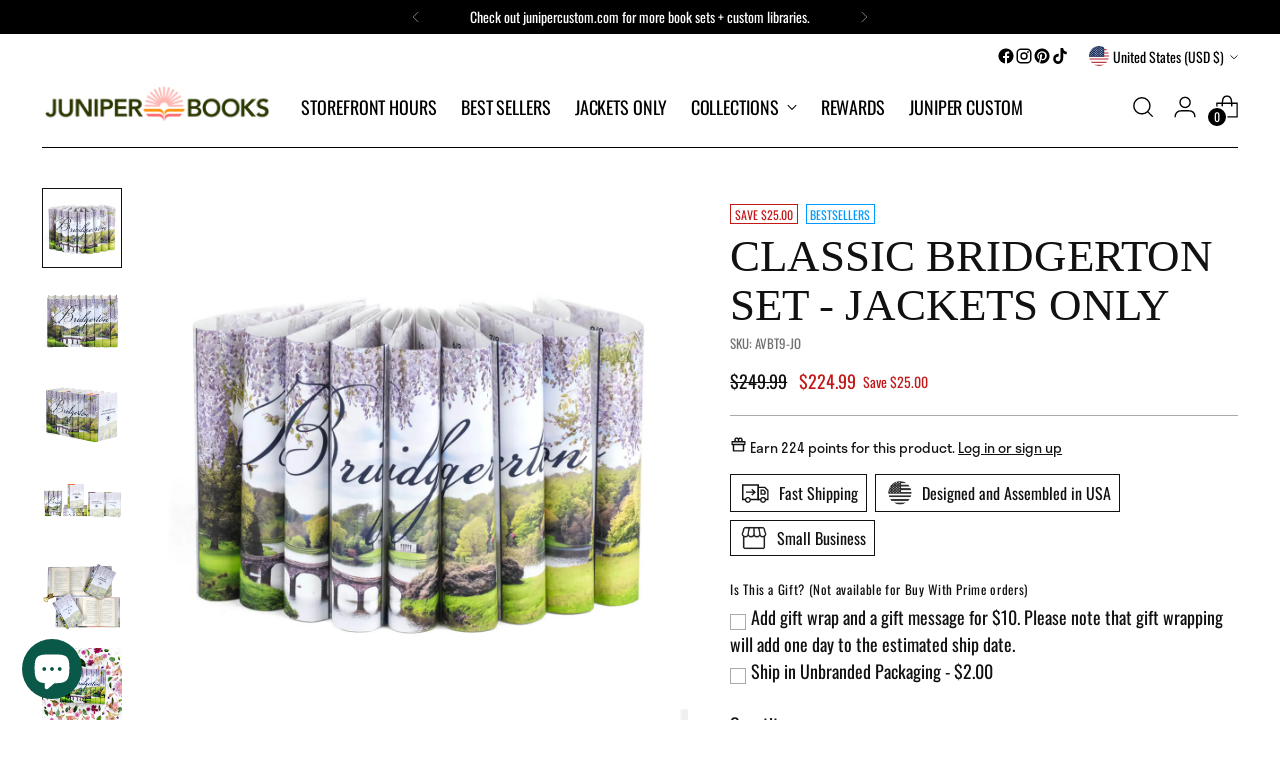

--- FILE ---
content_type: text/html; charset=utf-8
request_url: https://juniperbooks.com/products/bridgerton-jackets-only
body_size: 87113
content:
<!doctype html>

<!--
  ___                 ___           ___           ___
       /  /\                     /__/\         /  /\         /  /\
      /  /:/_                    \  \:\       /  /:/        /  /::\
     /  /:/ /\  ___     ___       \  \:\     /  /:/        /  /:/\:\
    /  /:/ /:/ /__/\   /  /\  ___  \  \:\   /  /:/  ___   /  /:/  \:\
   /__/:/ /:/  \  \:\ /  /:/ /__/\  \__\:\ /__/:/  /  /\ /__/:/ \__\:\
   \  \:\/:/    \  \:\  /:/  \  \:\ /  /:/ \  \:\ /  /:/ \  \:\ /  /:/
    \  \::/      \  \:\/:/    \  \:\  /:/   \  \:\  /:/   \  \:\  /:/
     \  \:\       \  \::/      \  \:\/:/     \  \:\/:/     \  \:\/:/
      \  \:\       \__\/        \  \::/       \  \::/       \  \::/
       \__\/                     \__\/         \__\/         \__\/

  --------------------------------------------------------------------
  #  Stiletto v3.2.6
  #  Documentation: https://help.fluorescent.co/v/stiletto
  #  Purchase: https://themes.shopify.com/themes/stiletto/
  #  A product by Fluorescent: https://fluorescent.co/
  --------------------------------------------------------------------
-->

<html class="no-js" lang="en" style="--announcement-height: 1px;">
  <head>
                


    <meta charset="UTF-8">
    <meta http-equiv="X-UA-Compatible" content="IE=edge,chrome=1">
    <meta name="viewport" content="width=device-width,initial-scale=1">
    




  <meta name="description" content="Upgrade your Bridgerton collection with elegant dust jackets reflecting the Regency era&#39;s charm. Tailored for Avon Books editions; books not included.">



    <link rel="canonical" href="https://juniperbooks.com/products/bridgerton-jackets-only">
    <link rel="preconnect" href="https://cdn.shopify.com" crossorigin><link rel="shortcut icon" href="//juniperbooks.com/cdn/shop/files/JB_2023_Logo_-_Transparent_BG_-_square.png?crop=center&height=32&v=1688343943&width=32" type="image/png"><title>Bridgerton Series Dust Jackets: 9-Book Set Covers</title>

    





  
  
  
  
  




<meta property="og:url" content="https://juniperbooks.com/products/bridgerton-jackets-only">
<meta property="og:site_name" content="Juniper Books">
<meta property="og:type" content="product">
<meta property="og:title" content="Classic Bridgerton Set - Jackets Only">
<meta property="og:description" content="Upgrade your Bridgerton collection with elegant dust jackets reflecting the Regency era&amp;#39;s charm. Tailored for Avon Books editions; books not included.">
<meta property="og:image" content="http://juniperbooks.com/cdn/shop/products/AVBT9-1200-JO.jpg?v=1762440022&width=1024">
<meta property="og:image:secure_url" content="https://juniperbooks.com/cdn/shop/products/AVBT9-1200-JO.jpg?v=1762440022&width=1024">
<meta property="og:price:amount" content="224.99">
<meta property="og:price:currency" content="USD">

<meta name="twitter:title" content="Classic Bridgerton Set - Jackets Only">
<meta name="twitter:description" content="Upgrade your Bridgerton collection with elegant dust jackets reflecting the Regency era&amp;#39;s charm. Tailored for Avon Books editions; books not included.">
<meta name="twitter:card" content="summary_large_image">
<meta name="twitter:image" content="https://juniperbooks.com/cdn/shop/products/AVBT9-1200-JO.jpg?v=1762440022&width=1024">
<meta name="twitter:image:width" content="480">
<meta name="twitter:image:height" content="480">


    <script>
  console.log('Stiletto v3.2.6 by Fluorescent');

  document.documentElement.className = document.documentElement.className.replace('no-js', '');
  if (window.matchMedia(`(prefers-reduced-motion: reduce)`) === true || window.matchMedia(`(prefers-reduced-motion: reduce)`).matches === true) {
    document.documentElement.classList.add('prefers-reduced-motion');
  } else {
    document.documentElement.classList.add('do-anim');
  }

  window.theme = {
    version: 'v3.2.6',
    themeName: 'Stiletto',
    moneyFormat: "${{amount}}",
    strings: {
      name: "Juniper Books",
      accessibility: {
        play_video: "Play",
        pause_video: "Pause",
        range_lower: "Lower",
        range_upper: "Upper"
      },
      product: {
        no_shipping_rates: "Shipping rate unavailable",
        country_placeholder: "Country\/Region",
        review: "Write a review"
      },
      products: {
        product: {
          unavailable: "Unavailable",
          unitPrice: "Unit price",
          unitPriceSeparator: "per",
          sku: "SKU"
        }
      },
      cart: {
        editCartNote: "Edit order notes",
        addCartNote: "Add order notes",
        quantityError: "You have the maximum number of this product in your cart"
      },
      pagination: {
        viewing: "You’re viewing {{ of }} of {{ total }}",
        products: "products",
        results: "results"
      }
    },
    routes: {
      root: "/",
      cart: {
        base: "/cart",
        add: "/cart/add",
        change: "/cart/change",
        update: "/cart/update",
        clear: "/cart/clear",
        // Manual routes until Shopify adds support
        shipping: "/cart/shipping_rates",
      },
      // Manual routes until Shopify adds support
      products: "/products",
      productRecommendations: "/recommendations/products",
      predictive_search_url: '/search/suggest',
    },
    icons: {
      chevron: "\u003cspan class=\"icon icon-new icon-chevron \"\u003e\n  \u003csvg viewBox=\"0 0 24 24\" fill=\"none\" xmlns=\"http:\/\/www.w3.org\/2000\/svg\"\u003e\u003cpath d=\"M1.875 7.438 12 17.563 22.125 7.438\" stroke=\"currentColor\" stroke-width=\"2\"\/\u003e\u003c\/svg\u003e\n\u003c\/span\u003e\n",
      close: "\u003cspan class=\"icon icon-new icon-close \"\u003e\n  \u003csvg viewBox=\"0 0 24 24\" fill=\"none\" xmlns=\"http:\/\/www.w3.org\/2000\/svg\"\u003e\u003cpath d=\"M2.66 1.34 2 .68.68 2l.66.66 1.32-1.32zm18.68 21.32.66.66L23.32 22l-.66-.66-1.32 1.32zm1.32-20 .66-.66L22 .68l-.66.66 1.32 1.32zM1.34 21.34.68 22 2 23.32l.66-.66-1.32-1.32zm0-18.68 10 10 1.32-1.32-10-10-1.32 1.32zm11.32 10 10-10-1.32-1.32-10 10 1.32 1.32zm-1.32-1.32-10 10 1.32 1.32 10-10-1.32-1.32zm0 1.32 10 10 1.32-1.32-10-10-1.32 1.32z\" fill=\"currentColor\"\/\u003e\u003c\/svg\u003e\n\u003c\/span\u003e\n",
      zoom: "\u003cspan class=\"icon icon-new icon-zoom \"\u003e\n  \u003csvg viewBox=\"0 0 24 24\" fill=\"none\" xmlns=\"http:\/\/www.w3.org\/2000\/svg\"\u003e\u003cpath d=\"M10.3,19.71c5.21,0,9.44-4.23,9.44-9.44S15.51,.83,10.3,.83,.86,5.05,.86,10.27s4.23,9.44,9.44,9.44Z\" fill=\"none\" stroke=\"currentColor\" stroke-linecap=\"round\" stroke-miterlimit=\"10\" stroke-width=\"1.63\"\/\u003e\n          \u003cpath d=\"M5.05,10.27H15.54\" fill=\"none\" stroke=\"currentColor\" stroke-miterlimit=\"10\" stroke-width=\"1.63\"\/\u003e\n          \u003cpath class=\"cross-up\" d=\"M10.3,5.02V15.51\" fill=\"none\" stroke=\"currentColor\" stroke-miterlimit=\"10\" stroke-width=\"1.63\"\/\u003e\n          \u003cpath d=\"M16.92,16.9l6.49,6.49\" fill=\"none\" stroke=\"currentColor\" stroke-miterlimit=\"10\" stroke-width=\"1.63\"\/\u003e\u003c\/svg\u003e\n\u003c\/span\u003e\n"
    },
    coreData: {
      n: "Stiletto",
      v: "v3.2.6",
    }
  }

  window.theme.searchableFields = "product_type,title,variants.title,vendor";

  
</script>

    <style>
  @font-face {
  font-family: Halant;
  font-weight: 400;
  font-style: normal;
  font-display: swap;
  src: url("//juniperbooks.com/cdn/fonts/halant/halant_n4.7a3ca1dd5e401bca6e0e60419988fc6cfb4396fb.woff2") format("woff2"),
       url("//juniperbooks.com/cdn/fonts/halant/halant_n4.38c179b4994871894f8956587b45f527a9326a7a.woff") format("woff");
}

  
  
  @font-face {
  font-family: Oswald;
  font-weight: 400;
  font-style: normal;
  font-display: swap;
  src: url("//juniperbooks.com/cdn/fonts/oswald/oswald_n4.7760ed7a63e536050f64bb0607ff70ce07a480bd.woff2") format("woff2"),
       url("//juniperbooks.com/cdn/fonts/oswald/oswald_n4.ae5e497f60fc686568afe76e9ff1872693c533e9.woff") format("woff");
}

  @font-face {
  font-family: Oswald;
  font-weight: 700;
  font-style: normal;
  font-display: swap;
  src: url("//juniperbooks.com/cdn/fonts/oswald/oswald_n7.b3ba3d6f1b341d51018e3cfba146932b55221727.woff2") format("woff2"),
       url("//juniperbooks.com/cdn/fonts/oswald/oswald_n7.6cec6bed2bb070310ad90e19ea7a56b65fd83c0b.woff") format("woff");
}

  
  

  :root {
    --color-text: #111111;
    --color-text-8-percent: rgba(17, 17, 17, 0.08);  
    --color-text-alpha: rgba(17, 17, 17, 0.35);
    --color-text-meta: rgba(17, 17, 17, 0.6);
    --color-text-link: #003dff;
    --color-text-error: #D02F2E;
    --color-text-success: #478947;

    --color-background: #ffffff;
    --color-background-semi-transparent-80: rgba(255, 255, 255, 0.8);
    --color-background-semi-transparent-90: rgba(255, 255, 255, 0.9);

    --color-background-transparent: rgba(255, 255, 255, 0);
    --color-border: #aaaaaa;
    --color-border-meta: rgba(170, 170, 170, 0.6);
    --color-overlay: rgba(0, 0, 0, 0.7);

    --color-background-meta: #f5f5f5;
    --color-background-meta-alpha: rgba(245, 245, 245, 0.6);
    --color-background-darker-meta: #e8e8e8;
    --color-background-darker-meta-alpha: rgba(232, 232, 232, 0.6);
    --color-background-placeholder: #e8e8e8;
    --color-background-placeholder-lighter: #f0f0f0;
    --color-foreground-placeholder: rgba(17, 17, 17, 0.4);

    --color-border-input: #aaaaaa;
    --color-border-input-alpha: rgba(170, 170, 170, 0.25);
    --color-text-input: #111111;
    --color-text-input-alpha: rgba(17, 17, 17, 0.04);

    --color-text-button: #ffffff;

    --color-background-button: #111111;
    --color-background-button-alpha: rgba(17, 17, 17, 0.6);
    --color-background-outline-button-alpha: rgba(17, 17, 17, 0.1);
    --color-background-button-hover: #444444;

    --color-icon: rgba(17, 17, 17, 0.4);
    --color-icon-darker: rgba(17, 17, 17, 0.6);

    --color-text-sale-badge: #C31818;
    --color-background-sold-badge: #414141;
    --color-text-sold-badge: #ffffff;

    --color-text-header: #000000;
    --color-text-header-half-transparent: rgba(0, 0, 0, 0.5);

    --color-background-header: #ffffff;
    --color-background-header-transparent: rgba(255, 255, 255, 0);
    --color-icon-header: #000000;
    --color-shadow-header: rgba(0, 0, 0, 0.15);

    --color-background-footer: #000000;
    --color-text-footer: #ffffff;
    --color-text-footer-subdued: rgba(255, 255, 255, 0.7);

    --color-products-sale-price: #C31818;
    --color-products-rating-star: #000000;

    --color-products-stock-good: #3C9342;
    --color-products-stock-medium: #A77A06;
    --color-products-stock-bad: #A70100;
    --color-products-stock-bad: #A70100;

    --font-logo: Halant, serif;
    --font-logo-weight: 400;
    --font-logo-style: normal;
    --logo-text-transform: uppercase;
    --logo-letter-spacing: 0.0em;

    --font-heading: Palatino, 'Palatino Linotype', 'Book Antiqua', serif;
    --font-heading-weight: 400;
    --font-heading-style: normal;
    --font-heading-text-transform: uppercase;
    --font-heading-base-letter-spacing: 0.0em;
    --font-heading-base-size: 60px;

    --font-body: Oswald, sans-serif;
    --font-body-weight: 400;
    --font-body-style: normal;
    --font-body-italic: italic;
    --font-body-bold-weight: 700;
    --font-body-base-letter-spacing: 0.0em;
    --font-body-base-size: 18px;

    /* Typography */
    --line-height-heading: 1.1;
    --line-height-subheading: 1.33;
    --line-height-body: 1.5;

    --logo-font-size: 
clamp(1.4rem, 1.1513812154696133rem + 1.0607734806629836vw, 2.0rem)
;

    --font-size-navigation-base: 18px;
    --font-navigation-base-letter-spacing: -0.005em;
    --font-navigation-base-text-transform: uppercase;

    --font-size-heading-display-1: 
clamp(4.5rem, 4.0338397790055245rem + 1.9889502762430937vw, 5.625rem)
;
    --font-size-heading-display-2: 
clamp(3.999rem, 3.5847389502762432rem + 1.767513812154696vw, 4.99875rem)
;
    --font-size-heading-display-3: 
clamp(3.4998rem, 3.1372516574585636rem + 1.5468729281767954vw, 4.37475rem)
;
    --font-size-heading-1-base: 
clamp(3.0rem, 2.6892265193370166rem + 1.3259668508287292vw, 3.75rem)
;
    --font-size-heading-2-base: 
clamp(2.625rem, 2.3530732044198897rem + 1.1602209944751383vw, 3.28125rem)
;
    --font-size-heading-3-base: 
clamp(2.25rem, 2.0169198895027622rem + 0.9944751381215469vw, 2.8125rem)
;
    --font-size-heading-4-base: 
clamp(1.749rem, 1.5678190607734808rem + 0.7730386740331492vw, 2.18625rem)
;
    --font-size-heading-5-base: 
clamp(1.5rem, 1.3446132596685083rem + 0.6629834254143646vw, 1.875rem)
;
    --font-size-heading-6-base: 
clamp(1.248rem, 1.1187182320441988rem + 0.5516022099447514vw, 1.56rem)
;
    --font-size-body-400: 
clamp(1.7805375rem, 1.7417063535911603rem + 0.16567955801104972vw, 1.87425rem)
;
    --font-size-body-350: 
clamp(1.66190625rem, 1.6256622928176796rem + 0.15464088397790055vw, 1.749375rem)
;
    --font-size-body-300: 
clamp(1.543275rem, 1.5096182320441989rem + 0.14360220994475137vw, 1.6245rem)
;
    --font-size-body-250: 
clamp(1.42464375rem, 1.3935741712707181rem + 0.1325635359116022vw, 1.499625rem)
;
    --font-size-body-200: 
clamp(1.3060125rem, 1.2775301104972376rem + 0.12152486187845303vw, 1.37475rem)
;
    --font-size-body-150: 
clamp(1.18738125rem, 1.161486049723757rem + 0.11048618784530388vw, 1.249875rem)
;
    --font-size-body-100: 
clamp(1.06875rem, 1.0454419889502762rem + 0.0994475138121547vw, 1.125rem)
;
    --font-size-body-75: 
clamp(0.94905rem, 0.9283524861878453rem + 0.08830939226519337vw, 0.999rem)
;
    --font-size-body-60: 
clamp(0.87872625rem, 0.8595624033149172rem + 0.0817657458563536vw, 0.924975rem)
;
    --font-size-body-50: 
clamp(0.83041875rem, 0.8123084254143647rem + 0.0772707182320442vw, 0.874125rem)
;
    --font-size-body-25: 
clamp(0.7716375rem, 0.7548091160220994rem + 0.07180110497237568vw, 0.81225rem)
;
    --font-size-body-20: 
clamp(0.7117875rem, 0.6962643646408839rem + 0.06623204419889503vw, 0.74925rem)
;

    /* Buttons */
    
      --button-padding-multiplier: 1;
      --font-size-button: var(--font-size-body-50);
      --font-size-button-x-small: var(--font-size-body-25);
    

    --font-button-text-transform: uppercase;
    --button-letter-spacing: 0.05em;
    --line-height-button: 1.45;

    /* Product badges */
    
      --font-size-product-badge: var(--font-size-body-20);
    

    --font-product-badge-text-transform: uppercase;

    /* Product listing titles */
    
      --font-size-listing-title: var(--font-size-body-60);
    

    --font-product-listing-title-text-transform: uppercase;
    --font-product-listing-title-base-letter-spacing: 0.05em;

    /* Shopify pay specific */
    --payment-terms-background-color: #f5f5f5;
  }

  @supports not (font-size: clamp(10px, 3.3vw, 20px)) {
    :root {
      --logo-font-size: 
1.7rem
;
      --font-size-heading-display-1: 
5.0625rem
;
      --font-size-heading-display-2: 
4.498875rem
;
      --font-size-heading-display-3: 
3.937275rem
;
      --font-size-heading-1-base: 
3.375rem
;
      --font-size-heading-2-base: 
2.953125rem
;
      --font-size-heading-3-base: 
2.53125rem
;
      --font-size-heading-4-base: 
1.967625rem
;
      --font-size-heading-5-base: 
1.6875rem
;
      --font-size-heading-6-base: 
1.404rem
;
      --font-size-body-400: 
1.82739375rem
;
      --font-size-body-350: 
1.705640625rem
;
      --font-size-body-300: 
1.5838875rem
;
      --font-size-body-250: 
1.462134375rem
;
      --font-size-body-200: 
1.34038125rem
;
      --font-size-body-150: 
1.218628125rem
;
      --font-size-body-100: 
1.096875rem
;
      --font-size-body-75: 
0.974025rem
;
      --font-size-body-60: 
0.901850625rem
;
      --font-size-body-50: 
0.852271875rem
;
      --font-size-body-25: 
0.79194375rem
;
      --font-size-body-20: 
0.73051875rem
;
    }
  }.product-badge[data-handle="limited-edition"]{
        color: #3C9342;
      }
    
.product-badge[data-handle="bestsellers"]{
        color: #0099ff;
      }
    
.product-badge[data-handle="new-arrival"]{
        color: #ff6666;
      }
    
.product-badge[data-handle="archival"],.product-badge[data-handle="last-chance"]{
        color: #ff2020;
      }
    
</style>

<script>
  flu = window.flu || {};
  flu.chunks = {
    photoswipe: "//juniperbooks.com/cdn/shop/t/38/assets/photoswipe-chunk.js?v=18659099751219271031736382414",
    swiper: "//juniperbooks.com/cdn/shop/t/38/assets/swiper-chunk.js?v=73725226959832986321736382414",
    nouislider: "//juniperbooks.com/cdn/shop/t/38/assets/nouislider-chunk.js?v=131351027671466727271736382414",
    polyfillInert: "//juniperbooks.com/cdn/shop/t/38/assets/polyfill-inert-chunk.js?v=9775187524458939151736382414",
    polyfillResizeObserver: "//juniperbooks.com/cdn/shop/t/38/assets/polyfill-resize-observer-chunk.js?v=49253094118087005231736382414",
  };
</script>





  <script type="module" src="//juniperbooks.com/cdn/shop/t/38/assets/theme.min.js?v=24166347296914362341736382414"></script>










<script defer>
  var defineVH = function () {
    document.documentElement.style.setProperty('--vh', window.innerHeight * 0.01 + 'px');
  };
  window.addEventListener('resize', defineVH);
  window.addEventListener('orientationchange', defineVH);
  defineVH();
</script>

<link href="//juniperbooks.com/cdn/shop/t/38/assets/theme.css?v=78535604538446795821741278693" rel="stylesheet" type="text/css" media="all" />


<script>window.performance && window.performance.mark && window.performance.mark('shopify.content_for_header.start');</script><meta name="facebook-domain-verification" content="g6wsvvi74aw4bqusdo3xbq2k3iv720">
<meta id="shopify-digital-wallet" name="shopify-digital-wallet" content="/5168857160/digital_wallets/dialog">
<meta name="shopify-checkout-api-token" content="f0cfb3f5eba770946f544cdd72f85ac3">
<meta id="in-context-paypal-metadata" data-shop-id="5168857160" data-venmo-supported="true" data-environment="production" data-locale="en_US" data-paypal-v4="true" data-currency="USD">
<link rel="alternate" type="application/json+oembed" href="https://juniperbooks.com/products/bridgerton-jackets-only.oembed">
<script async="async" src="/checkouts/internal/preloads.js?locale=en-US"></script>
<link rel="preconnect" href="https://shop.app" crossorigin="anonymous">
<script async="async" src="https://shop.app/checkouts/internal/preloads.js?locale=en-US&shop_id=5168857160" crossorigin="anonymous"></script>
<script id="apple-pay-shop-capabilities" type="application/json">{"shopId":5168857160,"countryCode":"US","currencyCode":"USD","merchantCapabilities":["supports3DS"],"merchantId":"gid:\/\/shopify\/Shop\/5168857160","merchantName":"Juniper Books","requiredBillingContactFields":["postalAddress","email","phone"],"requiredShippingContactFields":["postalAddress","email","phone"],"shippingType":"shipping","supportedNetworks":["visa","masterCard","amex","discover","elo","jcb"],"total":{"type":"pending","label":"Juniper Books","amount":"1.00"},"shopifyPaymentsEnabled":true,"supportsSubscriptions":true}</script>
<script id="shopify-features" type="application/json">{"accessToken":"f0cfb3f5eba770946f544cdd72f85ac3","betas":["rich-media-storefront-analytics"],"domain":"juniperbooks.com","predictiveSearch":true,"shopId":5168857160,"locale":"en"}</script>
<script>var Shopify = Shopify || {};
Shopify.shop = "juniperbooks-dev.myshopify.com";
Shopify.locale = "en";
Shopify.currency = {"active":"USD","rate":"1.0"};
Shopify.country = "US";
Shopify.theme = {"name":"Updated copy of Stiletto","id":141415121036,"schema_name":"Stiletto","schema_version":"3.2.6","theme_store_id":1621,"role":"main"};
Shopify.theme.handle = "null";
Shopify.theme.style = {"id":null,"handle":null};
Shopify.cdnHost = "juniperbooks.com/cdn";
Shopify.routes = Shopify.routes || {};
Shopify.routes.root = "/";</script>
<script type="module">!function(o){(o.Shopify=o.Shopify||{}).modules=!0}(window);</script>
<script>!function(o){function n(){var o=[];function n(){o.push(Array.prototype.slice.apply(arguments))}return n.q=o,n}var t=o.Shopify=o.Shopify||{};t.loadFeatures=n(),t.autoloadFeatures=n()}(window);</script>
<script>
  window.ShopifyPay = window.ShopifyPay || {};
  window.ShopifyPay.apiHost = "shop.app\/pay";
  window.ShopifyPay.redirectState = null;
</script>
<script id="shop-js-analytics" type="application/json">{"pageType":"product"}</script>
<script defer="defer" async type="module" src="//juniperbooks.com/cdn/shopifycloud/shop-js/modules/v2/client.init-shop-cart-sync_BT-GjEfc.en.esm.js"></script>
<script defer="defer" async type="module" src="//juniperbooks.com/cdn/shopifycloud/shop-js/modules/v2/chunk.common_D58fp_Oc.esm.js"></script>
<script defer="defer" async type="module" src="//juniperbooks.com/cdn/shopifycloud/shop-js/modules/v2/chunk.modal_xMitdFEc.esm.js"></script>
<script type="module">
  await import("//juniperbooks.com/cdn/shopifycloud/shop-js/modules/v2/client.init-shop-cart-sync_BT-GjEfc.en.esm.js");
await import("//juniperbooks.com/cdn/shopifycloud/shop-js/modules/v2/chunk.common_D58fp_Oc.esm.js");
await import("//juniperbooks.com/cdn/shopifycloud/shop-js/modules/v2/chunk.modal_xMitdFEc.esm.js");

  window.Shopify.SignInWithShop?.initShopCartSync?.({"fedCMEnabled":true,"windoidEnabled":true});

</script>
<script defer="defer" async type="module" src="//juniperbooks.com/cdn/shopifycloud/shop-js/modules/v2/client.payment-terms_Ci9AEqFq.en.esm.js"></script>
<script defer="defer" async type="module" src="//juniperbooks.com/cdn/shopifycloud/shop-js/modules/v2/chunk.common_D58fp_Oc.esm.js"></script>
<script defer="defer" async type="module" src="//juniperbooks.com/cdn/shopifycloud/shop-js/modules/v2/chunk.modal_xMitdFEc.esm.js"></script>
<script type="module">
  await import("//juniperbooks.com/cdn/shopifycloud/shop-js/modules/v2/client.payment-terms_Ci9AEqFq.en.esm.js");
await import("//juniperbooks.com/cdn/shopifycloud/shop-js/modules/v2/chunk.common_D58fp_Oc.esm.js");
await import("//juniperbooks.com/cdn/shopifycloud/shop-js/modules/v2/chunk.modal_xMitdFEc.esm.js");

  
</script>
<script>
  window.Shopify = window.Shopify || {};
  if (!window.Shopify.featureAssets) window.Shopify.featureAssets = {};
  window.Shopify.featureAssets['shop-js'] = {"shop-cart-sync":["modules/v2/client.shop-cart-sync_DZOKe7Ll.en.esm.js","modules/v2/chunk.common_D58fp_Oc.esm.js","modules/v2/chunk.modal_xMitdFEc.esm.js"],"init-fed-cm":["modules/v2/client.init-fed-cm_B6oLuCjv.en.esm.js","modules/v2/chunk.common_D58fp_Oc.esm.js","modules/v2/chunk.modal_xMitdFEc.esm.js"],"shop-cash-offers":["modules/v2/client.shop-cash-offers_D2sdYoxE.en.esm.js","modules/v2/chunk.common_D58fp_Oc.esm.js","modules/v2/chunk.modal_xMitdFEc.esm.js"],"shop-login-button":["modules/v2/client.shop-login-button_QeVjl5Y3.en.esm.js","modules/v2/chunk.common_D58fp_Oc.esm.js","modules/v2/chunk.modal_xMitdFEc.esm.js"],"pay-button":["modules/v2/client.pay-button_DXTOsIq6.en.esm.js","modules/v2/chunk.common_D58fp_Oc.esm.js","modules/v2/chunk.modal_xMitdFEc.esm.js"],"shop-button":["modules/v2/client.shop-button_DQZHx9pm.en.esm.js","modules/v2/chunk.common_D58fp_Oc.esm.js","modules/v2/chunk.modal_xMitdFEc.esm.js"],"avatar":["modules/v2/client.avatar_BTnouDA3.en.esm.js"],"init-windoid":["modules/v2/client.init-windoid_CR1B-cfM.en.esm.js","modules/v2/chunk.common_D58fp_Oc.esm.js","modules/v2/chunk.modal_xMitdFEc.esm.js"],"init-shop-for-new-customer-accounts":["modules/v2/client.init-shop-for-new-customer-accounts_C_vY_xzh.en.esm.js","modules/v2/client.shop-login-button_QeVjl5Y3.en.esm.js","modules/v2/chunk.common_D58fp_Oc.esm.js","modules/v2/chunk.modal_xMitdFEc.esm.js"],"init-shop-email-lookup-coordinator":["modules/v2/client.init-shop-email-lookup-coordinator_BI7n9ZSv.en.esm.js","modules/v2/chunk.common_D58fp_Oc.esm.js","modules/v2/chunk.modal_xMitdFEc.esm.js"],"init-shop-cart-sync":["modules/v2/client.init-shop-cart-sync_BT-GjEfc.en.esm.js","modules/v2/chunk.common_D58fp_Oc.esm.js","modules/v2/chunk.modal_xMitdFEc.esm.js"],"shop-toast-manager":["modules/v2/client.shop-toast-manager_DiYdP3xc.en.esm.js","modules/v2/chunk.common_D58fp_Oc.esm.js","modules/v2/chunk.modal_xMitdFEc.esm.js"],"init-customer-accounts":["modules/v2/client.init-customer-accounts_D9ZNqS-Q.en.esm.js","modules/v2/client.shop-login-button_QeVjl5Y3.en.esm.js","modules/v2/chunk.common_D58fp_Oc.esm.js","modules/v2/chunk.modal_xMitdFEc.esm.js"],"init-customer-accounts-sign-up":["modules/v2/client.init-customer-accounts-sign-up_iGw4briv.en.esm.js","modules/v2/client.shop-login-button_QeVjl5Y3.en.esm.js","modules/v2/chunk.common_D58fp_Oc.esm.js","modules/v2/chunk.modal_xMitdFEc.esm.js"],"shop-follow-button":["modules/v2/client.shop-follow-button_CqMgW2wH.en.esm.js","modules/v2/chunk.common_D58fp_Oc.esm.js","modules/v2/chunk.modal_xMitdFEc.esm.js"],"checkout-modal":["modules/v2/client.checkout-modal_xHeaAweL.en.esm.js","modules/v2/chunk.common_D58fp_Oc.esm.js","modules/v2/chunk.modal_xMitdFEc.esm.js"],"shop-login":["modules/v2/client.shop-login_D91U-Q7h.en.esm.js","modules/v2/chunk.common_D58fp_Oc.esm.js","modules/v2/chunk.modal_xMitdFEc.esm.js"],"lead-capture":["modules/v2/client.lead-capture_BJmE1dJe.en.esm.js","modules/v2/chunk.common_D58fp_Oc.esm.js","modules/v2/chunk.modal_xMitdFEc.esm.js"],"payment-terms":["modules/v2/client.payment-terms_Ci9AEqFq.en.esm.js","modules/v2/chunk.common_D58fp_Oc.esm.js","modules/v2/chunk.modal_xMitdFEc.esm.js"]};
</script>
<script>(function() {
  var isLoaded = false;
  function asyncLoad() {
    if (isLoaded) return;
    isLoaded = true;
    var urls = ["\/\/d1liekpayvooaz.cloudfront.net\/apps\/customizery\/customizery.js?shop=juniperbooks-dev.myshopify.com","\/\/secure.apps.shappify.com\/apps\/csp\/customer_pricing.php?shop=juniperbooks-dev.myshopify.com","https:\/\/cp.boldapps.net\/csp_install_check.js?shop=juniperbooks-dev.myshopify.com","https:\/\/cp.boldapps.net\/js\/cspqb.js?shop=juniperbooks-dev.myshopify.com","https:\/\/app.mezereon.net\/shopify\/enabled\/juniperbooks-dev.js?shop=juniperbooks-dev.myshopify.com","\/\/cdn.shopify.com\/proxy\/89639747ad32a3783f647063e545d06a2366a16a278fa6aa18038bd9f7359898\/faqs-plus.herokuapp.com\/public\/script-tags\/ef-faq-plus-script.min.js?shop=juniperbooks-dev.myshopify.com\u0026sp-cache-control=cHVibGljLCBtYXgtYWdlPTkwMA","https:\/\/cdn-loyalty.yotpo.com\/loader\/FlEJrZVDzn5aenLGzk_o_A.js?shop=juniperbooks-dev.myshopify.com","https:\/\/static.ablestar.app\/link-manager\/404-tracker\/5168857160\/d3eb45f9-0ca3-4db8-b794-d56356fc47c9.js?shop=juniperbooks-dev.myshopify.com","https:\/\/dr4qe3ddw9y32.cloudfront.net\/awin-shopify-integration-code.js?aid=60955\u0026v=shopifyApp_5.2.3\u0026ts=1759782232138\u0026shop=juniperbooks-dev.myshopify.com"];
    for (var i = 0; i < urls.length; i++) {
      var s = document.createElement('script');
      s.type = 'text/javascript';
      s.async = true;
      s.src = urls[i];
      var x = document.getElementsByTagName('script')[0];
      x.parentNode.insertBefore(s, x);
    }
  };
  if(window.attachEvent) {
    window.attachEvent('onload', asyncLoad);
  } else {
    window.addEventListener('load', asyncLoad, false);
  }
})();</script>
<script id="__st">var __st={"a":5168857160,"offset":-25200,"reqid":"f8465b38-b18f-4486-bf1d-b6091aafba2a-1769448635","pageurl":"juniperbooks.com\/products\/bridgerton-jackets-only","u":"5e7dcebba3a5","p":"product","rtyp":"product","rid":7297785200780};</script>
<script>window.ShopifyPaypalV4VisibilityTracking = true;</script>
<script id="captcha-bootstrap">!function(){'use strict';const t='contact',e='account',n='new_comment',o=[[t,t],['blogs',n],['comments',n],[t,'customer']],c=[[e,'customer_login'],[e,'guest_login'],[e,'recover_customer_password'],[e,'create_customer']],r=t=>t.map((([t,e])=>`form[action*='/${t}']:not([data-nocaptcha='true']) input[name='form_type'][value='${e}']`)).join(','),a=t=>()=>t?[...document.querySelectorAll(t)].map((t=>t.form)):[];function s(){const t=[...o],e=r(t);return a(e)}const i='password',u='form_key',d=['recaptcha-v3-token','g-recaptcha-response','h-captcha-response',i],f=()=>{try{return window.sessionStorage}catch{return}},m='__shopify_v',_=t=>t.elements[u];function p(t,e,n=!1){try{const o=window.sessionStorage,c=JSON.parse(o.getItem(e)),{data:r}=function(t){const{data:e,action:n}=t;return t[m]||n?{data:e,action:n}:{data:t,action:n}}(c);for(const[e,n]of Object.entries(r))t.elements[e]&&(t.elements[e].value=n);n&&o.removeItem(e)}catch(o){console.error('form repopulation failed',{error:o})}}const l='form_type',E='cptcha';function T(t){t.dataset[E]=!0}const w=window,h=w.document,L='Shopify',v='ce_forms',y='captcha';let A=!1;((t,e)=>{const n=(g='f06e6c50-85a8-45c8-87d0-21a2b65856fe',I='https://cdn.shopify.com/shopifycloud/storefront-forms-hcaptcha/ce_storefront_forms_captcha_hcaptcha.v1.5.2.iife.js',D={infoText:'Protected by hCaptcha',privacyText:'Privacy',termsText:'Terms'},(t,e,n)=>{const o=w[L][v],c=o.bindForm;if(c)return c(t,g,e,D).then(n);var r;o.q.push([[t,g,e,D],n]),r=I,A||(h.body.append(Object.assign(h.createElement('script'),{id:'captcha-provider',async:!0,src:r})),A=!0)});var g,I,D;w[L]=w[L]||{},w[L][v]=w[L][v]||{},w[L][v].q=[],w[L][y]=w[L][y]||{},w[L][y].protect=function(t,e){n(t,void 0,e),T(t)},Object.freeze(w[L][y]),function(t,e,n,w,h,L){const[v,y,A,g]=function(t,e,n){const i=e?o:[],u=t?c:[],d=[...i,...u],f=r(d),m=r(i),_=r(d.filter((([t,e])=>n.includes(e))));return[a(f),a(m),a(_),s()]}(w,h,L),I=t=>{const e=t.target;return e instanceof HTMLFormElement?e:e&&e.form},D=t=>v().includes(t);t.addEventListener('submit',(t=>{const e=I(t);if(!e)return;const n=D(e)&&!e.dataset.hcaptchaBound&&!e.dataset.recaptchaBound,o=_(e),c=g().includes(e)&&(!o||!o.value);(n||c)&&t.preventDefault(),c&&!n&&(function(t){try{if(!f())return;!function(t){const e=f();if(!e)return;const n=_(t);if(!n)return;const o=n.value;o&&e.removeItem(o)}(t);const e=Array.from(Array(32),(()=>Math.random().toString(36)[2])).join('');!function(t,e){_(t)||t.append(Object.assign(document.createElement('input'),{type:'hidden',name:u})),t.elements[u].value=e}(t,e),function(t,e){const n=f();if(!n)return;const o=[...t.querySelectorAll(`input[type='${i}']`)].map((({name:t})=>t)),c=[...d,...o],r={};for(const[a,s]of new FormData(t).entries())c.includes(a)||(r[a]=s);n.setItem(e,JSON.stringify({[m]:1,action:t.action,data:r}))}(t,e)}catch(e){console.error('failed to persist form',e)}}(e),e.submit())}));const S=(t,e)=>{t&&!t.dataset[E]&&(n(t,e.some((e=>e===t))),T(t))};for(const o of['focusin','change'])t.addEventListener(o,(t=>{const e=I(t);D(e)&&S(e,y())}));const B=e.get('form_key'),M=e.get(l),P=B&&M;t.addEventListener('DOMContentLoaded',(()=>{const t=y();if(P)for(const e of t)e.elements[l].value===M&&p(e,B);[...new Set([...A(),...v().filter((t=>'true'===t.dataset.shopifyCaptcha))])].forEach((e=>S(e,t)))}))}(h,new URLSearchParams(w.location.search),n,t,e,['guest_login'])})(!0,!0)}();</script>
<script integrity="sha256-4kQ18oKyAcykRKYeNunJcIwy7WH5gtpwJnB7kiuLZ1E=" data-source-attribution="shopify.loadfeatures" defer="defer" src="//juniperbooks.com/cdn/shopifycloud/storefront/assets/storefront/load_feature-a0a9edcb.js" crossorigin="anonymous"></script>
<script crossorigin="anonymous" defer="defer" src="//juniperbooks.com/cdn/shopifycloud/storefront/assets/shopify_pay/storefront-65b4c6d7.js?v=20250812"></script>
<script data-source-attribution="shopify.dynamic_checkout.dynamic.init">var Shopify=Shopify||{};Shopify.PaymentButton=Shopify.PaymentButton||{isStorefrontPortableWallets:!0,init:function(){window.Shopify.PaymentButton.init=function(){};var t=document.createElement("script");t.src="https://juniperbooks.com/cdn/shopifycloud/portable-wallets/latest/portable-wallets.en.js",t.type="module",document.head.appendChild(t)}};
</script>
<script data-source-attribution="shopify.dynamic_checkout.buyer_consent">
  function portableWalletsHideBuyerConsent(e){var t=document.getElementById("shopify-buyer-consent"),n=document.getElementById("shopify-subscription-policy-button");t&&n&&(t.classList.add("hidden"),t.setAttribute("aria-hidden","true"),n.removeEventListener("click",e))}function portableWalletsShowBuyerConsent(e){var t=document.getElementById("shopify-buyer-consent"),n=document.getElementById("shopify-subscription-policy-button");t&&n&&(t.classList.remove("hidden"),t.removeAttribute("aria-hidden"),n.addEventListener("click",e))}window.Shopify?.PaymentButton&&(window.Shopify.PaymentButton.hideBuyerConsent=portableWalletsHideBuyerConsent,window.Shopify.PaymentButton.showBuyerConsent=portableWalletsShowBuyerConsent);
</script>
<script>
  function portableWalletsCleanup(e){e&&e.src&&console.error("Failed to load portable wallets script "+e.src);var t=document.querySelectorAll("shopify-accelerated-checkout .shopify-payment-button__skeleton, shopify-accelerated-checkout-cart .wallet-cart-button__skeleton"),e=document.getElementById("shopify-buyer-consent");for(let e=0;e<t.length;e++)t[e].remove();e&&e.remove()}function portableWalletsNotLoadedAsModule(e){e instanceof ErrorEvent&&"string"==typeof e.message&&e.message.includes("import.meta")&&"string"==typeof e.filename&&e.filename.includes("portable-wallets")&&(window.removeEventListener("error",portableWalletsNotLoadedAsModule),window.Shopify.PaymentButton.failedToLoad=e,"loading"===document.readyState?document.addEventListener("DOMContentLoaded",window.Shopify.PaymentButton.init):window.Shopify.PaymentButton.init())}window.addEventListener("error",portableWalletsNotLoadedAsModule);
</script>

<script type="module" src="https://juniperbooks.com/cdn/shopifycloud/portable-wallets/latest/portable-wallets.en.js" onError="portableWalletsCleanup(this)" crossorigin="anonymous"></script>
<script nomodule>
  document.addEventListener("DOMContentLoaded", portableWalletsCleanup);
</script>

<script id='scb4127' type='text/javascript' async='' src='https://juniperbooks.com/cdn/shopifycloud/privacy-banner/storefront-banner.js'></script><link id="shopify-accelerated-checkout-styles" rel="stylesheet" media="screen" href="https://juniperbooks.com/cdn/shopifycloud/portable-wallets/latest/accelerated-checkout-backwards-compat.css" crossorigin="anonymous">
<style id="shopify-accelerated-checkout-cart">
        #shopify-buyer-consent {
  margin-top: 1em;
  display: inline-block;
  width: 100%;
}

#shopify-buyer-consent.hidden {
  display: none;
}

#shopify-subscription-policy-button {
  background: none;
  border: none;
  padding: 0;
  text-decoration: underline;
  font-size: inherit;
  cursor: pointer;
}

#shopify-subscription-policy-button::before {
  box-shadow: none;
}

      </style>

<script>window.performance && window.performance.mark && window.performance.mark('shopify.content_for_header.end');</script><script id="shop-promise-product" type="application/json">
  {
    "productId": "7297785200780",
    "variantId": "41507973464204"
  }
</script>
<script id="shop-promise-features" type="application/json">
  {
    "supportedPromiseBrands": ["buy_with_prime"],
    "f_b9ba94d16a7d18ccd91d68be01e37df6": false,
    "f_85e460659f2e1fdd04f763b1587427a4": false
  }
</script>
<script fetchpriority="high" defer="defer" src="https://juniperbooks.com/cdn/shopifycloud/shop-promise-pdp/prod/shop_promise_pdp.js?v=1" data-source-attribution="shopify.shop-promise-pdp" crossorigin="anonymous"></script>
<link rel="preload" href="https://static-na.payments-amazon.com/checkout.js" as="script">


    <script
src="https://cdn.keepcart.co/headless-theme.js"
data-domain="juniperbooks.com"
data-myshopi fy-domain="juniperbooks-dev.myshopify.com"
defer> </script>
  <!-- BEGIN app block: shopify://apps/yotpo-loyalty-rewards/blocks/loader-app-embed-block/2f9660df-5018-4e02-9868-ee1fb88d6ccd -->
    <script src="https://cdn-widgetsrepository.yotpo.com/v1/loader/FlEJrZVDzn5aenLGzk_o_A" async></script>




<!-- END app block --><!-- BEGIN app block: shopify://apps/smart-seo/blocks/smartseo/7b0a6064-ca2e-4392-9a1d-8c43c942357b --><meta name="smart-seo-integrated" content="true" /><!-- metatagsSavedToSEOFields: false --><!-- BEGIN app snippet: smartseo.product.metatags --><!-- product_seo_template_metafield:  --><title>Bridgerton Series Dust Jackets: 9-Book Set Covers</title>
<meta name="description" content="Upgrade your Bridgerton collection with elegant dust jackets reflecting the Regency era&#39;s charm. Tailored for Avon Books editions; books not included." />
<meta name="smartseo-timestamp" content="0" /><!-- END app snippet --><!-- END app block --><!-- BEGIN app block: shopify://apps/ablestar-link-manager/blocks/redirects/26ef6009-1faf-421e-947d-c345b32a0646 -->
<!-- normal page, check to see if we have logs to send -->
<script>
const abstUrlEndpoint = "https://linkmanager.ablestar.app/public/log";

if (window.localStorage['ablestar_redirect_log'] !== undefined) {
    var xhr = new XMLHttpRequest();

    // Specify the request type (POST), URL, and asynchronous flag
    xhr.open("POST", abstUrlEndpoint, true);

    // Set the request headers to indicate that you are sending JSON data
    xhr.setRequestHeader("Content-Type", "application/json");

    // Set up a callback function to handle the response
    xhr.onreadystatechange = function () {
        if (xhr.readyState === 4 && xhr.status === 200) {
            localStorage.removeItem('ablestar_redirect_log');
        }
    };
    xhr.send(window.localStorage['ablestar_redirect_log']);
}
</script>


</script>

<!-- END app block --><!-- BEGIN app block: shopify://apps/keepcart-coupon-protect/blocks/keepcart/6c9b264a-3284-48f2-a6f6-2836be6ada2a -->

<script src="https://cdn.shopify.com/extensions/019beae4-a151-724e-9bb0-97ef88de4221/keepcart-2-163/assets/extension-blocking.js" defer="defer"></script>
<script src="https://cdn.shopify.com/extensions/019beae4-a151-724e-9bb0-97ef88de4221/keepcart-2-163/assets/extension-detect.js" defer="defer"></script>
<script src="https://cdn.shopify.com/extensions/019beae4-a151-724e-9bb0-97ef88de4221/keepcart-2-163/assets/app.js" defer="defer"></script>












<!-- END app block --><!-- BEGIN app block: shopify://apps/minmaxify-order-limits/blocks/app-embed-block/3acfba32-89f3-4377-ae20-cbb9abc48475 --><script type="text/javascript" src="https://limits.minmaxify.com/juniperbooks-dev.myshopify.com?v=139c&r=20260121211913"></script>

<!-- END app block --><!-- BEGIN app block: shopify://apps/elevar-conversion-tracking/blocks/dataLayerEmbed/bc30ab68-b15c-4311-811f-8ef485877ad6 -->



<script type="module" dynamic>
  const configUrl = "/a/elevar/static/configs/2c6d55dcffcf65c40da58d88eabf2f66cafa7422/config.js";
  const config = (await import(configUrl)).default;
  const scriptUrl = config.script_src_app_theme_embed;

  if (scriptUrl) {
    const { handler } = await import(scriptUrl);

    await handler(
      config,
      {
        cartData: {
  marketId: "566362252",
  attributes:{},
  cartTotal: "0.0",
  currencyCode:"USD",
  items: []
}
,
        user: {cartTotal: "0.0",
    currencyCode:"USD",customer: {},
}
,
        isOnCartPage:false,
        collectionView:null,
        searchResultsView:null,
        productView:{
    attributes:{},
    currencyCode:"USD",defaultVariant: {id:"AVBT9-JO",name:"Classic Bridgerton Set - Jackets Only",
        brand:"Juniper Books",
        category:"Jackets",
        variant:"Default Title",
        price: "224.99",
        productId: "7297785200780",
        variantId: "41507973464204",
        compareAtPrice: "249.99",image:"\/\/juniperbooks.com\/cdn\/shop\/products\/AVBT9-1200-JO.jpg?v=1762440022",url:"\/products\/bridgerton-jackets-only?variant=41507973464204"},items: [{id:"AVBT9-JO",name:"Classic Bridgerton Set - Jackets Only",
          brand:"Juniper Books",
          category:"Jackets",
          variant:"Default Title",
          price: "224.99",
          productId: "7297785200780",
          variantId: "41507973464204",
          compareAtPrice: "249.99",image:"\/\/juniperbooks.com\/cdn\/shop\/products\/AVBT9-1200-JO.jpg?v=1762440022",url:"\/products\/bridgerton-jackets-only?variant=41507973464204"},]
  },
        checkoutComplete: null
      }
    );
  }
</script>


<!-- END app block --><!-- BEGIN app block: shopify://apps/userway-website-accessibility/blocks/uw-widget-extension/bc2d8a34-1a37-451b-ab1a-271bc4e9daa7 -->




<script type="text/javascript" async="" src="https://cdn.userway.org/widget.js?account=lzy6W4ATfy&amp;platfAppInstalledSiteId=3595758&amp;shop=juniperbooks.com"></script>

<!-- END app block --><!-- BEGIN app block: shopify://apps/trusted-security/blocks/security-app-embed/4d2757ed-33ad-4e94-a186-da550756ae46 --><script id="security-app-data" type="application/json">{"security":{"id":1367,"shop_id":1367,"active":false,"script_id":null,"script_src":null,"protect_text_selection":false,"disable_keyboard":false,"protect_text_copy":false,"protect_text_paste":false,"protect_images":false,"disable_right_click":false,"block_inspect_element":false,"created_at":"2024-06-10T13:05:59.000000Z","updated_at":"2025-02-04T00:06:56.000000Z"},"countryBlocker":{"id":1220,"shop_id":1367,"active":0,"type":"blacklist","redirect_url":null,"created_at":"2024-06-10T13:05:59.000000Z","updated_at":"2024-06-10T13:05:59.000000Z","countries":[{"id":55024,"country_blocker_id":1220,"name":"Russia","code":"ru","created_at":"2024-06-19T21:40:11.000000Z","updated_at":"2024-06-19T21:40:11.000000Z"},{"id":55025,"country_blocker_id":1220,"name":"China","code":"cn","created_at":"2024-06-19T21:40:11.000000Z","updated_at":"2024-06-19T21:40:11.000000Z"}]},"botBlocker":null,"blockedIps":[],"blockedIpsRedirect":"","limit_reached":0}</script>

<noscript>
  <div style="position: fixed; z-index: 2147483647; width: 100%; height: 100%; background: white; display: flex; align-items: center; justify-content: center;">
    <div style="margin: 0;font-size: 36px;">JavaScript is required to view this page.</div>
  </div>
</noscript>


<!-- END app block --><!-- BEGIN app block: shopify://apps/klaviyo-email-marketing-sms/blocks/klaviyo-onsite-embed/2632fe16-c075-4321-a88b-50b567f42507 -->












  <script async src="https://static.klaviyo.com/onsite/js/H66bLg/klaviyo.js?company_id=H66bLg"></script>
  <script>!function(){if(!window.klaviyo){window._klOnsite=window._klOnsite||[];try{window.klaviyo=new Proxy({},{get:function(n,i){return"push"===i?function(){var n;(n=window._klOnsite).push.apply(n,arguments)}:function(){for(var n=arguments.length,o=new Array(n),w=0;w<n;w++)o[w]=arguments[w];var t="function"==typeof o[o.length-1]?o.pop():void 0,e=new Promise((function(n){window._klOnsite.push([i].concat(o,[function(i){t&&t(i),n(i)}]))}));return e}}})}catch(n){window.klaviyo=window.klaviyo||[],window.klaviyo.push=function(){var n;(n=window._klOnsite).push.apply(n,arguments)}}}}();</script>

  
    <script id="viewed_product">
      if (item == null) {
        var _learnq = _learnq || [];

        var MetafieldReviews = null
        var MetafieldYotpoRating = null
        var MetafieldYotpoCount = null
        var MetafieldLooxRating = null
        var MetafieldLooxCount = null
        var okendoProduct = null
        var okendoProductReviewCount = null
        var okendoProductReviewAverageValue = null
        try {
          // The following fields are used for Customer Hub recently viewed in order to add reviews.
          // This information is not part of __kla_viewed. Instead, it is part of __kla_viewed_reviewed_items
          MetafieldReviews = {"rating":{"scale_min":"1.0","scale_max":"5.0","value":"5.0"},"rating_count":1};
          MetafieldYotpoRating = "5"
          MetafieldYotpoCount = "1"
          MetafieldLooxRating = null
          MetafieldLooxCount = null

          okendoProduct = null
          // If the okendo metafield is not legacy, it will error, which then requires the new json formatted data
          if (okendoProduct && 'error' in okendoProduct) {
            okendoProduct = null
          }
          okendoProductReviewCount = okendoProduct ? okendoProduct.reviewCount : null
          okendoProductReviewAverageValue = okendoProduct ? okendoProduct.reviewAverageValue : null
        } catch (error) {
          console.error('Error in Klaviyo onsite reviews tracking:', error);
        }

        var item = {
          Name: "Classic Bridgerton Set - Jackets Only",
          ProductID: 7297785200780,
          Categories: ["A Little Romance","Anniversary Gifts","Best Sellers","Books to Screen","Jackets Only","Pop Culture","Valentine's Day Gifts","Women's History Month"],
          ImageURL: "https://juniperbooks.com/cdn/shop/products/AVBT9-1200-JO_grande.jpg?v=1762440022",
          URL: "https://juniperbooks.com/products/bridgerton-jackets-only",
          Brand: "Juniper Books",
          Price: "$224.99",
          Value: "224.99",
          CompareAtPrice: "$249.99"
        };
        _learnq.push(['track', 'Viewed Product', item]);
        _learnq.push(['trackViewedItem', {
          Title: item.Name,
          ItemId: item.ProductID,
          Categories: item.Categories,
          ImageUrl: item.ImageURL,
          Url: item.URL,
          Metadata: {
            Brand: item.Brand,
            Price: item.Price,
            Value: item.Value,
            CompareAtPrice: item.CompareAtPrice
          },
          metafields:{
            reviews: MetafieldReviews,
            yotpo:{
              rating: MetafieldYotpoRating,
              count: MetafieldYotpoCount,
            },
            loox:{
              rating: MetafieldLooxRating,
              count: MetafieldLooxCount,
            },
            okendo: {
              rating: okendoProductReviewAverageValue,
              count: okendoProductReviewCount,
            }
          }
        }]);
      }
    </script>
  




  <script>
    window.klaviyoReviewsProductDesignMode = false
  </script>



  <!-- BEGIN app snippet: customer-hub-data --><script>
  if (!window.customerHub) {
    window.customerHub = {};
  }
  window.customerHub.storefrontRoutes = {
    login: "https://juniperbooks.com/customer_authentication/redirect?locale=en&region_country=US?return_url=%2F%23k-hub",
    register: "https://account.juniperbooks.com?locale=en?return_url=%2F%23k-hub",
    logout: "/account/logout",
    profile: "/account",
    addresses: "/account/addresses",
  };
  
  window.customerHub.userId = null;
  
  window.customerHub.storeDomain = "juniperbooks-dev.myshopify.com";

  
    window.customerHub.activeProduct = {
      name: "Classic Bridgerton Set - Jackets Only",
      category: null,
      imageUrl: "https://juniperbooks.com/cdn/shop/products/AVBT9-1200-JO_grande.jpg?v=1762440022",
      id: "7297785200780",
      link: "https://juniperbooks.com/products/bridgerton-jackets-only",
      variants: [
        
          {
            id: "41507973464204",
            
            imageUrl: null,
            
            price: "22499",
            currency: "USD",
            availableForSale: true,
            title: "Default Title",
          },
        
      ],
    };
    window.customerHub.activeProduct.variants.forEach((variant) => {
        
        variant.price = `${variant.price.slice(0, -2)}.${variant.price.slice(-2)}`;
    });
  

  
    window.customerHub.storeLocale = {
        currentLanguage: 'en',
        currentCountry: 'US',
        availableLanguages: [
          
            {
              iso_code: 'en',
              endonym_name: 'English'
            }
          
        ],
        availableCountries: [
          
            {
              iso_code: 'AF',
              name: 'Afghanistan',
              currency_code: 'AFN'
            },
          
            {
              iso_code: 'AX',
              name: 'Åland Islands',
              currency_code: 'EUR'
            },
          
            {
              iso_code: 'AL',
              name: 'Albania',
              currency_code: 'ALL'
            },
          
            {
              iso_code: 'DZ',
              name: 'Algeria',
              currency_code: 'DZD'
            },
          
            {
              iso_code: 'AD',
              name: 'Andorra',
              currency_code: 'EUR'
            },
          
            {
              iso_code: 'AO',
              name: 'Angola',
              currency_code: 'USD'
            },
          
            {
              iso_code: 'AI',
              name: 'Anguilla',
              currency_code: 'XCD'
            },
          
            {
              iso_code: 'AG',
              name: 'Antigua &amp; Barbuda',
              currency_code: 'XCD'
            },
          
            {
              iso_code: 'AR',
              name: 'Argentina',
              currency_code: 'USD'
            },
          
            {
              iso_code: 'AM',
              name: 'Armenia',
              currency_code: 'AMD'
            },
          
            {
              iso_code: 'AW',
              name: 'Aruba',
              currency_code: 'AWG'
            },
          
            {
              iso_code: 'AC',
              name: 'Ascension Island',
              currency_code: 'SHP'
            },
          
            {
              iso_code: 'AU',
              name: 'Australia',
              currency_code: 'AUD'
            },
          
            {
              iso_code: 'AT',
              name: 'Austria',
              currency_code: 'EUR'
            },
          
            {
              iso_code: 'AZ',
              name: 'Azerbaijan',
              currency_code: 'AZN'
            },
          
            {
              iso_code: 'BS',
              name: 'Bahamas',
              currency_code: 'BSD'
            },
          
            {
              iso_code: 'BH',
              name: 'Bahrain',
              currency_code: 'USD'
            },
          
            {
              iso_code: 'BD',
              name: 'Bangladesh',
              currency_code: 'BDT'
            },
          
            {
              iso_code: 'BB',
              name: 'Barbados',
              currency_code: 'BBD'
            },
          
            {
              iso_code: 'BY',
              name: 'Belarus',
              currency_code: 'USD'
            },
          
            {
              iso_code: 'BE',
              name: 'Belgium',
              currency_code: 'EUR'
            },
          
            {
              iso_code: 'BZ',
              name: 'Belize',
              currency_code: 'BZD'
            },
          
            {
              iso_code: 'BJ',
              name: 'Benin',
              currency_code: 'XOF'
            },
          
            {
              iso_code: 'BM',
              name: 'Bermuda',
              currency_code: 'USD'
            },
          
            {
              iso_code: 'BT',
              name: 'Bhutan',
              currency_code: 'USD'
            },
          
            {
              iso_code: 'BO',
              name: 'Bolivia',
              currency_code: 'BOB'
            },
          
            {
              iso_code: 'BA',
              name: 'Bosnia &amp; Herzegovina',
              currency_code: 'BAM'
            },
          
            {
              iso_code: 'BW',
              name: 'Botswana',
              currency_code: 'BWP'
            },
          
            {
              iso_code: 'BR',
              name: 'Brazil',
              currency_code: 'USD'
            },
          
            {
              iso_code: 'IO',
              name: 'British Indian Ocean Territory',
              currency_code: 'USD'
            },
          
            {
              iso_code: 'VG',
              name: 'British Virgin Islands',
              currency_code: 'USD'
            },
          
            {
              iso_code: 'BN',
              name: 'Brunei',
              currency_code: 'BND'
            },
          
            {
              iso_code: 'BG',
              name: 'Bulgaria',
              currency_code: 'EUR'
            },
          
            {
              iso_code: 'BF',
              name: 'Burkina Faso',
              currency_code: 'XOF'
            },
          
            {
              iso_code: 'BI',
              name: 'Burundi',
              currency_code: 'BIF'
            },
          
            {
              iso_code: 'KH',
              name: 'Cambodia',
              currency_code: 'KHR'
            },
          
            {
              iso_code: 'CM',
              name: 'Cameroon',
              currency_code: 'XAF'
            },
          
            {
              iso_code: 'CA',
              name: 'Canada',
              currency_code: 'CAD'
            },
          
            {
              iso_code: 'CV',
              name: 'Cape Verde',
              currency_code: 'CVE'
            },
          
            {
              iso_code: 'BQ',
              name: 'Caribbean Netherlands',
              currency_code: 'USD'
            },
          
            {
              iso_code: 'KY',
              name: 'Cayman Islands',
              currency_code: 'KYD'
            },
          
            {
              iso_code: 'CF',
              name: 'Central African Republic',
              currency_code: 'XAF'
            },
          
            {
              iso_code: 'TD',
              name: 'Chad',
              currency_code: 'XAF'
            },
          
            {
              iso_code: 'CL',
              name: 'Chile',
              currency_code: 'USD'
            },
          
            {
              iso_code: 'CN',
              name: 'China',
              currency_code: 'CNY'
            },
          
            {
              iso_code: 'CX',
              name: 'Christmas Island',
              currency_code: 'AUD'
            },
          
            {
              iso_code: 'CC',
              name: 'Cocos (Keeling) Islands',
              currency_code: 'AUD'
            },
          
            {
              iso_code: 'CO',
              name: 'Colombia',
              currency_code: 'USD'
            },
          
            {
              iso_code: 'KM',
              name: 'Comoros',
              currency_code: 'KMF'
            },
          
            {
              iso_code: 'CG',
              name: 'Congo - Brazzaville',
              currency_code: 'XAF'
            },
          
            {
              iso_code: 'CD',
              name: 'Congo - Kinshasa',
              currency_code: 'CDF'
            },
          
            {
              iso_code: 'CK',
              name: 'Cook Islands',
              currency_code: 'NZD'
            },
          
            {
              iso_code: 'CR',
              name: 'Costa Rica',
              currency_code: 'CRC'
            },
          
            {
              iso_code: 'CI',
              name: 'Côte d’Ivoire',
              currency_code: 'XOF'
            },
          
            {
              iso_code: 'HR',
              name: 'Croatia',
              currency_code: 'EUR'
            },
          
            {
              iso_code: 'CW',
              name: 'Curaçao',
              currency_code: 'ANG'
            },
          
            {
              iso_code: 'CY',
              name: 'Cyprus',
              currency_code: 'EUR'
            },
          
            {
              iso_code: 'CZ',
              name: 'Czechia',
              currency_code: 'CZK'
            },
          
            {
              iso_code: 'DK',
              name: 'Denmark',
              currency_code: 'DKK'
            },
          
            {
              iso_code: 'DJ',
              name: 'Djibouti',
              currency_code: 'DJF'
            },
          
            {
              iso_code: 'DM',
              name: 'Dominica',
              currency_code: 'XCD'
            },
          
            {
              iso_code: 'DO',
              name: 'Dominican Republic',
              currency_code: 'DOP'
            },
          
            {
              iso_code: 'EC',
              name: 'Ecuador',
              currency_code: 'USD'
            },
          
            {
              iso_code: 'EG',
              name: 'Egypt',
              currency_code: 'EGP'
            },
          
            {
              iso_code: 'SV',
              name: 'El Salvador',
              currency_code: 'USD'
            },
          
            {
              iso_code: 'GQ',
              name: 'Equatorial Guinea',
              currency_code: 'XAF'
            },
          
            {
              iso_code: 'ER',
              name: 'Eritrea',
              currency_code: 'USD'
            },
          
            {
              iso_code: 'EE',
              name: 'Estonia',
              currency_code: 'EUR'
            },
          
            {
              iso_code: 'SZ',
              name: 'Eswatini',
              currency_code: 'USD'
            },
          
            {
              iso_code: 'ET',
              name: 'Ethiopia',
              currency_code: 'ETB'
            },
          
            {
              iso_code: 'FK',
              name: 'Falkland Islands',
              currency_code: 'FKP'
            },
          
            {
              iso_code: 'FO',
              name: 'Faroe Islands',
              currency_code: 'DKK'
            },
          
            {
              iso_code: 'FJ',
              name: 'Fiji',
              currency_code: 'FJD'
            },
          
            {
              iso_code: 'FI',
              name: 'Finland',
              currency_code: 'EUR'
            },
          
            {
              iso_code: 'FR',
              name: 'France',
              currency_code: 'EUR'
            },
          
            {
              iso_code: 'GF',
              name: 'French Guiana',
              currency_code: 'EUR'
            },
          
            {
              iso_code: 'PF',
              name: 'French Polynesia',
              currency_code: 'XPF'
            },
          
            {
              iso_code: 'TF',
              name: 'French Southern Territories',
              currency_code: 'EUR'
            },
          
            {
              iso_code: 'GA',
              name: 'Gabon',
              currency_code: 'XOF'
            },
          
            {
              iso_code: 'GM',
              name: 'Gambia',
              currency_code: 'GMD'
            },
          
            {
              iso_code: 'GE',
              name: 'Georgia',
              currency_code: 'USD'
            },
          
            {
              iso_code: 'DE',
              name: 'Germany',
              currency_code: 'EUR'
            },
          
            {
              iso_code: 'GH',
              name: 'Ghana',
              currency_code: 'USD'
            },
          
            {
              iso_code: 'GI',
              name: 'Gibraltar',
              currency_code: 'GBP'
            },
          
            {
              iso_code: 'GR',
              name: 'Greece',
              currency_code: 'EUR'
            },
          
            {
              iso_code: 'GL',
              name: 'Greenland',
              currency_code: 'DKK'
            },
          
            {
              iso_code: 'GD',
              name: 'Grenada',
              currency_code: 'XCD'
            },
          
            {
              iso_code: 'GP',
              name: 'Guadeloupe',
              currency_code: 'EUR'
            },
          
            {
              iso_code: 'GT',
              name: 'Guatemala',
              currency_code: 'GTQ'
            },
          
            {
              iso_code: 'GG',
              name: 'Guernsey',
              currency_code: 'GBP'
            },
          
            {
              iso_code: 'GN',
              name: 'Guinea',
              currency_code: 'GNF'
            },
          
            {
              iso_code: 'GW',
              name: 'Guinea-Bissau',
              currency_code: 'XOF'
            },
          
            {
              iso_code: 'GY',
              name: 'Guyana',
              currency_code: 'GYD'
            },
          
            {
              iso_code: 'HT',
              name: 'Haiti',
              currency_code: 'USD'
            },
          
            {
              iso_code: 'HN',
              name: 'Honduras',
              currency_code: 'HNL'
            },
          
            {
              iso_code: 'HK',
              name: 'Hong Kong SAR',
              currency_code: 'HKD'
            },
          
            {
              iso_code: 'HU',
              name: 'Hungary',
              currency_code: 'HUF'
            },
          
            {
              iso_code: 'IS',
              name: 'Iceland',
              currency_code: 'ISK'
            },
          
            {
              iso_code: 'IN',
              name: 'India',
              currency_code: 'INR'
            },
          
            {
              iso_code: 'ID',
              name: 'Indonesia',
              currency_code: 'IDR'
            },
          
            {
              iso_code: 'IQ',
              name: 'Iraq',
              currency_code: 'USD'
            },
          
            {
              iso_code: 'IE',
              name: 'Ireland',
              currency_code: 'EUR'
            },
          
            {
              iso_code: 'IM',
              name: 'Isle of Man',
              currency_code: 'GBP'
            },
          
            {
              iso_code: 'IL',
              name: 'Israel',
              currency_code: 'ILS'
            },
          
            {
              iso_code: 'IT',
              name: 'Italy',
              currency_code: 'EUR'
            },
          
            {
              iso_code: 'JM',
              name: 'Jamaica',
              currency_code: 'JMD'
            },
          
            {
              iso_code: 'JP',
              name: 'Japan',
              currency_code: 'JPY'
            },
          
            {
              iso_code: 'JE',
              name: 'Jersey',
              currency_code: 'USD'
            },
          
            {
              iso_code: 'JO',
              name: 'Jordan',
              currency_code: 'USD'
            },
          
            {
              iso_code: 'KZ',
              name: 'Kazakhstan',
              currency_code: 'KZT'
            },
          
            {
              iso_code: 'KE',
              name: 'Kenya',
              currency_code: 'KES'
            },
          
            {
              iso_code: 'KI',
              name: 'Kiribati',
              currency_code: 'USD'
            },
          
            {
              iso_code: 'XK',
              name: 'Kosovo',
              currency_code: 'EUR'
            },
          
            {
              iso_code: 'KW',
              name: 'Kuwait',
              currency_code: 'USD'
            },
          
            {
              iso_code: 'KG',
              name: 'Kyrgyzstan',
              currency_code: 'KGS'
            },
          
            {
              iso_code: 'LA',
              name: 'Laos',
              currency_code: 'LAK'
            },
          
            {
              iso_code: 'LV',
              name: 'Latvia',
              currency_code: 'EUR'
            },
          
            {
              iso_code: 'LB',
              name: 'Lebanon',
              currency_code: 'LBP'
            },
          
            {
              iso_code: 'LS',
              name: 'Lesotho',
              currency_code: 'USD'
            },
          
            {
              iso_code: 'LR',
              name: 'Liberia',
              currency_code: 'USD'
            },
          
            {
              iso_code: 'LY',
              name: 'Libya',
              currency_code: 'USD'
            },
          
            {
              iso_code: 'LI',
              name: 'Liechtenstein',
              currency_code: 'CHF'
            },
          
            {
              iso_code: 'LT',
              name: 'Lithuania',
              currency_code: 'EUR'
            },
          
            {
              iso_code: 'LU',
              name: 'Luxembourg',
              currency_code: 'EUR'
            },
          
            {
              iso_code: 'MO',
              name: 'Macao SAR',
              currency_code: 'MOP'
            },
          
            {
              iso_code: 'MG',
              name: 'Madagascar',
              currency_code: 'USD'
            },
          
            {
              iso_code: 'MW',
              name: 'Malawi',
              currency_code: 'MWK'
            },
          
            {
              iso_code: 'MY',
              name: 'Malaysia',
              currency_code: 'MYR'
            },
          
            {
              iso_code: 'MV',
              name: 'Maldives',
              currency_code: 'MVR'
            },
          
            {
              iso_code: 'ML',
              name: 'Mali',
              currency_code: 'XOF'
            },
          
            {
              iso_code: 'MT',
              name: 'Malta',
              currency_code: 'EUR'
            },
          
            {
              iso_code: 'MQ',
              name: 'Martinique',
              currency_code: 'EUR'
            },
          
            {
              iso_code: 'MR',
              name: 'Mauritania',
              currency_code: 'USD'
            },
          
            {
              iso_code: 'MU',
              name: 'Mauritius',
              currency_code: 'MUR'
            },
          
            {
              iso_code: 'YT',
              name: 'Mayotte',
              currency_code: 'EUR'
            },
          
            {
              iso_code: 'MX',
              name: 'Mexico',
              currency_code: 'USD'
            },
          
            {
              iso_code: 'MD',
              name: 'Moldova',
              currency_code: 'MDL'
            },
          
            {
              iso_code: 'MC',
              name: 'Monaco',
              currency_code: 'EUR'
            },
          
            {
              iso_code: 'MN',
              name: 'Mongolia',
              currency_code: 'MNT'
            },
          
            {
              iso_code: 'ME',
              name: 'Montenegro',
              currency_code: 'EUR'
            },
          
            {
              iso_code: 'MS',
              name: 'Montserrat',
              currency_code: 'XCD'
            },
          
            {
              iso_code: 'MA',
              name: 'Morocco',
              currency_code: 'MAD'
            },
          
            {
              iso_code: 'MZ',
              name: 'Mozambique',
              currency_code: 'USD'
            },
          
            {
              iso_code: 'MM',
              name: 'Myanmar (Burma)',
              currency_code: 'MMK'
            },
          
            {
              iso_code: 'NA',
              name: 'Namibia',
              currency_code: 'USD'
            },
          
            {
              iso_code: 'NR',
              name: 'Nauru',
              currency_code: 'AUD'
            },
          
            {
              iso_code: 'NP',
              name: 'Nepal',
              currency_code: 'NPR'
            },
          
            {
              iso_code: 'NL',
              name: 'Netherlands',
              currency_code: 'EUR'
            },
          
            {
              iso_code: 'NC',
              name: 'New Caledonia',
              currency_code: 'XPF'
            },
          
            {
              iso_code: 'NZ',
              name: 'New Zealand',
              currency_code: 'NZD'
            },
          
            {
              iso_code: 'NI',
              name: 'Nicaragua',
              currency_code: 'NIO'
            },
          
            {
              iso_code: 'NE',
              name: 'Niger',
              currency_code: 'XOF'
            },
          
            {
              iso_code: 'NG',
              name: 'Nigeria',
              currency_code: 'NGN'
            },
          
            {
              iso_code: 'NU',
              name: 'Niue',
              currency_code: 'NZD'
            },
          
            {
              iso_code: 'NF',
              name: 'Norfolk Island',
              currency_code: 'AUD'
            },
          
            {
              iso_code: 'MK',
              name: 'North Macedonia',
              currency_code: 'MKD'
            },
          
            {
              iso_code: 'NO',
              name: 'Norway',
              currency_code: 'USD'
            },
          
            {
              iso_code: 'OM',
              name: 'Oman',
              currency_code: 'USD'
            },
          
            {
              iso_code: 'PK',
              name: 'Pakistan',
              currency_code: 'PKR'
            },
          
            {
              iso_code: 'PS',
              name: 'Palestinian Territories',
              currency_code: 'ILS'
            },
          
            {
              iso_code: 'PA',
              name: 'Panama',
              currency_code: 'USD'
            },
          
            {
              iso_code: 'PG',
              name: 'Papua New Guinea',
              currency_code: 'PGK'
            },
          
            {
              iso_code: 'PY',
              name: 'Paraguay',
              currency_code: 'PYG'
            },
          
            {
              iso_code: 'PE',
              name: 'Peru',
              currency_code: 'PEN'
            },
          
            {
              iso_code: 'PH',
              name: 'Philippines',
              currency_code: 'PHP'
            },
          
            {
              iso_code: 'PN',
              name: 'Pitcairn Islands',
              currency_code: 'NZD'
            },
          
            {
              iso_code: 'PL',
              name: 'Poland',
              currency_code: 'PLN'
            },
          
            {
              iso_code: 'PT',
              name: 'Portugal',
              currency_code: 'EUR'
            },
          
            {
              iso_code: 'QA',
              name: 'Qatar',
              currency_code: 'QAR'
            },
          
            {
              iso_code: 'RE',
              name: 'Réunion',
              currency_code: 'EUR'
            },
          
            {
              iso_code: 'RO',
              name: 'Romania',
              currency_code: 'RON'
            },
          
            {
              iso_code: 'RU',
              name: 'Russia',
              currency_code: 'USD'
            },
          
            {
              iso_code: 'RW',
              name: 'Rwanda',
              currency_code: 'RWF'
            },
          
            {
              iso_code: 'WS',
              name: 'Samoa',
              currency_code: 'WST'
            },
          
            {
              iso_code: 'SM',
              name: 'San Marino',
              currency_code: 'EUR'
            },
          
            {
              iso_code: 'ST',
              name: 'São Tomé &amp; Príncipe',
              currency_code: 'STD'
            },
          
            {
              iso_code: 'SA',
              name: 'Saudi Arabia',
              currency_code: 'SAR'
            },
          
            {
              iso_code: 'SN',
              name: 'Senegal',
              currency_code: 'XOF'
            },
          
            {
              iso_code: 'RS',
              name: 'Serbia',
              currency_code: 'RSD'
            },
          
            {
              iso_code: 'SC',
              name: 'Seychelles',
              currency_code: 'USD'
            },
          
            {
              iso_code: 'SL',
              name: 'Sierra Leone',
              currency_code: 'SLL'
            },
          
            {
              iso_code: 'SG',
              name: 'Singapore',
              currency_code: 'SGD'
            },
          
            {
              iso_code: 'SX',
              name: 'Sint Maarten',
              currency_code: 'ANG'
            },
          
            {
              iso_code: 'SK',
              name: 'Slovakia',
              currency_code: 'EUR'
            },
          
            {
              iso_code: 'SI',
              name: 'Slovenia',
              currency_code: 'EUR'
            },
          
            {
              iso_code: 'SB',
              name: 'Solomon Islands',
              currency_code: 'SBD'
            },
          
            {
              iso_code: 'SO',
              name: 'Somalia',
              currency_code: 'USD'
            },
          
            {
              iso_code: 'ZA',
              name: 'South Africa',
              currency_code: 'USD'
            },
          
            {
              iso_code: 'GS',
              name: 'South Georgia &amp; South Sandwich Islands',
              currency_code: 'GBP'
            },
          
            {
              iso_code: 'KR',
              name: 'South Korea',
              currency_code: 'KRW'
            },
          
            {
              iso_code: 'SS',
              name: 'South Sudan',
              currency_code: 'USD'
            },
          
            {
              iso_code: 'ES',
              name: 'Spain',
              currency_code: 'EUR'
            },
          
            {
              iso_code: 'LK',
              name: 'Sri Lanka',
              currency_code: 'LKR'
            },
          
            {
              iso_code: 'BL',
              name: 'St. Barthélemy',
              currency_code: 'EUR'
            },
          
            {
              iso_code: 'SH',
              name: 'St. Helena',
              currency_code: 'SHP'
            },
          
            {
              iso_code: 'KN',
              name: 'St. Kitts &amp; Nevis',
              currency_code: 'XCD'
            },
          
            {
              iso_code: 'LC',
              name: 'St. Lucia',
              currency_code: 'XCD'
            },
          
            {
              iso_code: 'MF',
              name: 'St. Martin',
              currency_code: 'EUR'
            },
          
            {
              iso_code: 'PM',
              name: 'St. Pierre &amp; Miquelon',
              currency_code: 'EUR'
            },
          
            {
              iso_code: 'VC',
              name: 'St. Vincent &amp; Grenadines',
              currency_code: 'XCD'
            },
          
            {
              iso_code: 'SD',
              name: 'Sudan',
              currency_code: 'USD'
            },
          
            {
              iso_code: 'SR',
              name: 'Suriname',
              currency_code: 'USD'
            },
          
            {
              iso_code: 'SJ',
              name: 'Svalbard &amp; Jan Mayen',
              currency_code: 'USD'
            },
          
            {
              iso_code: 'SE',
              name: 'Sweden',
              currency_code: 'SEK'
            },
          
            {
              iso_code: 'CH',
              name: 'Switzerland',
              currency_code: 'CHF'
            },
          
            {
              iso_code: 'TW',
              name: 'Taiwan',
              currency_code: 'TWD'
            },
          
            {
              iso_code: 'TJ',
              name: 'Tajikistan',
              currency_code: 'TJS'
            },
          
            {
              iso_code: 'TZ',
              name: 'Tanzania',
              currency_code: 'TZS'
            },
          
            {
              iso_code: 'TH',
              name: 'Thailand',
              currency_code: 'THB'
            },
          
            {
              iso_code: 'TL',
              name: 'Timor-Leste',
              currency_code: 'USD'
            },
          
            {
              iso_code: 'TG',
              name: 'Togo',
              currency_code: 'XOF'
            },
          
            {
              iso_code: 'TK',
              name: 'Tokelau',
              currency_code: 'NZD'
            },
          
            {
              iso_code: 'TO',
              name: 'Tonga',
              currency_code: 'TOP'
            },
          
            {
              iso_code: 'TT',
              name: 'Trinidad &amp; Tobago',
              currency_code: 'TTD'
            },
          
            {
              iso_code: 'TA',
              name: 'Tristan da Cunha',
              currency_code: 'GBP'
            },
          
            {
              iso_code: 'TN',
              name: 'Tunisia',
              currency_code: 'USD'
            },
          
            {
              iso_code: 'TR',
              name: 'Türkiye',
              currency_code: 'USD'
            },
          
            {
              iso_code: 'TM',
              name: 'Turkmenistan',
              currency_code: 'USD'
            },
          
            {
              iso_code: 'TC',
              name: 'Turks &amp; Caicos Islands',
              currency_code: 'USD'
            },
          
            {
              iso_code: 'TV',
              name: 'Tuvalu',
              currency_code: 'AUD'
            },
          
            {
              iso_code: 'UM',
              name: 'U.S. Outlying Islands',
              currency_code: 'USD'
            },
          
            {
              iso_code: 'UG',
              name: 'Uganda',
              currency_code: 'UGX'
            },
          
            {
              iso_code: 'UA',
              name: 'Ukraine',
              currency_code: 'UAH'
            },
          
            {
              iso_code: 'AE',
              name: 'United Arab Emirates',
              currency_code: 'AED'
            },
          
            {
              iso_code: 'GB',
              name: 'United Kingdom',
              currency_code: 'GBP'
            },
          
            {
              iso_code: 'US',
              name: 'United States',
              currency_code: 'USD'
            },
          
            {
              iso_code: 'UY',
              name: 'Uruguay',
              currency_code: 'UYU'
            },
          
            {
              iso_code: 'UZ',
              name: 'Uzbekistan',
              currency_code: 'UZS'
            },
          
            {
              iso_code: 'VU',
              name: 'Vanuatu',
              currency_code: 'VUV'
            },
          
            {
              iso_code: 'VA',
              name: 'Vatican City',
              currency_code: 'EUR'
            },
          
            {
              iso_code: 'VE',
              name: 'Venezuela',
              currency_code: 'USD'
            },
          
            {
              iso_code: 'VN',
              name: 'Vietnam',
              currency_code: 'VND'
            },
          
            {
              iso_code: 'WF',
              name: 'Wallis &amp; Futuna',
              currency_code: 'XPF'
            },
          
            {
              iso_code: 'EH',
              name: 'Western Sahara',
              currency_code: 'MAD'
            },
          
            {
              iso_code: 'YE',
              name: 'Yemen',
              currency_code: 'YER'
            },
          
            {
              iso_code: 'ZM',
              name: 'Zambia',
              currency_code: 'USD'
            },
          
            {
              iso_code: 'ZW',
              name: 'Zimbabwe',
              currency_code: 'USD'
            }
          
        ]
    };
  
</script>
<!-- END app snippet -->





<!-- END app block --><!-- BEGIN app block: shopify://apps/yotpo-product-reviews/blocks/settings/eb7dfd7d-db44-4334-bc49-c893b51b36cf -->


  <script type="text/javascript" src="https://cdn-widgetsrepository.yotpo.com/v1/loader/htgrwAUzwQxRNBjjGMQNvUwOuUWRVXHs4RCXWccv?languageCode=en" async></script>



  
<!-- END app block --><!-- BEGIN app block: shopify://apps/triplewhale/blocks/triple_pixel_snippet/483d496b-3f1a-4609-aea7-8eee3b6b7a2a --><link rel='preconnect dns-prefetch' href='https://api.config-security.com/' crossorigin />
<link rel='preconnect dns-prefetch' href='https://conf.config-security.com/' crossorigin />
<script>
/* >> TriplePixel :: start*/
window.TriplePixelData={TripleName:"juniperbooks-dev.myshopify.com",ver:"2.16",plat:"SHOPIFY",isHeadless:false,src:'SHOPIFY_EXT',product:{id:"7297785200780",name:`Classic Bridgerton Set - Jackets Only`,price:"224.99",variant:"41507973464204"},search:"",collection:"",cart:"",template:"product",curr:"USD" || "USD"},function(W,H,A,L,E,_,B,N){function O(U,T,P,H,R){void 0===R&&(R=!1),H=new XMLHttpRequest,P?(H.open("POST",U,!0),H.setRequestHeader("Content-Type","text/plain")):H.open("GET",U,!0),H.send(JSON.stringify(P||{})),H.onreadystatechange=function(){4===H.readyState&&200===H.status?(R=H.responseText,U.includes("/first")?eval(R):P||(N[B]=R)):(299<H.status||H.status<200)&&T&&!R&&(R=!0,O(U,T-1,P))}}if(N=window,!N[H+"sn"]){N[H+"sn"]=1,L=function(){return Date.now().toString(36)+"_"+Math.random().toString(36)};try{A.setItem(H,1+(0|A.getItem(H)||0)),(E=JSON.parse(A.getItem(H+"U")||"[]")).push({u:location.href,r:document.referrer,t:Date.now(),id:L()}),A.setItem(H+"U",JSON.stringify(E))}catch(e){}var i,m,p;A.getItem('"!nC`')||(_=A,A=N,A[H]||(E=A[H]=function(t,e,i){return void 0===i&&(i=[]),"State"==t?E.s:(W=L(),(E._q=E._q||[]).push([W,t,e].concat(i)),W)},E.s="Installed",E._q=[],E.ch=W,B="configSecurityConfModel",N[B]=1,O("https://conf.config-security.com/model",5),i=L(),m=A[atob("c2NyZWVu")],_.setItem("di_pmt_wt",i),p={id:i,action:"profile",avatar:_.getItem("auth-security_rand_salt_"),time:m[atob("d2lkdGg=")]+":"+m[atob("aGVpZ2h0")],host:A.TriplePixelData.TripleName,plat:A.TriplePixelData.plat,url:window.location.href.slice(0,500),ref:document.referrer,ver:A.TriplePixelData.ver},O("https://api.config-security.com/event",5,p),O("https://api.config-security.com/first?host=".concat(p.host,"&plat=").concat(p.plat),5)))}}("","TriplePixel",localStorage);
/* << TriplePixel :: end*/
</script>



<!-- END app block --><script src="https://cdn.shopify.com/extensions/019becb0-c4f9-75b8-b40a-892f27e31dfc/17.7.8/assets/abra.js" type="text/javascript" defer="defer"></script>
<link href="https://cdn.shopify.com/extensions/019beae4-a151-724e-9bb0-97ef88de4221/keepcart-2-163/assets/app.css" rel="stylesheet" type="text/css" media="all">
<link href="https://cdn.shopify.com/extensions/019bc7fe-f021-737a-baf3-fa2f98b7bf5f/in-cart-upsell-840/assets/index.css" rel="stylesheet" type="text/css" media="all">
<script src="https://cdn.shopify.com/extensions/e8878072-2f6b-4e89-8082-94b04320908d/inbox-1254/assets/inbox-chat-loader.js" type="text/javascript" defer="defer"></script>
<script src="https://cdn.shopify.com/extensions/019bec07-88cf-781e-9102-f5f8ea30a972/wishlist-shopify-app-638/assets/addtowishlistbutton.js" type="text/javascript" defer="defer"></script>
<link href="https://cdn.shopify.com/extensions/019bec07-88cf-781e-9102-f5f8ea30a972/wishlist-shopify-app-638/assets/addtowishlistbutton.css" rel="stylesheet" type="text/css" media="all">
<script src="https://cdn.shopify.com/extensions/019bf929-a24d-7fdb-8890-d901520c0c86/avada-app-116/assets/avada-survey.js" type="text/javascript" defer="defer"></script>
<script src="https://cdn.shopify.com/extensions/019bedf3-ba70-769f-a0d5-c60ca171796e/trusted-security-109/assets/security.min.js" type="text/javascript" defer="defer"></script>
<link href="https://monorail-edge.shopifysvc.com" rel="dns-prefetch">
<script>(function(){if ("sendBeacon" in navigator && "performance" in window) {try {var session_token_from_headers = performance.getEntriesByType('navigation')[0].serverTiming.find(x => x.name == '_s').description;} catch {var session_token_from_headers = undefined;}var session_cookie_matches = document.cookie.match(/_shopify_s=([^;]*)/);var session_token_from_cookie = session_cookie_matches && session_cookie_matches.length === 2 ? session_cookie_matches[1] : "";var session_token = session_token_from_headers || session_token_from_cookie || "";function handle_abandonment_event(e) {var entries = performance.getEntries().filter(function(entry) {return /monorail-edge.shopifysvc.com/.test(entry.name);});if (!window.abandonment_tracked && entries.length === 0) {window.abandonment_tracked = true;var currentMs = Date.now();var navigation_start = performance.timing.navigationStart;var payload = {shop_id: 5168857160,url: window.location.href,navigation_start,duration: currentMs - navigation_start,session_token,page_type: "product"};window.navigator.sendBeacon("https://monorail-edge.shopifysvc.com/v1/produce", JSON.stringify({schema_id: "online_store_buyer_site_abandonment/1.1",payload: payload,metadata: {event_created_at_ms: currentMs,event_sent_at_ms: currentMs}}));}}window.addEventListener('pagehide', handle_abandonment_event);}}());</script>
<script id="web-pixels-manager-setup">(function e(e,d,r,n,o){if(void 0===o&&(o={}),!Boolean(null===(a=null===(i=window.Shopify)||void 0===i?void 0:i.analytics)||void 0===a?void 0:a.replayQueue)){var i,a;window.Shopify=window.Shopify||{};var t=window.Shopify;t.analytics=t.analytics||{};var s=t.analytics;s.replayQueue=[],s.publish=function(e,d,r){return s.replayQueue.push([e,d,r]),!0};try{self.performance.mark("wpm:start")}catch(e){}var l=function(){var e={modern:/Edge?\/(1{2}[4-9]|1[2-9]\d|[2-9]\d{2}|\d{4,})\.\d+(\.\d+|)|Firefox\/(1{2}[4-9]|1[2-9]\d|[2-9]\d{2}|\d{4,})\.\d+(\.\d+|)|Chrom(ium|e)\/(9{2}|\d{3,})\.\d+(\.\d+|)|(Maci|X1{2}).+ Version\/(15\.\d+|(1[6-9]|[2-9]\d|\d{3,})\.\d+)([,.]\d+|)( \(\w+\)|)( Mobile\/\w+|) Safari\/|Chrome.+OPR\/(9{2}|\d{3,})\.\d+\.\d+|(CPU[ +]OS|iPhone[ +]OS|CPU[ +]iPhone|CPU IPhone OS|CPU iPad OS)[ +]+(15[._]\d+|(1[6-9]|[2-9]\d|\d{3,})[._]\d+)([._]\d+|)|Android:?[ /-](13[3-9]|1[4-9]\d|[2-9]\d{2}|\d{4,})(\.\d+|)(\.\d+|)|Android.+Firefox\/(13[5-9]|1[4-9]\d|[2-9]\d{2}|\d{4,})\.\d+(\.\d+|)|Android.+Chrom(ium|e)\/(13[3-9]|1[4-9]\d|[2-9]\d{2}|\d{4,})\.\d+(\.\d+|)|SamsungBrowser\/([2-9]\d|\d{3,})\.\d+/,legacy:/Edge?\/(1[6-9]|[2-9]\d|\d{3,})\.\d+(\.\d+|)|Firefox\/(5[4-9]|[6-9]\d|\d{3,})\.\d+(\.\d+|)|Chrom(ium|e)\/(5[1-9]|[6-9]\d|\d{3,})\.\d+(\.\d+|)([\d.]+$|.*Safari\/(?![\d.]+ Edge\/[\d.]+$))|(Maci|X1{2}).+ Version\/(10\.\d+|(1[1-9]|[2-9]\d|\d{3,})\.\d+)([,.]\d+|)( \(\w+\)|)( Mobile\/\w+|) Safari\/|Chrome.+OPR\/(3[89]|[4-9]\d|\d{3,})\.\d+\.\d+|(CPU[ +]OS|iPhone[ +]OS|CPU[ +]iPhone|CPU IPhone OS|CPU iPad OS)[ +]+(10[._]\d+|(1[1-9]|[2-9]\d|\d{3,})[._]\d+)([._]\d+|)|Android:?[ /-](13[3-9]|1[4-9]\d|[2-9]\d{2}|\d{4,})(\.\d+|)(\.\d+|)|Mobile Safari.+OPR\/([89]\d|\d{3,})\.\d+\.\d+|Android.+Firefox\/(13[5-9]|1[4-9]\d|[2-9]\d{2}|\d{4,})\.\d+(\.\d+|)|Android.+Chrom(ium|e)\/(13[3-9]|1[4-9]\d|[2-9]\d{2}|\d{4,})\.\d+(\.\d+|)|Android.+(UC? ?Browser|UCWEB|U3)[ /]?(15\.([5-9]|\d{2,})|(1[6-9]|[2-9]\d|\d{3,})\.\d+)\.\d+|SamsungBrowser\/(5\.\d+|([6-9]|\d{2,})\.\d+)|Android.+MQ{2}Browser\/(14(\.(9|\d{2,})|)|(1[5-9]|[2-9]\d|\d{3,})(\.\d+|))(\.\d+|)|K[Aa][Ii]OS\/(3\.\d+|([4-9]|\d{2,})\.\d+)(\.\d+|)/},d=e.modern,r=e.legacy,n=navigator.userAgent;return n.match(d)?"modern":n.match(r)?"legacy":"unknown"}(),u="modern"===l?"modern":"legacy",c=(null!=n?n:{modern:"",legacy:""})[u],f=function(e){return[e.baseUrl,"/wpm","/b",e.hashVersion,"modern"===e.buildTarget?"m":"l",".js"].join("")}({baseUrl:d,hashVersion:r,buildTarget:u}),m=function(e){var d=e.version,r=e.bundleTarget,n=e.surface,o=e.pageUrl,i=e.monorailEndpoint;return{emit:function(e){var a=e.status,t=e.errorMsg,s=(new Date).getTime(),l=JSON.stringify({metadata:{event_sent_at_ms:s},events:[{schema_id:"web_pixels_manager_load/3.1",payload:{version:d,bundle_target:r,page_url:o,status:a,surface:n,error_msg:t},metadata:{event_created_at_ms:s}}]});if(!i)return console&&console.warn&&console.warn("[Web Pixels Manager] No Monorail endpoint provided, skipping logging."),!1;try{return self.navigator.sendBeacon.bind(self.navigator)(i,l)}catch(e){}var u=new XMLHttpRequest;try{return u.open("POST",i,!0),u.setRequestHeader("Content-Type","text/plain"),u.send(l),!0}catch(e){return console&&console.warn&&console.warn("[Web Pixels Manager] Got an unhandled error while logging to Monorail."),!1}}}}({version:r,bundleTarget:l,surface:e.surface,pageUrl:self.location.href,monorailEndpoint:e.monorailEndpoint});try{o.browserTarget=l,function(e){var d=e.src,r=e.async,n=void 0===r||r,o=e.onload,i=e.onerror,a=e.sri,t=e.scriptDataAttributes,s=void 0===t?{}:t,l=document.createElement("script"),u=document.querySelector("head"),c=document.querySelector("body");if(l.async=n,l.src=d,a&&(l.integrity=a,l.crossOrigin="anonymous"),s)for(var f in s)if(Object.prototype.hasOwnProperty.call(s,f))try{l.dataset[f]=s[f]}catch(e){}if(o&&l.addEventListener("load",o),i&&l.addEventListener("error",i),u)u.appendChild(l);else{if(!c)throw new Error("Did not find a head or body element to append the script");c.appendChild(l)}}({src:f,async:!0,onload:function(){if(!function(){var e,d;return Boolean(null===(d=null===(e=window.Shopify)||void 0===e?void 0:e.analytics)||void 0===d?void 0:d.initialized)}()){var d=window.webPixelsManager.init(e)||void 0;if(d){var r=window.Shopify.analytics;r.replayQueue.forEach((function(e){var r=e[0],n=e[1],o=e[2];d.publishCustomEvent(r,n,o)})),r.replayQueue=[],r.publish=d.publishCustomEvent,r.visitor=d.visitor,r.initialized=!0}}},onerror:function(){return m.emit({status:"failed",errorMsg:"".concat(f," has failed to load")})},sri:function(e){var d=/^sha384-[A-Za-z0-9+/=]+$/;return"string"==typeof e&&d.test(e)}(c)?c:"",scriptDataAttributes:o}),m.emit({status:"loading"})}catch(e){m.emit({status:"failed",errorMsg:(null==e?void 0:e.message)||"Unknown error"})}}})({shopId: 5168857160,storefrontBaseUrl: "https://juniperbooks.com",extensionsBaseUrl: "https://extensions.shopifycdn.com/cdn/shopifycloud/web-pixels-manager",monorailEndpoint: "https://monorail-edge.shopifysvc.com/unstable/produce_batch",surface: "storefront-renderer",enabledBetaFlags: ["2dca8a86"],webPixelsConfigList: [{"id":"1621917836","configuration":"{\"accountID\":\"H66bLg\",\"webPixelConfig\":\"eyJlbmFibGVBZGRlZFRvQ2FydEV2ZW50cyI6IHRydWV9\"}","eventPayloadVersion":"v1","runtimeContext":"STRICT","scriptVersion":"524f6c1ee37bacdca7657a665bdca589","type":"APP","apiClientId":123074,"privacyPurposes":["ANALYTICS","MARKETING"],"dataSharingAdjustments":{"protectedCustomerApprovalScopes":["read_customer_address","read_customer_email","read_customer_name","read_customer_personal_data","read_customer_phone"]}},{"id":"1553563788","configuration":"{\"pixelCode\":\"D3LVDVBC77UFJ787VGS0\"}","eventPayloadVersion":"v1","runtimeContext":"STRICT","scriptVersion":"22e92c2ad45662f435e4801458fb78cc","type":"APP","apiClientId":4383523,"privacyPurposes":["ANALYTICS","MARKETING","SALE_OF_DATA"],"dataSharingAdjustments":{"protectedCustomerApprovalScopes":["read_customer_address","read_customer_email","read_customer_name","read_customer_personal_data","read_customer_phone"]}},{"id":"1357906060","configuration":"{\"advertiserId\":\"60955\",\"shopDomain\":\"juniperbooks-dev.myshopify.com\",\"appVersion\":\"shopifyApp_5.2.3\",\"originalNetwork\":\"sas\"}","eventPayloadVersion":"v1","runtimeContext":"STRICT","scriptVersion":"1a9b197b9c069133fae8fa2fc7a957a6","type":"APP","apiClientId":2887701,"privacyPurposes":["ANALYTICS","MARKETING"],"dataSharingAdjustments":{"protectedCustomerApprovalScopes":["read_customer_personal_data"]}},{"id":"937721996","configuration":"{\"clickstreamId\":\"c2a2f406-bd28-4150-9707-6d32ec0f2621\"}","eventPayloadVersion":"v1","runtimeContext":"STRICT","scriptVersion":"63feaf60c604f4b86b05e9ada0513bae","type":"APP","apiClientId":44186959873,"privacyPurposes":["ANALYTICS","MARKETING","SALE_OF_DATA"],"dataSharingAdjustments":{"protectedCustomerApprovalScopes":["read_customer_address","read_customer_email","read_customer_name","read_customer_personal_data","read_customer_phone"]}},{"id":"857342092","configuration":"{\"config_url\": \"\/a\/elevar\/static\/configs\/2c6d55dcffcf65c40da58d88eabf2f66cafa7422\/config.js\"}","eventPayloadVersion":"v1","runtimeContext":"STRICT","scriptVersion":"ab86028887ec2044af7d02b854e52653","type":"APP","apiClientId":2509311,"privacyPurposes":[],"dataSharingAdjustments":{"protectedCustomerApprovalScopes":["read_customer_address","read_customer_email","read_customer_name","read_customer_personal_data","read_customer_phone"]}},{"id":"855998604","configuration":"{\"shopID\":\"5168857160\"}","eventPayloadVersion":"v1","runtimeContext":"STRICT","scriptVersion":"dfc5156facb29fbb41db8ae410beac02","type":"APP","apiClientId":37840257025,"privacyPurposes":["ANALYTICS","MARKETING","SALE_OF_DATA"],"dataSharingAdjustments":{"protectedCustomerApprovalScopes":["read_customer_address","read_customer_email","read_customer_name","read_customer_personal_data","read_customer_phone"]}},{"id":"735936652","configuration":"{\"swymApiEndpoint\":\"https:\/\/swymstore-v3premium-01.swymrelay.com\",\"swymTier\":\"v3premium-01\"}","eventPayloadVersion":"v1","runtimeContext":"STRICT","scriptVersion":"5b6f6917e306bc7f24523662663331c0","type":"APP","apiClientId":1350849,"privacyPurposes":["ANALYTICS","MARKETING","PREFERENCES"],"dataSharingAdjustments":{"protectedCustomerApprovalScopes":["read_customer_email","read_customer_name","read_customer_personal_data","read_customer_phone"]}},{"id":"617513100","configuration":"{\"shopId\":\"juniperbooks-dev.myshopify.com\"}","eventPayloadVersion":"v1","runtimeContext":"STRICT","scriptVersion":"674c31de9c131805829c42a983792da6","type":"APP","apiClientId":2753413,"privacyPurposes":["ANALYTICS","MARKETING","SALE_OF_DATA"],"dataSharingAdjustments":{"protectedCustomerApprovalScopes":["read_customer_address","read_customer_email","read_customer_name","read_customer_personal_data","read_customer_phone"]}},{"id":"446791820","configuration":"{\"config\":\"{\\\"google_tag_ids\\\":[\\\"GT-MRLWNXH4\\\"],\\\"target_country\\\":\\\"US\\\",\\\"gtag_events\\\":[{\\\"type\\\":\\\"view_item\\\",\\\"action_label\\\":\\\"MC-2DSJT2X6T9\\\"},{\\\"type\\\":\\\"purchase\\\",\\\"action_label\\\":\\\"MC-2DSJT2X6T9\\\"},{\\\"type\\\":\\\"page_view\\\",\\\"action_label\\\":\\\"MC-2DSJT2X6T9\\\"}],\\\"enable_monitoring_mode\\\":false}\"}","eventPayloadVersion":"v1","runtimeContext":"OPEN","scriptVersion":"b2a88bafab3e21179ed38636efcd8a93","type":"APP","apiClientId":1780363,"privacyPurposes":[],"dataSharingAdjustments":{"protectedCustomerApprovalScopes":["read_customer_address","read_customer_email","read_customer_name","read_customer_personal_data","read_customer_phone"]}},{"id":"105545868","configuration":"{\"tagID\":\"2612672995373\"}","eventPayloadVersion":"v1","runtimeContext":"STRICT","scriptVersion":"18031546ee651571ed29edbe71a3550b","type":"APP","apiClientId":3009811,"privacyPurposes":["ANALYTICS","MARKETING","SALE_OF_DATA"],"dataSharingAdjustments":{"protectedCustomerApprovalScopes":["read_customer_address","read_customer_email","read_customer_name","read_customer_personal_data","read_customer_phone"]}},{"id":"97616012","configuration":"{\"myshopifyDomain\":\"juniperbooks-dev.myshopify.com\"}","eventPayloadVersion":"v1","runtimeContext":"STRICT","scriptVersion":"23b97d18e2aa74363140dc29c9284e87","type":"APP","apiClientId":2775569,"privacyPurposes":["ANALYTICS","MARKETING","SALE_OF_DATA"],"dataSharingAdjustments":{"protectedCustomerApprovalScopes":["read_customer_address","read_customer_email","read_customer_name","read_customer_phone","read_customer_personal_data"]}},{"id":"49447052","eventPayloadVersion":"1","runtimeContext":"LAX","scriptVersion":"2","type":"CUSTOM","privacyPurposes":["ANALYTICS","MARKETING","SALE_OF_DATA"],"name":"AGI Tracking Code"},{"id":"51347596","eventPayloadVersion":"1","runtimeContext":"LAX","scriptVersion":"1","type":"CUSTOM","privacyPurposes":["ANALYTICS","MARKETING","SALE_OF_DATA"],"name":"AGI - Criteo Tracking Code"},{"id":"97714316","eventPayloadVersion":"1","runtimeContext":"LAX","scriptVersion":"1","type":"CUSTOM","privacyPurposes":[],"name":"Elevar Checkout - Tracking "},{"id":"126713996","eventPayloadVersion":"1","runtimeContext":"LAX","scriptVersion":"1","type":"CUSTOM","privacyPurposes":["ANALYTICS","MARKETING","SALE_OF_DATA"],"name":"Reddit"},{"id":"shopify-app-pixel","configuration":"{}","eventPayloadVersion":"v1","runtimeContext":"STRICT","scriptVersion":"0450","apiClientId":"shopify-pixel","type":"APP","privacyPurposes":["ANALYTICS","MARKETING"]},{"id":"shopify-custom-pixel","eventPayloadVersion":"v1","runtimeContext":"LAX","scriptVersion":"0450","apiClientId":"shopify-pixel","type":"CUSTOM","privacyPurposes":["ANALYTICS","MARKETING"]}],isMerchantRequest: false,initData: {"shop":{"name":"Juniper Books","paymentSettings":{"currencyCode":"USD"},"myshopifyDomain":"juniperbooks-dev.myshopify.com","countryCode":"US","storefrontUrl":"https:\/\/juniperbooks.com"},"customer":null,"cart":null,"checkout":null,"productVariants":[{"price":{"amount":224.99,"currencyCode":"USD"},"product":{"title":"Classic Bridgerton Set - Jackets Only","vendor":"Juniper Books","id":"7297785200780","untranslatedTitle":"Classic Bridgerton Set - Jackets Only","url":"\/products\/bridgerton-jackets-only","type":"Jackets"},"id":"41507973464204","image":{"src":"\/\/juniperbooks.com\/cdn\/shop\/products\/AVBT9-1200-JO.jpg?v=1762440022"},"sku":"AVBT9-JO","title":"Default Title","untranslatedTitle":"Default Title"}],"purchasingCompany":null},},"https://juniperbooks.com/cdn","fcfee988w5aeb613cpc8e4bc33m6693e112",{"modern":"","legacy":""},{"shopId":"5168857160","storefrontBaseUrl":"https:\/\/juniperbooks.com","extensionBaseUrl":"https:\/\/extensions.shopifycdn.com\/cdn\/shopifycloud\/web-pixels-manager","surface":"storefront-renderer","enabledBetaFlags":"[\"2dca8a86\"]","isMerchantRequest":"false","hashVersion":"fcfee988w5aeb613cpc8e4bc33m6693e112","publish":"custom","events":"[[\"page_viewed\",{}],[\"product_viewed\",{\"productVariant\":{\"price\":{\"amount\":224.99,\"currencyCode\":\"USD\"},\"product\":{\"title\":\"Classic Bridgerton Set - Jackets Only\",\"vendor\":\"Juniper Books\",\"id\":\"7297785200780\",\"untranslatedTitle\":\"Classic Bridgerton Set - Jackets Only\",\"url\":\"\/products\/bridgerton-jackets-only\",\"type\":\"Jackets\"},\"id\":\"41507973464204\",\"image\":{\"src\":\"\/\/juniperbooks.com\/cdn\/shop\/products\/AVBT9-1200-JO.jpg?v=1762440022\"},\"sku\":\"AVBT9-JO\",\"title\":\"Default Title\",\"untranslatedTitle\":\"Default Title\"}}]]"});</script><script>
  window.ShopifyAnalytics = window.ShopifyAnalytics || {};
  window.ShopifyAnalytics.meta = window.ShopifyAnalytics.meta || {};
  window.ShopifyAnalytics.meta.currency = 'USD';
  var meta = {"product":{"id":7297785200780,"gid":"gid:\/\/shopify\/Product\/7297785200780","vendor":"Juniper Books","type":"Jackets","handle":"bridgerton-jackets-only","variants":[{"id":41507973464204,"price":22499,"name":"Classic Bridgerton Set - Jackets Only","public_title":null,"sku":"AVBT9-JO"}],"remote":false},"page":{"pageType":"product","resourceType":"product","resourceId":7297785200780,"requestId":"f8465b38-b18f-4486-bf1d-b6091aafba2a-1769448635"}};
  for (var attr in meta) {
    window.ShopifyAnalytics.meta[attr] = meta[attr];
  }
</script>
<script class="analytics">
  (function () {
    var customDocumentWrite = function(content) {
      var jquery = null;

      if (window.jQuery) {
        jquery = window.jQuery;
      } else if (window.Checkout && window.Checkout.$) {
        jquery = window.Checkout.$;
      }

      if (jquery) {
        jquery('body').append(content);
      }
    };

    var hasLoggedConversion = function(token) {
      if (token) {
        return document.cookie.indexOf('loggedConversion=' + token) !== -1;
      }
      return false;
    }

    var setCookieIfConversion = function(token) {
      if (token) {
        var twoMonthsFromNow = new Date(Date.now());
        twoMonthsFromNow.setMonth(twoMonthsFromNow.getMonth() + 2);

        document.cookie = 'loggedConversion=' + token + '; expires=' + twoMonthsFromNow;
      }
    }

    var trekkie = window.ShopifyAnalytics.lib = window.trekkie = window.trekkie || [];
    if (trekkie.integrations) {
      return;
    }
    trekkie.methods = [
      'identify',
      'page',
      'ready',
      'track',
      'trackForm',
      'trackLink'
    ];
    trekkie.factory = function(method) {
      return function() {
        var args = Array.prototype.slice.call(arguments);
        args.unshift(method);
        trekkie.push(args);
        return trekkie;
      };
    };
    for (var i = 0; i < trekkie.methods.length; i++) {
      var key = trekkie.methods[i];
      trekkie[key] = trekkie.factory(key);
    }
    trekkie.load = function(config) {
      trekkie.config = config || {};
      trekkie.config.initialDocumentCookie = document.cookie;
      var first = document.getElementsByTagName('script')[0];
      var script = document.createElement('script');
      script.type = 'text/javascript';
      script.onerror = function(e) {
        var scriptFallback = document.createElement('script');
        scriptFallback.type = 'text/javascript';
        scriptFallback.onerror = function(error) {
                var Monorail = {
      produce: function produce(monorailDomain, schemaId, payload) {
        var currentMs = new Date().getTime();
        var event = {
          schema_id: schemaId,
          payload: payload,
          metadata: {
            event_created_at_ms: currentMs,
            event_sent_at_ms: currentMs
          }
        };
        return Monorail.sendRequest("https://" + monorailDomain + "/v1/produce", JSON.stringify(event));
      },
      sendRequest: function sendRequest(endpointUrl, payload) {
        // Try the sendBeacon API
        if (window && window.navigator && typeof window.navigator.sendBeacon === 'function' && typeof window.Blob === 'function' && !Monorail.isIos12()) {
          var blobData = new window.Blob([payload], {
            type: 'text/plain'
          });

          if (window.navigator.sendBeacon(endpointUrl, blobData)) {
            return true;
          } // sendBeacon was not successful

        } // XHR beacon

        var xhr = new XMLHttpRequest();

        try {
          xhr.open('POST', endpointUrl);
          xhr.setRequestHeader('Content-Type', 'text/plain');
          xhr.send(payload);
        } catch (e) {
          console.log(e);
        }

        return false;
      },
      isIos12: function isIos12() {
        return window.navigator.userAgent.lastIndexOf('iPhone; CPU iPhone OS 12_') !== -1 || window.navigator.userAgent.lastIndexOf('iPad; CPU OS 12_') !== -1;
      }
    };
    Monorail.produce('monorail-edge.shopifysvc.com',
      'trekkie_storefront_load_errors/1.1',
      {shop_id: 5168857160,
      theme_id: 141415121036,
      app_name: "storefront",
      context_url: window.location.href,
      source_url: "//juniperbooks.com/cdn/s/trekkie.storefront.a804e9514e4efded663580eddd6991fcc12b5451.min.js"});

        };
        scriptFallback.async = true;
        scriptFallback.src = '//juniperbooks.com/cdn/s/trekkie.storefront.a804e9514e4efded663580eddd6991fcc12b5451.min.js';
        first.parentNode.insertBefore(scriptFallback, first);
      };
      script.async = true;
      script.src = '//juniperbooks.com/cdn/s/trekkie.storefront.a804e9514e4efded663580eddd6991fcc12b5451.min.js';
      first.parentNode.insertBefore(script, first);
    };
    trekkie.load(
      {"Trekkie":{"appName":"storefront","development":false,"defaultAttributes":{"shopId":5168857160,"isMerchantRequest":null,"themeId":141415121036,"themeCityHash":"5304118882653426052","contentLanguage":"en","currency":"USD"},"isServerSideCookieWritingEnabled":true,"monorailRegion":"shop_domain","enabledBetaFlags":["65f19447"]},"Session Attribution":{},"S2S":{"facebookCapiEnabled":false,"source":"trekkie-storefront-renderer","apiClientId":580111}}
    );

    var loaded = false;
    trekkie.ready(function() {
      if (loaded) return;
      loaded = true;

      window.ShopifyAnalytics.lib = window.trekkie;

      var originalDocumentWrite = document.write;
      document.write = customDocumentWrite;
      try { window.ShopifyAnalytics.merchantGoogleAnalytics.call(this); } catch(error) {};
      document.write = originalDocumentWrite;

      window.ShopifyAnalytics.lib.page(null,{"pageType":"product","resourceType":"product","resourceId":7297785200780,"requestId":"f8465b38-b18f-4486-bf1d-b6091aafba2a-1769448635","shopifyEmitted":true});

      var match = window.location.pathname.match(/checkouts\/(.+)\/(thank_you|post_purchase)/)
      var token = match? match[1]: undefined;
      if (!hasLoggedConversion(token)) {
        setCookieIfConversion(token);
        window.ShopifyAnalytics.lib.track("Viewed Product",{"currency":"USD","variantId":41507973464204,"productId":7297785200780,"productGid":"gid:\/\/shopify\/Product\/7297785200780","name":"Classic Bridgerton Set - Jackets Only","price":"224.99","sku":"AVBT9-JO","brand":"Juniper Books","variant":null,"category":"Jackets","nonInteraction":true,"remote":false},undefined,undefined,{"shopifyEmitted":true});
      window.ShopifyAnalytics.lib.track("monorail:\/\/trekkie_storefront_viewed_product\/1.1",{"currency":"USD","variantId":41507973464204,"productId":7297785200780,"productGid":"gid:\/\/shopify\/Product\/7297785200780","name":"Classic Bridgerton Set - Jackets Only","price":"224.99","sku":"AVBT9-JO","brand":"Juniper Books","variant":null,"category":"Jackets","nonInteraction":true,"remote":false,"referer":"https:\/\/juniperbooks.com\/products\/bridgerton-jackets-only"});
      }
    });


        var eventsListenerScript = document.createElement('script');
        eventsListenerScript.async = true;
        eventsListenerScript.src = "//juniperbooks.com/cdn/shopifycloud/storefront/assets/shop_events_listener-3da45d37.js";
        document.getElementsByTagName('head')[0].appendChild(eventsListenerScript);

})();</script>
<script
  defer
  src="https://juniperbooks.com/cdn/shopifycloud/perf-kit/shopify-perf-kit-3.0.4.min.js"
  data-application="storefront-renderer"
  data-shop-id="5168857160"
  data-render-region="gcp-us-east1"
  data-page-type="product"
  data-theme-instance-id="141415121036"
  data-theme-name="Stiletto"
  data-theme-version="3.2.6"
  data-monorail-region="shop_domain"
  data-resource-timing-sampling-rate="10"
  data-shs="true"
  data-shs-beacon="true"
  data-shs-export-with-fetch="true"
  data-shs-logs-sample-rate="1"
  data-shs-beacon-endpoint="https://juniperbooks.com/api/collect"
></script>
</head>
<style>
.klaviyo-bis-trigger { display: none !important; }
</style>
  <body class=" mezereon template-product">
    <div class="page">
      
        <div class="active" id="page-transition-overlay"></div>
<script>
  var pageTransitionOverlay = document.getElementById("page-transition-overlay"),
      internalReferrer = document.referrer.includes(document.location.origin),
      winPerf = window.performance,
      navTypeLegacy = winPerf && winPerf.navigation && winPerf.navigation.type,
      navType = winPerf && winPerf.getEntriesByType && winPerf.getEntriesByType("navigation")[0] && winPerf.getEntriesByType("navigation")[0].type;

  if (!internalReferrer || navType !== "navigate" || navTypeLegacy !== 0) {
    
    pageTransitionOverlay.className = "active skip-animation";
    setTimeout(function(){
      pageTransitionOverlay.className = "skip-animation";
      setTimeout(function(){ pageTransitionOverlay.className = ""; }, 1);
    }, 1);
  } else { 
    setTimeout(function(){
      pageTransitionOverlay.className = "";
    }, 500);
  }
</script>

      

      <div class="theme-editor-scroll-offset"></div>

      <div class="header__space" data-header-space></div>

      <!-- BEGIN sections: header-group -->
<div id="shopify-section-sections--18179955327116__announcement-bar" class="shopify-section shopify-section-group-header-group announcement-bar__outer-wrapper"><script>
  
  document.documentElement.setAttribute("data-enable-sticky-announcement-bar", "");
</script><div
    
    class="announcement-bar"
    data-section-id="sections--18179955327116__announcement-bar"
    data-section-type="announcement-bar"
    data-enable-sticky-announcement-bar="never"
    data-item-count="2"
    style="
      --color-background: #000000;
      --color-gradient-overlay: #000000;
      --color-gradient-overlay-transparent: rgba(0, 0, 0, 0);
      --color-text: #ffffff;
    "
  >
    <div class="ui-overlap-wrap">
      <div class="ui-overlap">
        <div class="fader left">
          <button class="slider-nav-button slider-nav-button-prev" title="Previous">
            <span class="icon icon-new icon-chevron ">
  <svg viewBox="0 0 24 24" fill="none" xmlns="http://www.w3.org/2000/svg"><path d="M1.875 7.438 12 17.563 22.125 7.438" stroke="currentColor" stroke-width="2"/></svg>
</span>

          </button>
        </div>
        <div class="ui-overlap-item-clones" aria-hidden="true">
          <div
        class="announcement-bar__item ff-body fs-body-50 swiper-slide"
        
        data-slide
        
        data-index="0"
      ><div class="announcement-bar__item-inner"><p>Enjoy free shipping on orders of $275 or more!</p>
</div>
      </div><div
        class="announcement-bar__item ff-body fs-body-50 swiper-slide"
        
          inert
        
        data-slide
        
        data-index="1"
      ><div class="announcement-bar__item-inner announcement-bar__item-inner-mobile-only"><a class="announcement-bar__link color-inherit" href="https://junipercustom.com/">
                <p>Check out junipercustom.com for more book sets + custom libraries.</p>
              </a></div><div class="announcement-bar__item-inner announcement-bar__item-inner-desktop-only"><a class="announcement-bar__link color-inherit" href="https://junipercustom.com/">
              <p>Check out junipercustom.com for more book sets + custom libraries.</p><p></p>
            </a></div>
      </div>
        </div>
        <div class="fader right">
          <button class="slider-nav-button slider-nav-button-next" title="Next">
            <span class="icon icon-new icon-chevron ">
  <svg viewBox="0 0 24 24" fill="none" xmlns="http://www.w3.org/2000/svg"><path d="M1.875 7.438 12 17.563 22.125 7.438" stroke="currentColor" stroke-width="2"/></svg>
</span>

          </button>
        </div>
      </div>
    </div>
    <div
      class="swiper"
      data-slider
      data-autoplay-enabled="true"
      data-autoplay-delay="5000"
    >
      <div class="swiper-wrapper">
        <div
        class="announcement-bar__item ff-body fs-body-50 swiper-slide"
        
        data-slide
        
        data-index="0"
      ><div class="announcement-bar__item-inner"><p>Enjoy free shipping on orders of $275 or more!</p>
</div>
      </div><div
        class="announcement-bar__item ff-body fs-body-50 swiper-slide"
        
          inert
        
        data-slide
        
        data-index="1"
      ><div class="announcement-bar__item-inner announcement-bar__item-inner-mobile-only"><a class="announcement-bar__link color-inherit" href="https://junipercustom.com/">
                <p>Check out junipercustom.com for more book sets + custom libraries.</p>
              </a></div><div class="announcement-bar__item-inner announcement-bar__item-inner-desktop-only"><a class="announcement-bar__link color-inherit" href="https://junipercustom.com/">
              <p>Check out junipercustom.com for more book sets + custom libraries.</p><p></p>
            </a></div>
      </div>
      </div>
    </div>
  </div>
</div><div id="shopify-section-sections--18179955327116__header" class="shopify-section shopify-section-group-header-group header__outer-wrapper"><script>
  
  
    document.documentElement.classList.add("sticky-header-enabled");
  
  
  
    document.body.classList.add("quick-search-position-right");
  
</script><header
  data-section-id="sections--18179955327116__header"
  data-section-type="header"
  
    data-enable-sticky-header="true"
  
  
  class="
    header
    header--layout-logo-left-nav-left
    header--has-logo
    
    
      header--has-transparent-logo
    
    header--has-accounts
    
    
    header--navigation-is-all-caps
    header--has-social-links
    header--has-country-or-locale
  "
  
    data-is-sticky="true"
  
  data-navigation-position="left"
  data-logo-position="left"
  style="
    --logo-width: 230px;
    --mobile-logo-width: 150px;
    --color-cart-count-transparent: #000000;
    --color-text-transparent: #ffffff;
    --divider-width: 1px;
  "
>
  <a href="#main" class="header__skip-to-content btn btn--primary btn--small">
    Skip to content
  </a>

  <div class="header__inner">
    <div class="header__row header__row-desktop upper  ">
      <div class="header__row-segment header__row-segment-desktop left"><div class="header__filler"></div>
</div>

      <div class="header__row-segment header__row-segment-desktop header__row-segment-desktop--logo-left right">
<ul class="social-icons social-icons--left" data-count="4"><li>
          <a
            href="https://www.facebook.com/juniperbooks/"
            title="Juniper Books on Facebook"
            target="_blank"
            rel="noopener"
          >
            <span class="icon icon-new icon-facebook ">
  <svg viewBox="0 0 24 24" fill="none" xmlns="http://www.w3.org/2000/svg"><path d="M12,2C6.477,2,2,6.477,2,12c0,5.013,3.693,9.153,8.505,9.876V14.65H8.031v-2.629h2.474v-1.749 c0-2.896,1.411-4.167,3.818-4.167c1.153,0,1.762,0.085,2.051,0.124v2.294h-1.642c-1.022,0-1.379,0.969-1.379,2.061v1.437h2.995 l-0.406,2.629h-2.588v7.247C18.235,21.236,22,17.062,22,12C22,6.477,17.523,2,12,2z" fill="currentColor" /></svg>
</span>

          </a>
        </li><li>
          <a
            href="https://www.instagram.com/juniperbooks/?hl=en#"
            title="Juniper Books on Instagram"
            target="_blank"
            rel="noopener"
          >
            <span class="icon icon-new icon-instagram ">
  <svg viewBox="0 0 24 24" fill="none" xmlns="http://www.w3.org/2000/svg"><path d="M7.8,2H16.2C19.4,2 22,4.6 22,7.8V16.2A5.8,5.8 0 0,1 16.2,22H7.8C4.6,22 2,19.4 2,16.2V7.8A5.8,5.8 0 0,1 7.8,2M7.6,4A3.6,3.6 0 0,0 4,7.6V16.4C4,18.39 5.61,20 7.6,20H16.4A3.6,3.6 0 0,0 20,16.4V7.6C20,5.61 18.39,4 16.4,4H7.6M17.25,5.5A1.25,1.25 0 0,1 18.5,6.75A1.25,1.25 0 0,1 17.25,8A1.25,1.25 0 0,1 16,6.75A1.25,1.25 0 0,1 17.25,5.5M12,7A5,5 0 0,1 17,12A5,5 0 0,1 12,17A5,5 0 0,1 7,12A5,5 0 0,1 12,7M12,9A3,3 0 0,0 9,12A3,3 0 0,0 12,15A3,3 0 0,0 15,12A3,3 0 0,0 12,9Z" fill="currentColor" /></svg>
</span>

          </a>
        </li><li>
          <a
            href="https://www.pinterest.com/juniperbooks/"
            title="Juniper Books on Pinterest"
            target="_blank"
            rel="noopener"
          >
            <span class="icon icon-new icon-pinterest ">
  <svg viewBox="0 0 24 24" fill="none" xmlns="http://www.w3.org/2000/svg"><path d="M12,2C6.477,2,2,6.477,2,12c0,4.237,2.636,7.855,6.356,9.312c-0.087-0.791-0.167-2.005,0.035-2.868 c0.182-0.78,1.172-4.971,1.172-4.971s-0.299-0.599-0.299-1.484c0-1.391,0.806-2.428,1.809-2.428c0.853,0,1.265,0.641,1.265,1.408 c0,0.858-0.546,2.141-0.828,3.329c-0.236,0.996,0.499,1.807,1.481,1.807c1.777,0,3.143-1.874,3.143-4.579 c0-2.394-1.72-4.068-4.177-4.068c-2.845,0-4.515,2.134-4.515,4.34c0,0.859,0.331,1.781,0.744,2.282 c0.082,0.099,0.093,0.186,0.069,0.287c-0.076,0.316-0.244,0.995-0.277,1.134c-0.043,0.183-0.145,0.222-0.334,0.133 c-1.249-0.582-2.03-2.408-2.03-3.874c0-3.154,2.292-6.052,6.608-6.052c3.469,0,6.165,2.472,6.165,5.776 c0,3.447-2.173,6.22-5.189,6.22c-1.013,0-1.966-0.527-2.292-1.148c0,0-0.502,1.909-0.623,2.378 c-0.226,0.868-0.835,1.958-1.243,2.622C9.975,21.843,10.969,22,12,22c5.522,0,10-4.478,10-10S17.523,2,12,2z" fill="currentColor" /></svg>
</span>

          </a>
        </li><li>
          <a
            href="https://www.tiktok.com/discover/juniper-books"
            title="Juniper Books on Tiktok"
            target="_blank"
            rel="noopener"
          >
            <span class="icon icon-new icon-tiktok ">
  <svg viewBox="0 0 24 24" fill="none" xmlns="http://www.w3.org/2000/svg"><path fill-rule="evenodd" d="M16.16 1.35c.35 3 2 4.83 5 5v3.4a7.79 7.79 0 0 1-4.92-1.44v6.36c0 8.07-8.8 10.59-12.34 4.81C1.59 15.77 3 9.24 10.28 9v3.59a11.24 11.24 0 0 0-1.69.41c-1.62.55-2.54 1.58-2.29 3.4.49 3.47 6.87 4.5 6.34-2.29V1.36h3.52z" fill="currentColor"/></svg>
</span>

          </a>
        </li></ul>

        <nav class="header__cross-border fs-body-50" data-secondary-navigation>
      <form method="post" action="/localization" id="localization_form" accept-charset="UTF-8" class="disclosure-form" enctype="multipart/form-data"><input type="hidden" name="form_type" value="localization" /><input type="hidden" name="utf8" value="✓" /><input type="hidden" name="_method" value="put" /><input type="hidden" name="return_to" value="/products/bridgerton-jackets-only" /><div class="disclosure-form__inner"><div class="disclosure-form__item">
          <h2 class="visually-hidden" id="currency-heading-header">
            Currency
          </h2>

          <div class="disclosure disclosure--currency" data-disclosure="currency" data-disclosure-currency>
            <button
              type="button"
              class="disclosure__toggle disclosure__toggle--currency fs-body-50"
              aria-expanded="false"
              aria-controls="currency-list-header"
              aria-describedby="currency-heading-header"
              data-disclosure-toggle
            >
              <span class="flag-icon flag-icon-us"></span>
              United States (USD
              $)
              <span class="icon icon-new icon-chevron-small ">
  <svg viewBox="0 0 24 24" fill="none" xmlns="http://www.w3.org/2000/svg"><path d="M1.875 7.438 12 17.563 22.125 7.438" stroke="currentColor" stroke-width="2.75"/></svg>
</span>

            </button>
            <ul
              id="currency-list-header"
              class="disclosure-list"
              aria-hidden="true"
              data-disclosure-list
            >
              
                <li class="disclosure-list__item ">
                  <a
                    class="disclosure-list__option no-transition fs-body-75"
                    href="#"
                    
                    data-value="AF"
                    data-disclosure-option
                  >
                    <span class="flag-icon flag-icon-af"></span>

                    <span class="disclosure-list__option-label">Afghanistan (AFN
                      ؋)</span
                    ></a>
                </li>
                <li class="disclosure-list__item ">
                  <a
                    class="disclosure-list__option no-transition fs-body-75"
                    href="#"
                    
                    data-value="AX"
                    data-disclosure-option
                  >
                    <span class="flag-icon flag-icon-ax"></span>

                    <span class="disclosure-list__option-label">Åland Islands (EUR
                      €)</span
                    ></a>
                </li>
                <li class="disclosure-list__item ">
                  <a
                    class="disclosure-list__option no-transition fs-body-75"
                    href="#"
                    
                    data-value="AL"
                    data-disclosure-option
                  >
                    <span class="flag-icon flag-icon-al"></span>

                    <span class="disclosure-list__option-label">Albania (ALL
                      L)</span
                    ></a>
                </li>
                <li class="disclosure-list__item ">
                  <a
                    class="disclosure-list__option no-transition fs-body-75"
                    href="#"
                    
                    data-value="DZ"
                    data-disclosure-option
                  >
                    <span class="flag-icon flag-icon-dz"></span>

                    <span class="disclosure-list__option-label">Algeria (DZD
                      د.ج)</span
                    ></a>
                </li>
                <li class="disclosure-list__item ">
                  <a
                    class="disclosure-list__option no-transition fs-body-75"
                    href="#"
                    
                    data-value="AD"
                    data-disclosure-option
                  >
                    <span class="flag-icon flag-icon-ad"></span>

                    <span class="disclosure-list__option-label">Andorra (EUR
                      €)</span
                    ></a>
                </li>
                <li class="disclosure-list__item ">
                  <a
                    class="disclosure-list__option no-transition fs-body-75"
                    href="#"
                    
                    data-value="AO"
                    data-disclosure-option
                  >
                    <span class="flag-icon flag-icon-ao"></span>

                    <span class="disclosure-list__option-label">Angola (USD
                      $)</span
                    ></a>
                </li>
                <li class="disclosure-list__item ">
                  <a
                    class="disclosure-list__option no-transition fs-body-75"
                    href="#"
                    
                    data-value="AI"
                    data-disclosure-option
                  >
                    <span class="flag-icon flag-icon-ai"></span>

                    <span class="disclosure-list__option-label">Anguilla (XCD
                      $)</span
                    ></a>
                </li>
                <li class="disclosure-list__item ">
                  <a
                    class="disclosure-list__option no-transition fs-body-75"
                    href="#"
                    
                    data-value="AG"
                    data-disclosure-option
                  >
                    <span class="flag-icon flag-icon-ag"></span>

                    <span class="disclosure-list__option-label">Antigua &amp; Barbuda (XCD
                      $)</span
                    ></a>
                </li>
                <li class="disclosure-list__item ">
                  <a
                    class="disclosure-list__option no-transition fs-body-75"
                    href="#"
                    
                    data-value="AR"
                    data-disclosure-option
                  >
                    <span class="flag-icon flag-icon-ar"></span>

                    <span class="disclosure-list__option-label">Argentina (USD
                      $)</span
                    ></a>
                </li>
                <li class="disclosure-list__item ">
                  <a
                    class="disclosure-list__option no-transition fs-body-75"
                    href="#"
                    
                    data-value="AM"
                    data-disclosure-option
                  >
                    <span class="flag-icon flag-icon-am"></span>

                    <span class="disclosure-list__option-label">Armenia (AMD
                      դր.)</span
                    ></a>
                </li>
                <li class="disclosure-list__item ">
                  <a
                    class="disclosure-list__option no-transition fs-body-75"
                    href="#"
                    
                    data-value="AW"
                    data-disclosure-option
                  >
                    <span class="flag-icon flag-icon-aw"></span>

                    <span class="disclosure-list__option-label">Aruba (AWG
                      ƒ)</span
                    ></a>
                </li>
                <li class="disclosure-list__item ">
                  <a
                    class="disclosure-list__option no-transition fs-body-75"
                    href="#"
                    
                    data-value="AC"
                    data-disclosure-option
                  >
                    <span class="flag-icon flag-icon-ac"></span>

                    <span class="disclosure-list__option-label">Ascension Island (SHP
                      £)</span
                    ></a>
                </li>
                <li class="disclosure-list__item ">
                  <a
                    class="disclosure-list__option no-transition fs-body-75"
                    href="#"
                    
                    data-value="AU"
                    data-disclosure-option
                  >
                    <span class="flag-icon flag-icon-au"></span>

                    <span class="disclosure-list__option-label">Australia (AUD
                      $)</span
                    ></a>
                </li>
                <li class="disclosure-list__item ">
                  <a
                    class="disclosure-list__option no-transition fs-body-75"
                    href="#"
                    
                    data-value="AT"
                    data-disclosure-option
                  >
                    <span class="flag-icon flag-icon-at"></span>

                    <span class="disclosure-list__option-label">Austria (EUR
                      €)</span
                    ></a>
                </li>
                <li class="disclosure-list__item ">
                  <a
                    class="disclosure-list__option no-transition fs-body-75"
                    href="#"
                    
                    data-value="AZ"
                    data-disclosure-option
                  >
                    <span class="flag-icon flag-icon-az"></span>

                    <span class="disclosure-list__option-label">Azerbaijan (AZN
                      ₼)</span
                    ></a>
                </li>
                <li class="disclosure-list__item ">
                  <a
                    class="disclosure-list__option no-transition fs-body-75"
                    href="#"
                    
                    data-value="BS"
                    data-disclosure-option
                  >
                    <span class="flag-icon flag-icon-bs"></span>

                    <span class="disclosure-list__option-label">Bahamas (BSD
                      $)</span
                    ></a>
                </li>
                <li class="disclosure-list__item ">
                  <a
                    class="disclosure-list__option no-transition fs-body-75"
                    href="#"
                    
                    data-value="BH"
                    data-disclosure-option
                  >
                    <span class="flag-icon flag-icon-bh"></span>

                    <span class="disclosure-list__option-label">Bahrain (USD
                      $)</span
                    ></a>
                </li>
                <li class="disclosure-list__item ">
                  <a
                    class="disclosure-list__option no-transition fs-body-75"
                    href="#"
                    
                    data-value="BD"
                    data-disclosure-option
                  >
                    <span class="flag-icon flag-icon-bd"></span>

                    <span class="disclosure-list__option-label">Bangladesh (BDT
                      ৳)</span
                    ></a>
                </li>
                <li class="disclosure-list__item ">
                  <a
                    class="disclosure-list__option no-transition fs-body-75"
                    href="#"
                    
                    data-value="BB"
                    data-disclosure-option
                  >
                    <span class="flag-icon flag-icon-bb"></span>

                    <span class="disclosure-list__option-label">Barbados (BBD
                      $)</span
                    ></a>
                </li>
                <li class="disclosure-list__item ">
                  <a
                    class="disclosure-list__option no-transition fs-body-75"
                    href="#"
                    
                    data-value="BY"
                    data-disclosure-option
                  >
                    <span class="flag-icon flag-icon-by"></span>

                    <span class="disclosure-list__option-label">Belarus (USD
                      $)</span
                    ></a>
                </li>
                <li class="disclosure-list__item ">
                  <a
                    class="disclosure-list__option no-transition fs-body-75"
                    href="#"
                    
                    data-value="BE"
                    data-disclosure-option
                  >
                    <span class="flag-icon flag-icon-be"></span>

                    <span class="disclosure-list__option-label">Belgium (EUR
                      €)</span
                    ></a>
                </li>
                <li class="disclosure-list__item ">
                  <a
                    class="disclosure-list__option no-transition fs-body-75"
                    href="#"
                    
                    data-value="BZ"
                    data-disclosure-option
                  >
                    <span class="flag-icon flag-icon-bz"></span>

                    <span class="disclosure-list__option-label">Belize (BZD
                      $)</span
                    ></a>
                </li>
                <li class="disclosure-list__item ">
                  <a
                    class="disclosure-list__option no-transition fs-body-75"
                    href="#"
                    
                    data-value="BJ"
                    data-disclosure-option
                  >
                    <span class="flag-icon flag-icon-bj"></span>

                    <span class="disclosure-list__option-label">Benin (XOF
                      Fr)</span
                    ></a>
                </li>
                <li class="disclosure-list__item ">
                  <a
                    class="disclosure-list__option no-transition fs-body-75"
                    href="#"
                    
                    data-value="BM"
                    data-disclosure-option
                  >
                    <span class="flag-icon flag-icon-bm"></span>

                    <span class="disclosure-list__option-label">Bermuda (USD
                      $)</span
                    ></a>
                </li>
                <li class="disclosure-list__item ">
                  <a
                    class="disclosure-list__option no-transition fs-body-75"
                    href="#"
                    
                    data-value="BT"
                    data-disclosure-option
                  >
                    <span class="flag-icon flag-icon-bt"></span>

                    <span class="disclosure-list__option-label">Bhutan (USD
                      $)</span
                    ></a>
                </li>
                <li class="disclosure-list__item ">
                  <a
                    class="disclosure-list__option no-transition fs-body-75"
                    href="#"
                    
                    data-value="BO"
                    data-disclosure-option
                  >
                    <span class="flag-icon flag-icon-bo"></span>

                    <span class="disclosure-list__option-label">Bolivia (BOB
                      Bs.)</span
                    ></a>
                </li>
                <li class="disclosure-list__item ">
                  <a
                    class="disclosure-list__option no-transition fs-body-75"
                    href="#"
                    
                    data-value="BA"
                    data-disclosure-option
                  >
                    <span class="flag-icon flag-icon-ba"></span>

                    <span class="disclosure-list__option-label">Bosnia &amp; Herzegovina (BAM
                      КМ)</span
                    ></a>
                </li>
                <li class="disclosure-list__item ">
                  <a
                    class="disclosure-list__option no-transition fs-body-75"
                    href="#"
                    
                    data-value="BW"
                    data-disclosure-option
                  >
                    <span class="flag-icon flag-icon-bw"></span>

                    <span class="disclosure-list__option-label">Botswana (BWP
                      P)</span
                    ></a>
                </li>
                <li class="disclosure-list__item ">
                  <a
                    class="disclosure-list__option no-transition fs-body-75"
                    href="#"
                    
                    data-value="BR"
                    data-disclosure-option
                  >
                    <span class="flag-icon flag-icon-br"></span>

                    <span class="disclosure-list__option-label">Brazil (USD
                      $)</span
                    ></a>
                </li>
                <li class="disclosure-list__item ">
                  <a
                    class="disclosure-list__option no-transition fs-body-75"
                    href="#"
                    
                    data-value="IO"
                    data-disclosure-option
                  >
                    <span class="flag-icon flag-icon-io"></span>

                    <span class="disclosure-list__option-label">British Indian Ocean Territory (USD
                      $)</span
                    ></a>
                </li>
                <li class="disclosure-list__item ">
                  <a
                    class="disclosure-list__option no-transition fs-body-75"
                    href="#"
                    
                    data-value="VG"
                    data-disclosure-option
                  >
                    <span class="flag-icon flag-icon-vg"></span>

                    <span class="disclosure-list__option-label">British Virgin Islands (USD
                      $)</span
                    ></a>
                </li>
                <li class="disclosure-list__item ">
                  <a
                    class="disclosure-list__option no-transition fs-body-75"
                    href="#"
                    
                    data-value="BN"
                    data-disclosure-option
                  >
                    <span class="flag-icon flag-icon-bn"></span>

                    <span class="disclosure-list__option-label">Brunei (BND
                      $)</span
                    ></a>
                </li>
                <li class="disclosure-list__item ">
                  <a
                    class="disclosure-list__option no-transition fs-body-75"
                    href="#"
                    
                    data-value="BG"
                    data-disclosure-option
                  >
                    <span class="flag-icon flag-icon-bg"></span>

                    <span class="disclosure-list__option-label">Bulgaria (EUR
                      €)</span
                    ></a>
                </li>
                <li class="disclosure-list__item ">
                  <a
                    class="disclosure-list__option no-transition fs-body-75"
                    href="#"
                    
                    data-value="BF"
                    data-disclosure-option
                  >
                    <span class="flag-icon flag-icon-bf"></span>

                    <span class="disclosure-list__option-label">Burkina Faso (XOF
                      Fr)</span
                    ></a>
                </li>
                <li class="disclosure-list__item ">
                  <a
                    class="disclosure-list__option no-transition fs-body-75"
                    href="#"
                    
                    data-value="BI"
                    data-disclosure-option
                  >
                    <span class="flag-icon flag-icon-bi"></span>

                    <span class="disclosure-list__option-label">Burundi (BIF
                      Fr)</span
                    ></a>
                </li>
                <li class="disclosure-list__item ">
                  <a
                    class="disclosure-list__option no-transition fs-body-75"
                    href="#"
                    
                    data-value="KH"
                    data-disclosure-option
                  >
                    <span class="flag-icon flag-icon-kh"></span>

                    <span class="disclosure-list__option-label">Cambodia (KHR
                      ៛)</span
                    ></a>
                </li>
                <li class="disclosure-list__item ">
                  <a
                    class="disclosure-list__option no-transition fs-body-75"
                    href="#"
                    
                    data-value="CM"
                    data-disclosure-option
                  >
                    <span class="flag-icon flag-icon-cm"></span>

                    <span class="disclosure-list__option-label">Cameroon (XAF
                      CFA)</span
                    ></a>
                </li>
                <li class="disclosure-list__item ">
                  <a
                    class="disclosure-list__option no-transition fs-body-75"
                    href="#"
                    
                    data-value="CA"
                    data-disclosure-option
                  >
                    <span class="flag-icon flag-icon-ca"></span>

                    <span class="disclosure-list__option-label">Canada (CAD
                      $)</span
                    ></a>
                </li>
                <li class="disclosure-list__item ">
                  <a
                    class="disclosure-list__option no-transition fs-body-75"
                    href="#"
                    
                    data-value="CV"
                    data-disclosure-option
                  >
                    <span class="flag-icon flag-icon-cv"></span>

                    <span class="disclosure-list__option-label">Cape Verde (CVE
                      $)</span
                    ></a>
                </li>
                <li class="disclosure-list__item ">
                  <a
                    class="disclosure-list__option no-transition fs-body-75"
                    href="#"
                    
                    data-value="BQ"
                    data-disclosure-option
                  >
                    <span class="flag-icon flag-icon-bq"></span>

                    <span class="disclosure-list__option-label">Caribbean Netherlands (USD
                      $)</span
                    ></a>
                </li>
                <li class="disclosure-list__item ">
                  <a
                    class="disclosure-list__option no-transition fs-body-75"
                    href="#"
                    
                    data-value="KY"
                    data-disclosure-option
                  >
                    <span class="flag-icon flag-icon-ky"></span>

                    <span class="disclosure-list__option-label">Cayman Islands (KYD
                      $)</span
                    ></a>
                </li>
                <li class="disclosure-list__item ">
                  <a
                    class="disclosure-list__option no-transition fs-body-75"
                    href="#"
                    
                    data-value="CF"
                    data-disclosure-option
                  >
                    <span class="flag-icon flag-icon-cf"></span>

                    <span class="disclosure-list__option-label">Central African Republic (XAF
                      CFA)</span
                    ></a>
                </li>
                <li class="disclosure-list__item ">
                  <a
                    class="disclosure-list__option no-transition fs-body-75"
                    href="#"
                    
                    data-value="TD"
                    data-disclosure-option
                  >
                    <span class="flag-icon flag-icon-td"></span>

                    <span class="disclosure-list__option-label">Chad (XAF
                      CFA)</span
                    ></a>
                </li>
                <li class="disclosure-list__item ">
                  <a
                    class="disclosure-list__option no-transition fs-body-75"
                    href="#"
                    
                    data-value="CL"
                    data-disclosure-option
                  >
                    <span class="flag-icon flag-icon-cl"></span>

                    <span class="disclosure-list__option-label">Chile (USD
                      $)</span
                    ></a>
                </li>
                <li class="disclosure-list__item ">
                  <a
                    class="disclosure-list__option no-transition fs-body-75"
                    href="#"
                    
                    data-value="CN"
                    data-disclosure-option
                  >
                    <span class="flag-icon flag-icon-cn"></span>

                    <span class="disclosure-list__option-label">China (CNY
                      ¥)</span
                    ></a>
                </li>
                <li class="disclosure-list__item ">
                  <a
                    class="disclosure-list__option no-transition fs-body-75"
                    href="#"
                    
                    data-value="CX"
                    data-disclosure-option
                  >
                    <span class="flag-icon flag-icon-cx"></span>

                    <span class="disclosure-list__option-label">Christmas Island (AUD
                      $)</span
                    ></a>
                </li>
                <li class="disclosure-list__item ">
                  <a
                    class="disclosure-list__option no-transition fs-body-75"
                    href="#"
                    
                    data-value="CC"
                    data-disclosure-option
                  >
                    <span class="flag-icon flag-icon-cc"></span>

                    <span class="disclosure-list__option-label">Cocos (Keeling) Islands (AUD
                      $)</span
                    ></a>
                </li>
                <li class="disclosure-list__item ">
                  <a
                    class="disclosure-list__option no-transition fs-body-75"
                    href="#"
                    
                    data-value="CO"
                    data-disclosure-option
                  >
                    <span class="flag-icon flag-icon-co"></span>

                    <span class="disclosure-list__option-label">Colombia (USD
                      $)</span
                    ></a>
                </li>
                <li class="disclosure-list__item ">
                  <a
                    class="disclosure-list__option no-transition fs-body-75"
                    href="#"
                    
                    data-value="KM"
                    data-disclosure-option
                  >
                    <span class="flag-icon flag-icon-km"></span>

                    <span class="disclosure-list__option-label">Comoros (KMF
                      Fr)</span
                    ></a>
                </li>
                <li class="disclosure-list__item ">
                  <a
                    class="disclosure-list__option no-transition fs-body-75"
                    href="#"
                    
                    data-value="CG"
                    data-disclosure-option
                  >
                    <span class="flag-icon flag-icon-cg"></span>

                    <span class="disclosure-list__option-label">Congo - Brazzaville (XAF
                      CFA)</span
                    ></a>
                </li>
                <li class="disclosure-list__item ">
                  <a
                    class="disclosure-list__option no-transition fs-body-75"
                    href="#"
                    
                    data-value="CD"
                    data-disclosure-option
                  >
                    <span class="flag-icon flag-icon-cd"></span>

                    <span class="disclosure-list__option-label">Congo - Kinshasa (CDF
                      Fr)</span
                    ></a>
                </li>
                <li class="disclosure-list__item ">
                  <a
                    class="disclosure-list__option no-transition fs-body-75"
                    href="#"
                    
                    data-value="CK"
                    data-disclosure-option
                  >
                    <span class="flag-icon flag-icon-ck"></span>

                    <span class="disclosure-list__option-label">Cook Islands (NZD
                      $)</span
                    ></a>
                </li>
                <li class="disclosure-list__item ">
                  <a
                    class="disclosure-list__option no-transition fs-body-75"
                    href="#"
                    
                    data-value="CR"
                    data-disclosure-option
                  >
                    <span class="flag-icon flag-icon-cr"></span>

                    <span class="disclosure-list__option-label">Costa Rica (CRC
                      ₡)</span
                    ></a>
                </li>
                <li class="disclosure-list__item ">
                  <a
                    class="disclosure-list__option no-transition fs-body-75"
                    href="#"
                    
                    data-value="CI"
                    data-disclosure-option
                  >
                    <span class="flag-icon flag-icon-ci"></span>

                    <span class="disclosure-list__option-label">Côte d’Ivoire (XOF
                      Fr)</span
                    ></a>
                </li>
                <li class="disclosure-list__item ">
                  <a
                    class="disclosure-list__option no-transition fs-body-75"
                    href="#"
                    
                    data-value="HR"
                    data-disclosure-option
                  >
                    <span class="flag-icon flag-icon-hr"></span>

                    <span class="disclosure-list__option-label">Croatia (EUR
                      €)</span
                    ></a>
                </li>
                <li class="disclosure-list__item ">
                  <a
                    class="disclosure-list__option no-transition fs-body-75"
                    href="#"
                    
                    data-value="CW"
                    data-disclosure-option
                  >
                    <span class="flag-icon flag-icon-cw"></span>

                    <span class="disclosure-list__option-label">Curaçao (ANG
                      ƒ)</span
                    ></a>
                </li>
                <li class="disclosure-list__item ">
                  <a
                    class="disclosure-list__option no-transition fs-body-75"
                    href="#"
                    
                    data-value="CY"
                    data-disclosure-option
                  >
                    <span class="flag-icon flag-icon-cy"></span>

                    <span class="disclosure-list__option-label">Cyprus (EUR
                      €)</span
                    ></a>
                </li>
                <li class="disclosure-list__item ">
                  <a
                    class="disclosure-list__option no-transition fs-body-75"
                    href="#"
                    
                    data-value="CZ"
                    data-disclosure-option
                  >
                    <span class="flag-icon flag-icon-cz"></span>

                    <span class="disclosure-list__option-label">Czechia (CZK
                      Kč)</span
                    ></a>
                </li>
                <li class="disclosure-list__item ">
                  <a
                    class="disclosure-list__option no-transition fs-body-75"
                    href="#"
                    
                    data-value="DK"
                    data-disclosure-option
                  >
                    <span class="flag-icon flag-icon-dk"></span>

                    <span class="disclosure-list__option-label">Denmark (DKK
                      kr.)</span
                    ></a>
                </li>
                <li class="disclosure-list__item ">
                  <a
                    class="disclosure-list__option no-transition fs-body-75"
                    href="#"
                    
                    data-value="DJ"
                    data-disclosure-option
                  >
                    <span class="flag-icon flag-icon-dj"></span>

                    <span class="disclosure-list__option-label">Djibouti (DJF
                      Fdj)</span
                    ></a>
                </li>
                <li class="disclosure-list__item ">
                  <a
                    class="disclosure-list__option no-transition fs-body-75"
                    href="#"
                    
                    data-value="DM"
                    data-disclosure-option
                  >
                    <span class="flag-icon flag-icon-dm"></span>

                    <span class="disclosure-list__option-label">Dominica (XCD
                      $)</span
                    ></a>
                </li>
                <li class="disclosure-list__item ">
                  <a
                    class="disclosure-list__option no-transition fs-body-75"
                    href="#"
                    
                    data-value="DO"
                    data-disclosure-option
                  >
                    <span class="flag-icon flag-icon-do"></span>

                    <span class="disclosure-list__option-label">Dominican Republic (DOP
                      $)</span
                    ></a>
                </li>
                <li class="disclosure-list__item ">
                  <a
                    class="disclosure-list__option no-transition fs-body-75"
                    href="#"
                    
                    data-value="EC"
                    data-disclosure-option
                  >
                    <span class="flag-icon flag-icon-ec"></span>

                    <span class="disclosure-list__option-label">Ecuador (USD
                      $)</span
                    ></a>
                </li>
                <li class="disclosure-list__item ">
                  <a
                    class="disclosure-list__option no-transition fs-body-75"
                    href="#"
                    
                    data-value="EG"
                    data-disclosure-option
                  >
                    <span class="flag-icon flag-icon-eg"></span>

                    <span class="disclosure-list__option-label">Egypt (EGP
                      ج.م)</span
                    ></a>
                </li>
                <li class="disclosure-list__item ">
                  <a
                    class="disclosure-list__option no-transition fs-body-75"
                    href="#"
                    
                    data-value="SV"
                    data-disclosure-option
                  >
                    <span class="flag-icon flag-icon-sv"></span>

                    <span class="disclosure-list__option-label">El Salvador (USD
                      $)</span
                    ></a>
                </li>
                <li class="disclosure-list__item ">
                  <a
                    class="disclosure-list__option no-transition fs-body-75"
                    href="#"
                    
                    data-value="GQ"
                    data-disclosure-option
                  >
                    <span class="flag-icon flag-icon-gq"></span>

                    <span class="disclosure-list__option-label">Equatorial Guinea (XAF
                      CFA)</span
                    ></a>
                </li>
                <li class="disclosure-list__item ">
                  <a
                    class="disclosure-list__option no-transition fs-body-75"
                    href="#"
                    
                    data-value="ER"
                    data-disclosure-option
                  >
                    <span class="flag-icon flag-icon-er"></span>

                    <span class="disclosure-list__option-label">Eritrea (USD
                      $)</span
                    ></a>
                </li>
                <li class="disclosure-list__item ">
                  <a
                    class="disclosure-list__option no-transition fs-body-75"
                    href="#"
                    
                    data-value="EE"
                    data-disclosure-option
                  >
                    <span class="flag-icon flag-icon-ee"></span>

                    <span class="disclosure-list__option-label">Estonia (EUR
                      €)</span
                    ></a>
                </li>
                <li class="disclosure-list__item ">
                  <a
                    class="disclosure-list__option no-transition fs-body-75"
                    href="#"
                    
                    data-value="SZ"
                    data-disclosure-option
                  >
                    <span class="flag-icon flag-icon-sz"></span>

                    <span class="disclosure-list__option-label">Eswatini (USD
                      $)</span
                    ></a>
                </li>
                <li class="disclosure-list__item ">
                  <a
                    class="disclosure-list__option no-transition fs-body-75"
                    href="#"
                    
                    data-value="ET"
                    data-disclosure-option
                  >
                    <span class="flag-icon flag-icon-et"></span>

                    <span class="disclosure-list__option-label">Ethiopia (ETB
                      Br)</span
                    ></a>
                </li>
                <li class="disclosure-list__item ">
                  <a
                    class="disclosure-list__option no-transition fs-body-75"
                    href="#"
                    
                    data-value="FK"
                    data-disclosure-option
                  >
                    <span class="flag-icon flag-icon-fk"></span>

                    <span class="disclosure-list__option-label">Falkland Islands (FKP
                      £)</span
                    ></a>
                </li>
                <li class="disclosure-list__item ">
                  <a
                    class="disclosure-list__option no-transition fs-body-75"
                    href="#"
                    
                    data-value="FO"
                    data-disclosure-option
                  >
                    <span class="flag-icon flag-icon-fo"></span>

                    <span class="disclosure-list__option-label">Faroe Islands (DKK
                      kr.)</span
                    ></a>
                </li>
                <li class="disclosure-list__item ">
                  <a
                    class="disclosure-list__option no-transition fs-body-75"
                    href="#"
                    
                    data-value="FJ"
                    data-disclosure-option
                  >
                    <span class="flag-icon flag-icon-fj"></span>

                    <span class="disclosure-list__option-label">Fiji (FJD
                      $)</span
                    ></a>
                </li>
                <li class="disclosure-list__item ">
                  <a
                    class="disclosure-list__option no-transition fs-body-75"
                    href="#"
                    
                    data-value="FI"
                    data-disclosure-option
                  >
                    <span class="flag-icon flag-icon-fi"></span>

                    <span class="disclosure-list__option-label">Finland (EUR
                      €)</span
                    ></a>
                </li>
                <li class="disclosure-list__item ">
                  <a
                    class="disclosure-list__option no-transition fs-body-75"
                    href="#"
                    
                    data-value="FR"
                    data-disclosure-option
                  >
                    <span class="flag-icon flag-icon-fr"></span>

                    <span class="disclosure-list__option-label">France (EUR
                      €)</span
                    ></a>
                </li>
                <li class="disclosure-list__item ">
                  <a
                    class="disclosure-list__option no-transition fs-body-75"
                    href="#"
                    
                    data-value="GF"
                    data-disclosure-option
                  >
                    <span class="flag-icon flag-icon-gf"></span>

                    <span class="disclosure-list__option-label">French Guiana (EUR
                      €)</span
                    ></a>
                </li>
                <li class="disclosure-list__item ">
                  <a
                    class="disclosure-list__option no-transition fs-body-75"
                    href="#"
                    
                    data-value="PF"
                    data-disclosure-option
                  >
                    <span class="flag-icon flag-icon-pf"></span>

                    <span class="disclosure-list__option-label">French Polynesia (XPF
                      Fr)</span
                    ></a>
                </li>
                <li class="disclosure-list__item ">
                  <a
                    class="disclosure-list__option no-transition fs-body-75"
                    href="#"
                    
                    data-value="TF"
                    data-disclosure-option
                  >
                    <span class="flag-icon flag-icon-tf"></span>

                    <span class="disclosure-list__option-label">French Southern Territories (EUR
                      €)</span
                    ></a>
                </li>
                <li class="disclosure-list__item ">
                  <a
                    class="disclosure-list__option no-transition fs-body-75"
                    href="#"
                    
                    data-value="GA"
                    data-disclosure-option
                  >
                    <span class="flag-icon flag-icon-ga"></span>

                    <span class="disclosure-list__option-label">Gabon (XOF
                      Fr)</span
                    ></a>
                </li>
                <li class="disclosure-list__item ">
                  <a
                    class="disclosure-list__option no-transition fs-body-75"
                    href="#"
                    
                    data-value="GM"
                    data-disclosure-option
                  >
                    <span class="flag-icon flag-icon-gm"></span>

                    <span class="disclosure-list__option-label">Gambia (GMD
                      D)</span
                    ></a>
                </li>
                <li class="disclosure-list__item ">
                  <a
                    class="disclosure-list__option no-transition fs-body-75"
                    href="#"
                    
                    data-value="GE"
                    data-disclosure-option
                  >
                    <span class="flag-icon flag-icon-ge"></span>

                    <span class="disclosure-list__option-label">Georgia (USD
                      $)</span
                    ></a>
                </li>
                <li class="disclosure-list__item ">
                  <a
                    class="disclosure-list__option no-transition fs-body-75"
                    href="#"
                    
                    data-value="DE"
                    data-disclosure-option
                  >
                    <span class="flag-icon flag-icon-de"></span>

                    <span class="disclosure-list__option-label">Germany (EUR
                      €)</span
                    ></a>
                </li>
                <li class="disclosure-list__item ">
                  <a
                    class="disclosure-list__option no-transition fs-body-75"
                    href="#"
                    
                    data-value="GH"
                    data-disclosure-option
                  >
                    <span class="flag-icon flag-icon-gh"></span>

                    <span class="disclosure-list__option-label">Ghana (USD
                      $)</span
                    ></a>
                </li>
                <li class="disclosure-list__item ">
                  <a
                    class="disclosure-list__option no-transition fs-body-75"
                    href="#"
                    
                    data-value="GI"
                    data-disclosure-option
                  >
                    <span class="flag-icon flag-icon-gi"></span>

                    <span class="disclosure-list__option-label">Gibraltar (GBP
                      £)</span
                    ></a>
                </li>
                <li class="disclosure-list__item ">
                  <a
                    class="disclosure-list__option no-transition fs-body-75"
                    href="#"
                    
                    data-value="GR"
                    data-disclosure-option
                  >
                    <span class="flag-icon flag-icon-gr"></span>

                    <span class="disclosure-list__option-label">Greece (EUR
                      €)</span
                    ></a>
                </li>
                <li class="disclosure-list__item ">
                  <a
                    class="disclosure-list__option no-transition fs-body-75"
                    href="#"
                    
                    data-value="GL"
                    data-disclosure-option
                  >
                    <span class="flag-icon flag-icon-gl"></span>

                    <span class="disclosure-list__option-label">Greenland (DKK
                      kr.)</span
                    ></a>
                </li>
                <li class="disclosure-list__item ">
                  <a
                    class="disclosure-list__option no-transition fs-body-75"
                    href="#"
                    
                    data-value="GD"
                    data-disclosure-option
                  >
                    <span class="flag-icon flag-icon-gd"></span>

                    <span class="disclosure-list__option-label">Grenada (XCD
                      $)</span
                    ></a>
                </li>
                <li class="disclosure-list__item ">
                  <a
                    class="disclosure-list__option no-transition fs-body-75"
                    href="#"
                    
                    data-value="GP"
                    data-disclosure-option
                  >
                    <span class="flag-icon flag-icon-gp"></span>

                    <span class="disclosure-list__option-label">Guadeloupe (EUR
                      €)</span
                    ></a>
                </li>
                <li class="disclosure-list__item ">
                  <a
                    class="disclosure-list__option no-transition fs-body-75"
                    href="#"
                    
                    data-value="GT"
                    data-disclosure-option
                  >
                    <span class="flag-icon flag-icon-gt"></span>

                    <span class="disclosure-list__option-label">Guatemala (GTQ
                      Q)</span
                    ></a>
                </li>
                <li class="disclosure-list__item ">
                  <a
                    class="disclosure-list__option no-transition fs-body-75"
                    href="#"
                    
                    data-value="GG"
                    data-disclosure-option
                  >
                    <span class="flag-icon flag-icon-gg"></span>

                    <span class="disclosure-list__option-label">Guernsey (GBP
                      £)</span
                    ></a>
                </li>
                <li class="disclosure-list__item ">
                  <a
                    class="disclosure-list__option no-transition fs-body-75"
                    href="#"
                    
                    data-value="GN"
                    data-disclosure-option
                  >
                    <span class="flag-icon flag-icon-gn"></span>

                    <span class="disclosure-list__option-label">Guinea (GNF
                      Fr)</span
                    ></a>
                </li>
                <li class="disclosure-list__item ">
                  <a
                    class="disclosure-list__option no-transition fs-body-75"
                    href="#"
                    
                    data-value="GW"
                    data-disclosure-option
                  >
                    <span class="flag-icon flag-icon-gw"></span>

                    <span class="disclosure-list__option-label">Guinea-Bissau (XOF
                      Fr)</span
                    ></a>
                </li>
                <li class="disclosure-list__item ">
                  <a
                    class="disclosure-list__option no-transition fs-body-75"
                    href="#"
                    
                    data-value="GY"
                    data-disclosure-option
                  >
                    <span class="flag-icon flag-icon-gy"></span>

                    <span class="disclosure-list__option-label">Guyana (GYD
                      $)</span
                    ></a>
                </li>
                <li class="disclosure-list__item ">
                  <a
                    class="disclosure-list__option no-transition fs-body-75"
                    href="#"
                    
                    data-value="HT"
                    data-disclosure-option
                  >
                    <span class="flag-icon flag-icon-ht"></span>

                    <span class="disclosure-list__option-label">Haiti (USD
                      $)</span
                    ></a>
                </li>
                <li class="disclosure-list__item ">
                  <a
                    class="disclosure-list__option no-transition fs-body-75"
                    href="#"
                    
                    data-value="HN"
                    data-disclosure-option
                  >
                    <span class="flag-icon flag-icon-hn"></span>

                    <span class="disclosure-list__option-label">Honduras (HNL
                      L)</span
                    ></a>
                </li>
                <li class="disclosure-list__item ">
                  <a
                    class="disclosure-list__option no-transition fs-body-75"
                    href="#"
                    
                    data-value="HK"
                    data-disclosure-option
                  >
                    <span class="flag-icon flag-icon-hk"></span>

                    <span class="disclosure-list__option-label">Hong Kong SAR (HKD
                      $)</span
                    ></a>
                </li>
                <li class="disclosure-list__item ">
                  <a
                    class="disclosure-list__option no-transition fs-body-75"
                    href="#"
                    
                    data-value="HU"
                    data-disclosure-option
                  >
                    <span class="flag-icon flag-icon-hu"></span>

                    <span class="disclosure-list__option-label">Hungary (HUF
                      Ft)</span
                    ></a>
                </li>
                <li class="disclosure-list__item ">
                  <a
                    class="disclosure-list__option no-transition fs-body-75"
                    href="#"
                    
                    data-value="IS"
                    data-disclosure-option
                  >
                    <span class="flag-icon flag-icon-is"></span>

                    <span class="disclosure-list__option-label">Iceland (ISK
                      kr)</span
                    ></a>
                </li>
                <li class="disclosure-list__item ">
                  <a
                    class="disclosure-list__option no-transition fs-body-75"
                    href="#"
                    
                    data-value="IN"
                    data-disclosure-option
                  >
                    <span class="flag-icon flag-icon-in"></span>

                    <span class="disclosure-list__option-label">India (INR
                      ₹)</span
                    ></a>
                </li>
                <li class="disclosure-list__item ">
                  <a
                    class="disclosure-list__option no-transition fs-body-75"
                    href="#"
                    
                    data-value="ID"
                    data-disclosure-option
                  >
                    <span class="flag-icon flag-icon-id"></span>

                    <span class="disclosure-list__option-label">Indonesia (IDR
                      Rp)</span
                    ></a>
                </li>
                <li class="disclosure-list__item ">
                  <a
                    class="disclosure-list__option no-transition fs-body-75"
                    href="#"
                    
                    data-value="IQ"
                    data-disclosure-option
                  >
                    <span class="flag-icon flag-icon-iq"></span>

                    <span class="disclosure-list__option-label">Iraq (USD
                      $)</span
                    ></a>
                </li>
                <li class="disclosure-list__item ">
                  <a
                    class="disclosure-list__option no-transition fs-body-75"
                    href="#"
                    
                    data-value="IE"
                    data-disclosure-option
                  >
                    <span class="flag-icon flag-icon-ie"></span>

                    <span class="disclosure-list__option-label">Ireland (EUR
                      €)</span
                    ></a>
                </li>
                <li class="disclosure-list__item ">
                  <a
                    class="disclosure-list__option no-transition fs-body-75"
                    href="#"
                    
                    data-value="IM"
                    data-disclosure-option
                  >
                    <span class="flag-icon flag-icon-im"></span>

                    <span class="disclosure-list__option-label">Isle of Man (GBP
                      £)</span
                    ></a>
                </li>
                <li class="disclosure-list__item ">
                  <a
                    class="disclosure-list__option no-transition fs-body-75"
                    href="#"
                    
                    data-value="IL"
                    data-disclosure-option
                  >
                    <span class="flag-icon flag-icon-il"></span>

                    <span class="disclosure-list__option-label">Israel (ILS
                      ₪)</span
                    ></a>
                </li>
                <li class="disclosure-list__item ">
                  <a
                    class="disclosure-list__option no-transition fs-body-75"
                    href="#"
                    
                    data-value="IT"
                    data-disclosure-option
                  >
                    <span class="flag-icon flag-icon-it"></span>

                    <span class="disclosure-list__option-label">Italy (EUR
                      €)</span
                    ></a>
                </li>
                <li class="disclosure-list__item ">
                  <a
                    class="disclosure-list__option no-transition fs-body-75"
                    href="#"
                    
                    data-value="JM"
                    data-disclosure-option
                  >
                    <span class="flag-icon flag-icon-jm"></span>

                    <span class="disclosure-list__option-label">Jamaica (JMD
                      $)</span
                    ></a>
                </li>
                <li class="disclosure-list__item ">
                  <a
                    class="disclosure-list__option no-transition fs-body-75"
                    href="#"
                    
                    data-value="JP"
                    data-disclosure-option
                  >
                    <span class="flag-icon flag-icon-jp"></span>

                    <span class="disclosure-list__option-label">Japan (JPY
                      ¥)</span
                    ></a>
                </li>
                <li class="disclosure-list__item ">
                  <a
                    class="disclosure-list__option no-transition fs-body-75"
                    href="#"
                    
                    data-value="JE"
                    data-disclosure-option
                  >
                    <span class="flag-icon flag-icon-je"></span>

                    <span class="disclosure-list__option-label">Jersey (USD
                      $)</span
                    ></a>
                </li>
                <li class="disclosure-list__item ">
                  <a
                    class="disclosure-list__option no-transition fs-body-75"
                    href="#"
                    
                    data-value="JO"
                    data-disclosure-option
                  >
                    <span class="flag-icon flag-icon-jo"></span>

                    <span class="disclosure-list__option-label">Jordan (USD
                      $)</span
                    ></a>
                </li>
                <li class="disclosure-list__item ">
                  <a
                    class="disclosure-list__option no-transition fs-body-75"
                    href="#"
                    
                    data-value="KZ"
                    data-disclosure-option
                  >
                    <span class="flag-icon flag-icon-kz"></span>

                    <span class="disclosure-list__option-label">Kazakhstan (KZT
                      ₸)</span
                    ></a>
                </li>
                <li class="disclosure-list__item ">
                  <a
                    class="disclosure-list__option no-transition fs-body-75"
                    href="#"
                    
                    data-value="KE"
                    data-disclosure-option
                  >
                    <span class="flag-icon flag-icon-ke"></span>

                    <span class="disclosure-list__option-label">Kenya (KES
                      KSh)</span
                    ></a>
                </li>
                <li class="disclosure-list__item ">
                  <a
                    class="disclosure-list__option no-transition fs-body-75"
                    href="#"
                    
                    data-value="KI"
                    data-disclosure-option
                  >
                    <span class="flag-icon flag-icon-ki"></span>

                    <span class="disclosure-list__option-label">Kiribati (USD
                      $)</span
                    ></a>
                </li>
                <li class="disclosure-list__item ">
                  <a
                    class="disclosure-list__option no-transition fs-body-75"
                    href="#"
                    
                    data-value="XK"
                    data-disclosure-option
                  >
                    <span class="flag-icon flag-icon-xk"></span>

                    <span class="disclosure-list__option-label">Kosovo (EUR
                      €)</span
                    ></a>
                </li>
                <li class="disclosure-list__item ">
                  <a
                    class="disclosure-list__option no-transition fs-body-75"
                    href="#"
                    
                    data-value="KW"
                    data-disclosure-option
                  >
                    <span class="flag-icon flag-icon-kw"></span>

                    <span class="disclosure-list__option-label">Kuwait (USD
                      $)</span
                    ></a>
                </li>
                <li class="disclosure-list__item ">
                  <a
                    class="disclosure-list__option no-transition fs-body-75"
                    href="#"
                    
                    data-value="KG"
                    data-disclosure-option
                  >
                    <span class="flag-icon flag-icon-kg"></span>

                    <span class="disclosure-list__option-label">Kyrgyzstan (KGS
                      som)</span
                    ></a>
                </li>
                <li class="disclosure-list__item ">
                  <a
                    class="disclosure-list__option no-transition fs-body-75"
                    href="#"
                    
                    data-value="LA"
                    data-disclosure-option
                  >
                    <span class="flag-icon flag-icon-la"></span>

                    <span class="disclosure-list__option-label">Laos (LAK
                      ₭)</span
                    ></a>
                </li>
                <li class="disclosure-list__item ">
                  <a
                    class="disclosure-list__option no-transition fs-body-75"
                    href="#"
                    
                    data-value="LV"
                    data-disclosure-option
                  >
                    <span class="flag-icon flag-icon-lv"></span>

                    <span class="disclosure-list__option-label">Latvia (EUR
                      €)</span
                    ></a>
                </li>
                <li class="disclosure-list__item ">
                  <a
                    class="disclosure-list__option no-transition fs-body-75"
                    href="#"
                    
                    data-value="LB"
                    data-disclosure-option
                  >
                    <span class="flag-icon flag-icon-lb"></span>

                    <span class="disclosure-list__option-label">Lebanon (LBP
                      ل.ل)</span
                    ></a>
                </li>
                <li class="disclosure-list__item ">
                  <a
                    class="disclosure-list__option no-transition fs-body-75"
                    href="#"
                    
                    data-value="LS"
                    data-disclosure-option
                  >
                    <span class="flag-icon flag-icon-ls"></span>

                    <span class="disclosure-list__option-label">Lesotho (USD
                      $)</span
                    ></a>
                </li>
                <li class="disclosure-list__item ">
                  <a
                    class="disclosure-list__option no-transition fs-body-75"
                    href="#"
                    
                    data-value="LR"
                    data-disclosure-option
                  >
                    <span class="flag-icon flag-icon-lr"></span>

                    <span class="disclosure-list__option-label">Liberia (USD
                      $)</span
                    ></a>
                </li>
                <li class="disclosure-list__item ">
                  <a
                    class="disclosure-list__option no-transition fs-body-75"
                    href="#"
                    
                    data-value="LY"
                    data-disclosure-option
                  >
                    <span class="flag-icon flag-icon-ly"></span>

                    <span class="disclosure-list__option-label">Libya (USD
                      $)</span
                    ></a>
                </li>
                <li class="disclosure-list__item ">
                  <a
                    class="disclosure-list__option no-transition fs-body-75"
                    href="#"
                    
                    data-value="LI"
                    data-disclosure-option
                  >
                    <span class="flag-icon flag-icon-li"></span>

                    <span class="disclosure-list__option-label">Liechtenstein (CHF
                      CHF)</span
                    ></a>
                </li>
                <li class="disclosure-list__item ">
                  <a
                    class="disclosure-list__option no-transition fs-body-75"
                    href="#"
                    
                    data-value="LT"
                    data-disclosure-option
                  >
                    <span class="flag-icon flag-icon-lt"></span>

                    <span class="disclosure-list__option-label">Lithuania (EUR
                      €)</span
                    ></a>
                </li>
                <li class="disclosure-list__item ">
                  <a
                    class="disclosure-list__option no-transition fs-body-75"
                    href="#"
                    
                    data-value="LU"
                    data-disclosure-option
                  >
                    <span class="flag-icon flag-icon-lu"></span>

                    <span class="disclosure-list__option-label">Luxembourg (EUR
                      €)</span
                    ></a>
                </li>
                <li class="disclosure-list__item ">
                  <a
                    class="disclosure-list__option no-transition fs-body-75"
                    href="#"
                    
                    data-value="MO"
                    data-disclosure-option
                  >
                    <span class="flag-icon flag-icon-mo"></span>

                    <span class="disclosure-list__option-label">Macao SAR (MOP
                      P)</span
                    ></a>
                </li>
                <li class="disclosure-list__item ">
                  <a
                    class="disclosure-list__option no-transition fs-body-75"
                    href="#"
                    
                    data-value="MG"
                    data-disclosure-option
                  >
                    <span class="flag-icon flag-icon-mg"></span>

                    <span class="disclosure-list__option-label">Madagascar (USD
                      $)</span
                    ></a>
                </li>
                <li class="disclosure-list__item ">
                  <a
                    class="disclosure-list__option no-transition fs-body-75"
                    href="#"
                    
                    data-value="MW"
                    data-disclosure-option
                  >
                    <span class="flag-icon flag-icon-mw"></span>

                    <span class="disclosure-list__option-label">Malawi (MWK
                      MK)</span
                    ></a>
                </li>
                <li class="disclosure-list__item ">
                  <a
                    class="disclosure-list__option no-transition fs-body-75"
                    href="#"
                    
                    data-value="MY"
                    data-disclosure-option
                  >
                    <span class="flag-icon flag-icon-my"></span>

                    <span class="disclosure-list__option-label">Malaysia (MYR
                      RM)</span
                    ></a>
                </li>
                <li class="disclosure-list__item ">
                  <a
                    class="disclosure-list__option no-transition fs-body-75"
                    href="#"
                    
                    data-value="MV"
                    data-disclosure-option
                  >
                    <span class="flag-icon flag-icon-mv"></span>

                    <span class="disclosure-list__option-label">Maldives (MVR
                      MVR)</span
                    ></a>
                </li>
                <li class="disclosure-list__item ">
                  <a
                    class="disclosure-list__option no-transition fs-body-75"
                    href="#"
                    
                    data-value="ML"
                    data-disclosure-option
                  >
                    <span class="flag-icon flag-icon-ml"></span>

                    <span class="disclosure-list__option-label">Mali (XOF
                      Fr)</span
                    ></a>
                </li>
                <li class="disclosure-list__item ">
                  <a
                    class="disclosure-list__option no-transition fs-body-75"
                    href="#"
                    
                    data-value="MT"
                    data-disclosure-option
                  >
                    <span class="flag-icon flag-icon-mt"></span>

                    <span class="disclosure-list__option-label">Malta (EUR
                      €)</span
                    ></a>
                </li>
                <li class="disclosure-list__item ">
                  <a
                    class="disclosure-list__option no-transition fs-body-75"
                    href="#"
                    
                    data-value="MQ"
                    data-disclosure-option
                  >
                    <span class="flag-icon flag-icon-mq"></span>

                    <span class="disclosure-list__option-label">Martinique (EUR
                      €)</span
                    ></a>
                </li>
                <li class="disclosure-list__item ">
                  <a
                    class="disclosure-list__option no-transition fs-body-75"
                    href="#"
                    
                    data-value="MR"
                    data-disclosure-option
                  >
                    <span class="flag-icon flag-icon-mr"></span>

                    <span class="disclosure-list__option-label">Mauritania (USD
                      $)</span
                    ></a>
                </li>
                <li class="disclosure-list__item ">
                  <a
                    class="disclosure-list__option no-transition fs-body-75"
                    href="#"
                    
                    data-value="MU"
                    data-disclosure-option
                  >
                    <span class="flag-icon flag-icon-mu"></span>

                    <span class="disclosure-list__option-label">Mauritius (MUR
                      ₨)</span
                    ></a>
                </li>
                <li class="disclosure-list__item ">
                  <a
                    class="disclosure-list__option no-transition fs-body-75"
                    href="#"
                    
                    data-value="YT"
                    data-disclosure-option
                  >
                    <span class="flag-icon flag-icon-yt"></span>

                    <span class="disclosure-list__option-label">Mayotte (EUR
                      €)</span
                    ></a>
                </li>
                <li class="disclosure-list__item ">
                  <a
                    class="disclosure-list__option no-transition fs-body-75"
                    href="#"
                    
                    data-value="MX"
                    data-disclosure-option
                  >
                    <span class="flag-icon flag-icon-mx"></span>

                    <span class="disclosure-list__option-label">Mexico (USD
                      $)</span
                    ></a>
                </li>
                <li class="disclosure-list__item ">
                  <a
                    class="disclosure-list__option no-transition fs-body-75"
                    href="#"
                    
                    data-value="MD"
                    data-disclosure-option
                  >
                    <span class="flag-icon flag-icon-md"></span>

                    <span class="disclosure-list__option-label">Moldova (MDL
                      L)</span
                    ></a>
                </li>
                <li class="disclosure-list__item ">
                  <a
                    class="disclosure-list__option no-transition fs-body-75"
                    href="#"
                    
                    data-value="MC"
                    data-disclosure-option
                  >
                    <span class="flag-icon flag-icon-mc"></span>

                    <span class="disclosure-list__option-label">Monaco (EUR
                      €)</span
                    ></a>
                </li>
                <li class="disclosure-list__item ">
                  <a
                    class="disclosure-list__option no-transition fs-body-75"
                    href="#"
                    
                    data-value="MN"
                    data-disclosure-option
                  >
                    <span class="flag-icon flag-icon-mn"></span>

                    <span class="disclosure-list__option-label">Mongolia (MNT
                      ₮)</span
                    ></a>
                </li>
                <li class="disclosure-list__item ">
                  <a
                    class="disclosure-list__option no-transition fs-body-75"
                    href="#"
                    
                    data-value="ME"
                    data-disclosure-option
                  >
                    <span class="flag-icon flag-icon-me"></span>

                    <span class="disclosure-list__option-label">Montenegro (EUR
                      €)</span
                    ></a>
                </li>
                <li class="disclosure-list__item ">
                  <a
                    class="disclosure-list__option no-transition fs-body-75"
                    href="#"
                    
                    data-value="MS"
                    data-disclosure-option
                  >
                    <span class="flag-icon flag-icon-ms"></span>

                    <span class="disclosure-list__option-label">Montserrat (XCD
                      $)</span
                    ></a>
                </li>
                <li class="disclosure-list__item ">
                  <a
                    class="disclosure-list__option no-transition fs-body-75"
                    href="#"
                    
                    data-value="MA"
                    data-disclosure-option
                  >
                    <span class="flag-icon flag-icon-ma"></span>

                    <span class="disclosure-list__option-label">Morocco (MAD
                      د.م.)</span
                    ></a>
                </li>
                <li class="disclosure-list__item ">
                  <a
                    class="disclosure-list__option no-transition fs-body-75"
                    href="#"
                    
                    data-value="MZ"
                    data-disclosure-option
                  >
                    <span class="flag-icon flag-icon-mz"></span>

                    <span class="disclosure-list__option-label">Mozambique (USD
                      $)</span
                    ></a>
                </li>
                <li class="disclosure-list__item ">
                  <a
                    class="disclosure-list__option no-transition fs-body-75"
                    href="#"
                    
                    data-value="MM"
                    data-disclosure-option
                  >
                    <span class="flag-icon flag-icon-mm"></span>

                    <span class="disclosure-list__option-label">Myanmar (Burma) (MMK
                      K)</span
                    ></a>
                </li>
                <li class="disclosure-list__item ">
                  <a
                    class="disclosure-list__option no-transition fs-body-75"
                    href="#"
                    
                    data-value="NA"
                    data-disclosure-option
                  >
                    <span class="flag-icon flag-icon-na"></span>

                    <span class="disclosure-list__option-label">Namibia (USD
                      $)</span
                    ></a>
                </li>
                <li class="disclosure-list__item ">
                  <a
                    class="disclosure-list__option no-transition fs-body-75"
                    href="#"
                    
                    data-value="NR"
                    data-disclosure-option
                  >
                    <span class="flag-icon flag-icon-nr"></span>

                    <span class="disclosure-list__option-label">Nauru (AUD
                      $)</span
                    ></a>
                </li>
                <li class="disclosure-list__item ">
                  <a
                    class="disclosure-list__option no-transition fs-body-75"
                    href="#"
                    
                    data-value="NP"
                    data-disclosure-option
                  >
                    <span class="flag-icon flag-icon-np"></span>

                    <span class="disclosure-list__option-label">Nepal (NPR
                      Rs.)</span
                    ></a>
                </li>
                <li class="disclosure-list__item ">
                  <a
                    class="disclosure-list__option no-transition fs-body-75"
                    href="#"
                    
                    data-value="NL"
                    data-disclosure-option
                  >
                    <span class="flag-icon flag-icon-nl"></span>

                    <span class="disclosure-list__option-label">Netherlands (EUR
                      €)</span
                    ></a>
                </li>
                <li class="disclosure-list__item ">
                  <a
                    class="disclosure-list__option no-transition fs-body-75"
                    href="#"
                    
                    data-value="NC"
                    data-disclosure-option
                  >
                    <span class="flag-icon flag-icon-nc"></span>

                    <span class="disclosure-list__option-label">New Caledonia (XPF
                      Fr)</span
                    ></a>
                </li>
                <li class="disclosure-list__item ">
                  <a
                    class="disclosure-list__option no-transition fs-body-75"
                    href="#"
                    
                    data-value="NZ"
                    data-disclosure-option
                  >
                    <span class="flag-icon flag-icon-nz"></span>

                    <span class="disclosure-list__option-label">New Zealand (NZD
                      $)</span
                    ></a>
                </li>
                <li class="disclosure-list__item ">
                  <a
                    class="disclosure-list__option no-transition fs-body-75"
                    href="#"
                    
                    data-value="NI"
                    data-disclosure-option
                  >
                    <span class="flag-icon flag-icon-ni"></span>

                    <span class="disclosure-list__option-label">Nicaragua (NIO
                      C$)</span
                    ></a>
                </li>
                <li class="disclosure-list__item ">
                  <a
                    class="disclosure-list__option no-transition fs-body-75"
                    href="#"
                    
                    data-value="NE"
                    data-disclosure-option
                  >
                    <span class="flag-icon flag-icon-ne"></span>

                    <span class="disclosure-list__option-label">Niger (XOF
                      Fr)</span
                    ></a>
                </li>
                <li class="disclosure-list__item ">
                  <a
                    class="disclosure-list__option no-transition fs-body-75"
                    href="#"
                    
                    data-value="NG"
                    data-disclosure-option
                  >
                    <span class="flag-icon flag-icon-ng"></span>

                    <span class="disclosure-list__option-label">Nigeria (NGN
                      ₦)</span
                    ></a>
                </li>
                <li class="disclosure-list__item ">
                  <a
                    class="disclosure-list__option no-transition fs-body-75"
                    href="#"
                    
                    data-value="NU"
                    data-disclosure-option
                  >
                    <span class="flag-icon flag-icon-nu"></span>

                    <span class="disclosure-list__option-label">Niue (NZD
                      $)</span
                    ></a>
                </li>
                <li class="disclosure-list__item ">
                  <a
                    class="disclosure-list__option no-transition fs-body-75"
                    href="#"
                    
                    data-value="NF"
                    data-disclosure-option
                  >
                    <span class="flag-icon flag-icon-nf"></span>

                    <span class="disclosure-list__option-label">Norfolk Island (AUD
                      $)</span
                    ></a>
                </li>
                <li class="disclosure-list__item ">
                  <a
                    class="disclosure-list__option no-transition fs-body-75"
                    href="#"
                    
                    data-value="MK"
                    data-disclosure-option
                  >
                    <span class="flag-icon flag-icon-mk"></span>

                    <span class="disclosure-list__option-label">North Macedonia (MKD
                      ден)</span
                    ></a>
                </li>
                <li class="disclosure-list__item ">
                  <a
                    class="disclosure-list__option no-transition fs-body-75"
                    href="#"
                    
                    data-value="NO"
                    data-disclosure-option
                  >
                    <span class="flag-icon flag-icon-no"></span>

                    <span class="disclosure-list__option-label">Norway (USD
                      $)</span
                    ></a>
                </li>
                <li class="disclosure-list__item ">
                  <a
                    class="disclosure-list__option no-transition fs-body-75"
                    href="#"
                    
                    data-value="OM"
                    data-disclosure-option
                  >
                    <span class="flag-icon flag-icon-om"></span>

                    <span class="disclosure-list__option-label">Oman (USD
                      $)</span
                    ></a>
                </li>
                <li class="disclosure-list__item ">
                  <a
                    class="disclosure-list__option no-transition fs-body-75"
                    href="#"
                    
                    data-value="PK"
                    data-disclosure-option
                  >
                    <span class="flag-icon flag-icon-pk"></span>

                    <span class="disclosure-list__option-label">Pakistan (PKR
                      ₨)</span
                    ></a>
                </li>
                <li class="disclosure-list__item ">
                  <a
                    class="disclosure-list__option no-transition fs-body-75"
                    href="#"
                    
                    data-value="PS"
                    data-disclosure-option
                  >
                    <span class="flag-icon flag-icon-ps"></span>

                    <span class="disclosure-list__option-label">Palestinian Territories (ILS
                      ₪)</span
                    ></a>
                </li>
                <li class="disclosure-list__item ">
                  <a
                    class="disclosure-list__option no-transition fs-body-75"
                    href="#"
                    
                    data-value="PA"
                    data-disclosure-option
                  >
                    <span class="flag-icon flag-icon-pa"></span>

                    <span class="disclosure-list__option-label">Panama (USD
                      $)</span
                    ></a>
                </li>
                <li class="disclosure-list__item ">
                  <a
                    class="disclosure-list__option no-transition fs-body-75"
                    href="#"
                    
                    data-value="PG"
                    data-disclosure-option
                  >
                    <span class="flag-icon flag-icon-pg"></span>

                    <span class="disclosure-list__option-label">Papua New Guinea (PGK
                      K)</span
                    ></a>
                </li>
                <li class="disclosure-list__item ">
                  <a
                    class="disclosure-list__option no-transition fs-body-75"
                    href="#"
                    
                    data-value="PY"
                    data-disclosure-option
                  >
                    <span class="flag-icon flag-icon-py"></span>

                    <span class="disclosure-list__option-label">Paraguay (PYG
                      ₲)</span
                    ></a>
                </li>
                <li class="disclosure-list__item ">
                  <a
                    class="disclosure-list__option no-transition fs-body-75"
                    href="#"
                    
                    data-value="PE"
                    data-disclosure-option
                  >
                    <span class="flag-icon flag-icon-pe"></span>

                    <span class="disclosure-list__option-label">Peru (PEN
                      S/)</span
                    ></a>
                </li>
                <li class="disclosure-list__item ">
                  <a
                    class="disclosure-list__option no-transition fs-body-75"
                    href="#"
                    
                    data-value="PH"
                    data-disclosure-option
                  >
                    <span class="flag-icon flag-icon-ph"></span>

                    <span class="disclosure-list__option-label">Philippines (PHP
                      ₱)</span
                    ></a>
                </li>
                <li class="disclosure-list__item ">
                  <a
                    class="disclosure-list__option no-transition fs-body-75"
                    href="#"
                    
                    data-value="PN"
                    data-disclosure-option
                  >
                    <span class="flag-icon flag-icon-pn"></span>

                    <span class="disclosure-list__option-label">Pitcairn Islands (NZD
                      $)</span
                    ></a>
                </li>
                <li class="disclosure-list__item ">
                  <a
                    class="disclosure-list__option no-transition fs-body-75"
                    href="#"
                    
                    data-value="PL"
                    data-disclosure-option
                  >
                    <span class="flag-icon flag-icon-pl"></span>

                    <span class="disclosure-list__option-label">Poland (PLN
                      zł)</span
                    ></a>
                </li>
                <li class="disclosure-list__item ">
                  <a
                    class="disclosure-list__option no-transition fs-body-75"
                    href="#"
                    
                    data-value="PT"
                    data-disclosure-option
                  >
                    <span class="flag-icon flag-icon-pt"></span>

                    <span class="disclosure-list__option-label">Portugal (EUR
                      €)</span
                    ></a>
                </li>
                <li class="disclosure-list__item ">
                  <a
                    class="disclosure-list__option no-transition fs-body-75"
                    href="#"
                    
                    data-value="QA"
                    data-disclosure-option
                  >
                    <span class="flag-icon flag-icon-qa"></span>

                    <span class="disclosure-list__option-label">Qatar (QAR
                      ر.ق)</span
                    ></a>
                </li>
                <li class="disclosure-list__item ">
                  <a
                    class="disclosure-list__option no-transition fs-body-75"
                    href="#"
                    
                    data-value="RE"
                    data-disclosure-option
                  >
                    <span class="flag-icon flag-icon-re"></span>

                    <span class="disclosure-list__option-label">Réunion (EUR
                      €)</span
                    ></a>
                </li>
                <li class="disclosure-list__item ">
                  <a
                    class="disclosure-list__option no-transition fs-body-75"
                    href="#"
                    
                    data-value="RO"
                    data-disclosure-option
                  >
                    <span class="flag-icon flag-icon-ro"></span>

                    <span class="disclosure-list__option-label">Romania (RON
                      Lei)</span
                    ></a>
                </li>
                <li class="disclosure-list__item ">
                  <a
                    class="disclosure-list__option no-transition fs-body-75"
                    href="#"
                    
                    data-value="RU"
                    data-disclosure-option
                  >
                    <span class="flag-icon flag-icon-ru"></span>

                    <span class="disclosure-list__option-label">Russia (USD
                      $)</span
                    ></a>
                </li>
                <li class="disclosure-list__item ">
                  <a
                    class="disclosure-list__option no-transition fs-body-75"
                    href="#"
                    
                    data-value="RW"
                    data-disclosure-option
                  >
                    <span class="flag-icon flag-icon-rw"></span>

                    <span class="disclosure-list__option-label">Rwanda (RWF
                      FRw)</span
                    ></a>
                </li>
                <li class="disclosure-list__item ">
                  <a
                    class="disclosure-list__option no-transition fs-body-75"
                    href="#"
                    
                    data-value="WS"
                    data-disclosure-option
                  >
                    <span class="flag-icon flag-icon-ws"></span>

                    <span class="disclosure-list__option-label">Samoa (WST
                      T)</span
                    ></a>
                </li>
                <li class="disclosure-list__item ">
                  <a
                    class="disclosure-list__option no-transition fs-body-75"
                    href="#"
                    
                    data-value="SM"
                    data-disclosure-option
                  >
                    <span class="flag-icon flag-icon-sm"></span>

                    <span class="disclosure-list__option-label">San Marino (EUR
                      €)</span
                    ></a>
                </li>
                <li class="disclosure-list__item ">
                  <a
                    class="disclosure-list__option no-transition fs-body-75"
                    href="#"
                    
                    data-value="ST"
                    data-disclosure-option
                  >
                    <span class="flag-icon flag-icon-st"></span>

                    <span class="disclosure-list__option-label">São Tomé &amp; Príncipe (STD
                      Db)</span
                    ></a>
                </li>
                <li class="disclosure-list__item ">
                  <a
                    class="disclosure-list__option no-transition fs-body-75"
                    href="#"
                    
                    data-value="SA"
                    data-disclosure-option
                  >
                    <span class="flag-icon flag-icon-sa"></span>

                    <span class="disclosure-list__option-label">Saudi Arabia (SAR
                      ر.س)</span
                    ></a>
                </li>
                <li class="disclosure-list__item ">
                  <a
                    class="disclosure-list__option no-transition fs-body-75"
                    href="#"
                    
                    data-value="SN"
                    data-disclosure-option
                  >
                    <span class="flag-icon flag-icon-sn"></span>

                    <span class="disclosure-list__option-label">Senegal (XOF
                      Fr)</span
                    ></a>
                </li>
                <li class="disclosure-list__item ">
                  <a
                    class="disclosure-list__option no-transition fs-body-75"
                    href="#"
                    
                    data-value="RS"
                    data-disclosure-option
                  >
                    <span class="flag-icon flag-icon-rs"></span>

                    <span class="disclosure-list__option-label">Serbia (RSD
                      РСД)</span
                    ></a>
                </li>
                <li class="disclosure-list__item ">
                  <a
                    class="disclosure-list__option no-transition fs-body-75"
                    href="#"
                    
                    data-value="SC"
                    data-disclosure-option
                  >
                    <span class="flag-icon flag-icon-sc"></span>

                    <span class="disclosure-list__option-label">Seychelles (USD
                      $)</span
                    ></a>
                </li>
                <li class="disclosure-list__item ">
                  <a
                    class="disclosure-list__option no-transition fs-body-75"
                    href="#"
                    
                    data-value="SL"
                    data-disclosure-option
                  >
                    <span class="flag-icon flag-icon-sl"></span>

                    <span class="disclosure-list__option-label">Sierra Leone (SLL
                      Le)</span
                    ></a>
                </li>
                <li class="disclosure-list__item ">
                  <a
                    class="disclosure-list__option no-transition fs-body-75"
                    href="#"
                    
                    data-value="SG"
                    data-disclosure-option
                  >
                    <span class="flag-icon flag-icon-sg"></span>

                    <span class="disclosure-list__option-label">Singapore (SGD
                      $)</span
                    ></a>
                </li>
                <li class="disclosure-list__item ">
                  <a
                    class="disclosure-list__option no-transition fs-body-75"
                    href="#"
                    
                    data-value="SX"
                    data-disclosure-option
                  >
                    <span class="flag-icon flag-icon-sx"></span>

                    <span class="disclosure-list__option-label">Sint Maarten (ANG
                      ƒ)</span
                    ></a>
                </li>
                <li class="disclosure-list__item ">
                  <a
                    class="disclosure-list__option no-transition fs-body-75"
                    href="#"
                    
                    data-value="SK"
                    data-disclosure-option
                  >
                    <span class="flag-icon flag-icon-sk"></span>

                    <span class="disclosure-list__option-label">Slovakia (EUR
                      €)</span
                    ></a>
                </li>
                <li class="disclosure-list__item ">
                  <a
                    class="disclosure-list__option no-transition fs-body-75"
                    href="#"
                    
                    data-value="SI"
                    data-disclosure-option
                  >
                    <span class="flag-icon flag-icon-si"></span>

                    <span class="disclosure-list__option-label">Slovenia (EUR
                      €)</span
                    ></a>
                </li>
                <li class="disclosure-list__item ">
                  <a
                    class="disclosure-list__option no-transition fs-body-75"
                    href="#"
                    
                    data-value="SB"
                    data-disclosure-option
                  >
                    <span class="flag-icon flag-icon-sb"></span>

                    <span class="disclosure-list__option-label">Solomon Islands (SBD
                      $)</span
                    ></a>
                </li>
                <li class="disclosure-list__item ">
                  <a
                    class="disclosure-list__option no-transition fs-body-75"
                    href="#"
                    
                    data-value="SO"
                    data-disclosure-option
                  >
                    <span class="flag-icon flag-icon-so"></span>

                    <span class="disclosure-list__option-label">Somalia (USD
                      $)</span
                    ></a>
                </li>
                <li class="disclosure-list__item ">
                  <a
                    class="disclosure-list__option no-transition fs-body-75"
                    href="#"
                    
                    data-value="ZA"
                    data-disclosure-option
                  >
                    <span class="flag-icon flag-icon-za"></span>

                    <span class="disclosure-list__option-label">South Africa (USD
                      $)</span
                    ></a>
                </li>
                <li class="disclosure-list__item ">
                  <a
                    class="disclosure-list__option no-transition fs-body-75"
                    href="#"
                    
                    data-value="GS"
                    data-disclosure-option
                  >
                    <span class="flag-icon flag-icon-gs"></span>

                    <span class="disclosure-list__option-label">South Georgia &amp; South Sandwich Islands (GBP
                      £)</span
                    ></a>
                </li>
                <li class="disclosure-list__item ">
                  <a
                    class="disclosure-list__option no-transition fs-body-75"
                    href="#"
                    
                    data-value="KR"
                    data-disclosure-option
                  >
                    <span class="flag-icon flag-icon-kr"></span>

                    <span class="disclosure-list__option-label">South Korea (KRW
                      ₩)</span
                    ></a>
                </li>
                <li class="disclosure-list__item ">
                  <a
                    class="disclosure-list__option no-transition fs-body-75"
                    href="#"
                    
                    data-value="SS"
                    data-disclosure-option
                  >
                    <span class="flag-icon flag-icon-ss"></span>

                    <span class="disclosure-list__option-label">South Sudan (USD
                      $)</span
                    ></a>
                </li>
                <li class="disclosure-list__item ">
                  <a
                    class="disclosure-list__option no-transition fs-body-75"
                    href="#"
                    
                    data-value="ES"
                    data-disclosure-option
                  >
                    <span class="flag-icon flag-icon-es"></span>

                    <span class="disclosure-list__option-label">Spain (EUR
                      €)</span
                    ></a>
                </li>
                <li class="disclosure-list__item ">
                  <a
                    class="disclosure-list__option no-transition fs-body-75"
                    href="#"
                    
                    data-value="LK"
                    data-disclosure-option
                  >
                    <span class="flag-icon flag-icon-lk"></span>

                    <span class="disclosure-list__option-label">Sri Lanka (LKR
                      ₨)</span
                    ></a>
                </li>
                <li class="disclosure-list__item ">
                  <a
                    class="disclosure-list__option no-transition fs-body-75"
                    href="#"
                    
                    data-value="BL"
                    data-disclosure-option
                  >
                    <span class="flag-icon flag-icon-bl"></span>

                    <span class="disclosure-list__option-label">St. Barthélemy (EUR
                      €)</span
                    ></a>
                </li>
                <li class="disclosure-list__item ">
                  <a
                    class="disclosure-list__option no-transition fs-body-75"
                    href="#"
                    
                    data-value="SH"
                    data-disclosure-option
                  >
                    <span class="flag-icon flag-icon-sh"></span>

                    <span class="disclosure-list__option-label">St. Helena (SHP
                      £)</span
                    ></a>
                </li>
                <li class="disclosure-list__item ">
                  <a
                    class="disclosure-list__option no-transition fs-body-75"
                    href="#"
                    
                    data-value="KN"
                    data-disclosure-option
                  >
                    <span class="flag-icon flag-icon-kn"></span>

                    <span class="disclosure-list__option-label">St. Kitts &amp; Nevis (XCD
                      $)</span
                    ></a>
                </li>
                <li class="disclosure-list__item ">
                  <a
                    class="disclosure-list__option no-transition fs-body-75"
                    href="#"
                    
                    data-value="LC"
                    data-disclosure-option
                  >
                    <span class="flag-icon flag-icon-lc"></span>

                    <span class="disclosure-list__option-label">St. Lucia (XCD
                      $)</span
                    ></a>
                </li>
                <li class="disclosure-list__item ">
                  <a
                    class="disclosure-list__option no-transition fs-body-75"
                    href="#"
                    
                    data-value="MF"
                    data-disclosure-option
                  >
                    <span class="flag-icon flag-icon-mf"></span>

                    <span class="disclosure-list__option-label">St. Martin (EUR
                      €)</span
                    ></a>
                </li>
                <li class="disclosure-list__item ">
                  <a
                    class="disclosure-list__option no-transition fs-body-75"
                    href="#"
                    
                    data-value="PM"
                    data-disclosure-option
                  >
                    <span class="flag-icon flag-icon-pm"></span>

                    <span class="disclosure-list__option-label">St. Pierre &amp; Miquelon (EUR
                      €)</span
                    ></a>
                </li>
                <li class="disclosure-list__item ">
                  <a
                    class="disclosure-list__option no-transition fs-body-75"
                    href="#"
                    
                    data-value="VC"
                    data-disclosure-option
                  >
                    <span class="flag-icon flag-icon-vc"></span>

                    <span class="disclosure-list__option-label">St. Vincent &amp; Grenadines (XCD
                      $)</span
                    ></a>
                </li>
                <li class="disclosure-list__item ">
                  <a
                    class="disclosure-list__option no-transition fs-body-75"
                    href="#"
                    
                    data-value="SD"
                    data-disclosure-option
                  >
                    <span class="flag-icon flag-icon-sd"></span>

                    <span class="disclosure-list__option-label">Sudan (USD
                      $)</span
                    ></a>
                </li>
                <li class="disclosure-list__item ">
                  <a
                    class="disclosure-list__option no-transition fs-body-75"
                    href="#"
                    
                    data-value="SR"
                    data-disclosure-option
                  >
                    <span class="flag-icon flag-icon-sr"></span>

                    <span class="disclosure-list__option-label">Suriname (USD
                      $)</span
                    ></a>
                </li>
                <li class="disclosure-list__item ">
                  <a
                    class="disclosure-list__option no-transition fs-body-75"
                    href="#"
                    
                    data-value="SJ"
                    data-disclosure-option
                  >
                    <span class="flag-icon flag-icon-sj"></span>

                    <span class="disclosure-list__option-label">Svalbard &amp; Jan Mayen (USD
                      $)</span
                    ></a>
                </li>
                <li class="disclosure-list__item ">
                  <a
                    class="disclosure-list__option no-transition fs-body-75"
                    href="#"
                    
                    data-value="SE"
                    data-disclosure-option
                  >
                    <span class="flag-icon flag-icon-se"></span>

                    <span class="disclosure-list__option-label">Sweden (SEK
                      kr)</span
                    ></a>
                </li>
                <li class="disclosure-list__item ">
                  <a
                    class="disclosure-list__option no-transition fs-body-75"
                    href="#"
                    
                    data-value="CH"
                    data-disclosure-option
                  >
                    <span class="flag-icon flag-icon-ch"></span>

                    <span class="disclosure-list__option-label">Switzerland (CHF
                      CHF)</span
                    ></a>
                </li>
                <li class="disclosure-list__item ">
                  <a
                    class="disclosure-list__option no-transition fs-body-75"
                    href="#"
                    
                    data-value="TW"
                    data-disclosure-option
                  >
                    <span class="flag-icon flag-icon-tw"></span>

                    <span class="disclosure-list__option-label">Taiwan (TWD
                      $)</span
                    ></a>
                </li>
                <li class="disclosure-list__item ">
                  <a
                    class="disclosure-list__option no-transition fs-body-75"
                    href="#"
                    
                    data-value="TJ"
                    data-disclosure-option
                  >
                    <span class="flag-icon flag-icon-tj"></span>

                    <span class="disclosure-list__option-label">Tajikistan (TJS
                      ЅМ)</span
                    ></a>
                </li>
                <li class="disclosure-list__item ">
                  <a
                    class="disclosure-list__option no-transition fs-body-75"
                    href="#"
                    
                    data-value="TZ"
                    data-disclosure-option
                  >
                    <span class="flag-icon flag-icon-tz"></span>

                    <span class="disclosure-list__option-label">Tanzania (TZS
                      Sh)</span
                    ></a>
                </li>
                <li class="disclosure-list__item ">
                  <a
                    class="disclosure-list__option no-transition fs-body-75"
                    href="#"
                    
                    data-value="TH"
                    data-disclosure-option
                  >
                    <span class="flag-icon flag-icon-th"></span>

                    <span class="disclosure-list__option-label">Thailand (THB
                      ฿)</span
                    ></a>
                </li>
                <li class="disclosure-list__item ">
                  <a
                    class="disclosure-list__option no-transition fs-body-75"
                    href="#"
                    
                    data-value="TL"
                    data-disclosure-option
                  >
                    <span class="flag-icon flag-icon-tl"></span>

                    <span class="disclosure-list__option-label">Timor-Leste (USD
                      $)</span
                    ></a>
                </li>
                <li class="disclosure-list__item ">
                  <a
                    class="disclosure-list__option no-transition fs-body-75"
                    href="#"
                    
                    data-value="TG"
                    data-disclosure-option
                  >
                    <span class="flag-icon flag-icon-tg"></span>

                    <span class="disclosure-list__option-label">Togo (XOF
                      Fr)</span
                    ></a>
                </li>
                <li class="disclosure-list__item ">
                  <a
                    class="disclosure-list__option no-transition fs-body-75"
                    href="#"
                    
                    data-value="TK"
                    data-disclosure-option
                  >
                    <span class="flag-icon flag-icon-tk"></span>

                    <span class="disclosure-list__option-label">Tokelau (NZD
                      $)</span
                    ></a>
                </li>
                <li class="disclosure-list__item ">
                  <a
                    class="disclosure-list__option no-transition fs-body-75"
                    href="#"
                    
                    data-value="TO"
                    data-disclosure-option
                  >
                    <span class="flag-icon flag-icon-to"></span>

                    <span class="disclosure-list__option-label">Tonga (TOP
                      T$)</span
                    ></a>
                </li>
                <li class="disclosure-list__item ">
                  <a
                    class="disclosure-list__option no-transition fs-body-75"
                    href="#"
                    
                    data-value="TT"
                    data-disclosure-option
                  >
                    <span class="flag-icon flag-icon-tt"></span>

                    <span class="disclosure-list__option-label">Trinidad &amp; Tobago (TTD
                      $)</span
                    ></a>
                </li>
                <li class="disclosure-list__item ">
                  <a
                    class="disclosure-list__option no-transition fs-body-75"
                    href="#"
                    
                    data-value="TA"
                    data-disclosure-option
                  >
                    <span class="flag-icon flag-icon-ta"></span>

                    <span class="disclosure-list__option-label">Tristan da Cunha (GBP
                      £)</span
                    ></a>
                </li>
                <li class="disclosure-list__item ">
                  <a
                    class="disclosure-list__option no-transition fs-body-75"
                    href="#"
                    
                    data-value="TN"
                    data-disclosure-option
                  >
                    <span class="flag-icon flag-icon-tn"></span>

                    <span class="disclosure-list__option-label">Tunisia (USD
                      $)</span
                    ></a>
                </li>
                <li class="disclosure-list__item ">
                  <a
                    class="disclosure-list__option no-transition fs-body-75"
                    href="#"
                    
                    data-value="TR"
                    data-disclosure-option
                  >
                    <span class="flag-icon flag-icon-tr"></span>

                    <span class="disclosure-list__option-label">Türkiye (USD
                      $)</span
                    ></a>
                </li>
                <li class="disclosure-list__item ">
                  <a
                    class="disclosure-list__option no-transition fs-body-75"
                    href="#"
                    
                    data-value="TM"
                    data-disclosure-option
                  >
                    <span class="flag-icon flag-icon-tm"></span>

                    <span class="disclosure-list__option-label">Turkmenistan (USD
                      $)</span
                    ></a>
                </li>
                <li class="disclosure-list__item ">
                  <a
                    class="disclosure-list__option no-transition fs-body-75"
                    href="#"
                    
                    data-value="TC"
                    data-disclosure-option
                  >
                    <span class="flag-icon flag-icon-tc"></span>

                    <span class="disclosure-list__option-label">Turks &amp; Caicos Islands (USD
                      $)</span
                    ></a>
                </li>
                <li class="disclosure-list__item ">
                  <a
                    class="disclosure-list__option no-transition fs-body-75"
                    href="#"
                    
                    data-value="TV"
                    data-disclosure-option
                  >
                    <span class="flag-icon flag-icon-tv"></span>

                    <span class="disclosure-list__option-label">Tuvalu (AUD
                      $)</span
                    ></a>
                </li>
                <li class="disclosure-list__item ">
                  <a
                    class="disclosure-list__option no-transition fs-body-75"
                    href="#"
                    
                    data-value="UM"
                    data-disclosure-option
                  >
                    <span class="flag-icon flag-icon-um"></span>

                    <span class="disclosure-list__option-label">U.S. Outlying Islands (USD
                      $)</span
                    ></a>
                </li>
                <li class="disclosure-list__item ">
                  <a
                    class="disclosure-list__option no-transition fs-body-75"
                    href="#"
                    
                    data-value="UG"
                    data-disclosure-option
                  >
                    <span class="flag-icon flag-icon-ug"></span>

                    <span class="disclosure-list__option-label">Uganda (UGX
                      USh)</span
                    ></a>
                </li>
                <li class="disclosure-list__item ">
                  <a
                    class="disclosure-list__option no-transition fs-body-75"
                    href="#"
                    
                    data-value="UA"
                    data-disclosure-option
                  >
                    <span class="flag-icon flag-icon-ua"></span>

                    <span class="disclosure-list__option-label">Ukraine (UAH
                      ₴)</span
                    ></a>
                </li>
                <li class="disclosure-list__item ">
                  <a
                    class="disclosure-list__option no-transition fs-body-75"
                    href="#"
                    
                    data-value="AE"
                    data-disclosure-option
                  >
                    <span class="flag-icon flag-icon-ae"></span>

                    <span class="disclosure-list__option-label">United Arab Emirates (AED
                      د.إ)</span
                    ></a>
                </li>
                <li class="disclosure-list__item ">
                  <a
                    class="disclosure-list__option no-transition fs-body-75"
                    href="#"
                    
                    data-value="GB"
                    data-disclosure-option
                  >
                    <span class="flag-icon flag-icon-gb"></span>

                    <span class="disclosure-list__option-label">United Kingdom (GBP
                      £)</span
                    ></a>
                </li>
                <li class="disclosure-list__item disclosure-list__item--current">
                  <a
                    class="disclosure-list__option no-transition fs-body-75"
                    href="#"
                    
                      aria-current="true"
                    
                    data-value="US"
                    data-disclosure-option
                  >
                    <span class="flag-icon flag-icon-us"></span>

                    <span class="disclosure-list__option-label">United States (USD
                      $)</span
                    ><span class="icon icon-new icon-checkmark ">
  <svg viewBox="0 0 24 24" fill="none" xmlns="http://www.w3.org/2000/svg"><path d="m1.88 11.988 6.21 6.103L22.467 3.83" stroke="currentColor" stroke-width="3.055"/></svg>
</span>

</a>
                </li>
                <li class="disclosure-list__item ">
                  <a
                    class="disclosure-list__option no-transition fs-body-75"
                    href="#"
                    
                    data-value="UY"
                    data-disclosure-option
                  >
                    <span class="flag-icon flag-icon-uy"></span>

                    <span class="disclosure-list__option-label">Uruguay (UYU
                      $U)</span
                    ></a>
                </li>
                <li class="disclosure-list__item ">
                  <a
                    class="disclosure-list__option no-transition fs-body-75"
                    href="#"
                    
                    data-value="UZ"
                    data-disclosure-option
                  >
                    <span class="flag-icon flag-icon-uz"></span>

                    <span class="disclosure-list__option-label">Uzbekistan (UZS
                      so'm)</span
                    ></a>
                </li>
                <li class="disclosure-list__item ">
                  <a
                    class="disclosure-list__option no-transition fs-body-75"
                    href="#"
                    
                    data-value="VU"
                    data-disclosure-option
                  >
                    <span class="flag-icon flag-icon-vu"></span>

                    <span class="disclosure-list__option-label">Vanuatu (VUV
                      Vt)</span
                    ></a>
                </li>
                <li class="disclosure-list__item ">
                  <a
                    class="disclosure-list__option no-transition fs-body-75"
                    href="#"
                    
                    data-value="VA"
                    data-disclosure-option
                  >
                    <span class="flag-icon flag-icon-va"></span>

                    <span class="disclosure-list__option-label">Vatican City (EUR
                      €)</span
                    ></a>
                </li>
                <li class="disclosure-list__item ">
                  <a
                    class="disclosure-list__option no-transition fs-body-75"
                    href="#"
                    
                    data-value="VE"
                    data-disclosure-option
                  >
                    <span class="flag-icon flag-icon-ve"></span>

                    <span class="disclosure-list__option-label">Venezuela (USD
                      $)</span
                    ></a>
                </li>
                <li class="disclosure-list__item ">
                  <a
                    class="disclosure-list__option no-transition fs-body-75"
                    href="#"
                    
                    data-value="VN"
                    data-disclosure-option
                  >
                    <span class="flag-icon flag-icon-vn"></span>

                    <span class="disclosure-list__option-label">Vietnam (VND
                      ₫)</span
                    ></a>
                </li>
                <li class="disclosure-list__item ">
                  <a
                    class="disclosure-list__option no-transition fs-body-75"
                    href="#"
                    
                    data-value="WF"
                    data-disclosure-option
                  >
                    <span class="flag-icon flag-icon-wf"></span>

                    <span class="disclosure-list__option-label">Wallis &amp; Futuna (XPF
                      Fr)</span
                    ></a>
                </li>
                <li class="disclosure-list__item ">
                  <a
                    class="disclosure-list__option no-transition fs-body-75"
                    href="#"
                    
                    data-value="EH"
                    data-disclosure-option
                  >
                    <span class="flag-icon flag-icon-eh"></span>

                    <span class="disclosure-list__option-label">Western Sahara (MAD
                      د.م.)</span
                    ></a>
                </li>
                <li class="disclosure-list__item ">
                  <a
                    class="disclosure-list__option no-transition fs-body-75"
                    href="#"
                    
                    data-value="YE"
                    data-disclosure-option
                  >
                    <span class="flag-icon flag-icon-ye"></span>

                    <span class="disclosure-list__option-label">Yemen (YER
                      ﷼)</span
                    ></a>
                </li>
                <li class="disclosure-list__item ">
                  <a
                    class="disclosure-list__option no-transition fs-body-75"
                    href="#"
                    
                    data-value="ZM"
                    data-disclosure-option
                  >
                    <span class="flag-icon flag-icon-zm"></span>

                    <span class="disclosure-list__option-label">Zambia (USD
                      $)</span
                    ></a>
                </li>
                <li class="disclosure-list__item ">
                  <a
                    class="disclosure-list__option no-transition fs-body-75"
                    href="#"
                    
                    data-value="ZW"
                    data-disclosure-option
                  >
                    <span class="flag-icon flag-icon-zw"></span>

                    <span class="disclosure-list__option-label">Zimbabwe (USD
                      $)</span
                    ></a>
                </li></ul>
            <input
              type="hidden"
              name="country_code"
              id="CurrencySelector-header"
              value="US"
              data-disclosure-input
            >
          </div>
        </div></div></form>

  

  
    <link href="//juniperbooks.com/cdn/shop/t/38/assets/partial-flag-icons.css?v=81105819035513398871736382414" rel="stylesheet" type="text/css" media="screen and (min-width: 960px)" />
  

    </nav>
      </div>
    </div><div class="header__row header__row-desktop lower ">
      <div class="header__row-segment header__row-segment-desktop left contains-nav">
        <span class="header__logo">
    <a
      class="header__logo-link"
      href="/"
      
        aria-label="Juniper Books"
      
    ><div
    class="
      image
      regular-logo
      
      
      animation--lazy-load
    "
    style=""
  >
    


























    

<img
  alt="Juniper Books Logo" 
  class="image__img" 
  fetchpriority="high"
  width="1618" 
  height="300" 
  src="//juniperbooks.com/cdn/shop/files/Untitled-1.png?v=1687139026&width=320" 
  
  srcset="//juniperbooks.com/cdn/shop/files/Untitled-1.png?v=1687139026&width=100 100w, //juniperbooks.com/cdn/shop/files/Untitled-1.png?v=1687139026&width=150 150w, //juniperbooks.com/cdn/shop/files/Untitled-1.png?v=1687139026&width=200 200w, //juniperbooks.com/cdn/shop/files/Untitled-1.png?v=1687139026&width=240 240w, //juniperbooks.com/cdn/shop/files/Untitled-1.png?v=1687139026&width=280 280w, //juniperbooks.com/cdn/shop/files/Untitled-1.png?v=1687139026&width=300 300w, //juniperbooks.com/cdn/shop/files/Untitled-1.png?v=1687139026&width=360 360w, //juniperbooks.com/cdn/shop/files/Untitled-1.png?v=1687139026&width=400 400w, //juniperbooks.com/cdn/shop/files/Untitled-1.png?v=1687139026&width=450 450w, //juniperbooks.com/cdn/shop/files/Untitled-1.png?v=1687139026&width=500 500w, //juniperbooks.com/cdn/shop/files/Untitled-1.png?v=1687139026&width=550 550w, //juniperbooks.com/cdn/shop/files/Untitled-1.png?v=1687139026&width=600 600w, //juniperbooks.com/cdn/shop/files/Untitled-1.png?v=1687139026&width=650 650w, //juniperbooks.com/cdn/shop/files/Untitled-1.png?v=1687139026&width=700 700w, //juniperbooks.com/cdn/shop/files/Untitled-1.png?v=1687139026&width=750 750w, //juniperbooks.com/cdn/shop/files/Untitled-1.png?v=1687139026&width=800 800w, //juniperbooks.com/cdn/shop/files/Untitled-1.png?v=1687139026&width=850 850w, //juniperbooks.com/cdn/shop/files/Untitled-1.png?v=1687139026&width=900 900w, //juniperbooks.com/cdn/shop/files/Untitled-1.png?v=1687139026&width=950 950w, //juniperbooks.com/cdn/shop/files/Untitled-1.png?v=1687139026&width=1000 1000w, //juniperbooks.com/cdn/shop/files/Untitled-1.png?v=1687139026&width=1100 1100w, //juniperbooks.com/cdn/shop/files/Untitled-1.png?v=1687139026&width=1200 1200w, //juniperbooks.com/cdn/shop/files/Untitled-1.png?v=1687139026&width=1300 1300w, //juniperbooks.com/cdn/shop/files/Untitled-1.png?v=1687139026&width=1400 1400w, //juniperbooks.com/cdn/shop/files/Untitled-1.png?v=1687139026&width=1500 1500w, //juniperbooks.com/cdn/shop/files/Untitled-1.png?v=1687139026&width=1600 1600w" 
  sizes="(max-width: 960px) 150px, 230px"
  onload="javascript: this.closest('.image').classList.add('loaded')"
/>
  </div><div
    class="
      image
      transparent-logo
      
      
      animation--lazy-load
    "
    style=""
  >
    


























    

<img
  alt="" 
  class="image__img" 
  fetchpriority="high"
  width="1618" 
  height="252" 
  src="//juniperbooks.com/cdn/shop/files/Artboard_1_4435974c-dd6b-447b-8859-229f4b47ebe0.png?v=1684687915&width=320" 
  
  srcset="//juniperbooks.com/cdn/shop/files/Artboard_1_4435974c-dd6b-447b-8859-229f4b47ebe0.png?v=1684687915&width=100 100w, //juniperbooks.com/cdn/shop/files/Artboard_1_4435974c-dd6b-447b-8859-229f4b47ebe0.png?v=1684687915&width=150 150w, //juniperbooks.com/cdn/shop/files/Artboard_1_4435974c-dd6b-447b-8859-229f4b47ebe0.png?v=1684687915&width=200 200w, //juniperbooks.com/cdn/shop/files/Artboard_1_4435974c-dd6b-447b-8859-229f4b47ebe0.png?v=1684687915&width=240 240w, //juniperbooks.com/cdn/shop/files/Artboard_1_4435974c-dd6b-447b-8859-229f4b47ebe0.png?v=1684687915&width=280 280w, //juniperbooks.com/cdn/shop/files/Artboard_1_4435974c-dd6b-447b-8859-229f4b47ebe0.png?v=1684687915&width=300 300w, //juniperbooks.com/cdn/shop/files/Artboard_1_4435974c-dd6b-447b-8859-229f4b47ebe0.png?v=1684687915&width=360 360w, //juniperbooks.com/cdn/shop/files/Artboard_1_4435974c-dd6b-447b-8859-229f4b47ebe0.png?v=1684687915&width=400 400w, //juniperbooks.com/cdn/shop/files/Artboard_1_4435974c-dd6b-447b-8859-229f4b47ebe0.png?v=1684687915&width=450 450w, //juniperbooks.com/cdn/shop/files/Artboard_1_4435974c-dd6b-447b-8859-229f4b47ebe0.png?v=1684687915&width=500 500w, //juniperbooks.com/cdn/shop/files/Artboard_1_4435974c-dd6b-447b-8859-229f4b47ebe0.png?v=1684687915&width=550 550w, //juniperbooks.com/cdn/shop/files/Artboard_1_4435974c-dd6b-447b-8859-229f4b47ebe0.png?v=1684687915&width=600 600w, //juniperbooks.com/cdn/shop/files/Artboard_1_4435974c-dd6b-447b-8859-229f4b47ebe0.png?v=1684687915&width=650 650w, //juniperbooks.com/cdn/shop/files/Artboard_1_4435974c-dd6b-447b-8859-229f4b47ebe0.png?v=1684687915&width=700 700w, //juniperbooks.com/cdn/shop/files/Artboard_1_4435974c-dd6b-447b-8859-229f4b47ebe0.png?v=1684687915&width=750 750w, //juniperbooks.com/cdn/shop/files/Artboard_1_4435974c-dd6b-447b-8859-229f4b47ebe0.png?v=1684687915&width=800 800w, //juniperbooks.com/cdn/shop/files/Artboard_1_4435974c-dd6b-447b-8859-229f4b47ebe0.png?v=1684687915&width=850 850w, //juniperbooks.com/cdn/shop/files/Artboard_1_4435974c-dd6b-447b-8859-229f4b47ebe0.png?v=1684687915&width=900 900w, //juniperbooks.com/cdn/shop/files/Artboard_1_4435974c-dd6b-447b-8859-229f4b47ebe0.png?v=1684687915&width=950 950w, //juniperbooks.com/cdn/shop/files/Artboard_1_4435974c-dd6b-447b-8859-229f4b47ebe0.png?v=1684687915&width=1000 1000w, //juniperbooks.com/cdn/shop/files/Artboard_1_4435974c-dd6b-447b-8859-229f4b47ebe0.png?v=1684687915&width=1100 1100w, //juniperbooks.com/cdn/shop/files/Artboard_1_4435974c-dd6b-447b-8859-229f4b47ebe0.png?v=1684687915&width=1200 1200w, //juniperbooks.com/cdn/shop/files/Artboard_1_4435974c-dd6b-447b-8859-229f4b47ebe0.png?v=1684687915&width=1300 1300w, //juniperbooks.com/cdn/shop/files/Artboard_1_4435974c-dd6b-447b-8859-229f4b47ebe0.png?v=1684687915&width=1400 1400w, //juniperbooks.com/cdn/shop/files/Artboard_1_4435974c-dd6b-447b-8859-229f4b47ebe0.png?v=1684687915&width=1500 1500w, //juniperbooks.com/cdn/shop/files/Artboard_1_4435974c-dd6b-447b-8859-229f4b47ebe0.png?v=1684687915&width=1600 1600w" 
  sizes="(max-width: 960px) 150px, 230px"
  onload="javascript: this.closest('.image').classList.add('loaded')"
/>
  </div></a>
  </span>
        <div
    class="header__links-primary-scroll-container"
    data-scroll-container
    data-at-start="true"
    data-at-end="false"
    data-axis="horizontal"
  >
    <button
      class="scroll-button"
      data-position="start"
      data-direction="backwards"
      title="Previous"
    >
      <span class="icon icon-new icon-chevron ">
  <svg viewBox="0 0 24 24" fill="none" xmlns="http://www.w3.org/2000/svg"><path d="M1.875 7.438 12 17.563 22.125 7.438" stroke="currentColor" stroke-width="2"/></svg>
</span>

    </button>
    <div class="scroll-overflow-indicator-wrap" data-position="start">
      <div class="scroll-overflow-indicator"></div>
    </div>
    <div data-scroll-container-viewport>
      <div class="scroll-sentinal scroll-sentinal--start" data-position="start"></div>
      <nav class="header__links header__links-primary" data-navigation>

<ul class="header__links-list fs-navigation-base">
  
    

    <li
      
    ><a
          href="/pages/boulder-store"
          class=""
          data-link
          
        >
          <span class="link-hover">
            Storefront Hours
          </span>
        </a></li>
  
    

    <li
      
    ><a
          href="/collections/best-sellers"
          class=""
          data-link
          
        >
          <span class="link-hover">
            Best Sellers
          </span>
        </a></li>
  
    

    <li
      
    ><a
          href="/collections/jackets-only"
          class=""
          data-link
          
        >
          <span class="link-hover">
            Jackets Only
          </span>
        </a></li>
  
    

    <li
      
        data-submenu-parent
      
    ><!-- if top level item is a link, render a clickable anchor link --><a
          class="navigation__submenu-trigger fs-navigation-base no-transition"
          data-link
          data-parent
          
            data-dropdown-trigger
          
          aria-haspopup="true"
          aria-expanded="false"
          aria-controls="collections-menu-3"
          
            href="/collections"
            
          
        >
          <span class="link-hover">
            Collections
          </span>
          <span class="header__links-icon">
            <span class="icon icon-new icon-chevron-small ">
  <svg viewBox="0 0 24 24" fill="none" xmlns="http://www.w3.org/2000/svg"><path d="M1.875 7.438 12 17.563 22.125 7.438" stroke="currentColor" stroke-width="2.75"/></svg>
</span>

          </span>
        </a><div
  class="
    navigation__submenu
    ff-body
    fs-body-100
    
  "
  id="collections-menu-3"
  data-submenu
  data-depth="1"
  aria-hidden="true"
>
  <ul class="navigation__submenu-list"><li class="navigation__submenu-item"><a
            href="/collections/book-sets-signed-by-the-author"
            class=""
            
            data-link
          >
            Book Sets Signed by the Author
          </a></li><li class="navigation__submenu-item"><a
            href="/collections/classic-literature"
            class=""
            
            data-link
          >
            Classic Literature
          </a></li><li class="navigation__submenu-item"><a
            href="/collections/limited-editions"
            class=""
            
            data-link
          >
            Limited Editions
          </a></li><li class="navigation__submenu-item"><a
            href="/collections/romantasy"
            class=""
            
            data-link
          >
            Romantasy
          </a></li><li class="navigation__submenu-item"><a
            href="/collections/young-adult"
            class=""
            
            data-link
          >
            Young Adult
          </a></li><li class="navigation__submenu-item"><a
            href="/collections/jane-austen"
            class=""
            
            data-link
          >
            Jane Austen
          </a></li><li class="navigation__submenu-item"><a
            href="/collections/pop-culture"
            class=""
            
            data-link
          >
            Pop Culture
          </a></li><li class="navigation__submenu-item"><a
            href="https://juniperbooks.com/collections/nonfiction"
            class=""
            
            data-link
          >
            Nonfiction
          </a></li><li class="navigation__submenu-item"><a
            href="/collections/autumn-reads"
            class=""
            
            data-link
          >
            Autumn Reads
          </a></li><li class="navigation__submenu-item"><a
            href="/collections/lifestyle"
            class=""
            
            data-link
          >
            Lifestyle
          </a></li><li class="navigation__submenu-item"><a
            href="/collections/juniper-books-merch"
            class=""
            
            data-link
          >
            Merch
          </a></li><li class="navigation__submenu-item"><a
            href="/collections/bookish-accessories"
            class=""
            
            data-link
          >
            Bookish Accessories
          </a></li><li class="navigation__submenu-item"><a
            href="/collections/harry-potter"
            class=""
            
            data-link
          >
            Harry Potter
          </a></li><li class="navigation__submenu-item"><a
            href="/collections/ultimate-fans"
            class=""
            
            data-link
          >
            Ultimate Fans
          </a></li><li class="navigation__submenu-item"><a
            href="/collections/150-and-under"
            class=""
            
            data-link
          >
            $150 and Under
          </a></li><li class="navigation__submenu-item"><a
            href="/collections/book-sets-on-sale"
            class=""
            
            data-link
          >
            Book Sets on Sale
          </a></li><li class="navigation__submenu-item"><a
            href="https://juniperbooks.com/collections"
            class=""
            
            data-link
          >
            Shop All Collections
          </a></li></ul>
</div>
</li>
  
    

    <li
      
    ><a
          href="/pages/rewards"
          class=""
          data-link
          
        >
          <span class="link-hover">
            Rewards
          </span>
        </a></li>
  
    

    <li
      
    ><a
          href="/pages/juniper-custom"
          class=""
          data-link
          
        >
          <span class="link-hover">
            Juniper Custom
          </span>
        </a></li>
  
</ul>

</nav>
      <div class="scroll-sentinal scroll-sentinal--end" data-position="end"></div>
    </div>
    <div class="scroll-overflow-indicator-wrap" data-position="end">
      <div class="scroll-overflow-indicator"></div>
    </div>
    <button
      class="scroll-button"
      data-position="end"
      data-direction="forwards"
      title="Next"
    >
      <span class="icon icon-new icon-chevron ">
  <svg viewBox="0 0 24 24" fill="none" xmlns="http://www.w3.org/2000/svg"><path d="M1.875 7.438 12 17.563 22.125 7.438" stroke="currentColor" stroke-width="2"/></svg>
</span>

    </button>
  </div>

      </div><div class="header__row-segment header__row-segment-desktop right"><a
    class="
      header__icon-touch
      header__icon-touch--search
      no-transition
    "
    href="/search"
    
      data-search
    
    aria-label="Open search modal"
    aria-controls="MainQuickSearch"
    aria-expanded="false"
  >
    <span
  class="icon-button icon-button-header-search  "
  
>
  <span class="icon-button__icon">
    <span class="icon icon-new icon-header-search ">
  <svg viewBox="0 0 24 24" fill="none" xmlns="http://www.w3.org/2000/svg"><path d="M11.048 17.89a6.923 6.923 0 1 0 0-13.847 6.923 6.923 0 0 0 0 13.847z" stroke="currentColor" stroke-width="1.2" stroke-miterlimit="10" stroke-linecap="round"/>
          <path d="m16 16 4.308 4.308" stroke="currentColor" stroke-width="1.2" stroke-miterlimit="10"/></svg>
</span>

  </span>
</span>

    <span
  class="icon-button icon-button-header-menu-close  "
  
>
  <span class="icon-button__icon">
    <span class="icon icon-new icon-header-menu-close ">
  <svg viewBox="0 0 24 24" fill="none" xmlns="http://www.w3.org/2000/svg"><path d="M18.462 6.479 5.538 19.402M5.538 6.479l12.924 12.923" stroke="currentColor" stroke-width="1.2" stroke-miterlimit="6.667" stroke-linejoin="round"/></svg>
</span>

  </span>
</span>

  </a>
<a
    class="header__icon-touch header__icon-touch--account"
    href="/account"
    aria-label="Go to the account page"
  >
    <span
  class="icon-button icon-button-header-account  "
  
>
  <span class="icon-button__icon">
    <span class="icon icon-new icon-header-account ">
  <svg viewBox="0 0 24 24" fill="none" xmlns="http://www.w3.org/2000/svg"><path d="M12 12.413a4.358 4.358 0 1 0 0-8.715 4.358 4.358 0 0 0 0 8.715zM3.488 20.857c0-3.085 1.594-5.61 5.26-5.61h6.503c3.667 0 5.261 2.525 5.261 5.61" stroke="currentColor" stroke-width="1.2" stroke-miterlimit="10"/></svg>
</span>

  </span>
</span>

  </a>
<a
    class="header__icon-touch no-transition"
    href="/cart"
    aria-label="Open cart modal"
    data-js-cart-icon="bag"
  >
    
    <span
  class="icon-button icon-button-header-shopping-bag  "
  
>
  <span class="icon-button__icon">
    <span class="icon icon-new icon-header-shopping-bag ">
  <svg viewBox="0 0 24 24" fill="none" xmlns="http://www.w3.org/2000/svg"><path d="M16.148 11.479c-.101-1.428-.125-2.985-.296-4.57C15.577 4.37 14.372 2.64 12 2.64S8.423 4.37 8.148 6.908c-.171 1.586-.195 3.142-.296 4.57" stroke="currentColor" stroke-width="1.2" stroke-miterlimit="10" stroke-linejoin="bevel"/>
          <path d="M20.701 20.438V8.816H3.3v11.622H20.7z" stroke="currentColor" stroke-width="1.2" stroke-miterlimit="10"/></svg>
</span>

  </span>
</span>


    <span data-js-cart-count>0</span>
  </a>
      </div>
    </div>

    <div class="header__row header__row-mobile "><div class="header__row-segment left">
          <span class="header__logo">
    <a
      class="header__logo-link"
      href="/"
      
        aria-label="Juniper Books"
      
    ><div
    class="
      image
      regular-logo
      
      
      animation--lazy-load
    "
    style=""
  >
    


























    

<img
  alt="Juniper Books Logo" 
  class="image__img" 
  fetchpriority="high"
  width="1618" 
  height="300" 
  src="//juniperbooks.com/cdn/shop/files/Untitled-1.png?v=1687139026&width=320" 
  
  srcset="//juniperbooks.com/cdn/shop/files/Untitled-1.png?v=1687139026&width=100 100w, //juniperbooks.com/cdn/shop/files/Untitled-1.png?v=1687139026&width=150 150w, //juniperbooks.com/cdn/shop/files/Untitled-1.png?v=1687139026&width=200 200w, //juniperbooks.com/cdn/shop/files/Untitled-1.png?v=1687139026&width=240 240w, //juniperbooks.com/cdn/shop/files/Untitled-1.png?v=1687139026&width=280 280w, //juniperbooks.com/cdn/shop/files/Untitled-1.png?v=1687139026&width=300 300w, //juniperbooks.com/cdn/shop/files/Untitled-1.png?v=1687139026&width=360 360w, //juniperbooks.com/cdn/shop/files/Untitled-1.png?v=1687139026&width=400 400w, //juniperbooks.com/cdn/shop/files/Untitled-1.png?v=1687139026&width=450 450w, //juniperbooks.com/cdn/shop/files/Untitled-1.png?v=1687139026&width=500 500w, //juniperbooks.com/cdn/shop/files/Untitled-1.png?v=1687139026&width=550 550w, //juniperbooks.com/cdn/shop/files/Untitled-1.png?v=1687139026&width=600 600w, //juniperbooks.com/cdn/shop/files/Untitled-1.png?v=1687139026&width=650 650w, //juniperbooks.com/cdn/shop/files/Untitled-1.png?v=1687139026&width=700 700w, //juniperbooks.com/cdn/shop/files/Untitled-1.png?v=1687139026&width=750 750w, //juniperbooks.com/cdn/shop/files/Untitled-1.png?v=1687139026&width=800 800w, //juniperbooks.com/cdn/shop/files/Untitled-1.png?v=1687139026&width=850 850w, //juniperbooks.com/cdn/shop/files/Untitled-1.png?v=1687139026&width=900 900w, //juniperbooks.com/cdn/shop/files/Untitled-1.png?v=1687139026&width=950 950w, //juniperbooks.com/cdn/shop/files/Untitled-1.png?v=1687139026&width=1000 1000w, //juniperbooks.com/cdn/shop/files/Untitled-1.png?v=1687139026&width=1100 1100w, //juniperbooks.com/cdn/shop/files/Untitled-1.png?v=1687139026&width=1200 1200w, //juniperbooks.com/cdn/shop/files/Untitled-1.png?v=1687139026&width=1300 1300w, //juniperbooks.com/cdn/shop/files/Untitled-1.png?v=1687139026&width=1400 1400w, //juniperbooks.com/cdn/shop/files/Untitled-1.png?v=1687139026&width=1500 1500w, //juniperbooks.com/cdn/shop/files/Untitled-1.png?v=1687139026&width=1600 1600w" 
  sizes="(max-width: 960px) 150px, 230px"
  onload="javascript: this.closest('.image').classList.add('loaded')"
/>
  </div><div
    class="
      image
      transparent-logo
      
      
      animation--lazy-load
    "
    style=""
  >
    


























    

<img
  alt="" 
  class="image__img" 
  fetchpriority="high"
  width="1618" 
  height="252" 
  src="//juniperbooks.com/cdn/shop/files/Artboard_1_4435974c-dd6b-447b-8859-229f4b47ebe0.png?v=1684687915&width=320" 
  
  srcset="//juniperbooks.com/cdn/shop/files/Artboard_1_4435974c-dd6b-447b-8859-229f4b47ebe0.png?v=1684687915&width=100 100w, //juniperbooks.com/cdn/shop/files/Artboard_1_4435974c-dd6b-447b-8859-229f4b47ebe0.png?v=1684687915&width=150 150w, //juniperbooks.com/cdn/shop/files/Artboard_1_4435974c-dd6b-447b-8859-229f4b47ebe0.png?v=1684687915&width=200 200w, //juniperbooks.com/cdn/shop/files/Artboard_1_4435974c-dd6b-447b-8859-229f4b47ebe0.png?v=1684687915&width=240 240w, //juniperbooks.com/cdn/shop/files/Artboard_1_4435974c-dd6b-447b-8859-229f4b47ebe0.png?v=1684687915&width=280 280w, //juniperbooks.com/cdn/shop/files/Artboard_1_4435974c-dd6b-447b-8859-229f4b47ebe0.png?v=1684687915&width=300 300w, //juniperbooks.com/cdn/shop/files/Artboard_1_4435974c-dd6b-447b-8859-229f4b47ebe0.png?v=1684687915&width=360 360w, //juniperbooks.com/cdn/shop/files/Artboard_1_4435974c-dd6b-447b-8859-229f4b47ebe0.png?v=1684687915&width=400 400w, //juniperbooks.com/cdn/shop/files/Artboard_1_4435974c-dd6b-447b-8859-229f4b47ebe0.png?v=1684687915&width=450 450w, //juniperbooks.com/cdn/shop/files/Artboard_1_4435974c-dd6b-447b-8859-229f4b47ebe0.png?v=1684687915&width=500 500w, //juniperbooks.com/cdn/shop/files/Artboard_1_4435974c-dd6b-447b-8859-229f4b47ebe0.png?v=1684687915&width=550 550w, //juniperbooks.com/cdn/shop/files/Artboard_1_4435974c-dd6b-447b-8859-229f4b47ebe0.png?v=1684687915&width=600 600w, //juniperbooks.com/cdn/shop/files/Artboard_1_4435974c-dd6b-447b-8859-229f4b47ebe0.png?v=1684687915&width=650 650w, //juniperbooks.com/cdn/shop/files/Artboard_1_4435974c-dd6b-447b-8859-229f4b47ebe0.png?v=1684687915&width=700 700w, //juniperbooks.com/cdn/shop/files/Artboard_1_4435974c-dd6b-447b-8859-229f4b47ebe0.png?v=1684687915&width=750 750w, //juniperbooks.com/cdn/shop/files/Artboard_1_4435974c-dd6b-447b-8859-229f4b47ebe0.png?v=1684687915&width=800 800w, //juniperbooks.com/cdn/shop/files/Artboard_1_4435974c-dd6b-447b-8859-229f4b47ebe0.png?v=1684687915&width=850 850w, //juniperbooks.com/cdn/shop/files/Artboard_1_4435974c-dd6b-447b-8859-229f4b47ebe0.png?v=1684687915&width=900 900w, //juniperbooks.com/cdn/shop/files/Artboard_1_4435974c-dd6b-447b-8859-229f4b47ebe0.png?v=1684687915&width=950 950w, //juniperbooks.com/cdn/shop/files/Artboard_1_4435974c-dd6b-447b-8859-229f4b47ebe0.png?v=1684687915&width=1000 1000w, //juniperbooks.com/cdn/shop/files/Artboard_1_4435974c-dd6b-447b-8859-229f4b47ebe0.png?v=1684687915&width=1100 1100w, //juniperbooks.com/cdn/shop/files/Artboard_1_4435974c-dd6b-447b-8859-229f4b47ebe0.png?v=1684687915&width=1200 1200w, //juniperbooks.com/cdn/shop/files/Artboard_1_4435974c-dd6b-447b-8859-229f4b47ebe0.png?v=1684687915&width=1300 1300w, //juniperbooks.com/cdn/shop/files/Artboard_1_4435974c-dd6b-447b-8859-229f4b47ebe0.png?v=1684687915&width=1400 1400w, //juniperbooks.com/cdn/shop/files/Artboard_1_4435974c-dd6b-447b-8859-229f4b47ebe0.png?v=1684687915&width=1500 1500w, //juniperbooks.com/cdn/shop/files/Artboard_1_4435974c-dd6b-447b-8859-229f4b47ebe0.png?v=1684687915&width=1600 1600w" 
  sizes="(max-width: 960px) 150px, 230px"
  onload="javascript: this.closest('.image').classList.add('loaded')"
/>
  </div></a>
  </span>
        </div>

        <div class="header__row-segment right">
          <a
    class="
      header__icon-touch
      header__icon-touch--search
      no-transition
    "
    href="/search"
    
      data-search
    
    aria-label="Open search modal"
    aria-controls="MainQuickSearch"
    aria-expanded="false"
  >
    <span
  class="icon-button icon-button-header-search  "
  
>
  <span class="icon-button__icon">
    <span class="icon icon-new icon-header-search ">
  <svg viewBox="0 0 24 24" fill="none" xmlns="http://www.w3.org/2000/svg"><path d="M11.048 17.89a6.923 6.923 0 1 0 0-13.847 6.923 6.923 0 0 0 0 13.847z" stroke="currentColor" stroke-width="1.2" stroke-miterlimit="10" stroke-linecap="round"/>
          <path d="m16 16 4.308 4.308" stroke="currentColor" stroke-width="1.2" stroke-miterlimit="10"/></svg>
</span>

  </span>
</span>

    <span
  class="icon-button icon-button-header-menu-close  "
  
>
  <span class="icon-button__icon">
    <span class="icon icon-new icon-header-menu-close ">
  <svg viewBox="0 0 24 24" fill="none" xmlns="http://www.w3.org/2000/svg"><path d="M18.462 6.479 5.538 19.402M5.538 6.479l12.924 12.923" stroke="currentColor" stroke-width="1.2" stroke-miterlimit="6.667" stroke-linejoin="round"/></svg>
</span>

  </span>
</span>

  </a>
          <a
    class="header__icon-touch no-transition"
    href="/cart"
    aria-label="Open cart modal"
    data-js-cart-icon="bag"
  >
    
    <span
  class="icon-button icon-button-header-shopping-bag  "
  
>
  <span class="icon-button__icon">
    <span class="icon icon-new icon-header-shopping-bag ">
  <svg viewBox="0 0 24 24" fill="none" xmlns="http://www.w3.org/2000/svg"><path d="M16.148 11.479c-.101-1.428-.125-2.985-.296-4.57C15.577 4.37 14.372 2.64 12 2.64S8.423 4.37 8.148 6.908c-.171 1.586-.195 3.142-.296 4.57" stroke="currentColor" stroke-width="1.2" stroke-miterlimit="10" stroke-linejoin="bevel"/>
          <path d="M20.701 20.438V8.816H3.3v11.622H20.7z" stroke="currentColor" stroke-width="1.2" stroke-miterlimit="10"/></svg>
</span>

  </span>
</span>


    <span data-js-cart-count>0</span>
  </a>
          <button
    class="header__menu-icon header__icon-touch header__icon-menu"
    aria-label="Open menu modal"
    aria-expanded="false"
    data-aria-label-closed="Open menu modal"
    data-aria-label-opened="Close menu modal"
    data-js-menu-button
  >
    <span
  class="icon-button icon-button-header-menu  "
  
>
  <span class="icon-button__icon">
    <span class="icon icon-new icon-header-menu ">
  <svg viewBox="0 0 24 24" fill="none" xmlns="http://www.w3.org/2000/svg"><path d="M3.692 12.646h16.616M3.692 5.762h16.616M3.692 19.608h16.616" stroke="currentColor" stroke-width="1.2"/></svg>
</span>

  </span>
</span>

    <span
  class="icon-button icon-button-header-menu-close  "
  
>
  <span class="icon-button__icon">
    <span class="icon icon-new icon-header-menu-close ">
  <svg viewBox="0 0 24 24" fill="none" xmlns="http://www.w3.org/2000/svg"><path d="M18.462 6.479 5.538 19.402M5.538 6.479l12.924 12.923" stroke="currentColor" stroke-width="1.2" stroke-miterlimit="6.667" stroke-linejoin="round"/></svg>
</span>

  </span>
</span>

  </button>
        </div></div>
  </div>

  <div class="no-js-menu no-js-menu--desktop">
    <nav>
  <ul>
    
      <li>
        <a href="/pages/boulder-store">Storefront Hours</a>
      </li>
      
    
      <li>
        <a href="/collections/best-sellers">Best Sellers</a>
      </li>
      
    
      <li>
        <a href="/collections/jackets-only">Jackets Only</a>
      </li>
      
    
      <li>
        <a href="/collections">Collections</a>
      </li>
      
        <li>
          <a href="/collections/book-sets-signed-by-the-author">Book Sets Signed by the Author</a>
        </li>
        
      
        <li>
          <a href="/collections/classic-literature">Classic Literature</a>
        </li>
        
      
        <li>
          <a href="/collections/limited-editions">Limited Editions</a>
        </li>
        
      
        <li>
          <a href="/collections/romantasy">Romantasy</a>
        </li>
        
      
        <li>
          <a href="/collections/young-adult">Young Adult</a>
        </li>
        
      
        <li>
          <a href="/collections/jane-austen">Jane Austen</a>
        </li>
        
      
        <li>
          <a href="/collections/pop-culture">Pop Culture</a>
        </li>
        
      
        <li>
          <a href="https://juniperbooks.com/collections/nonfiction">Nonfiction</a>
        </li>
        
      
        <li>
          <a href="/collections/autumn-reads">Autumn Reads</a>
        </li>
        
      
        <li>
          <a href="/collections/lifestyle">Lifestyle</a>
        </li>
        
      
        <li>
          <a href="/collections/juniper-books-merch">Merch</a>
        </li>
        
      
        <li>
          <a href="/collections/bookish-accessories">Bookish Accessories</a>
        </li>
        
      
        <li>
          <a href="/collections/harry-potter">Harry Potter</a>
        </li>
        
      
        <li>
          <a href="/collections/ultimate-fans">Ultimate Fans</a>
        </li>
        
      
        <li>
          <a href="/collections/150-and-under">$150 and Under</a>
        </li>
        
      
        <li>
          <a href="/collections/book-sets-on-sale">Book Sets on Sale</a>
        </li>
        
      
        <li>
          <a href="https://juniperbooks.com/collections">Shop All Collections</a>
        </li>
        
      
    
      <li>
        <a href="/pages/rewards">Rewards</a>
      </li>
      
    
      <li>
        <a href="/pages/juniper-custom">Juniper Custom</a>
      </li>
      
    
</ul>
</nav>

  </div>

  

<section
  class="
    drawer-menu
    
  "
  data-drawer-menu
  data-scroll-lock-ignore
  style="--item-height: 52px"
>
  <div class="drawer-menu__overlay" data-overlay></div>

  <div class="drawer-menu__panel">
    <div class="drawer-menu__bottom">
      <div class="drawer-menu__all-links" data-depth="0" data-all-links data-in-initial-position="true">
        <div class="drawer-menu__contents" data-scroll-lock-ignore>
          <div class="drawer-menu__main" data-main role="navigation">
            <div class="drawer-menu__links-wrapper animation--drawer-menu-item">
              <ul class="drawer-menu__primary-links" data-depth="0" data-primary-container="true">
                <li
    class="
      drawer-menu__item
      
      
    "
    data-list-item
  >
    <a
      data-item="link"
      class="drawer-menu__link  "
      href="/pages/boulder-store"
      
    >
      <div class="drawer-menu__link-title">
        
        

        <span class="">
          Storefront Hours
        </span>
      </div></a>

    
</li><li
    class="
      drawer-menu__item
      
      
    "
    data-list-item
  >
    <a
      data-item="link"
      class="drawer-menu__link  "
      href="/collections/best-sellers"
      
    >
      <div class="drawer-menu__link-title">
        
        

        <span class="">
          Best Sellers
        </span>
      </div></a>

    
</li><li
    class="
      drawer-menu__item
      
      
    "
    data-list-item
  >
    <a
      data-item="link"
      class="drawer-menu__link  "
      href="/collections/jackets-only"
      
    >
      <div class="drawer-menu__link-title">
        
        

        <span class="">
          Jackets Only
        </span>
      </div></a>

    
</li><li
    class="
      drawer-menu__item
      
      
    "
    data-list-item
  >
    <a
      data-item="parent"
      class="drawer-menu__link no-transition "
      href="/collections"
      
        data-link="primary"
        aria-haspopup="true"
        aria-expanded="false"
      
    >
      <div class="drawer-menu__link-title">
        
        

        <span class="">
          Collections
        </span>
      </div><span class="icon icon-new icon-chevron menu-icon">
  <svg viewBox="0 0 24 24" fill="none" xmlns="http://www.w3.org/2000/svg"><path d="M1.875 7.438 12 17.563 22.125 7.438" stroke="currentColor" stroke-width="2"/></svg>
</span>

</a>

    
<ul class="drawer-menu__list drawer-menu__list--sub drawer-menu-list--1" aria-hidden="true">
        
        
        <li class="drawer-menu__item drawer-menu__item--heading">
          <span
            class="drawer-menu__item--heading-back-link"
            data-item="back"
            aria-label="Back"
          >
            <span class="icon icon-new icon-arrow-long back-link-icon">
  <svg viewBox="0 0 24 24" fill="none" xmlns="http://www.w3.org/2000/svg"><path d="m17.1 18.9 5.9-6.4L17.1 6m5.9 6.4H0" stroke="currentColor" stroke-width="1.1"/></svg>
</span>

          </span>
          <a
            class="drawer-menu__link"
            data-heading="true"
            
              href="/collections"
            
          >
            <span class="fs-body-300">Collections</span>
          </a>
        </li>
        <li
    class="
      drawer-menu__item
      
      
    "
    data-list-item
  >
    <a
      data-item="link"
      class="drawer-menu__link  "
      href="/collections/book-sets-signed-by-the-author"
      
    >
      <div class="drawer-menu__link-title">
        
        

        <span class="">
          Book Sets Signed by the Author
        </span>
      </div></a>

    
</li><li
    class="
      drawer-menu__item
      
      
    "
    data-list-item
  >
    <a
      data-item="link"
      class="drawer-menu__link  "
      href="/collections/classic-literature"
      
    >
      <div class="drawer-menu__link-title">
        
        

        <span class="">
          Classic Literature
        </span>
      </div></a>

    
</li><li
    class="
      drawer-menu__item
      
      
    "
    data-list-item
  >
    <a
      data-item="link"
      class="drawer-menu__link  "
      href="/collections/limited-editions"
      
    >
      <div class="drawer-menu__link-title">
        
        

        <span class="">
          Limited Editions
        </span>
      </div></a>

    
</li><li
    class="
      drawer-menu__item
      
      
    "
    data-list-item
  >
    <a
      data-item="link"
      class="drawer-menu__link  "
      href="/collections/romantasy"
      
    >
      <div class="drawer-menu__link-title">
        
        

        <span class="">
          Romantasy
        </span>
      </div></a>

    
</li><li
    class="
      drawer-menu__item
      
      
    "
    data-list-item
  >
    <a
      data-item="link"
      class="drawer-menu__link  "
      href="/collections/young-adult"
      
    >
      <div class="drawer-menu__link-title">
        
        

        <span class="">
          Young Adult
        </span>
      </div></a>

    
</li><li
    class="
      drawer-menu__item
      
      
    "
    data-list-item
  >
    <a
      data-item="link"
      class="drawer-menu__link  "
      href="/collections/jane-austen"
      
    >
      <div class="drawer-menu__link-title">
        
        

        <span class="">
          Jane Austen
        </span>
      </div></a>

    
</li><li
    class="
      drawer-menu__item
      
      
    "
    data-list-item
  >
    <a
      data-item="link"
      class="drawer-menu__link  "
      href="/collections/pop-culture"
      
    >
      <div class="drawer-menu__link-title">
        
        

        <span class="">
          Pop Culture
        </span>
      </div></a>

    
</li><li
    class="
      drawer-menu__item
      
      
    "
    data-list-item
  >
    <a
      data-item="link"
      class="drawer-menu__link  "
      href="https://juniperbooks.com/collections/nonfiction"
      
    >
      <div class="drawer-menu__link-title">
        
        

        <span class="">
          Nonfiction
        </span>
      </div></a>

    
</li><li
    class="
      drawer-menu__item
      
      
    "
    data-list-item
  >
    <a
      data-item="link"
      class="drawer-menu__link  "
      href="/collections/autumn-reads"
      
    >
      <div class="drawer-menu__link-title">
        
        

        <span class="">
          Autumn Reads
        </span>
      </div></a>

    
</li><li
    class="
      drawer-menu__item
      
      
    "
    data-list-item
  >
    <a
      data-item="link"
      class="drawer-menu__link  "
      href="/collections/lifestyle"
      
    >
      <div class="drawer-menu__link-title">
        
        

        <span class="">
          Lifestyle
        </span>
      </div></a>

    
</li><li
    class="
      drawer-menu__item
      
      
    "
    data-list-item
  >
    <a
      data-item="link"
      class="drawer-menu__link  "
      href="/collections/juniper-books-merch"
      
    >
      <div class="drawer-menu__link-title">
        
        

        <span class="">
          Merch
        </span>
      </div></a>

    
</li><li
    class="
      drawer-menu__item
      
      
    "
    data-list-item
  >
    <a
      data-item="link"
      class="drawer-menu__link  "
      href="/collections/bookish-accessories"
      
    >
      <div class="drawer-menu__link-title">
        
        

        <span class="">
          Bookish Accessories
        </span>
      </div></a>

    
</li><li
    class="
      drawer-menu__item
      
      
    "
    data-list-item
  >
    <a
      data-item="link"
      class="drawer-menu__link  "
      href="/collections/harry-potter"
      
    >
      <div class="drawer-menu__link-title">
        
        

        <span class="">
          Harry Potter
        </span>
      </div></a>

    
</li><li
    class="
      drawer-menu__item
      
      
    "
    data-list-item
  >
    <a
      data-item="link"
      class="drawer-menu__link  "
      href="/collections/ultimate-fans"
      
    >
      <div class="drawer-menu__link-title">
        
        

        <span class="">
          Ultimate Fans
        </span>
      </div></a>

    
</li><li
    class="
      drawer-menu__item
      
      
    "
    data-list-item
  >
    <a
      data-item="link"
      class="drawer-menu__link  "
      href="/collections/150-and-under"
      
    >
      <div class="drawer-menu__link-title">
        
        

        <span class="">
          $150 and Under
        </span>
      </div></a>

    
</li><li
    class="
      drawer-menu__item
      
      
    "
    data-list-item
  >
    <a
      data-item="link"
      class="drawer-menu__link  "
      href="/collections/book-sets-on-sale"
      
    >
      <div class="drawer-menu__link-title">
        
        

        <span class="">
          Book Sets on Sale
        </span>
      </div></a>

    
</li><li
    class="
      drawer-menu__item
      
      
    "
    data-list-item
  >
    <a
      data-item="link"
      class="drawer-menu__link  "
      href="https://juniperbooks.com/collections"
      
    >
      <div class="drawer-menu__link-title">
        
        

        <span class="">
          Shop All Collections
        </span>
      </div></a>

    
</li>
      </ul></li><li
    class="
      drawer-menu__item
      
      
    "
    data-list-item
  >
    <a
      data-item="link"
      class="drawer-menu__link  "
      href="/pages/rewards"
      
    >
      <div class="drawer-menu__link-title">
        
        

        <span class="">
          Rewards
        </span>
      </div></a>

    
</li><li
    class="
      drawer-menu__item
      
      
    "
    data-list-item
  >
    <a
      data-item="link"
      class="drawer-menu__link  "
      href="/pages/juniper-custom"
      
    >
      <div class="drawer-menu__link-title">
        
        

        <span class="">
          Juniper Custom
        </span>
      </div></a>

    
</li>
              </ul>
            </div>

            
              <div class="drawer-menu__links-wrapper animation--drawer-menu-item">
                <ul
                  class="drawer-menu__secondary-links"
                  data-depth="0"
                  data-secondary-container="true"
                  style="--item-height: 42px"
                >
                  
                  <li class="drawer-menu__item drawer-menu__item--account-item" data-list-item>
                        <span class="icon icon-new icon-header-account ">
  <svg viewBox="0 0 24 24" fill="none" xmlns="http://www.w3.org/2000/svg"><path d="M12 12.413a4.358 4.358 0 1 0 0-8.715 4.358 4.358 0 0 0 0 8.715zM3.488 20.857c0-3.085 1.594-5.61 5.26-5.61h6.503c3.667 0 5.261 2.525 5.261 5.61" stroke="currentColor" stroke-width="1.2" stroke-miterlimit="10"/></svg>
</span>

                        <a class="drawer-menu__link" href="/account">
                          Register / Login
                        </a></li>
                  
                  
                    <li class="drawer-menu__item drawer-menu__item--social-icons" data-list-item>
                      <ul class="social-icons social-icons--left" data-count="4"><li>
          <a
            href="https://www.facebook.com/juniperbooks/"
            title="Juniper Books on Facebook"
            target="_blank"
            rel="noopener"
          >
            <span class="icon icon-new icon-facebook ">
  <svg viewBox="0 0 24 24" fill="none" xmlns="http://www.w3.org/2000/svg"><path d="M12,2C6.477,2,2,6.477,2,12c0,5.013,3.693,9.153,8.505,9.876V14.65H8.031v-2.629h2.474v-1.749 c0-2.896,1.411-4.167,3.818-4.167c1.153,0,1.762,0.085,2.051,0.124v2.294h-1.642c-1.022,0-1.379,0.969-1.379,2.061v1.437h2.995 l-0.406,2.629h-2.588v7.247C18.235,21.236,22,17.062,22,12C22,6.477,17.523,2,12,2z" fill="currentColor" /></svg>
</span>

          </a>
        </li><li>
          <a
            href="https://www.instagram.com/juniperbooks/?hl=en#"
            title="Juniper Books on Instagram"
            target="_blank"
            rel="noopener"
          >
            <span class="icon icon-new icon-instagram ">
  <svg viewBox="0 0 24 24" fill="none" xmlns="http://www.w3.org/2000/svg"><path d="M7.8,2H16.2C19.4,2 22,4.6 22,7.8V16.2A5.8,5.8 0 0,1 16.2,22H7.8C4.6,22 2,19.4 2,16.2V7.8A5.8,5.8 0 0,1 7.8,2M7.6,4A3.6,3.6 0 0,0 4,7.6V16.4C4,18.39 5.61,20 7.6,20H16.4A3.6,3.6 0 0,0 20,16.4V7.6C20,5.61 18.39,4 16.4,4H7.6M17.25,5.5A1.25,1.25 0 0,1 18.5,6.75A1.25,1.25 0 0,1 17.25,8A1.25,1.25 0 0,1 16,6.75A1.25,1.25 0 0,1 17.25,5.5M12,7A5,5 0 0,1 17,12A5,5 0 0,1 12,17A5,5 0 0,1 7,12A5,5 0 0,1 12,7M12,9A3,3 0 0,0 9,12A3,3 0 0,0 12,15A3,3 0 0,0 15,12A3,3 0 0,0 12,9Z" fill="currentColor" /></svg>
</span>

          </a>
        </li><li>
          <a
            href="https://www.pinterest.com/juniperbooks/"
            title="Juniper Books on Pinterest"
            target="_blank"
            rel="noopener"
          >
            <span class="icon icon-new icon-pinterest ">
  <svg viewBox="0 0 24 24" fill="none" xmlns="http://www.w3.org/2000/svg"><path d="M12,2C6.477,2,2,6.477,2,12c0,4.237,2.636,7.855,6.356,9.312c-0.087-0.791-0.167-2.005,0.035-2.868 c0.182-0.78,1.172-4.971,1.172-4.971s-0.299-0.599-0.299-1.484c0-1.391,0.806-2.428,1.809-2.428c0.853,0,1.265,0.641,1.265,1.408 c0,0.858-0.546,2.141-0.828,3.329c-0.236,0.996,0.499,1.807,1.481,1.807c1.777,0,3.143-1.874,3.143-4.579 c0-2.394-1.72-4.068-4.177-4.068c-2.845,0-4.515,2.134-4.515,4.34c0,0.859,0.331,1.781,0.744,2.282 c0.082,0.099,0.093,0.186,0.069,0.287c-0.076,0.316-0.244,0.995-0.277,1.134c-0.043,0.183-0.145,0.222-0.334,0.133 c-1.249-0.582-2.03-2.408-2.03-3.874c0-3.154,2.292-6.052,6.608-6.052c3.469,0,6.165,2.472,6.165,5.776 c0,3.447-2.173,6.22-5.189,6.22c-1.013,0-1.966-0.527-2.292-1.148c0,0-0.502,1.909-0.623,2.378 c-0.226,0.868-0.835,1.958-1.243,2.622C9.975,21.843,10.969,22,12,22c5.522,0,10-4.478,10-10S17.523,2,12,2z" fill="currentColor" /></svg>
</span>

          </a>
        </li><li>
          <a
            href="https://www.tiktok.com/discover/juniper-books"
            title="Juniper Books on Tiktok"
            target="_blank"
            rel="noopener"
          >
            <span class="icon icon-new icon-tiktok ">
  <svg viewBox="0 0 24 24" fill="none" xmlns="http://www.w3.org/2000/svg"><path fill-rule="evenodd" d="M16.16 1.35c.35 3 2 4.83 5 5v3.4a7.79 7.79 0 0 1-4.92-1.44v6.36c0 8.07-8.8 10.59-12.34 4.81C1.59 15.77 3 9.24 10.28 9v3.59a11.24 11.24 0 0 0-1.69.41c-1.62.55-2.54 1.58-2.29 3.4.49 3.47 6.87 4.5 6.34-2.29V1.36h3.52z" fill="currentColor"/></svg>
</span>

          </a>
        </li></ul>

                    </li>
                  
                </ul>
              </div>
            
          </div>
        </div><form method="post" action="/localization" id="localization_form" accept-charset="UTF-8" class="drawer-menu__form" enctype="multipart/form-data"><input type="hidden" name="form_type" value="localization" /><input type="hidden" name="utf8" value="✓" /><input type="hidden" name="_method" value="put" /><input type="hidden" name="return_to" value="/products/bridgerton-jackets-only" /><ul
              class="drawer-menu__footer"
              data-footer
              data-localization-option-count="1"
              style="--item-height: 38px"
            ><li class="drawer-menu__item localization-item-trigger" data-list-item>
                  <a class="drawer-menu__link fs-body-50" href="#" data-item="viewCurrency">
                    <span class="flag-icon flag-icon-us"></span>
                    <span class="drawer-menu__link--label">United States (USD
                      $)</span
                    >
                  </a>
                  <ul class="drawer-menu__list drawer-menu__list--sub drawer-menu__list--country-selector">
                    <li class="drawer-menu__item drawer-menu__item--heading">
                      <span
                        class="drawer-menu__item--heading-back-link"
                        data-item="secondaryHeading"
                        aria-label="Back"
                      >
                        <span class="icon icon-new icon-arrow-long back-link-icon">
  <svg viewBox="0 0 24 24" fill="none" xmlns="http://www.w3.org/2000/svg"><path d="m17.1 18.9 5.9-6.4L17.1 6m5.9 6.4H0" stroke="currentColor" stroke-width="1.1"/></svg>
</span>

                      </span>
                      <span class="drawer-menu__link without-link">
                        <span class="fs-body-300">Currency</span>
                      </span>
                    </li>
                    
                      <li class="drawer-menu__item localization-item" data-list-item>
                        <a
                          class="drawer-menu__link drawer-menu__link--cb"
                          href="#"
                          data-item="currency"
                          data-value="AF"
                        >
                          <span class="flag-icon flag-icon-af"></span>
                          <span>Afghanistan (AFN
                            ؋)
                          </span>
                          
                        </a>
                      </li>
                      <li class="drawer-menu__item localization-item" data-list-item>
                        <a
                          class="drawer-menu__link drawer-menu__link--cb"
                          href="#"
                          data-item="currency"
                          data-value="AX"
                        >
                          <span class="flag-icon flag-icon-ax"></span>
                          <span>Åland Islands (EUR
                            €)
                          </span>
                          
                        </a>
                      </li>
                      <li class="drawer-menu__item localization-item" data-list-item>
                        <a
                          class="drawer-menu__link drawer-menu__link--cb"
                          href="#"
                          data-item="currency"
                          data-value="AL"
                        >
                          <span class="flag-icon flag-icon-al"></span>
                          <span>Albania (ALL
                            L)
                          </span>
                          
                        </a>
                      </li>
                      <li class="drawer-menu__item localization-item" data-list-item>
                        <a
                          class="drawer-menu__link drawer-menu__link--cb"
                          href="#"
                          data-item="currency"
                          data-value="DZ"
                        >
                          <span class="flag-icon flag-icon-dz"></span>
                          <span>Algeria (DZD
                            د.ج)
                          </span>
                          
                        </a>
                      </li>
                      <li class="drawer-menu__item localization-item" data-list-item>
                        <a
                          class="drawer-menu__link drawer-menu__link--cb"
                          href="#"
                          data-item="currency"
                          data-value="AD"
                        >
                          <span class="flag-icon flag-icon-ad"></span>
                          <span>Andorra (EUR
                            €)
                          </span>
                          
                        </a>
                      </li>
                      <li class="drawer-menu__item localization-item" data-list-item>
                        <a
                          class="drawer-menu__link drawer-menu__link--cb"
                          href="#"
                          data-item="currency"
                          data-value="AO"
                        >
                          <span class="flag-icon flag-icon-ao"></span>
                          <span>Angola (USD
                            $)
                          </span>
                          
                        </a>
                      </li>
                      <li class="drawer-menu__item localization-item" data-list-item>
                        <a
                          class="drawer-menu__link drawer-menu__link--cb"
                          href="#"
                          data-item="currency"
                          data-value="AI"
                        >
                          <span class="flag-icon flag-icon-ai"></span>
                          <span>Anguilla (XCD
                            $)
                          </span>
                          
                        </a>
                      </li>
                      <li class="drawer-menu__item localization-item" data-list-item>
                        <a
                          class="drawer-menu__link drawer-menu__link--cb"
                          href="#"
                          data-item="currency"
                          data-value="AG"
                        >
                          <span class="flag-icon flag-icon-ag"></span>
                          <span>Antigua &amp; Barbuda (XCD
                            $)
                          </span>
                          
                        </a>
                      </li>
                      <li class="drawer-menu__item localization-item" data-list-item>
                        <a
                          class="drawer-menu__link drawer-menu__link--cb"
                          href="#"
                          data-item="currency"
                          data-value="AR"
                        >
                          <span class="flag-icon flag-icon-ar"></span>
                          <span>Argentina (USD
                            $)
                          </span>
                          
                        </a>
                      </li>
                      <li class="drawer-menu__item localization-item" data-list-item>
                        <a
                          class="drawer-menu__link drawer-menu__link--cb"
                          href="#"
                          data-item="currency"
                          data-value="AM"
                        >
                          <span class="flag-icon flag-icon-am"></span>
                          <span>Armenia (AMD
                            դր.)
                          </span>
                          
                        </a>
                      </li>
                      <li class="drawer-menu__item localization-item" data-list-item>
                        <a
                          class="drawer-menu__link drawer-menu__link--cb"
                          href="#"
                          data-item="currency"
                          data-value="AW"
                        >
                          <span class="flag-icon flag-icon-aw"></span>
                          <span>Aruba (AWG
                            ƒ)
                          </span>
                          
                        </a>
                      </li>
                      <li class="drawer-menu__item localization-item" data-list-item>
                        <a
                          class="drawer-menu__link drawer-menu__link--cb"
                          href="#"
                          data-item="currency"
                          data-value="AC"
                        >
                          <span class="flag-icon flag-icon-ac"></span>
                          <span>Ascension Island (SHP
                            £)
                          </span>
                          
                        </a>
                      </li>
                      <li class="drawer-menu__item localization-item" data-list-item>
                        <a
                          class="drawer-menu__link drawer-menu__link--cb"
                          href="#"
                          data-item="currency"
                          data-value="AU"
                        >
                          <span class="flag-icon flag-icon-au"></span>
                          <span>Australia (AUD
                            $)
                          </span>
                          
                        </a>
                      </li>
                      <li class="drawer-menu__item localization-item" data-list-item>
                        <a
                          class="drawer-menu__link drawer-menu__link--cb"
                          href="#"
                          data-item="currency"
                          data-value="AT"
                        >
                          <span class="flag-icon flag-icon-at"></span>
                          <span>Austria (EUR
                            €)
                          </span>
                          
                        </a>
                      </li>
                      <li class="drawer-menu__item localization-item" data-list-item>
                        <a
                          class="drawer-menu__link drawer-menu__link--cb"
                          href="#"
                          data-item="currency"
                          data-value="AZ"
                        >
                          <span class="flag-icon flag-icon-az"></span>
                          <span>Azerbaijan (AZN
                            ₼)
                          </span>
                          
                        </a>
                      </li>
                      <li class="drawer-menu__item localization-item" data-list-item>
                        <a
                          class="drawer-menu__link drawer-menu__link--cb"
                          href="#"
                          data-item="currency"
                          data-value="BS"
                        >
                          <span class="flag-icon flag-icon-bs"></span>
                          <span>Bahamas (BSD
                            $)
                          </span>
                          
                        </a>
                      </li>
                      <li class="drawer-menu__item localization-item" data-list-item>
                        <a
                          class="drawer-menu__link drawer-menu__link--cb"
                          href="#"
                          data-item="currency"
                          data-value="BH"
                        >
                          <span class="flag-icon flag-icon-bh"></span>
                          <span>Bahrain (USD
                            $)
                          </span>
                          
                        </a>
                      </li>
                      <li class="drawer-menu__item localization-item" data-list-item>
                        <a
                          class="drawer-menu__link drawer-menu__link--cb"
                          href="#"
                          data-item="currency"
                          data-value="BD"
                        >
                          <span class="flag-icon flag-icon-bd"></span>
                          <span>Bangladesh (BDT
                            ৳)
                          </span>
                          
                        </a>
                      </li>
                      <li class="drawer-menu__item localization-item" data-list-item>
                        <a
                          class="drawer-menu__link drawer-menu__link--cb"
                          href="#"
                          data-item="currency"
                          data-value="BB"
                        >
                          <span class="flag-icon flag-icon-bb"></span>
                          <span>Barbados (BBD
                            $)
                          </span>
                          
                        </a>
                      </li>
                      <li class="drawer-menu__item localization-item" data-list-item>
                        <a
                          class="drawer-menu__link drawer-menu__link--cb"
                          href="#"
                          data-item="currency"
                          data-value="BY"
                        >
                          <span class="flag-icon flag-icon-by"></span>
                          <span>Belarus (USD
                            $)
                          </span>
                          
                        </a>
                      </li>
                      <li class="drawer-menu__item localization-item" data-list-item>
                        <a
                          class="drawer-menu__link drawer-menu__link--cb"
                          href="#"
                          data-item="currency"
                          data-value="BE"
                        >
                          <span class="flag-icon flag-icon-be"></span>
                          <span>Belgium (EUR
                            €)
                          </span>
                          
                        </a>
                      </li>
                      <li class="drawer-menu__item localization-item" data-list-item>
                        <a
                          class="drawer-menu__link drawer-menu__link--cb"
                          href="#"
                          data-item="currency"
                          data-value="BZ"
                        >
                          <span class="flag-icon flag-icon-bz"></span>
                          <span>Belize (BZD
                            $)
                          </span>
                          
                        </a>
                      </li>
                      <li class="drawer-menu__item localization-item" data-list-item>
                        <a
                          class="drawer-menu__link drawer-menu__link--cb"
                          href="#"
                          data-item="currency"
                          data-value="BJ"
                        >
                          <span class="flag-icon flag-icon-bj"></span>
                          <span>Benin (XOF
                            Fr)
                          </span>
                          
                        </a>
                      </li>
                      <li class="drawer-menu__item localization-item" data-list-item>
                        <a
                          class="drawer-menu__link drawer-menu__link--cb"
                          href="#"
                          data-item="currency"
                          data-value="BM"
                        >
                          <span class="flag-icon flag-icon-bm"></span>
                          <span>Bermuda (USD
                            $)
                          </span>
                          
                        </a>
                      </li>
                      <li class="drawer-menu__item localization-item" data-list-item>
                        <a
                          class="drawer-menu__link drawer-menu__link--cb"
                          href="#"
                          data-item="currency"
                          data-value="BT"
                        >
                          <span class="flag-icon flag-icon-bt"></span>
                          <span>Bhutan (USD
                            $)
                          </span>
                          
                        </a>
                      </li>
                      <li class="drawer-menu__item localization-item" data-list-item>
                        <a
                          class="drawer-menu__link drawer-menu__link--cb"
                          href="#"
                          data-item="currency"
                          data-value="BO"
                        >
                          <span class="flag-icon flag-icon-bo"></span>
                          <span>Bolivia (BOB
                            Bs.)
                          </span>
                          
                        </a>
                      </li>
                      <li class="drawer-menu__item localization-item" data-list-item>
                        <a
                          class="drawer-menu__link drawer-menu__link--cb"
                          href="#"
                          data-item="currency"
                          data-value="BA"
                        >
                          <span class="flag-icon flag-icon-ba"></span>
                          <span>Bosnia &amp; Herzegovina (BAM
                            КМ)
                          </span>
                          
                        </a>
                      </li>
                      <li class="drawer-menu__item localization-item" data-list-item>
                        <a
                          class="drawer-menu__link drawer-menu__link--cb"
                          href="#"
                          data-item="currency"
                          data-value="BW"
                        >
                          <span class="flag-icon flag-icon-bw"></span>
                          <span>Botswana (BWP
                            P)
                          </span>
                          
                        </a>
                      </li>
                      <li class="drawer-menu__item localization-item" data-list-item>
                        <a
                          class="drawer-menu__link drawer-menu__link--cb"
                          href="#"
                          data-item="currency"
                          data-value="BR"
                        >
                          <span class="flag-icon flag-icon-br"></span>
                          <span>Brazil (USD
                            $)
                          </span>
                          
                        </a>
                      </li>
                      <li class="drawer-menu__item localization-item" data-list-item>
                        <a
                          class="drawer-menu__link drawer-menu__link--cb"
                          href="#"
                          data-item="currency"
                          data-value="IO"
                        >
                          <span class="flag-icon flag-icon-io"></span>
                          <span>British Indian Ocean Territory (USD
                            $)
                          </span>
                          
                        </a>
                      </li>
                      <li class="drawer-menu__item localization-item" data-list-item>
                        <a
                          class="drawer-menu__link drawer-menu__link--cb"
                          href="#"
                          data-item="currency"
                          data-value="VG"
                        >
                          <span class="flag-icon flag-icon-vg"></span>
                          <span>British Virgin Islands (USD
                            $)
                          </span>
                          
                        </a>
                      </li>
                      <li class="drawer-menu__item localization-item" data-list-item>
                        <a
                          class="drawer-menu__link drawer-menu__link--cb"
                          href="#"
                          data-item="currency"
                          data-value="BN"
                        >
                          <span class="flag-icon flag-icon-bn"></span>
                          <span>Brunei (BND
                            $)
                          </span>
                          
                        </a>
                      </li>
                      <li class="drawer-menu__item localization-item" data-list-item>
                        <a
                          class="drawer-menu__link drawer-menu__link--cb"
                          href="#"
                          data-item="currency"
                          data-value="BG"
                        >
                          <span class="flag-icon flag-icon-bg"></span>
                          <span>Bulgaria (EUR
                            €)
                          </span>
                          
                        </a>
                      </li>
                      <li class="drawer-menu__item localization-item" data-list-item>
                        <a
                          class="drawer-menu__link drawer-menu__link--cb"
                          href="#"
                          data-item="currency"
                          data-value="BF"
                        >
                          <span class="flag-icon flag-icon-bf"></span>
                          <span>Burkina Faso (XOF
                            Fr)
                          </span>
                          
                        </a>
                      </li>
                      <li class="drawer-menu__item localization-item" data-list-item>
                        <a
                          class="drawer-menu__link drawer-menu__link--cb"
                          href="#"
                          data-item="currency"
                          data-value="BI"
                        >
                          <span class="flag-icon flag-icon-bi"></span>
                          <span>Burundi (BIF
                            Fr)
                          </span>
                          
                        </a>
                      </li>
                      <li class="drawer-menu__item localization-item" data-list-item>
                        <a
                          class="drawer-menu__link drawer-menu__link--cb"
                          href="#"
                          data-item="currency"
                          data-value="KH"
                        >
                          <span class="flag-icon flag-icon-kh"></span>
                          <span>Cambodia (KHR
                            ៛)
                          </span>
                          
                        </a>
                      </li>
                      <li class="drawer-menu__item localization-item" data-list-item>
                        <a
                          class="drawer-menu__link drawer-menu__link--cb"
                          href="#"
                          data-item="currency"
                          data-value="CM"
                        >
                          <span class="flag-icon flag-icon-cm"></span>
                          <span>Cameroon (XAF
                            CFA)
                          </span>
                          
                        </a>
                      </li>
                      <li class="drawer-menu__item localization-item" data-list-item>
                        <a
                          class="drawer-menu__link drawer-menu__link--cb"
                          href="#"
                          data-item="currency"
                          data-value="CA"
                        >
                          <span class="flag-icon flag-icon-ca"></span>
                          <span>Canada (CAD
                            $)
                          </span>
                          
                        </a>
                      </li>
                      <li class="drawer-menu__item localization-item" data-list-item>
                        <a
                          class="drawer-menu__link drawer-menu__link--cb"
                          href="#"
                          data-item="currency"
                          data-value="CV"
                        >
                          <span class="flag-icon flag-icon-cv"></span>
                          <span>Cape Verde (CVE
                            $)
                          </span>
                          
                        </a>
                      </li>
                      <li class="drawer-menu__item localization-item" data-list-item>
                        <a
                          class="drawer-menu__link drawer-menu__link--cb"
                          href="#"
                          data-item="currency"
                          data-value="BQ"
                        >
                          <span class="flag-icon flag-icon-bq"></span>
                          <span>Caribbean Netherlands (USD
                            $)
                          </span>
                          
                        </a>
                      </li>
                      <li class="drawer-menu__item localization-item" data-list-item>
                        <a
                          class="drawer-menu__link drawer-menu__link--cb"
                          href="#"
                          data-item="currency"
                          data-value="KY"
                        >
                          <span class="flag-icon flag-icon-ky"></span>
                          <span>Cayman Islands (KYD
                            $)
                          </span>
                          
                        </a>
                      </li>
                      <li class="drawer-menu__item localization-item" data-list-item>
                        <a
                          class="drawer-menu__link drawer-menu__link--cb"
                          href="#"
                          data-item="currency"
                          data-value="CF"
                        >
                          <span class="flag-icon flag-icon-cf"></span>
                          <span>Central African Republic (XAF
                            CFA)
                          </span>
                          
                        </a>
                      </li>
                      <li class="drawer-menu__item localization-item" data-list-item>
                        <a
                          class="drawer-menu__link drawer-menu__link--cb"
                          href="#"
                          data-item="currency"
                          data-value="TD"
                        >
                          <span class="flag-icon flag-icon-td"></span>
                          <span>Chad (XAF
                            CFA)
                          </span>
                          
                        </a>
                      </li>
                      <li class="drawer-menu__item localization-item" data-list-item>
                        <a
                          class="drawer-menu__link drawer-menu__link--cb"
                          href="#"
                          data-item="currency"
                          data-value="CL"
                        >
                          <span class="flag-icon flag-icon-cl"></span>
                          <span>Chile (USD
                            $)
                          </span>
                          
                        </a>
                      </li>
                      <li class="drawer-menu__item localization-item" data-list-item>
                        <a
                          class="drawer-menu__link drawer-menu__link--cb"
                          href="#"
                          data-item="currency"
                          data-value="CN"
                        >
                          <span class="flag-icon flag-icon-cn"></span>
                          <span>China (CNY
                            ¥)
                          </span>
                          
                        </a>
                      </li>
                      <li class="drawer-menu__item localization-item" data-list-item>
                        <a
                          class="drawer-menu__link drawer-menu__link--cb"
                          href="#"
                          data-item="currency"
                          data-value="CX"
                        >
                          <span class="flag-icon flag-icon-cx"></span>
                          <span>Christmas Island (AUD
                            $)
                          </span>
                          
                        </a>
                      </li>
                      <li class="drawer-menu__item localization-item" data-list-item>
                        <a
                          class="drawer-menu__link drawer-menu__link--cb"
                          href="#"
                          data-item="currency"
                          data-value="CC"
                        >
                          <span class="flag-icon flag-icon-cc"></span>
                          <span>Cocos (Keeling) Islands (AUD
                            $)
                          </span>
                          
                        </a>
                      </li>
                      <li class="drawer-menu__item localization-item" data-list-item>
                        <a
                          class="drawer-menu__link drawer-menu__link--cb"
                          href="#"
                          data-item="currency"
                          data-value="CO"
                        >
                          <span class="flag-icon flag-icon-co"></span>
                          <span>Colombia (USD
                            $)
                          </span>
                          
                        </a>
                      </li>
                      <li class="drawer-menu__item localization-item" data-list-item>
                        <a
                          class="drawer-menu__link drawer-menu__link--cb"
                          href="#"
                          data-item="currency"
                          data-value="KM"
                        >
                          <span class="flag-icon flag-icon-km"></span>
                          <span>Comoros (KMF
                            Fr)
                          </span>
                          
                        </a>
                      </li>
                      <li class="drawer-menu__item localization-item" data-list-item>
                        <a
                          class="drawer-menu__link drawer-menu__link--cb"
                          href="#"
                          data-item="currency"
                          data-value="CG"
                        >
                          <span class="flag-icon flag-icon-cg"></span>
                          <span>Congo - Brazzaville (XAF
                            CFA)
                          </span>
                          
                        </a>
                      </li>
                      <li class="drawer-menu__item localization-item" data-list-item>
                        <a
                          class="drawer-menu__link drawer-menu__link--cb"
                          href="#"
                          data-item="currency"
                          data-value="CD"
                        >
                          <span class="flag-icon flag-icon-cd"></span>
                          <span>Congo - Kinshasa (CDF
                            Fr)
                          </span>
                          
                        </a>
                      </li>
                      <li class="drawer-menu__item localization-item" data-list-item>
                        <a
                          class="drawer-menu__link drawer-menu__link--cb"
                          href="#"
                          data-item="currency"
                          data-value="CK"
                        >
                          <span class="flag-icon flag-icon-ck"></span>
                          <span>Cook Islands (NZD
                            $)
                          </span>
                          
                        </a>
                      </li>
                      <li class="drawer-menu__item localization-item" data-list-item>
                        <a
                          class="drawer-menu__link drawer-menu__link--cb"
                          href="#"
                          data-item="currency"
                          data-value="CR"
                        >
                          <span class="flag-icon flag-icon-cr"></span>
                          <span>Costa Rica (CRC
                            ₡)
                          </span>
                          
                        </a>
                      </li>
                      <li class="drawer-menu__item localization-item" data-list-item>
                        <a
                          class="drawer-menu__link drawer-menu__link--cb"
                          href="#"
                          data-item="currency"
                          data-value="CI"
                        >
                          <span class="flag-icon flag-icon-ci"></span>
                          <span>Côte d’Ivoire (XOF
                            Fr)
                          </span>
                          
                        </a>
                      </li>
                      <li class="drawer-menu__item localization-item" data-list-item>
                        <a
                          class="drawer-menu__link drawer-menu__link--cb"
                          href="#"
                          data-item="currency"
                          data-value="HR"
                        >
                          <span class="flag-icon flag-icon-hr"></span>
                          <span>Croatia (EUR
                            €)
                          </span>
                          
                        </a>
                      </li>
                      <li class="drawer-menu__item localization-item" data-list-item>
                        <a
                          class="drawer-menu__link drawer-menu__link--cb"
                          href="#"
                          data-item="currency"
                          data-value="CW"
                        >
                          <span class="flag-icon flag-icon-cw"></span>
                          <span>Curaçao (ANG
                            ƒ)
                          </span>
                          
                        </a>
                      </li>
                      <li class="drawer-menu__item localization-item" data-list-item>
                        <a
                          class="drawer-menu__link drawer-menu__link--cb"
                          href="#"
                          data-item="currency"
                          data-value="CY"
                        >
                          <span class="flag-icon flag-icon-cy"></span>
                          <span>Cyprus (EUR
                            €)
                          </span>
                          
                        </a>
                      </li>
                      <li class="drawer-menu__item localization-item" data-list-item>
                        <a
                          class="drawer-menu__link drawer-menu__link--cb"
                          href="#"
                          data-item="currency"
                          data-value="CZ"
                        >
                          <span class="flag-icon flag-icon-cz"></span>
                          <span>Czechia (CZK
                            Kč)
                          </span>
                          
                        </a>
                      </li>
                      <li class="drawer-menu__item localization-item" data-list-item>
                        <a
                          class="drawer-menu__link drawer-menu__link--cb"
                          href="#"
                          data-item="currency"
                          data-value="DK"
                        >
                          <span class="flag-icon flag-icon-dk"></span>
                          <span>Denmark (DKK
                            kr.)
                          </span>
                          
                        </a>
                      </li>
                      <li class="drawer-menu__item localization-item" data-list-item>
                        <a
                          class="drawer-menu__link drawer-menu__link--cb"
                          href="#"
                          data-item="currency"
                          data-value="DJ"
                        >
                          <span class="flag-icon flag-icon-dj"></span>
                          <span>Djibouti (DJF
                            Fdj)
                          </span>
                          
                        </a>
                      </li>
                      <li class="drawer-menu__item localization-item" data-list-item>
                        <a
                          class="drawer-menu__link drawer-menu__link--cb"
                          href="#"
                          data-item="currency"
                          data-value="DM"
                        >
                          <span class="flag-icon flag-icon-dm"></span>
                          <span>Dominica (XCD
                            $)
                          </span>
                          
                        </a>
                      </li>
                      <li class="drawer-menu__item localization-item" data-list-item>
                        <a
                          class="drawer-menu__link drawer-menu__link--cb"
                          href="#"
                          data-item="currency"
                          data-value="DO"
                        >
                          <span class="flag-icon flag-icon-do"></span>
                          <span>Dominican Republic (DOP
                            $)
                          </span>
                          
                        </a>
                      </li>
                      <li class="drawer-menu__item localization-item" data-list-item>
                        <a
                          class="drawer-menu__link drawer-menu__link--cb"
                          href="#"
                          data-item="currency"
                          data-value="EC"
                        >
                          <span class="flag-icon flag-icon-ec"></span>
                          <span>Ecuador (USD
                            $)
                          </span>
                          
                        </a>
                      </li>
                      <li class="drawer-menu__item localization-item" data-list-item>
                        <a
                          class="drawer-menu__link drawer-menu__link--cb"
                          href="#"
                          data-item="currency"
                          data-value="EG"
                        >
                          <span class="flag-icon flag-icon-eg"></span>
                          <span>Egypt (EGP
                            ج.م)
                          </span>
                          
                        </a>
                      </li>
                      <li class="drawer-menu__item localization-item" data-list-item>
                        <a
                          class="drawer-menu__link drawer-menu__link--cb"
                          href="#"
                          data-item="currency"
                          data-value="SV"
                        >
                          <span class="flag-icon flag-icon-sv"></span>
                          <span>El Salvador (USD
                            $)
                          </span>
                          
                        </a>
                      </li>
                      <li class="drawer-menu__item localization-item" data-list-item>
                        <a
                          class="drawer-menu__link drawer-menu__link--cb"
                          href="#"
                          data-item="currency"
                          data-value="GQ"
                        >
                          <span class="flag-icon flag-icon-gq"></span>
                          <span>Equatorial Guinea (XAF
                            CFA)
                          </span>
                          
                        </a>
                      </li>
                      <li class="drawer-menu__item localization-item" data-list-item>
                        <a
                          class="drawer-menu__link drawer-menu__link--cb"
                          href="#"
                          data-item="currency"
                          data-value="ER"
                        >
                          <span class="flag-icon flag-icon-er"></span>
                          <span>Eritrea (USD
                            $)
                          </span>
                          
                        </a>
                      </li>
                      <li class="drawer-menu__item localization-item" data-list-item>
                        <a
                          class="drawer-menu__link drawer-menu__link--cb"
                          href="#"
                          data-item="currency"
                          data-value="EE"
                        >
                          <span class="flag-icon flag-icon-ee"></span>
                          <span>Estonia (EUR
                            €)
                          </span>
                          
                        </a>
                      </li>
                      <li class="drawer-menu__item localization-item" data-list-item>
                        <a
                          class="drawer-menu__link drawer-menu__link--cb"
                          href="#"
                          data-item="currency"
                          data-value="SZ"
                        >
                          <span class="flag-icon flag-icon-sz"></span>
                          <span>Eswatini (USD
                            $)
                          </span>
                          
                        </a>
                      </li>
                      <li class="drawer-menu__item localization-item" data-list-item>
                        <a
                          class="drawer-menu__link drawer-menu__link--cb"
                          href="#"
                          data-item="currency"
                          data-value="ET"
                        >
                          <span class="flag-icon flag-icon-et"></span>
                          <span>Ethiopia (ETB
                            Br)
                          </span>
                          
                        </a>
                      </li>
                      <li class="drawer-menu__item localization-item" data-list-item>
                        <a
                          class="drawer-menu__link drawer-menu__link--cb"
                          href="#"
                          data-item="currency"
                          data-value="FK"
                        >
                          <span class="flag-icon flag-icon-fk"></span>
                          <span>Falkland Islands (FKP
                            £)
                          </span>
                          
                        </a>
                      </li>
                      <li class="drawer-menu__item localization-item" data-list-item>
                        <a
                          class="drawer-menu__link drawer-menu__link--cb"
                          href="#"
                          data-item="currency"
                          data-value="FO"
                        >
                          <span class="flag-icon flag-icon-fo"></span>
                          <span>Faroe Islands (DKK
                            kr.)
                          </span>
                          
                        </a>
                      </li>
                      <li class="drawer-menu__item localization-item" data-list-item>
                        <a
                          class="drawer-menu__link drawer-menu__link--cb"
                          href="#"
                          data-item="currency"
                          data-value="FJ"
                        >
                          <span class="flag-icon flag-icon-fj"></span>
                          <span>Fiji (FJD
                            $)
                          </span>
                          
                        </a>
                      </li>
                      <li class="drawer-menu__item localization-item" data-list-item>
                        <a
                          class="drawer-menu__link drawer-menu__link--cb"
                          href="#"
                          data-item="currency"
                          data-value="FI"
                        >
                          <span class="flag-icon flag-icon-fi"></span>
                          <span>Finland (EUR
                            €)
                          </span>
                          
                        </a>
                      </li>
                      <li class="drawer-menu__item localization-item" data-list-item>
                        <a
                          class="drawer-menu__link drawer-menu__link--cb"
                          href="#"
                          data-item="currency"
                          data-value="FR"
                        >
                          <span class="flag-icon flag-icon-fr"></span>
                          <span>France (EUR
                            €)
                          </span>
                          
                        </a>
                      </li>
                      <li class="drawer-menu__item localization-item" data-list-item>
                        <a
                          class="drawer-menu__link drawer-menu__link--cb"
                          href="#"
                          data-item="currency"
                          data-value="GF"
                        >
                          <span class="flag-icon flag-icon-gf"></span>
                          <span>French Guiana (EUR
                            €)
                          </span>
                          
                        </a>
                      </li>
                      <li class="drawer-menu__item localization-item" data-list-item>
                        <a
                          class="drawer-menu__link drawer-menu__link--cb"
                          href="#"
                          data-item="currency"
                          data-value="PF"
                        >
                          <span class="flag-icon flag-icon-pf"></span>
                          <span>French Polynesia (XPF
                            Fr)
                          </span>
                          
                        </a>
                      </li>
                      <li class="drawer-menu__item localization-item" data-list-item>
                        <a
                          class="drawer-menu__link drawer-menu__link--cb"
                          href="#"
                          data-item="currency"
                          data-value="TF"
                        >
                          <span class="flag-icon flag-icon-tf"></span>
                          <span>French Southern Territories (EUR
                            €)
                          </span>
                          
                        </a>
                      </li>
                      <li class="drawer-menu__item localization-item" data-list-item>
                        <a
                          class="drawer-menu__link drawer-menu__link--cb"
                          href="#"
                          data-item="currency"
                          data-value="GA"
                        >
                          <span class="flag-icon flag-icon-ga"></span>
                          <span>Gabon (XOF
                            Fr)
                          </span>
                          
                        </a>
                      </li>
                      <li class="drawer-menu__item localization-item" data-list-item>
                        <a
                          class="drawer-menu__link drawer-menu__link--cb"
                          href="#"
                          data-item="currency"
                          data-value="GM"
                        >
                          <span class="flag-icon flag-icon-gm"></span>
                          <span>Gambia (GMD
                            D)
                          </span>
                          
                        </a>
                      </li>
                      <li class="drawer-menu__item localization-item" data-list-item>
                        <a
                          class="drawer-menu__link drawer-menu__link--cb"
                          href="#"
                          data-item="currency"
                          data-value="GE"
                        >
                          <span class="flag-icon flag-icon-ge"></span>
                          <span>Georgia (USD
                            $)
                          </span>
                          
                        </a>
                      </li>
                      <li class="drawer-menu__item localization-item" data-list-item>
                        <a
                          class="drawer-menu__link drawer-menu__link--cb"
                          href="#"
                          data-item="currency"
                          data-value="DE"
                        >
                          <span class="flag-icon flag-icon-de"></span>
                          <span>Germany (EUR
                            €)
                          </span>
                          
                        </a>
                      </li>
                      <li class="drawer-menu__item localization-item" data-list-item>
                        <a
                          class="drawer-menu__link drawer-menu__link--cb"
                          href="#"
                          data-item="currency"
                          data-value="GH"
                        >
                          <span class="flag-icon flag-icon-gh"></span>
                          <span>Ghana (USD
                            $)
                          </span>
                          
                        </a>
                      </li>
                      <li class="drawer-menu__item localization-item" data-list-item>
                        <a
                          class="drawer-menu__link drawer-menu__link--cb"
                          href="#"
                          data-item="currency"
                          data-value="GI"
                        >
                          <span class="flag-icon flag-icon-gi"></span>
                          <span>Gibraltar (GBP
                            £)
                          </span>
                          
                        </a>
                      </li>
                      <li class="drawer-menu__item localization-item" data-list-item>
                        <a
                          class="drawer-menu__link drawer-menu__link--cb"
                          href="#"
                          data-item="currency"
                          data-value="GR"
                        >
                          <span class="flag-icon flag-icon-gr"></span>
                          <span>Greece (EUR
                            €)
                          </span>
                          
                        </a>
                      </li>
                      <li class="drawer-menu__item localization-item" data-list-item>
                        <a
                          class="drawer-menu__link drawer-menu__link--cb"
                          href="#"
                          data-item="currency"
                          data-value="GL"
                        >
                          <span class="flag-icon flag-icon-gl"></span>
                          <span>Greenland (DKK
                            kr.)
                          </span>
                          
                        </a>
                      </li>
                      <li class="drawer-menu__item localization-item" data-list-item>
                        <a
                          class="drawer-menu__link drawer-menu__link--cb"
                          href="#"
                          data-item="currency"
                          data-value="GD"
                        >
                          <span class="flag-icon flag-icon-gd"></span>
                          <span>Grenada (XCD
                            $)
                          </span>
                          
                        </a>
                      </li>
                      <li class="drawer-menu__item localization-item" data-list-item>
                        <a
                          class="drawer-menu__link drawer-menu__link--cb"
                          href="#"
                          data-item="currency"
                          data-value="GP"
                        >
                          <span class="flag-icon flag-icon-gp"></span>
                          <span>Guadeloupe (EUR
                            €)
                          </span>
                          
                        </a>
                      </li>
                      <li class="drawer-menu__item localization-item" data-list-item>
                        <a
                          class="drawer-menu__link drawer-menu__link--cb"
                          href="#"
                          data-item="currency"
                          data-value="GT"
                        >
                          <span class="flag-icon flag-icon-gt"></span>
                          <span>Guatemala (GTQ
                            Q)
                          </span>
                          
                        </a>
                      </li>
                      <li class="drawer-menu__item localization-item" data-list-item>
                        <a
                          class="drawer-menu__link drawer-menu__link--cb"
                          href="#"
                          data-item="currency"
                          data-value="GG"
                        >
                          <span class="flag-icon flag-icon-gg"></span>
                          <span>Guernsey (GBP
                            £)
                          </span>
                          
                        </a>
                      </li>
                      <li class="drawer-menu__item localization-item" data-list-item>
                        <a
                          class="drawer-menu__link drawer-menu__link--cb"
                          href="#"
                          data-item="currency"
                          data-value="GN"
                        >
                          <span class="flag-icon flag-icon-gn"></span>
                          <span>Guinea (GNF
                            Fr)
                          </span>
                          
                        </a>
                      </li>
                      <li class="drawer-menu__item localization-item" data-list-item>
                        <a
                          class="drawer-menu__link drawer-menu__link--cb"
                          href="#"
                          data-item="currency"
                          data-value="GW"
                        >
                          <span class="flag-icon flag-icon-gw"></span>
                          <span>Guinea-Bissau (XOF
                            Fr)
                          </span>
                          
                        </a>
                      </li>
                      <li class="drawer-menu__item localization-item" data-list-item>
                        <a
                          class="drawer-menu__link drawer-menu__link--cb"
                          href="#"
                          data-item="currency"
                          data-value="GY"
                        >
                          <span class="flag-icon flag-icon-gy"></span>
                          <span>Guyana (GYD
                            $)
                          </span>
                          
                        </a>
                      </li>
                      <li class="drawer-menu__item localization-item" data-list-item>
                        <a
                          class="drawer-menu__link drawer-menu__link--cb"
                          href="#"
                          data-item="currency"
                          data-value="HT"
                        >
                          <span class="flag-icon flag-icon-ht"></span>
                          <span>Haiti (USD
                            $)
                          </span>
                          
                        </a>
                      </li>
                      <li class="drawer-menu__item localization-item" data-list-item>
                        <a
                          class="drawer-menu__link drawer-menu__link--cb"
                          href="#"
                          data-item="currency"
                          data-value="HN"
                        >
                          <span class="flag-icon flag-icon-hn"></span>
                          <span>Honduras (HNL
                            L)
                          </span>
                          
                        </a>
                      </li>
                      <li class="drawer-menu__item localization-item" data-list-item>
                        <a
                          class="drawer-menu__link drawer-menu__link--cb"
                          href="#"
                          data-item="currency"
                          data-value="HK"
                        >
                          <span class="flag-icon flag-icon-hk"></span>
                          <span>Hong Kong SAR (HKD
                            $)
                          </span>
                          
                        </a>
                      </li>
                      <li class="drawer-menu__item localization-item" data-list-item>
                        <a
                          class="drawer-menu__link drawer-menu__link--cb"
                          href="#"
                          data-item="currency"
                          data-value="HU"
                        >
                          <span class="flag-icon flag-icon-hu"></span>
                          <span>Hungary (HUF
                            Ft)
                          </span>
                          
                        </a>
                      </li>
                      <li class="drawer-menu__item localization-item" data-list-item>
                        <a
                          class="drawer-menu__link drawer-menu__link--cb"
                          href="#"
                          data-item="currency"
                          data-value="IS"
                        >
                          <span class="flag-icon flag-icon-is"></span>
                          <span>Iceland (ISK
                            kr)
                          </span>
                          
                        </a>
                      </li>
                      <li class="drawer-menu__item localization-item" data-list-item>
                        <a
                          class="drawer-menu__link drawer-menu__link--cb"
                          href="#"
                          data-item="currency"
                          data-value="IN"
                        >
                          <span class="flag-icon flag-icon-in"></span>
                          <span>India (INR
                            ₹)
                          </span>
                          
                        </a>
                      </li>
                      <li class="drawer-menu__item localization-item" data-list-item>
                        <a
                          class="drawer-menu__link drawer-menu__link--cb"
                          href="#"
                          data-item="currency"
                          data-value="ID"
                        >
                          <span class="flag-icon flag-icon-id"></span>
                          <span>Indonesia (IDR
                            Rp)
                          </span>
                          
                        </a>
                      </li>
                      <li class="drawer-menu__item localization-item" data-list-item>
                        <a
                          class="drawer-menu__link drawer-menu__link--cb"
                          href="#"
                          data-item="currency"
                          data-value="IQ"
                        >
                          <span class="flag-icon flag-icon-iq"></span>
                          <span>Iraq (USD
                            $)
                          </span>
                          
                        </a>
                      </li>
                      <li class="drawer-menu__item localization-item" data-list-item>
                        <a
                          class="drawer-menu__link drawer-menu__link--cb"
                          href="#"
                          data-item="currency"
                          data-value="IE"
                        >
                          <span class="flag-icon flag-icon-ie"></span>
                          <span>Ireland (EUR
                            €)
                          </span>
                          
                        </a>
                      </li>
                      <li class="drawer-menu__item localization-item" data-list-item>
                        <a
                          class="drawer-menu__link drawer-menu__link--cb"
                          href="#"
                          data-item="currency"
                          data-value="IM"
                        >
                          <span class="flag-icon flag-icon-im"></span>
                          <span>Isle of Man (GBP
                            £)
                          </span>
                          
                        </a>
                      </li>
                      <li class="drawer-menu__item localization-item" data-list-item>
                        <a
                          class="drawer-menu__link drawer-menu__link--cb"
                          href="#"
                          data-item="currency"
                          data-value="IL"
                        >
                          <span class="flag-icon flag-icon-il"></span>
                          <span>Israel (ILS
                            ₪)
                          </span>
                          
                        </a>
                      </li>
                      <li class="drawer-menu__item localization-item" data-list-item>
                        <a
                          class="drawer-menu__link drawer-menu__link--cb"
                          href="#"
                          data-item="currency"
                          data-value="IT"
                        >
                          <span class="flag-icon flag-icon-it"></span>
                          <span>Italy (EUR
                            €)
                          </span>
                          
                        </a>
                      </li>
                      <li class="drawer-menu__item localization-item" data-list-item>
                        <a
                          class="drawer-menu__link drawer-menu__link--cb"
                          href="#"
                          data-item="currency"
                          data-value="JM"
                        >
                          <span class="flag-icon flag-icon-jm"></span>
                          <span>Jamaica (JMD
                            $)
                          </span>
                          
                        </a>
                      </li>
                      <li class="drawer-menu__item localization-item" data-list-item>
                        <a
                          class="drawer-menu__link drawer-menu__link--cb"
                          href="#"
                          data-item="currency"
                          data-value="JP"
                        >
                          <span class="flag-icon flag-icon-jp"></span>
                          <span>Japan (JPY
                            ¥)
                          </span>
                          
                        </a>
                      </li>
                      <li class="drawer-menu__item localization-item" data-list-item>
                        <a
                          class="drawer-menu__link drawer-menu__link--cb"
                          href="#"
                          data-item="currency"
                          data-value="JE"
                        >
                          <span class="flag-icon flag-icon-je"></span>
                          <span>Jersey (USD
                            $)
                          </span>
                          
                        </a>
                      </li>
                      <li class="drawer-menu__item localization-item" data-list-item>
                        <a
                          class="drawer-menu__link drawer-menu__link--cb"
                          href="#"
                          data-item="currency"
                          data-value="JO"
                        >
                          <span class="flag-icon flag-icon-jo"></span>
                          <span>Jordan (USD
                            $)
                          </span>
                          
                        </a>
                      </li>
                      <li class="drawer-menu__item localization-item" data-list-item>
                        <a
                          class="drawer-menu__link drawer-menu__link--cb"
                          href="#"
                          data-item="currency"
                          data-value="KZ"
                        >
                          <span class="flag-icon flag-icon-kz"></span>
                          <span>Kazakhstan (KZT
                            ₸)
                          </span>
                          
                        </a>
                      </li>
                      <li class="drawer-menu__item localization-item" data-list-item>
                        <a
                          class="drawer-menu__link drawer-menu__link--cb"
                          href="#"
                          data-item="currency"
                          data-value="KE"
                        >
                          <span class="flag-icon flag-icon-ke"></span>
                          <span>Kenya (KES
                            KSh)
                          </span>
                          
                        </a>
                      </li>
                      <li class="drawer-menu__item localization-item" data-list-item>
                        <a
                          class="drawer-menu__link drawer-menu__link--cb"
                          href="#"
                          data-item="currency"
                          data-value="KI"
                        >
                          <span class="flag-icon flag-icon-ki"></span>
                          <span>Kiribati (USD
                            $)
                          </span>
                          
                        </a>
                      </li>
                      <li class="drawer-menu__item localization-item" data-list-item>
                        <a
                          class="drawer-menu__link drawer-menu__link--cb"
                          href="#"
                          data-item="currency"
                          data-value="XK"
                        >
                          <span class="flag-icon flag-icon-xk"></span>
                          <span>Kosovo (EUR
                            €)
                          </span>
                          
                        </a>
                      </li>
                      <li class="drawer-menu__item localization-item" data-list-item>
                        <a
                          class="drawer-menu__link drawer-menu__link--cb"
                          href="#"
                          data-item="currency"
                          data-value="KW"
                        >
                          <span class="flag-icon flag-icon-kw"></span>
                          <span>Kuwait (USD
                            $)
                          </span>
                          
                        </a>
                      </li>
                      <li class="drawer-menu__item localization-item" data-list-item>
                        <a
                          class="drawer-menu__link drawer-menu__link--cb"
                          href="#"
                          data-item="currency"
                          data-value="KG"
                        >
                          <span class="flag-icon flag-icon-kg"></span>
                          <span>Kyrgyzstan (KGS
                            som)
                          </span>
                          
                        </a>
                      </li>
                      <li class="drawer-menu__item localization-item" data-list-item>
                        <a
                          class="drawer-menu__link drawer-menu__link--cb"
                          href="#"
                          data-item="currency"
                          data-value="LA"
                        >
                          <span class="flag-icon flag-icon-la"></span>
                          <span>Laos (LAK
                            ₭)
                          </span>
                          
                        </a>
                      </li>
                      <li class="drawer-menu__item localization-item" data-list-item>
                        <a
                          class="drawer-menu__link drawer-menu__link--cb"
                          href="#"
                          data-item="currency"
                          data-value="LV"
                        >
                          <span class="flag-icon flag-icon-lv"></span>
                          <span>Latvia (EUR
                            €)
                          </span>
                          
                        </a>
                      </li>
                      <li class="drawer-menu__item localization-item" data-list-item>
                        <a
                          class="drawer-menu__link drawer-menu__link--cb"
                          href="#"
                          data-item="currency"
                          data-value="LB"
                        >
                          <span class="flag-icon flag-icon-lb"></span>
                          <span>Lebanon (LBP
                            ل.ل)
                          </span>
                          
                        </a>
                      </li>
                      <li class="drawer-menu__item localization-item" data-list-item>
                        <a
                          class="drawer-menu__link drawer-menu__link--cb"
                          href="#"
                          data-item="currency"
                          data-value="LS"
                        >
                          <span class="flag-icon flag-icon-ls"></span>
                          <span>Lesotho (USD
                            $)
                          </span>
                          
                        </a>
                      </li>
                      <li class="drawer-menu__item localization-item" data-list-item>
                        <a
                          class="drawer-menu__link drawer-menu__link--cb"
                          href="#"
                          data-item="currency"
                          data-value="LR"
                        >
                          <span class="flag-icon flag-icon-lr"></span>
                          <span>Liberia (USD
                            $)
                          </span>
                          
                        </a>
                      </li>
                      <li class="drawer-menu__item localization-item" data-list-item>
                        <a
                          class="drawer-menu__link drawer-menu__link--cb"
                          href="#"
                          data-item="currency"
                          data-value="LY"
                        >
                          <span class="flag-icon flag-icon-ly"></span>
                          <span>Libya (USD
                            $)
                          </span>
                          
                        </a>
                      </li>
                      <li class="drawer-menu__item localization-item" data-list-item>
                        <a
                          class="drawer-menu__link drawer-menu__link--cb"
                          href="#"
                          data-item="currency"
                          data-value="LI"
                        >
                          <span class="flag-icon flag-icon-li"></span>
                          <span>Liechtenstein (CHF
                            CHF)
                          </span>
                          
                        </a>
                      </li>
                      <li class="drawer-menu__item localization-item" data-list-item>
                        <a
                          class="drawer-menu__link drawer-menu__link--cb"
                          href="#"
                          data-item="currency"
                          data-value="LT"
                        >
                          <span class="flag-icon flag-icon-lt"></span>
                          <span>Lithuania (EUR
                            €)
                          </span>
                          
                        </a>
                      </li>
                      <li class="drawer-menu__item localization-item" data-list-item>
                        <a
                          class="drawer-menu__link drawer-menu__link--cb"
                          href="#"
                          data-item="currency"
                          data-value="LU"
                        >
                          <span class="flag-icon flag-icon-lu"></span>
                          <span>Luxembourg (EUR
                            €)
                          </span>
                          
                        </a>
                      </li>
                      <li class="drawer-menu__item localization-item" data-list-item>
                        <a
                          class="drawer-menu__link drawer-menu__link--cb"
                          href="#"
                          data-item="currency"
                          data-value="MO"
                        >
                          <span class="flag-icon flag-icon-mo"></span>
                          <span>Macao SAR (MOP
                            P)
                          </span>
                          
                        </a>
                      </li>
                      <li class="drawer-menu__item localization-item" data-list-item>
                        <a
                          class="drawer-menu__link drawer-menu__link--cb"
                          href="#"
                          data-item="currency"
                          data-value="MG"
                        >
                          <span class="flag-icon flag-icon-mg"></span>
                          <span>Madagascar (USD
                            $)
                          </span>
                          
                        </a>
                      </li>
                      <li class="drawer-menu__item localization-item" data-list-item>
                        <a
                          class="drawer-menu__link drawer-menu__link--cb"
                          href="#"
                          data-item="currency"
                          data-value="MW"
                        >
                          <span class="flag-icon flag-icon-mw"></span>
                          <span>Malawi (MWK
                            MK)
                          </span>
                          
                        </a>
                      </li>
                      <li class="drawer-menu__item localization-item" data-list-item>
                        <a
                          class="drawer-menu__link drawer-menu__link--cb"
                          href="#"
                          data-item="currency"
                          data-value="MY"
                        >
                          <span class="flag-icon flag-icon-my"></span>
                          <span>Malaysia (MYR
                            RM)
                          </span>
                          
                        </a>
                      </li>
                      <li class="drawer-menu__item localization-item" data-list-item>
                        <a
                          class="drawer-menu__link drawer-menu__link--cb"
                          href="#"
                          data-item="currency"
                          data-value="MV"
                        >
                          <span class="flag-icon flag-icon-mv"></span>
                          <span>Maldives (MVR
                            MVR)
                          </span>
                          
                        </a>
                      </li>
                      <li class="drawer-menu__item localization-item" data-list-item>
                        <a
                          class="drawer-menu__link drawer-menu__link--cb"
                          href="#"
                          data-item="currency"
                          data-value="ML"
                        >
                          <span class="flag-icon flag-icon-ml"></span>
                          <span>Mali (XOF
                            Fr)
                          </span>
                          
                        </a>
                      </li>
                      <li class="drawer-menu__item localization-item" data-list-item>
                        <a
                          class="drawer-menu__link drawer-menu__link--cb"
                          href="#"
                          data-item="currency"
                          data-value="MT"
                        >
                          <span class="flag-icon flag-icon-mt"></span>
                          <span>Malta (EUR
                            €)
                          </span>
                          
                        </a>
                      </li>
                      <li class="drawer-menu__item localization-item" data-list-item>
                        <a
                          class="drawer-menu__link drawer-menu__link--cb"
                          href="#"
                          data-item="currency"
                          data-value="MQ"
                        >
                          <span class="flag-icon flag-icon-mq"></span>
                          <span>Martinique (EUR
                            €)
                          </span>
                          
                        </a>
                      </li>
                      <li class="drawer-menu__item localization-item" data-list-item>
                        <a
                          class="drawer-menu__link drawer-menu__link--cb"
                          href="#"
                          data-item="currency"
                          data-value="MR"
                        >
                          <span class="flag-icon flag-icon-mr"></span>
                          <span>Mauritania (USD
                            $)
                          </span>
                          
                        </a>
                      </li>
                      <li class="drawer-menu__item localization-item" data-list-item>
                        <a
                          class="drawer-menu__link drawer-menu__link--cb"
                          href="#"
                          data-item="currency"
                          data-value="MU"
                        >
                          <span class="flag-icon flag-icon-mu"></span>
                          <span>Mauritius (MUR
                            ₨)
                          </span>
                          
                        </a>
                      </li>
                      <li class="drawer-menu__item localization-item" data-list-item>
                        <a
                          class="drawer-menu__link drawer-menu__link--cb"
                          href="#"
                          data-item="currency"
                          data-value="YT"
                        >
                          <span class="flag-icon flag-icon-yt"></span>
                          <span>Mayotte (EUR
                            €)
                          </span>
                          
                        </a>
                      </li>
                      <li class="drawer-menu__item localization-item" data-list-item>
                        <a
                          class="drawer-menu__link drawer-menu__link--cb"
                          href="#"
                          data-item="currency"
                          data-value="MX"
                        >
                          <span class="flag-icon flag-icon-mx"></span>
                          <span>Mexico (USD
                            $)
                          </span>
                          
                        </a>
                      </li>
                      <li class="drawer-menu__item localization-item" data-list-item>
                        <a
                          class="drawer-menu__link drawer-menu__link--cb"
                          href="#"
                          data-item="currency"
                          data-value="MD"
                        >
                          <span class="flag-icon flag-icon-md"></span>
                          <span>Moldova (MDL
                            L)
                          </span>
                          
                        </a>
                      </li>
                      <li class="drawer-menu__item localization-item" data-list-item>
                        <a
                          class="drawer-menu__link drawer-menu__link--cb"
                          href="#"
                          data-item="currency"
                          data-value="MC"
                        >
                          <span class="flag-icon flag-icon-mc"></span>
                          <span>Monaco (EUR
                            €)
                          </span>
                          
                        </a>
                      </li>
                      <li class="drawer-menu__item localization-item" data-list-item>
                        <a
                          class="drawer-menu__link drawer-menu__link--cb"
                          href="#"
                          data-item="currency"
                          data-value="MN"
                        >
                          <span class="flag-icon flag-icon-mn"></span>
                          <span>Mongolia (MNT
                            ₮)
                          </span>
                          
                        </a>
                      </li>
                      <li class="drawer-menu__item localization-item" data-list-item>
                        <a
                          class="drawer-menu__link drawer-menu__link--cb"
                          href="#"
                          data-item="currency"
                          data-value="ME"
                        >
                          <span class="flag-icon flag-icon-me"></span>
                          <span>Montenegro (EUR
                            €)
                          </span>
                          
                        </a>
                      </li>
                      <li class="drawer-menu__item localization-item" data-list-item>
                        <a
                          class="drawer-menu__link drawer-menu__link--cb"
                          href="#"
                          data-item="currency"
                          data-value="MS"
                        >
                          <span class="flag-icon flag-icon-ms"></span>
                          <span>Montserrat (XCD
                            $)
                          </span>
                          
                        </a>
                      </li>
                      <li class="drawer-menu__item localization-item" data-list-item>
                        <a
                          class="drawer-menu__link drawer-menu__link--cb"
                          href="#"
                          data-item="currency"
                          data-value="MA"
                        >
                          <span class="flag-icon flag-icon-ma"></span>
                          <span>Morocco (MAD
                            د.م.)
                          </span>
                          
                        </a>
                      </li>
                      <li class="drawer-menu__item localization-item" data-list-item>
                        <a
                          class="drawer-menu__link drawer-menu__link--cb"
                          href="#"
                          data-item="currency"
                          data-value="MZ"
                        >
                          <span class="flag-icon flag-icon-mz"></span>
                          <span>Mozambique (USD
                            $)
                          </span>
                          
                        </a>
                      </li>
                      <li class="drawer-menu__item localization-item" data-list-item>
                        <a
                          class="drawer-menu__link drawer-menu__link--cb"
                          href="#"
                          data-item="currency"
                          data-value="MM"
                        >
                          <span class="flag-icon flag-icon-mm"></span>
                          <span>Myanmar (Burma) (MMK
                            K)
                          </span>
                          
                        </a>
                      </li>
                      <li class="drawer-menu__item localization-item" data-list-item>
                        <a
                          class="drawer-menu__link drawer-menu__link--cb"
                          href="#"
                          data-item="currency"
                          data-value="NA"
                        >
                          <span class="flag-icon flag-icon-na"></span>
                          <span>Namibia (USD
                            $)
                          </span>
                          
                        </a>
                      </li>
                      <li class="drawer-menu__item localization-item" data-list-item>
                        <a
                          class="drawer-menu__link drawer-menu__link--cb"
                          href="#"
                          data-item="currency"
                          data-value="NR"
                        >
                          <span class="flag-icon flag-icon-nr"></span>
                          <span>Nauru (AUD
                            $)
                          </span>
                          
                        </a>
                      </li>
                      <li class="drawer-menu__item localization-item" data-list-item>
                        <a
                          class="drawer-menu__link drawer-menu__link--cb"
                          href="#"
                          data-item="currency"
                          data-value="NP"
                        >
                          <span class="flag-icon flag-icon-np"></span>
                          <span>Nepal (NPR
                            Rs.)
                          </span>
                          
                        </a>
                      </li>
                      <li class="drawer-menu__item localization-item" data-list-item>
                        <a
                          class="drawer-menu__link drawer-menu__link--cb"
                          href="#"
                          data-item="currency"
                          data-value="NL"
                        >
                          <span class="flag-icon flag-icon-nl"></span>
                          <span>Netherlands (EUR
                            €)
                          </span>
                          
                        </a>
                      </li>
                      <li class="drawer-menu__item localization-item" data-list-item>
                        <a
                          class="drawer-menu__link drawer-menu__link--cb"
                          href="#"
                          data-item="currency"
                          data-value="NC"
                        >
                          <span class="flag-icon flag-icon-nc"></span>
                          <span>New Caledonia (XPF
                            Fr)
                          </span>
                          
                        </a>
                      </li>
                      <li class="drawer-menu__item localization-item" data-list-item>
                        <a
                          class="drawer-menu__link drawer-menu__link--cb"
                          href="#"
                          data-item="currency"
                          data-value="NZ"
                        >
                          <span class="flag-icon flag-icon-nz"></span>
                          <span>New Zealand (NZD
                            $)
                          </span>
                          
                        </a>
                      </li>
                      <li class="drawer-menu__item localization-item" data-list-item>
                        <a
                          class="drawer-menu__link drawer-menu__link--cb"
                          href="#"
                          data-item="currency"
                          data-value="NI"
                        >
                          <span class="flag-icon flag-icon-ni"></span>
                          <span>Nicaragua (NIO
                            C$)
                          </span>
                          
                        </a>
                      </li>
                      <li class="drawer-menu__item localization-item" data-list-item>
                        <a
                          class="drawer-menu__link drawer-menu__link--cb"
                          href="#"
                          data-item="currency"
                          data-value="NE"
                        >
                          <span class="flag-icon flag-icon-ne"></span>
                          <span>Niger (XOF
                            Fr)
                          </span>
                          
                        </a>
                      </li>
                      <li class="drawer-menu__item localization-item" data-list-item>
                        <a
                          class="drawer-menu__link drawer-menu__link--cb"
                          href="#"
                          data-item="currency"
                          data-value="NG"
                        >
                          <span class="flag-icon flag-icon-ng"></span>
                          <span>Nigeria (NGN
                            ₦)
                          </span>
                          
                        </a>
                      </li>
                      <li class="drawer-menu__item localization-item" data-list-item>
                        <a
                          class="drawer-menu__link drawer-menu__link--cb"
                          href="#"
                          data-item="currency"
                          data-value="NU"
                        >
                          <span class="flag-icon flag-icon-nu"></span>
                          <span>Niue (NZD
                            $)
                          </span>
                          
                        </a>
                      </li>
                      <li class="drawer-menu__item localization-item" data-list-item>
                        <a
                          class="drawer-menu__link drawer-menu__link--cb"
                          href="#"
                          data-item="currency"
                          data-value="NF"
                        >
                          <span class="flag-icon flag-icon-nf"></span>
                          <span>Norfolk Island (AUD
                            $)
                          </span>
                          
                        </a>
                      </li>
                      <li class="drawer-menu__item localization-item" data-list-item>
                        <a
                          class="drawer-menu__link drawer-menu__link--cb"
                          href="#"
                          data-item="currency"
                          data-value="MK"
                        >
                          <span class="flag-icon flag-icon-mk"></span>
                          <span>North Macedonia (MKD
                            ден)
                          </span>
                          
                        </a>
                      </li>
                      <li class="drawer-menu__item localization-item" data-list-item>
                        <a
                          class="drawer-menu__link drawer-menu__link--cb"
                          href="#"
                          data-item="currency"
                          data-value="NO"
                        >
                          <span class="flag-icon flag-icon-no"></span>
                          <span>Norway (USD
                            $)
                          </span>
                          
                        </a>
                      </li>
                      <li class="drawer-menu__item localization-item" data-list-item>
                        <a
                          class="drawer-menu__link drawer-menu__link--cb"
                          href="#"
                          data-item="currency"
                          data-value="OM"
                        >
                          <span class="flag-icon flag-icon-om"></span>
                          <span>Oman (USD
                            $)
                          </span>
                          
                        </a>
                      </li>
                      <li class="drawer-menu__item localization-item" data-list-item>
                        <a
                          class="drawer-menu__link drawer-menu__link--cb"
                          href="#"
                          data-item="currency"
                          data-value="PK"
                        >
                          <span class="flag-icon flag-icon-pk"></span>
                          <span>Pakistan (PKR
                            ₨)
                          </span>
                          
                        </a>
                      </li>
                      <li class="drawer-menu__item localization-item" data-list-item>
                        <a
                          class="drawer-menu__link drawer-menu__link--cb"
                          href="#"
                          data-item="currency"
                          data-value="PS"
                        >
                          <span class="flag-icon flag-icon-ps"></span>
                          <span>Palestinian Territories (ILS
                            ₪)
                          </span>
                          
                        </a>
                      </li>
                      <li class="drawer-menu__item localization-item" data-list-item>
                        <a
                          class="drawer-menu__link drawer-menu__link--cb"
                          href="#"
                          data-item="currency"
                          data-value="PA"
                        >
                          <span class="flag-icon flag-icon-pa"></span>
                          <span>Panama (USD
                            $)
                          </span>
                          
                        </a>
                      </li>
                      <li class="drawer-menu__item localization-item" data-list-item>
                        <a
                          class="drawer-menu__link drawer-menu__link--cb"
                          href="#"
                          data-item="currency"
                          data-value="PG"
                        >
                          <span class="flag-icon flag-icon-pg"></span>
                          <span>Papua New Guinea (PGK
                            K)
                          </span>
                          
                        </a>
                      </li>
                      <li class="drawer-menu__item localization-item" data-list-item>
                        <a
                          class="drawer-menu__link drawer-menu__link--cb"
                          href="#"
                          data-item="currency"
                          data-value="PY"
                        >
                          <span class="flag-icon flag-icon-py"></span>
                          <span>Paraguay (PYG
                            ₲)
                          </span>
                          
                        </a>
                      </li>
                      <li class="drawer-menu__item localization-item" data-list-item>
                        <a
                          class="drawer-menu__link drawer-menu__link--cb"
                          href="#"
                          data-item="currency"
                          data-value="PE"
                        >
                          <span class="flag-icon flag-icon-pe"></span>
                          <span>Peru (PEN
                            S/)
                          </span>
                          
                        </a>
                      </li>
                      <li class="drawer-menu__item localization-item" data-list-item>
                        <a
                          class="drawer-menu__link drawer-menu__link--cb"
                          href="#"
                          data-item="currency"
                          data-value="PH"
                        >
                          <span class="flag-icon flag-icon-ph"></span>
                          <span>Philippines (PHP
                            ₱)
                          </span>
                          
                        </a>
                      </li>
                      <li class="drawer-menu__item localization-item" data-list-item>
                        <a
                          class="drawer-menu__link drawer-menu__link--cb"
                          href="#"
                          data-item="currency"
                          data-value="PN"
                        >
                          <span class="flag-icon flag-icon-pn"></span>
                          <span>Pitcairn Islands (NZD
                            $)
                          </span>
                          
                        </a>
                      </li>
                      <li class="drawer-menu__item localization-item" data-list-item>
                        <a
                          class="drawer-menu__link drawer-menu__link--cb"
                          href="#"
                          data-item="currency"
                          data-value="PL"
                        >
                          <span class="flag-icon flag-icon-pl"></span>
                          <span>Poland (PLN
                            zł)
                          </span>
                          
                        </a>
                      </li>
                      <li class="drawer-menu__item localization-item" data-list-item>
                        <a
                          class="drawer-menu__link drawer-menu__link--cb"
                          href="#"
                          data-item="currency"
                          data-value="PT"
                        >
                          <span class="flag-icon flag-icon-pt"></span>
                          <span>Portugal (EUR
                            €)
                          </span>
                          
                        </a>
                      </li>
                      <li class="drawer-menu__item localization-item" data-list-item>
                        <a
                          class="drawer-menu__link drawer-menu__link--cb"
                          href="#"
                          data-item="currency"
                          data-value="QA"
                        >
                          <span class="flag-icon flag-icon-qa"></span>
                          <span>Qatar (QAR
                            ر.ق)
                          </span>
                          
                        </a>
                      </li>
                      <li class="drawer-menu__item localization-item" data-list-item>
                        <a
                          class="drawer-menu__link drawer-menu__link--cb"
                          href="#"
                          data-item="currency"
                          data-value="RE"
                        >
                          <span class="flag-icon flag-icon-re"></span>
                          <span>Réunion (EUR
                            €)
                          </span>
                          
                        </a>
                      </li>
                      <li class="drawer-menu__item localization-item" data-list-item>
                        <a
                          class="drawer-menu__link drawer-menu__link--cb"
                          href="#"
                          data-item="currency"
                          data-value="RO"
                        >
                          <span class="flag-icon flag-icon-ro"></span>
                          <span>Romania (RON
                            Lei)
                          </span>
                          
                        </a>
                      </li>
                      <li class="drawer-menu__item localization-item" data-list-item>
                        <a
                          class="drawer-menu__link drawer-menu__link--cb"
                          href="#"
                          data-item="currency"
                          data-value="RU"
                        >
                          <span class="flag-icon flag-icon-ru"></span>
                          <span>Russia (USD
                            $)
                          </span>
                          
                        </a>
                      </li>
                      <li class="drawer-menu__item localization-item" data-list-item>
                        <a
                          class="drawer-menu__link drawer-menu__link--cb"
                          href="#"
                          data-item="currency"
                          data-value="RW"
                        >
                          <span class="flag-icon flag-icon-rw"></span>
                          <span>Rwanda (RWF
                            FRw)
                          </span>
                          
                        </a>
                      </li>
                      <li class="drawer-menu__item localization-item" data-list-item>
                        <a
                          class="drawer-menu__link drawer-menu__link--cb"
                          href="#"
                          data-item="currency"
                          data-value="WS"
                        >
                          <span class="flag-icon flag-icon-ws"></span>
                          <span>Samoa (WST
                            T)
                          </span>
                          
                        </a>
                      </li>
                      <li class="drawer-menu__item localization-item" data-list-item>
                        <a
                          class="drawer-menu__link drawer-menu__link--cb"
                          href="#"
                          data-item="currency"
                          data-value="SM"
                        >
                          <span class="flag-icon flag-icon-sm"></span>
                          <span>San Marino (EUR
                            €)
                          </span>
                          
                        </a>
                      </li>
                      <li class="drawer-menu__item localization-item" data-list-item>
                        <a
                          class="drawer-menu__link drawer-menu__link--cb"
                          href="#"
                          data-item="currency"
                          data-value="ST"
                        >
                          <span class="flag-icon flag-icon-st"></span>
                          <span>São Tomé &amp; Príncipe (STD
                            Db)
                          </span>
                          
                        </a>
                      </li>
                      <li class="drawer-menu__item localization-item" data-list-item>
                        <a
                          class="drawer-menu__link drawer-menu__link--cb"
                          href="#"
                          data-item="currency"
                          data-value="SA"
                        >
                          <span class="flag-icon flag-icon-sa"></span>
                          <span>Saudi Arabia (SAR
                            ر.س)
                          </span>
                          
                        </a>
                      </li>
                      <li class="drawer-menu__item localization-item" data-list-item>
                        <a
                          class="drawer-menu__link drawer-menu__link--cb"
                          href="#"
                          data-item="currency"
                          data-value="SN"
                        >
                          <span class="flag-icon flag-icon-sn"></span>
                          <span>Senegal (XOF
                            Fr)
                          </span>
                          
                        </a>
                      </li>
                      <li class="drawer-menu__item localization-item" data-list-item>
                        <a
                          class="drawer-menu__link drawer-menu__link--cb"
                          href="#"
                          data-item="currency"
                          data-value="RS"
                        >
                          <span class="flag-icon flag-icon-rs"></span>
                          <span>Serbia (RSD
                            РСД)
                          </span>
                          
                        </a>
                      </li>
                      <li class="drawer-menu__item localization-item" data-list-item>
                        <a
                          class="drawer-menu__link drawer-menu__link--cb"
                          href="#"
                          data-item="currency"
                          data-value="SC"
                        >
                          <span class="flag-icon flag-icon-sc"></span>
                          <span>Seychelles (USD
                            $)
                          </span>
                          
                        </a>
                      </li>
                      <li class="drawer-menu__item localization-item" data-list-item>
                        <a
                          class="drawer-menu__link drawer-menu__link--cb"
                          href="#"
                          data-item="currency"
                          data-value="SL"
                        >
                          <span class="flag-icon flag-icon-sl"></span>
                          <span>Sierra Leone (SLL
                            Le)
                          </span>
                          
                        </a>
                      </li>
                      <li class="drawer-menu__item localization-item" data-list-item>
                        <a
                          class="drawer-menu__link drawer-menu__link--cb"
                          href="#"
                          data-item="currency"
                          data-value="SG"
                        >
                          <span class="flag-icon flag-icon-sg"></span>
                          <span>Singapore (SGD
                            $)
                          </span>
                          
                        </a>
                      </li>
                      <li class="drawer-menu__item localization-item" data-list-item>
                        <a
                          class="drawer-menu__link drawer-menu__link--cb"
                          href="#"
                          data-item="currency"
                          data-value="SX"
                        >
                          <span class="flag-icon flag-icon-sx"></span>
                          <span>Sint Maarten (ANG
                            ƒ)
                          </span>
                          
                        </a>
                      </li>
                      <li class="drawer-menu__item localization-item" data-list-item>
                        <a
                          class="drawer-menu__link drawer-menu__link--cb"
                          href="#"
                          data-item="currency"
                          data-value="SK"
                        >
                          <span class="flag-icon flag-icon-sk"></span>
                          <span>Slovakia (EUR
                            €)
                          </span>
                          
                        </a>
                      </li>
                      <li class="drawer-menu__item localization-item" data-list-item>
                        <a
                          class="drawer-menu__link drawer-menu__link--cb"
                          href="#"
                          data-item="currency"
                          data-value="SI"
                        >
                          <span class="flag-icon flag-icon-si"></span>
                          <span>Slovenia (EUR
                            €)
                          </span>
                          
                        </a>
                      </li>
                      <li class="drawer-menu__item localization-item" data-list-item>
                        <a
                          class="drawer-menu__link drawer-menu__link--cb"
                          href="#"
                          data-item="currency"
                          data-value="SB"
                        >
                          <span class="flag-icon flag-icon-sb"></span>
                          <span>Solomon Islands (SBD
                            $)
                          </span>
                          
                        </a>
                      </li>
                      <li class="drawer-menu__item localization-item" data-list-item>
                        <a
                          class="drawer-menu__link drawer-menu__link--cb"
                          href="#"
                          data-item="currency"
                          data-value="SO"
                        >
                          <span class="flag-icon flag-icon-so"></span>
                          <span>Somalia (USD
                            $)
                          </span>
                          
                        </a>
                      </li>
                      <li class="drawer-menu__item localization-item" data-list-item>
                        <a
                          class="drawer-menu__link drawer-menu__link--cb"
                          href="#"
                          data-item="currency"
                          data-value="ZA"
                        >
                          <span class="flag-icon flag-icon-za"></span>
                          <span>South Africa (USD
                            $)
                          </span>
                          
                        </a>
                      </li>
                      <li class="drawer-menu__item localization-item" data-list-item>
                        <a
                          class="drawer-menu__link drawer-menu__link--cb"
                          href="#"
                          data-item="currency"
                          data-value="GS"
                        >
                          <span class="flag-icon flag-icon-gs"></span>
                          <span>South Georgia &amp; South Sandwich Islands (GBP
                            £)
                          </span>
                          
                        </a>
                      </li>
                      <li class="drawer-menu__item localization-item" data-list-item>
                        <a
                          class="drawer-menu__link drawer-menu__link--cb"
                          href="#"
                          data-item="currency"
                          data-value="KR"
                        >
                          <span class="flag-icon flag-icon-kr"></span>
                          <span>South Korea (KRW
                            ₩)
                          </span>
                          
                        </a>
                      </li>
                      <li class="drawer-menu__item localization-item" data-list-item>
                        <a
                          class="drawer-menu__link drawer-menu__link--cb"
                          href="#"
                          data-item="currency"
                          data-value="SS"
                        >
                          <span class="flag-icon flag-icon-ss"></span>
                          <span>South Sudan (USD
                            $)
                          </span>
                          
                        </a>
                      </li>
                      <li class="drawer-menu__item localization-item" data-list-item>
                        <a
                          class="drawer-menu__link drawer-menu__link--cb"
                          href="#"
                          data-item="currency"
                          data-value="ES"
                        >
                          <span class="flag-icon flag-icon-es"></span>
                          <span>Spain (EUR
                            €)
                          </span>
                          
                        </a>
                      </li>
                      <li class="drawer-menu__item localization-item" data-list-item>
                        <a
                          class="drawer-menu__link drawer-menu__link--cb"
                          href="#"
                          data-item="currency"
                          data-value="LK"
                        >
                          <span class="flag-icon flag-icon-lk"></span>
                          <span>Sri Lanka (LKR
                            ₨)
                          </span>
                          
                        </a>
                      </li>
                      <li class="drawer-menu__item localization-item" data-list-item>
                        <a
                          class="drawer-menu__link drawer-menu__link--cb"
                          href="#"
                          data-item="currency"
                          data-value="BL"
                        >
                          <span class="flag-icon flag-icon-bl"></span>
                          <span>St. Barthélemy (EUR
                            €)
                          </span>
                          
                        </a>
                      </li>
                      <li class="drawer-menu__item localization-item" data-list-item>
                        <a
                          class="drawer-menu__link drawer-menu__link--cb"
                          href="#"
                          data-item="currency"
                          data-value="SH"
                        >
                          <span class="flag-icon flag-icon-sh"></span>
                          <span>St. Helena (SHP
                            £)
                          </span>
                          
                        </a>
                      </li>
                      <li class="drawer-menu__item localization-item" data-list-item>
                        <a
                          class="drawer-menu__link drawer-menu__link--cb"
                          href="#"
                          data-item="currency"
                          data-value="KN"
                        >
                          <span class="flag-icon flag-icon-kn"></span>
                          <span>St. Kitts &amp; Nevis (XCD
                            $)
                          </span>
                          
                        </a>
                      </li>
                      <li class="drawer-menu__item localization-item" data-list-item>
                        <a
                          class="drawer-menu__link drawer-menu__link--cb"
                          href="#"
                          data-item="currency"
                          data-value="LC"
                        >
                          <span class="flag-icon flag-icon-lc"></span>
                          <span>St. Lucia (XCD
                            $)
                          </span>
                          
                        </a>
                      </li>
                      <li class="drawer-menu__item localization-item" data-list-item>
                        <a
                          class="drawer-menu__link drawer-menu__link--cb"
                          href="#"
                          data-item="currency"
                          data-value="MF"
                        >
                          <span class="flag-icon flag-icon-mf"></span>
                          <span>St. Martin (EUR
                            €)
                          </span>
                          
                        </a>
                      </li>
                      <li class="drawer-menu__item localization-item" data-list-item>
                        <a
                          class="drawer-menu__link drawer-menu__link--cb"
                          href="#"
                          data-item="currency"
                          data-value="PM"
                        >
                          <span class="flag-icon flag-icon-pm"></span>
                          <span>St. Pierre &amp; Miquelon (EUR
                            €)
                          </span>
                          
                        </a>
                      </li>
                      <li class="drawer-menu__item localization-item" data-list-item>
                        <a
                          class="drawer-menu__link drawer-menu__link--cb"
                          href="#"
                          data-item="currency"
                          data-value="VC"
                        >
                          <span class="flag-icon flag-icon-vc"></span>
                          <span>St. Vincent &amp; Grenadines (XCD
                            $)
                          </span>
                          
                        </a>
                      </li>
                      <li class="drawer-menu__item localization-item" data-list-item>
                        <a
                          class="drawer-menu__link drawer-menu__link--cb"
                          href="#"
                          data-item="currency"
                          data-value="SD"
                        >
                          <span class="flag-icon flag-icon-sd"></span>
                          <span>Sudan (USD
                            $)
                          </span>
                          
                        </a>
                      </li>
                      <li class="drawer-menu__item localization-item" data-list-item>
                        <a
                          class="drawer-menu__link drawer-menu__link--cb"
                          href="#"
                          data-item="currency"
                          data-value="SR"
                        >
                          <span class="flag-icon flag-icon-sr"></span>
                          <span>Suriname (USD
                            $)
                          </span>
                          
                        </a>
                      </li>
                      <li class="drawer-menu__item localization-item" data-list-item>
                        <a
                          class="drawer-menu__link drawer-menu__link--cb"
                          href="#"
                          data-item="currency"
                          data-value="SJ"
                        >
                          <span class="flag-icon flag-icon-sj"></span>
                          <span>Svalbard &amp; Jan Mayen (USD
                            $)
                          </span>
                          
                        </a>
                      </li>
                      <li class="drawer-menu__item localization-item" data-list-item>
                        <a
                          class="drawer-menu__link drawer-menu__link--cb"
                          href="#"
                          data-item="currency"
                          data-value="SE"
                        >
                          <span class="flag-icon flag-icon-se"></span>
                          <span>Sweden (SEK
                            kr)
                          </span>
                          
                        </a>
                      </li>
                      <li class="drawer-menu__item localization-item" data-list-item>
                        <a
                          class="drawer-menu__link drawer-menu__link--cb"
                          href="#"
                          data-item="currency"
                          data-value="CH"
                        >
                          <span class="flag-icon flag-icon-ch"></span>
                          <span>Switzerland (CHF
                            CHF)
                          </span>
                          
                        </a>
                      </li>
                      <li class="drawer-menu__item localization-item" data-list-item>
                        <a
                          class="drawer-menu__link drawer-menu__link--cb"
                          href="#"
                          data-item="currency"
                          data-value="TW"
                        >
                          <span class="flag-icon flag-icon-tw"></span>
                          <span>Taiwan (TWD
                            $)
                          </span>
                          
                        </a>
                      </li>
                      <li class="drawer-menu__item localization-item" data-list-item>
                        <a
                          class="drawer-menu__link drawer-menu__link--cb"
                          href="#"
                          data-item="currency"
                          data-value="TJ"
                        >
                          <span class="flag-icon flag-icon-tj"></span>
                          <span>Tajikistan (TJS
                            ЅМ)
                          </span>
                          
                        </a>
                      </li>
                      <li class="drawer-menu__item localization-item" data-list-item>
                        <a
                          class="drawer-menu__link drawer-menu__link--cb"
                          href="#"
                          data-item="currency"
                          data-value="TZ"
                        >
                          <span class="flag-icon flag-icon-tz"></span>
                          <span>Tanzania (TZS
                            Sh)
                          </span>
                          
                        </a>
                      </li>
                      <li class="drawer-menu__item localization-item" data-list-item>
                        <a
                          class="drawer-menu__link drawer-menu__link--cb"
                          href="#"
                          data-item="currency"
                          data-value="TH"
                        >
                          <span class="flag-icon flag-icon-th"></span>
                          <span>Thailand (THB
                            ฿)
                          </span>
                          
                        </a>
                      </li>
                      <li class="drawer-menu__item localization-item" data-list-item>
                        <a
                          class="drawer-menu__link drawer-menu__link--cb"
                          href="#"
                          data-item="currency"
                          data-value="TL"
                        >
                          <span class="flag-icon flag-icon-tl"></span>
                          <span>Timor-Leste (USD
                            $)
                          </span>
                          
                        </a>
                      </li>
                      <li class="drawer-menu__item localization-item" data-list-item>
                        <a
                          class="drawer-menu__link drawer-menu__link--cb"
                          href="#"
                          data-item="currency"
                          data-value="TG"
                        >
                          <span class="flag-icon flag-icon-tg"></span>
                          <span>Togo (XOF
                            Fr)
                          </span>
                          
                        </a>
                      </li>
                      <li class="drawer-menu__item localization-item" data-list-item>
                        <a
                          class="drawer-menu__link drawer-menu__link--cb"
                          href="#"
                          data-item="currency"
                          data-value="TK"
                        >
                          <span class="flag-icon flag-icon-tk"></span>
                          <span>Tokelau (NZD
                            $)
                          </span>
                          
                        </a>
                      </li>
                      <li class="drawer-menu__item localization-item" data-list-item>
                        <a
                          class="drawer-menu__link drawer-menu__link--cb"
                          href="#"
                          data-item="currency"
                          data-value="TO"
                        >
                          <span class="flag-icon flag-icon-to"></span>
                          <span>Tonga (TOP
                            T$)
                          </span>
                          
                        </a>
                      </li>
                      <li class="drawer-menu__item localization-item" data-list-item>
                        <a
                          class="drawer-menu__link drawer-menu__link--cb"
                          href="#"
                          data-item="currency"
                          data-value="TT"
                        >
                          <span class="flag-icon flag-icon-tt"></span>
                          <span>Trinidad &amp; Tobago (TTD
                            $)
                          </span>
                          
                        </a>
                      </li>
                      <li class="drawer-menu__item localization-item" data-list-item>
                        <a
                          class="drawer-menu__link drawer-menu__link--cb"
                          href="#"
                          data-item="currency"
                          data-value="TA"
                        >
                          <span class="flag-icon flag-icon-ta"></span>
                          <span>Tristan da Cunha (GBP
                            £)
                          </span>
                          
                        </a>
                      </li>
                      <li class="drawer-menu__item localization-item" data-list-item>
                        <a
                          class="drawer-menu__link drawer-menu__link--cb"
                          href="#"
                          data-item="currency"
                          data-value="TN"
                        >
                          <span class="flag-icon flag-icon-tn"></span>
                          <span>Tunisia (USD
                            $)
                          </span>
                          
                        </a>
                      </li>
                      <li class="drawer-menu__item localization-item" data-list-item>
                        <a
                          class="drawer-menu__link drawer-menu__link--cb"
                          href="#"
                          data-item="currency"
                          data-value="TR"
                        >
                          <span class="flag-icon flag-icon-tr"></span>
                          <span>Türkiye (USD
                            $)
                          </span>
                          
                        </a>
                      </li>
                      <li class="drawer-menu__item localization-item" data-list-item>
                        <a
                          class="drawer-menu__link drawer-menu__link--cb"
                          href="#"
                          data-item="currency"
                          data-value="TM"
                        >
                          <span class="flag-icon flag-icon-tm"></span>
                          <span>Turkmenistan (USD
                            $)
                          </span>
                          
                        </a>
                      </li>
                      <li class="drawer-menu__item localization-item" data-list-item>
                        <a
                          class="drawer-menu__link drawer-menu__link--cb"
                          href="#"
                          data-item="currency"
                          data-value="TC"
                        >
                          <span class="flag-icon flag-icon-tc"></span>
                          <span>Turks &amp; Caicos Islands (USD
                            $)
                          </span>
                          
                        </a>
                      </li>
                      <li class="drawer-menu__item localization-item" data-list-item>
                        <a
                          class="drawer-menu__link drawer-menu__link--cb"
                          href="#"
                          data-item="currency"
                          data-value="TV"
                        >
                          <span class="flag-icon flag-icon-tv"></span>
                          <span>Tuvalu (AUD
                            $)
                          </span>
                          
                        </a>
                      </li>
                      <li class="drawer-menu__item localization-item" data-list-item>
                        <a
                          class="drawer-menu__link drawer-menu__link--cb"
                          href="#"
                          data-item="currency"
                          data-value="UM"
                        >
                          <span class="flag-icon flag-icon-um"></span>
                          <span>U.S. Outlying Islands (USD
                            $)
                          </span>
                          
                        </a>
                      </li>
                      <li class="drawer-menu__item localization-item" data-list-item>
                        <a
                          class="drawer-menu__link drawer-menu__link--cb"
                          href="#"
                          data-item="currency"
                          data-value="UG"
                        >
                          <span class="flag-icon flag-icon-ug"></span>
                          <span>Uganda (UGX
                            USh)
                          </span>
                          
                        </a>
                      </li>
                      <li class="drawer-menu__item localization-item" data-list-item>
                        <a
                          class="drawer-menu__link drawer-menu__link--cb"
                          href="#"
                          data-item="currency"
                          data-value="UA"
                        >
                          <span class="flag-icon flag-icon-ua"></span>
                          <span>Ukraine (UAH
                            ₴)
                          </span>
                          
                        </a>
                      </li>
                      <li class="drawer-menu__item localization-item" data-list-item>
                        <a
                          class="drawer-menu__link drawer-menu__link--cb"
                          href="#"
                          data-item="currency"
                          data-value="AE"
                        >
                          <span class="flag-icon flag-icon-ae"></span>
                          <span>United Arab Emirates (AED
                            د.إ)
                          </span>
                          
                        </a>
                      </li>
                      <li class="drawer-menu__item localization-item" data-list-item>
                        <a
                          class="drawer-menu__link drawer-menu__link--cb"
                          href="#"
                          data-item="currency"
                          data-value="GB"
                        >
                          <span class="flag-icon flag-icon-gb"></span>
                          <span>United Kingdom (GBP
                            £)
                          </span>
                          
                        </a>
                      </li>
                      <li class="drawer-menu__item localization-item" data-list-item>
                        <a
                          class="drawer-menu__link drawer-menu__link--cb"
                          href="#"
                          data-item="currency"
                          data-value="US"
                        >
                          <span class="flag-icon flag-icon-us"></span>
                          <span>United States (USD
                            $)
                          </span>
                          
                            <span class="icon icon-new icon-checkmark drawer-menu__checkmark-icon">
  <svg viewBox="0 0 24 24" fill="none" xmlns="http://www.w3.org/2000/svg"><path d="m1.88 11.988 6.21 6.103L22.467 3.83" stroke="currentColor" stroke-width="3.055"/></svg>
</span>

                          
                        </a>
                      </li>
                      <li class="drawer-menu__item localization-item" data-list-item>
                        <a
                          class="drawer-menu__link drawer-menu__link--cb"
                          href="#"
                          data-item="currency"
                          data-value="UY"
                        >
                          <span class="flag-icon flag-icon-uy"></span>
                          <span>Uruguay (UYU
                            $U)
                          </span>
                          
                        </a>
                      </li>
                      <li class="drawer-menu__item localization-item" data-list-item>
                        <a
                          class="drawer-menu__link drawer-menu__link--cb"
                          href="#"
                          data-item="currency"
                          data-value="UZ"
                        >
                          <span class="flag-icon flag-icon-uz"></span>
                          <span>Uzbekistan (UZS
                            so'm)
                          </span>
                          
                        </a>
                      </li>
                      <li class="drawer-menu__item localization-item" data-list-item>
                        <a
                          class="drawer-menu__link drawer-menu__link--cb"
                          href="#"
                          data-item="currency"
                          data-value="VU"
                        >
                          <span class="flag-icon flag-icon-vu"></span>
                          <span>Vanuatu (VUV
                            Vt)
                          </span>
                          
                        </a>
                      </li>
                      <li class="drawer-menu__item localization-item" data-list-item>
                        <a
                          class="drawer-menu__link drawer-menu__link--cb"
                          href="#"
                          data-item="currency"
                          data-value="VA"
                        >
                          <span class="flag-icon flag-icon-va"></span>
                          <span>Vatican City (EUR
                            €)
                          </span>
                          
                        </a>
                      </li>
                      <li class="drawer-menu__item localization-item" data-list-item>
                        <a
                          class="drawer-menu__link drawer-menu__link--cb"
                          href="#"
                          data-item="currency"
                          data-value="VE"
                        >
                          <span class="flag-icon flag-icon-ve"></span>
                          <span>Venezuela (USD
                            $)
                          </span>
                          
                        </a>
                      </li>
                      <li class="drawer-menu__item localization-item" data-list-item>
                        <a
                          class="drawer-menu__link drawer-menu__link--cb"
                          href="#"
                          data-item="currency"
                          data-value="VN"
                        >
                          <span class="flag-icon flag-icon-vn"></span>
                          <span>Vietnam (VND
                            ₫)
                          </span>
                          
                        </a>
                      </li>
                      <li class="drawer-menu__item localization-item" data-list-item>
                        <a
                          class="drawer-menu__link drawer-menu__link--cb"
                          href="#"
                          data-item="currency"
                          data-value="WF"
                        >
                          <span class="flag-icon flag-icon-wf"></span>
                          <span>Wallis &amp; Futuna (XPF
                            Fr)
                          </span>
                          
                        </a>
                      </li>
                      <li class="drawer-menu__item localization-item" data-list-item>
                        <a
                          class="drawer-menu__link drawer-menu__link--cb"
                          href="#"
                          data-item="currency"
                          data-value="EH"
                        >
                          <span class="flag-icon flag-icon-eh"></span>
                          <span>Western Sahara (MAD
                            د.م.)
                          </span>
                          
                        </a>
                      </li>
                      <li class="drawer-menu__item localization-item" data-list-item>
                        <a
                          class="drawer-menu__link drawer-menu__link--cb"
                          href="#"
                          data-item="currency"
                          data-value="YE"
                        >
                          <span class="flag-icon flag-icon-ye"></span>
                          <span>Yemen (YER
                            ﷼)
                          </span>
                          
                        </a>
                      </li>
                      <li class="drawer-menu__item localization-item" data-list-item>
                        <a
                          class="drawer-menu__link drawer-menu__link--cb"
                          href="#"
                          data-item="currency"
                          data-value="ZM"
                        >
                          <span class="flag-icon flag-icon-zm"></span>
                          <span>Zambia (USD
                            $)
                          </span>
                          
                        </a>
                      </li>
                      <li class="drawer-menu__item localization-item" data-list-item>
                        <a
                          class="drawer-menu__link drawer-menu__link--cb"
                          href="#"
                          data-item="currency"
                          data-value="ZW"
                        >
                          <span class="flag-icon flag-icon-zw"></span>
                          <span>Zimbabwe (USD
                            $)
                          </span>
                          
                        </a>
                      </li></ul>
                </li>
                
</ul>

            
                  
                  <input type="hidden" name="country_code" id="CurrencySelector" value="US" data-currency-input />
                
</form><link
            rel="preload"
            fetchpriority="low"
            href="//juniperbooks.com/cdn/shop/t/38/assets/partial-flag-icons.css?v=81105819035513398871736382414"
            as="style"
            onload="this.onload=null;this.rel='stylesheet'"
          >
          <noscript><link rel="stylesheet" href="//juniperbooks.com/cdn/shop/t/38/assets/partial-flag-icons.css?v=81105819035513398871736382414"></noscript></div>
    </div>
  </div>
</section>

</header>

<script>
  // Set heading height at component level
  const header = document.querySelector('[data-section-type="header"]');
  document.documentElement.style.setProperty('--height-header', header.offsetHeight + 'px');
</script><div
    class="
      purchase-confirmation-popup
      
    "
    data-purchase-confirmation-popup
  >
    <div class="purchase-confirmation-popup__inner"></div>
  </div><div class="flash-alert" data-flash-alert>
  <div class="flash-alert__container ff-body fs-body-100"></div>
</div>



</div>
<!-- END sections: header-group -->
      <!-- BEGIN sections: overlay-group -->
<div id="shopify-section-sections--18179955359884__quick-cart" class="shopify-section shopify-section-group-overlay-group">
</div><div id="shopify-section-sections--18179955359884__popup" class="shopify-section shopify-section-group-overlay-group">
</div>
<!-- END sections: overlay-group -->
<div
  id="MainQuickSearch"
  class="quick-search"
  data-quick-search
  aria-hidden="true"
>
  <div class="quick-search__overlay" data-overlay></div>

  <div class="quick-search__container">
    <button
      type="button"
      class="quick-search__close"
      aria-label="Close"
      data-close-icon
    >
      <span
  class="icon-button icon-button-close  icon-button--small "
  
>
  <span class="icon-button__icon">
    <span class="icon icon-new icon-close ">
  <svg viewBox="0 0 24 24" fill="none" xmlns="http://www.w3.org/2000/svg"><path d="M2.66 1.34 2 .68.68 2l.66.66 1.32-1.32zm18.68 21.32.66.66L23.32 22l-.66-.66-1.32 1.32zm1.32-20 .66-.66L22 .68l-.66.66 1.32 1.32zM1.34 21.34.68 22 2 23.32l.66-.66-1.32-1.32zm0-18.68 10 10 1.32-1.32-10-10-1.32 1.32zm11.32 10 10-10-1.32-1.32-10 10 1.32 1.32zm-1.32-1.32-10 10 1.32 1.32 10-10-1.32-1.32zm0 1.32 10 10 1.32-1.32-10-10-1.32 1.32z" fill="currentColor"/></svg>
</span>

  </span>
</span>

    </button>

    <form
      action="/search"
      class="quick-search__form"
      autocomplete="off"
      data-quick-search-form
      data-scroll-lock-ignore
    >
      <div class="quick-search__bar">
        <div class="quick-search__bar-inner">
          <label for="search" class="visually-hidden" aria-label="What are you looking for?"></label>
          <div class="quick-search__actions">
            <button class="quick-search__submit" type="submit" aria-label="Search">
              <span class="icon icon-new icon-search ">
  <svg viewBox="0 0 24 24" fill="none" xmlns="http://www.w3.org/2000/svg"><path d="M10.165 18.808a8.745 8.745 0 1 0 0-17.49 8.745 8.745 0 0 0 0 17.49z" stroke="currentColor" stroke-width="1.6" stroke-miterlimit="10" stroke-linecap="round"/>
          <path d="m16.5 16.5 5.363 5.362" stroke="currentColor" stroke-width="1.6" stroke-miterlimit="10"/></svg>
</span>

            </button>
          </div>
          <input
            class="quick-search__input"
            id="search"
            type="text"
            name="q"
            placeholder="What are you looking for?"
            data-input
          >
          <input type="hidden" name="options[prefix]" value="last">
          <div class="quick-search__actions">
            <button class="quick-search__clear fs-body-50" type="button" data-clear>
              Clear
            </button>
          </div>
        </div>
      </div>

      <div class="quick-search__results-wrapper">
        <div class="quick-search__results" data-results></div>
      </div><div class="quick-search__footer">
        <button type="submit" class="btn btn--primary btn--full">View all results</button>
      </div>
    </form>
  </div>
</div>

<div class="header-overlay" data-header-overlay>
        <div class="header-overlay__inner"></div>
      </div>

      <main id="main" class="main">
        <section id="shopify-section-template--18627333914764__main" class="shopify-section main-product-section"><link href="//juniperbooks.com/cdn/shop/t/38/assets/partial-shopify-product-reviews.css?v=100550850279904349241736382414" rel="stylesheet" type="text/css" media="all" />

<div
  class="
    product
    
  "
  data-section-id="template--18627333914764__main"
  data-section-type="product"
  data-current-product-id="41507973464204"
  data-product-has-only-default-variant="true"
  data-enable-sticky-container="true"
  data-loop-mobile-carousel="false"
  data-show-mobile-carousel-full-width="false"
  data-hide-mobile-carousel-dots="false"
  data-gallery-size="medium"
  data-enable-multiple-variant-media="false"
  data-initial-media-id="24074339942540"
  data-is-full-product="true"
  data-product-handle="bridgerton-jackets-only"
>
  
  

  <div
    class="product__top product__primary"

    data-zero-price-display="show"
    data-zero-price-custom-content="Free"
    data-sold-out-price-display="show"
    data-sold-out-price-custom-content="Sold out"
    data-price-display-type="price"
  >
    <div class="product__primary-left">
      <div
          class="product__media-container below-mobile carousel swiper"
          data-gallery-style="carousel"
        >
          <div class="product__media carousel__wrapper swiper-wrapper"><div
                class="product__media-item carousel_slide swiper-slide"
                data-is-featured="true"
                data-slide-index="0"
                data-media-item-id="24074339942540"
                data-media-type="image"
                data-product-media-wrapper
                data-aspect-ratio="square"
              >
                
<div
  class="
    media
    
    
  "
  data-media-id="24074339942540"
  data-media-type="image"
  data-has-mobile-video-modal="true"
  
  
><div >
      <div
    class="
      image
      
      aspect-ratio--square
      
      animation--lazy-load
    "
    style=""
  >
    






















    

<img
  alt="The Juniper Books jacket design across the spines was developed with historical romance readers in mind. Beautiful landscape imagery spans the covers, readers can peek through the wisteria to view a Regency garden scene. On each book is a symbol unique to the stories and characters within, superfans will discover layers of meaning in the designs. " 
  class="image__img" 
  fetchpriority="high"
  width="1200" 
  height="1200" 
  src="//juniperbooks.com/cdn/shop/products/AVBT9-1200-JO.jpg?v=1762440022&width=320" 
  
  srcset="//juniperbooks.com/cdn/shop/products/AVBT9-1200-JO.jpg?crop=center&height=100&v=1762440022&width=100 100w, //juniperbooks.com/cdn/shop/products/AVBT9-1200-JO.jpg?crop=center&height=150&v=1762440022&width=150 150w, //juniperbooks.com/cdn/shop/products/AVBT9-1200-JO.jpg?crop=center&height=200&v=1762440022&width=200 200w, //juniperbooks.com/cdn/shop/products/AVBT9-1200-JO.jpg?crop=center&height=240&v=1762440022&width=240 240w, //juniperbooks.com/cdn/shop/products/AVBT9-1200-JO.jpg?crop=center&height=280&v=1762440022&width=280 280w, //juniperbooks.com/cdn/shop/products/AVBT9-1200-JO.jpg?crop=center&height=300&v=1762440022&width=300 300w, //juniperbooks.com/cdn/shop/products/AVBT9-1200-JO.jpg?crop=center&height=360&v=1762440022&width=360 360w, //juniperbooks.com/cdn/shop/products/AVBT9-1200-JO.jpg?crop=center&height=400&v=1762440022&width=400 400w, //juniperbooks.com/cdn/shop/products/AVBT9-1200-JO.jpg?crop=center&height=450&v=1762440022&width=450 450w, //juniperbooks.com/cdn/shop/products/AVBT9-1200-JO.jpg?crop=center&height=500&v=1762440022&width=500 500w, //juniperbooks.com/cdn/shop/products/AVBT9-1200-JO.jpg?crop=center&height=550&v=1762440022&width=550 550w, //juniperbooks.com/cdn/shop/products/AVBT9-1200-JO.jpg?crop=center&height=600&v=1762440022&width=600 600w, //juniperbooks.com/cdn/shop/products/AVBT9-1200-JO.jpg?crop=center&height=650&v=1762440022&width=650 650w, //juniperbooks.com/cdn/shop/products/AVBT9-1200-JO.jpg?crop=center&height=700&v=1762440022&width=700 700w, //juniperbooks.com/cdn/shop/products/AVBT9-1200-JO.jpg?crop=center&height=750&v=1762440022&width=750 750w, //juniperbooks.com/cdn/shop/products/AVBT9-1200-JO.jpg?crop=center&height=800&v=1762440022&width=800 800w, //juniperbooks.com/cdn/shop/products/AVBT9-1200-JO.jpg?crop=center&height=850&v=1762440022&width=850 850w, //juniperbooks.com/cdn/shop/products/AVBT9-1200-JO.jpg?crop=center&height=900&v=1762440022&width=900 900w, //juniperbooks.com/cdn/shop/products/AVBT9-1200-JO.jpg?crop=center&height=950&v=1762440022&width=950 950w, //juniperbooks.com/cdn/shop/products/AVBT9-1200-JO.jpg?crop=center&height=1000&v=1762440022&width=1000 1000w, //juniperbooks.com/cdn/shop/products/AVBT9-1200-JO.jpg?crop=center&height=1100&v=1762440022&width=1100 1100w, //juniperbooks.com/cdn/shop/products/AVBT9-1200-JO.jpg?crop=center&height=1200&v=1762440022&width=1200 1200w" 
  sizes="90vw"
  onload="javascript: this.closest('.image').classList.add('loaded')"
/>
  </div>
    </div></div>

              </div><div
                class="product__media-item carousel_slide swiper-slide"
                data-is-featured="false"
                data-slide-index="1"
                data-media-item-id="24074335846540"
                data-media-type="image"
                data-product-media-wrapper
                data-aspect-ratio="square"
              >
                
<div
  class="
    media
    
    
  "
  data-media-id="24074335846540"
  data-media-type="image"
  data-has-mobile-video-modal="true"
  
  
><div >
      <div
    class="
      image
      
      aspect-ratio--square
      
      animation--lazy-load
    "
    style=""
  >
    






















    

<img
  alt="The Juniper Books jacket design across the spines was developed with historical romance readers in mind. Beautiful landscape imagery spans the covers, readers can peek through the wisteria to view a Regency garden scene. On each book is a symbol unique to the stories and characters within, superfans will discover layers of meaning in the designs. " 
  class="image__img" 
  loading="lazy" 
  width="1200" 
  height="1200" 
  src="//juniperbooks.com/cdn/shop/products/AVBT9-1200s-Front_2.jpg?v=1758050552&width=320" 
  
  srcset="//juniperbooks.com/cdn/shop/products/AVBT9-1200s-Front_2.jpg?crop=center&height=100&v=1758050552&width=100 100w, //juniperbooks.com/cdn/shop/products/AVBT9-1200s-Front_2.jpg?crop=center&height=150&v=1758050552&width=150 150w, //juniperbooks.com/cdn/shop/products/AVBT9-1200s-Front_2.jpg?crop=center&height=200&v=1758050552&width=200 200w, //juniperbooks.com/cdn/shop/products/AVBT9-1200s-Front_2.jpg?crop=center&height=240&v=1758050552&width=240 240w, //juniperbooks.com/cdn/shop/products/AVBT9-1200s-Front_2.jpg?crop=center&height=280&v=1758050552&width=280 280w, //juniperbooks.com/cdn/shop/products/AVBT9-1200s-Front_2.jpg?crop=center&height=300&v=1758050552&width=300 300w, //juniperbooks.com/cdn/shop/products/AVBT9-1200s-Front_2.jpg?crop=center&height=360&v=1758050552&width=360 360w, //juniperbooks.com/cdn/shop/products/AVBT9-1200s-Front_2.jpg?crop=center&height=400&v=1758050552&width=400 400w, //juniperbooks.com/cdn/shop/products/AVBT9-1200s-Front_2.jpg?crop=center&height=450&v=1758050552&width=450 450w, //juniperbooks.com/cdn/shop/products/AVBT9-1200s-Front_2.jpg?crop=center&height=500&v=1758050552&width=500 500w, //juniperbooks.com/cdn/shop/products/AVBT9-1200s-Front_2.jpg?crop=center&height=550&v=1758050552&width=550 550w, //juniperbooks.com/cdn/shop/products/AVBT9-1200s-Front_2.jpg?crop=center&height=600&v=1758050552&width=600 600w, //juniperbooks.com/cdn/shop/products/AVBT9-1200s-Front_2.jpg?crop=center&height=650&v=1758050552&width=650 650w, //juniperbooks.com/cdn/shop/products/AVBT9-1200s-Front_2.jpg?crop=center&height=700&v=1758050552&width=700 700w, //juniperbooks.com/cdn/shop/products/AVBT9-1200s-Front_2.jpg?crop=center&height=750&v=1758050552&width=750 750w, //juniperbooks.com/cdn/shop/products/AVBT9-1200s-Front_2.jpg?crop=center&height=800&v=1758050552&width=800 800w, //juniperbooks.com/cdn/shop/products/AVBT9-1200s-Front_2.jpg?crop=center&height=850&v=1758050552&width=850 850w, //juniperbooks.com/cdn/shop/products/AVBT9-1200s-Front_2.jpg?crop=center&height=900&v=1758050552&width=900 900w, //juniperbooks.com/cdn/shop/products/AVBT9-1200s-Front_2.jpg?crop=center&height=950&v=1758050552&width=950 950w, //juniperbooks.com/cdn/shop/products/AVBT9-1200s-Front_2.jpg?crop=center&height=1000&v=1758050552&width=1000 1000w, //juniperbooks.com/cdn/shop/products/AVBT9-1200s-Front_2.jpg?crop=center&height=1100&v=1758050552&width=1100 1100w, //juniperbooks.com/cdn/shop/products/AVBT9-1200s-Front_2.jpg?crop=center&height=1200&v=1758050552&width=1200 1200w" 
  sizes="90vw"
  onload="javascript: this.closest('.image').classList.add('loaded')"
/>
  </div>
    </div></div>

              </div><div
                class="product__media-item carousel_slide swiper-slide"
                data-is-featured="false"
                data-slide-index="2"
                data-media-item-id="24074336567436"
                data-media-type="image"
                data-product-media-wrapper
                data-aspect-ratio="square"
              >
                
<div
  class="
    media
    
    
  "
  data-media-id="24074336567436"
  data-media-type="image"
  data-has-mobile-video-modal="true"
  
  
><div >
      <div
    class="
      image
      
      aspect-ratio--square
      
      animation--lazy-load
    "
    style=""
  >
    






















    

<img
  alt="The Juniper Books jacket design across the spines was developed with historical romance readers in mind. Beautiful landscape imagery spans the covers, readers can peek through the wisteria to view a Regency garden scene. On each book is a symbol unique to the stories and characters within, superfans will discover layers of meaning in the designs. " 
  class="image__img" 
  loading="lazy" 
  width="1200" 
  height="1200" 
  src="//juniperbooks.com/cdn/shop/products/AVBT9-1200s-Angle_2.jpg?v=1758050552&width=320" 
  
  srcset="//juniperbooks.com/cdn/shop/products/AVBT9-1200s-Angle_2.jpg?crop=center&height=100&v=1758050552&width=100 100w, //juniperbooks.com/cdn/shop/products/AVBT9-1200s-Angle_2.jpg?crop=center&height=150&v=1758050552&width=150 150w, //juniperbooks.com/cdn/shop/products/AVBT9-1200s-Angle_2.jpg?crop=center&height=200&v=1758050552&width=200 200w, //juniperbooks.com/cdn/shop/products/AVBT9-1200s-Angle_2.jpg?crop=center&height=240&v=1758050552&width=240 240w, //juniperbooks.com/cdn/shop/products/AVBT9-1200s-Angle_2.jpg?crop=center&height=280&v=1758050552&width=280 280w, //juniperbooks.com/cdn/shop/products/AVBT9-1200s-Angle_2.jpg?crop=center&height=300&v=1758050552&width=300 300w, //juniperbooks.com/cdn/shop/products/AVBT9-1200s-Angle_2.jpg?crop=center&height=360&v=1758050552&width=360 360w, //juniperbooks.com/cdn/shop/products/AVBT9-1200s-Angle_2.jpg?crop=center&height=400&v=1758050552&width=400 400w, //juniperbooks.com/cdn/shop/products/AVBT9-1200s-Angle_2.jpg?crop=center&height=450&v=1758050552&width=450 450w, //juniperbooks.com/cdn/shop/products/AVBT9-1200s-Angle_2.jpg?crop=center&height=500&v=1758050552&width=500 500w, //juniperbooks.com/cdn/shop/products/AVBT9-1200s-Angle_2.jpg?crop=center&height=550&v=1758050552&width=550 550w, //juniperbooks.com/cdn/shop/products/AVBT9-1200s-Angle_2.jpg?crop=center&height=600&v=1758050552&width=600 600w, //juniperbooks.com/cdn/shop/products/AVBT9-1200s-Angle_2.jpg?crop=center&height=650&v=1758050552&width=650 650w, //juniperbooks.com/cdn/shop/products/AVBT9-1200s-Angle_2.jpg?crop=center&height=700&v=1758050552&width=700 700w, //juniperbooks.com/cdn/shop/products/AVBT9-1200s-Angle_2.jpg?crop=center&height=750&v=1758050552&width=750 750w, //juniperbooks.com/cdn/shop/products/AVBT9-1200s-Angle_2.jpg?crop=center&height=800&v=1758050552&width=800 800w, //juniperbooks.com/cdn/shop/products/AVBT9-1200s-Angle_2.jpg?crop=center&height=850&v=1758050552&width=850 850w, //juniperbooks.com/cdn/shop/products/AVBT9-1200s-Angle_2.jpg?crop=center&height=900&v=1758050552&width=900 900w, //juniperbooks.com/cdn/shop/products/AVBT9-1200s-Angle_2.jpg?crop=center&height=950&v=1758050552&width=950 950w, //juniperbooks.com/cdn/shop/products/AVBT9-1200s-Angle_2.jpg?crop=center&height=1000&v=1758050552&width=1000 1000w, //juniperbooks.com/cdn/shop/products/AVBT9-1200s-Angle_2.jpg?crop=center&height=1100&v=1758050552&width=1100 1100w, //juniperbooks.com/cdn/shop/products/AVBT9-1200s-Angle_2.jpg?crop=center&height=1200&v=1758050552&width=1200 1200w" 
  sizes="90vw"
  onload="javascript: this.closest('.image').classList.add('loaded')"
/>
  </div>
    </div></div>

              </div><div
                class="product__media-item carousel_slide swiper-slide"
                data-is-featured="false"
                data-slide-index="3"
                data-media-item-id="24074336632972"
                data-media-type="image"
                data-product-media-wrapper
                data-aspect-ratio="square"
              >
                
<div
  class="
    media
    
    
  "
  data-media-id="24074336632972"
  data-media-type="image"
  data-has-mobile-video-modal="true"
  
  
><div >
      <div
    class="
      image
      
      aspect-ratio--square
      
      animation--lazy-load
    "
    style=""
  >
    






















    

<img
  alt="The Juniper Books jacket design across the spines was developed with historical romance readers in mind. Beautiful landscape imagery spans the covers, readers can peek through the wisteria to view a Regency garden scene. On each book is a symbol unique to the stories and characters within, superfans will discover layers of meaning in the designs. " 
  class="image__img" 
  loading="lazy" 
  width="1200" 
  height="1200" 
  src="//juniperbooks.com/cdn/shop/products/AVBT9-1200s-Detail2_2.jpg?v=1758050552&width=320" 
  
  srcset="//juniperbooks.com/cdn/shop/products/AVBT9-1200s-Detail2_2.jpg?crop=center&height=100&v=1758050552&width=100 100w, //juniperbooks.com/cdn/shop/products/AVBT9-1200s-Detail2_2.jpg?crop=center&height=150&v=1758050552&width=150 150w, //juniperbooks.com/cdn/shop/products/AVBT9-1200s-Detail2_2.jpg?crop=center&height=200&v=1758050552&width=200 200w, //juniperbooks.com/cdn/shop/products/AVBT9-1200s-Detail2_2.jpg?crop=center&height=240&v=1758050552&width=240 240w, //juniperbooks.com/cdn/shop/products/AVBT9-1200s-Detail2_2.jpg?crop=center&height=280&v=1758050552&width=280 280w, //juniperbooks.com/cdn/shop/products/AVBT9-1200s-Detail2_2.jpg?crop=center&height=300&v=1758050552&width=300 300w, //juniperbooks.com/cdn/shop/products/AVBT9-1200s-Detail2_2.jpg?crop=center&height=360&v=1758050552&width=360 360w, //juniperbooks.com/cdn/shop/products/AVBT9-1200s-Detail2_2.jpg?crop=center&height=400&v=1758050552&width=400 400w, //juniperbooks.com/cdn/shop/products/AVBT9-1200s-Detail2_2.jpg?crop=center&height=450&v=1758050552&width=450 450w, //juniperbooks.com/cdn/shop/products/AVBT9-1200s-Detail2_2.jpg?crop=center&height=500&v=1758050552&width=500 500w, //juniperbooks.com/cdn/shop/products/AVBT9-1200s-Detail2_2.jpg?crop=center&height=550&v=1758050552&width=550 550w, //juniperbooks.com/cdn/shop/products/AVBT9-1200s-Detail2_2.jpg?crop=center&height=600&v=1758050552&width=600 600w, //juniperbooks.com/cdn/shop/products/AVBT9-1200s-Detail2_2.jpg?crop=center&height=650&v=1758050552&width=650 650w, //juniperbooks.com/cdn/shop/products/AVBT9-1200s-Detail2_2.jpg?crop=center&height=700&v=1758050552&width=700 700w, //juniperbooks.com/cdn/shop/products/AVBT9-1200s-Detail2_2.jpg?crop=center&height=750&v=1758050552&width=750 750w, //juniperbooks.com/cdn/shop/products/AVBT9-1200s-Detail2_2.jpg?crop=center&height=800&v=1758050552&width=800 800w, //juniperbooks.com/cdn/shop/products/AVBT9-1200s-Detail2_2.jpg?crop=center&height=850&v=1758050552&width=850 850w, //juniperbooks.com/cdn/shop/products/AVBT9-1200s-Detail2_2.jpg?crop=center&height=900&v=1758050552&width=900 900w, //juniperbooks.com/cdn/shop/products/AVBT9-1200s-Detail2_2.jpg?crop=center&height=950&v=1758050552&width=950 950w, //juniperbooks.com/cdn/shop/products/AVBT9-1200s-Detail2_2.jpg?crop=center&height=1000&v=1758050552&width=1000 1000w, //juniperbooks.com/cdn/shop/products/AVBT9-1200s-Detail2_2.jpg?crop=center&height=1100&v=1758050552&width=1100 1100w, //juniperbooks.com/cdn/shop/products/AVBT9-1200s-Detail2_2.jpg?crop=center&height=1200&v=1758050552&width=1200 1200w" 
  sizes="90vw"
  onload="javascript: this.closest('.image').classList.add('loaded')"
/>
  </div>
    </div></div>

              </div><div
                class="product__media-item carousel_slide swiper-slide"
                data-is-featured="false"
                data-slide-index="4"
                data-media-item-id="24074336600204"
                data-media-type="image"
                data-product-media-wrapper
                data-aspect-ratio="square"
              >
                
<div
  class="
    media
    
    
  "
  data-media-id="24074336600204"
  data-media-type="image"
  data-has-mobile-video-modal="true"
  
  
><div >
      <div
    class="
      image
      
      aspect-ratio--square
      
      animation--lazy-load
    "
    style=""
  >
    






















    

<img
  alt="The Juniper Books jacket design across the spines was developed with historical romance readers in mind. Beautiful landscape imagery spans the covers, readers can peek through the wisteria to view a Regency garden scene. On each book is a symbol unique to the stories and characters within, superfans will discover layers of meaning in the designs. " 
  class="image__img" 
  loading="lazy" 
  width="1200" 
  height="1200" 
  src="//juniperbooks.com/cdn/shop/products/AVBT9-1200s-Detail1_2.jpg?v=1758050552&width=320" 
  
  srcset="//juniperbooks.com/cdn/shop/products/AVBT9-1200s-Detail1_2.jpg?crop=center&height=100&v=1758050552&width=100 100w, //juniperbooks.com/cdn/shop/products/AVBT9-1200s-Detail1_2.jpg?crop=center&height=150&v=1758050552&width=150 150w, //juniperbooks.com/cdn/shop/products/AVBT9-1200s-Detail1_2.jpg?crop=center&height=200&v=1758050552&width=200 200w, //juniperbooks.com/cdn/shop/products/AVBT9-1200s-Detail1_2.jpg?crop=center&height=240&v=1758050552&width=240 240w, //juniperbooks.com/cdn/shop/products/AVBT9-1200s-Detail1_2.jpg?crop=center&height=280&v=1758050552&width=280 280w, //juniperbooks.com/cdn/shop/products/AVBT9-1200s-Detail1_2.jpg?crop=center&height=300&v=1758050552&width=300 300w, //juniperbooks.com/cdn/shop/products/AVBT9-1200s-Detail1_2.jpg?crop=center&height=360&v=1758050552&width=360 360w, //juniperbooks.com/cdn/shop/products/AVBT9-1200s-Detail1_2.jpg?crop=center&height=400&v=1758050552&width=400 400w, //juniperbooks.com/cdn/shop/products/AVBT9-1200s-Detail1_2.jpg?crop=center&height=450&v=1758050552&width=450 450w, //juniperbooks.com/cdn/shop/products/AVBT9-1200s-Detail1_2.jpg?crop=center&height=500&v=1758050552&width=500 500w, //juniperbooks.com/cdn/shop/products/AVBT9-1200s-Detail1_2.jpg?crop=center&height=550&v=1758050552&width=550 550w, //juniperbooks.com/cdn/shop/products/AVBT9-1200s-Detail1_2.jpg?crop=center&height=600&v=1758050552&width=600 600w, //juniperbooks.com/cdn/shop/products/AVBT9-1200s-Detail1_2.jpg?crop=center&height=650&v=1758050552&width=650 650w, //juniperbooks.com/cdn/shop/products/AVBT9-1200s-Detail1_2.jpg?crop=center&height=700&v=1758050552&width=700 700w, //juniperbooks.com/cdn/shop/products/AVBT9-1200s-Detail1_2.jpg?crop=center&height=750&v=1758050552&width=750 750w, //juniperbooks.com/cdn/shop/products/AVBT9-1200s-Detail1_2.jpg?crop=center&height=800&v=1758050552&width=800 800w, //juniperbooks.com/cdn/shop/products/AVBT9-1200s-Detail1_2.jpg?crop=center&height=850&v=1758050552&width=850 850w, //juniperbooks.com/cdn/shop/products/AVBT9-1200s-Detail1_2.jpg?crop=center&height=900&v=1758050552&width=900 900w, //juniperbooks.com/cdn/shop/products/AVBT9-1200s-Detail1_2.jpg?crop=center&height=950&v=1758050552&width=950 950w, //juniperbooks.com/cdn/shop/products/AVBT9-1200s-Detail1_2.jpg?crop=center&height=1000&v=1758050552&width=1000 1000w, //juniperbooks.com/cdn/shop/products/AVBT9-1200s-Detail1_2.jpg?crop=center&height=1100&v=1758050552&width=1100 1100w, //juniperbooks.com/cdn/shop/products/AVBT9-1200s-Detail1_2.jpg?crop=center&height=1200&v=1758050552&width=1200 1200w" 
  sizes="90vw"
  onload="javascript: this.closest('.image').classList.add('loaded')"
/>
  </div>
    </div></div>

              </div><div
                class="product__media-item carousel_slide swiper-slide"
                data-is-featured="false"
                data-slide-index="5"
                data-media-item-id="24074336665740"
                data-media-type="image"
                data-product-media-wrapper
                data-aspect-ratio="square"
              >
                
<div
  class="
    media
    
    
  "
  data-media-id="24074336665740"
  data-media-type="image"
  data-has-mobile-video-modal="true"
  
  
><div >
      <div
    class="
      image
      
      aspect-ratio--square
      
      animation--lazy-load
    "
    style=""
  >
    






















    

<img
  alt="The Juniper Books jacket design across the spines was developed with historical romance readers in mind. Beautiful landscape imagery spans the covers, readers can peek through the wisteria to view a Regency garden scene. On each book is a symbol unique to the stories and characters within, superfans will discover layers of meaning in the designs. " 
  class="image__img" 
  loading="lazy" 
  width="1200" 
  height="1200" 
  src="//juniperbooks.com/cdn/shop/products/AVBT9-1200-Install.jpg?v=1758050552&width=320" 
  
  srcset="//juniperbooks.com/cdn/shop/products/AVBT9-1200-Install.jpg?crop=center&height=100&v=1758050552&width=100 100w, //juniperbooks.com/cdn/shop/products/AVBT9-1200-Install.jpg?crop=center&height=150&v=1758050552&width=150 150w, //juniperbooks.com/cdn/shop/products/AVBT9-1200-Install.jpg?crop=center&height=200&v=1758050552&width=200 200w, //juniperbooks.com/cdn/shop/products/AVBT9-1200-Install.jpg?crop=center&height=240&v=1758050552&width=240 240w, //juniperbooks.com/cdn/shop/products/AVBT9-1200-Install.jpg?crop=center&height=280&v=1758050552&width=280 280w, //juniperbooks.com/cdn/shop/products/AVBT9-1200-Install.jpg?crop=center&height=300&v=1758050552&width=300 300w, //juniperbooks.com/cdn/shop/products/AVBT9-1200-Install.jpg?crop=center&height=360&v=1758050552&width=360 360w, //juniperbooks.com/cdn/shop/products/AVBT9-1200-Install.jpg?crop=center&height=400&v=1758050552&width=400 400w, //juniperbooks.com/cdn/shop/products/AVBT9-1200-Install.jpg?crop=center&height=450&v=1758050552&width=450 450w, //juniperbooks.com/cdn/shop/products/AVBT9-1200-Install.jpg?crop=center&height=500&v=1758050552&width=500 500w, //juniperbooks.com/cdn/shop/products/AVBT9-1200-Install.jpg?crop=center&height=550&v=1758050552&width=550 550w, //juniperbooks.com/cdn/shop/products/AVBT9-1200-Install.jpg?crop=center&height=600&v=1758050552&width=600 600w, //juniperbooks.com/cdn/shop/products/AVBT9-1200-Install.jpg?crop=center&height=650&v=1758050552&width=650 650w, //juniperbooks.com/cdn/shop/products/AVBT9-1200-Install.jpg?crop=center&height=700&v=1758050552&width=700 700w, //juniperbooks.com/cdn/shop/products/AVBT9-1200-Install.jpg?crop=center&height=750&v=1758050552&width=750 750w, //juniperbooks.com/cdn/shop/products/AVBT9-1200-Install.jpg?crop=center&height=800&v=1758050552&width=800 800w, //juniperbooks.com/cdn/shop/products/AVBT9-1200-Install.jpg?crop=center&height=850&v=1758050552&width=850 850w, //juniperbooks.com/cdn/shop/products/AVBT9-1200-Install.jpg?crop=center&height=900&v=1758050552&width=900 900w, //juniperbooks.com/cdn/shop/products/AVBT9-1200-Install.jpg?crop=center&height=950&v=1758050552&width=950 950w, //juniperbooks.com/cdn/shop/products/AVBT9-1200-Install.jpg?crop=center&height=1000&v=1758050552&width=1000 1000w, //juniperbooks.com/cdn/shop/products/AVBT9-1200-Install.jpg?crop=center&height=1100&v=1758050552&width=1100 1100w, //juniperbooks.com/cdn/shop/products/AVBT9-1200-Install.jpg?crop=center&height=1200&v=1758050552&width=1200 1200w" 
  sizes="90vw"
  onload="javascript: this.closest('.image').classList.add('loaded')"
/>
  </div>
    </div></div>

              </div>
          </div>

          <div class="swiper-pagination"></div>
        </div>

      <div
        class="product__media-container above-mobile"
        data-gallery-style="thumbnails"
      >
        
  <div
    class="product-thumbnails"
    data-product-thumbnails
    data-scroll-container
    data-at-start="true"
    data-at-end="false"
    data-axis="vertical"
  >
    <button
      class="scroll-button"
      data-position="start"
      data-direction="backwards"
      title="Up"
    >
      <span class="icon icon-new icon-chevron ">
  <svg viewBox="0 0 24 24" fill="none" xmlns="http://www.w3.org/2000/svg"><path d="M1.875 7.438 12 17.563 22.125 7.438" stroke="currentColor" stroke-width="2"/></svg>
</span>

    </button>
    <div class="product-thumbnails__viewport" data-scroll-container-viewport>
      <div class="scroll-sentinal scroll-sentinal--start" data-position="start"></div>
      <ul class="product-thumbnails__items">
        
          
          <li class="product-thumbnails__item">
            <button
              type="button"
              class="product-thumbnails__item-link active"
              data-thumbnail-id="24074339942540"
              data-product-thumbnail
              aria-label="Change image to image 1"
            >
              <div
    class="
      image
      product-thumbnails__item-image
      aspect-ratio--square
      
      animation--lazy-load
    "
    style=""
  >
    






















    

<img
  alt="The Juniper Books jacket design across the spines was developed with historical romance readers in mind. Beautiful landscape imagery spans the covers, readers can peek through the wisteria to view a Regency garden scene. On each book is a symbol unique to the stories and characters within, superfans will discover layers of meaning in the designs. " 
  class="image__img" 
  loading="lazy" 
  width="1200" 
  height="1200" 
  src="//juniperbooks.com/cdn/shop/products/AVBT9-1200-JO.jpg?v=1762440022&width=320" 
  
  srcset="//juniperbooks.com/cdn/shop/products/AVBT9-1200-JO.jpg?crop=center&height=100&v=1762440022&width=100 100w, //juniperbooks.com/cdn/shop/products/AVBT9-1200-JO.jpg?crop=center&height=150&v=1762440022&width=150 150w, //juniperbooks.com/cdn/shop/products/AVBT9-1200-JO.jpg?crop=center&height=200&v=1762440022&width=200 200w, //juniperbooks.com/cdn/shop/products/AVBT9-1200-JO.jpg?crop=center&height=240&v=1762440022&width=240 240w, //juniperbooks.com/cdn/shop/products/AVBT9-1200-JO.jpg?crop=center&height=280&v=1762440022&width=280 280w, //juniperbooks.com/cdn/shop/products/AVBT9-1200-JO.jpg?crop=center&height=300&v=1762440022&width=300 300w, //juniperbooks.com/cdn/shop/products/AVBT9-1200-JO.jpg?crop=center&height=360&v=1762440022&width=360 360w, //juniperbooks.com/cdn/shop/products/AVBT9-1200-JO.jpg?crop=center&height=400&v=1762440022&width=400 400w, //juniperbooks.com/cdn/shop/products/AVBT9-1200-JO.jpg?crop=center&height=450&v=1762440022&width=450 450w, //juniperbooks.com/cdn/shop/products/AVBT9-1200-JO.jpg?crop=center&height=500&v=1762440022&width=500 500w, //juniperbooks.com/cdn/shop/products/AVBT9-1200-JO.jpg?crop=center&height=550&v=1762440022&width=550 550w, //juniperbooks.com/cdn/shop/products/AVBT9-1200-JO.jpg?crop=center&height=600&v=1762440022&width=600 600w, //juniperbooks.com/cdn/shop/products/AVBT9-1200-JO.jpg?crop=center&height=650&v=1762440022&width=650 650w, //juniperbooks.com/cdn/shop/products/AVBT9-1200-JO.jpg?crop=center&height=700&v=1762440022&width=700 700w, //juniperbooks.com/cdn/shop/products/AVBT9-1200-JO.jpg?crop=center&height=750&v=1762440022&width=750 750w, //juniperbooks.com/cdn/shop/products/AVBT9-1200-JO.jpg?crop=center&height=800&v=1762440022&width=800 800w, //juniperbooks.com/cdn/shop/products/AVBT9-1200-JO.jpg?crop=center&height=850&v=1762440022&width=850 850w, //juniperbooks.com/cdn/shop/products/AVBT9-1200-JO.jpg?crop=center&height=900&v=1762440022&width=900 900w, //juniperbooks.com/cdn/shop/products/AVBT9-1200-JO.jpg?crop=center&height=950&v=1762440022&width=950 950w, //juniperbooks.com/cdn/shop/products/AVBT9-1200-JO.jpg?crop=center&height=1000&v=1762440022&width=1000 1000w, //juniperbooks.com/cdn/shop/products/AVBT9-1200-JO.jpg?crop=center&height=1100&v=1762440022&width=1100 1100w, //juniperbooks.com/cdn/shop/products/AVBT9-1200-JO.jpg?crop=center&height=1200&v=1762440022&width=1200 1200w" 
  sizes=""
  onload="javascript: this.closest('.image').classList.add('loaded')"
/>
  </div>

              
            </button>
          </li>
        
          
          <li class="product-thumbnails__item">
            <button
              type="button"
              class="product-thumbnails__item-link"
              data-thumbnail-id="24074335846540"
              data-product-thumbnail
              aria-label="Change image to image 2"
            >
              <div
    class="
      image
      product-thumbnails__item-image
      aspect-ratio--square
      
      animation--lazy-load
    "
    style=""
  >
    






















    

<img
  alt="The Juniper Books jacket design across the spines was developed with historical romance readers in mind. Beautiful landscape imagery spans the covers, readers can peek through the wisteria to view a Regency garden scene. On each book is a symbol unique to the stories and characters within, superfans will discover layers of meaning in the designs. " 
  class="image__img" 
  loading="lazy" 
  width="1200" 
  height="1200" 
  src="//juniperbooks.com/cdn/shop/products/AVBT9-1200s-Front_2.jpg?v=1758050552&width=320" 
  
  srcset="//juniperbooks.com/cdn/shop/products/AVBT9-1200s-Front_2.jpg?crop=center&height=100&v=1758050552&width=100 100w, //juniperbooks.com/cdn/shop/products/AVBT9-1200s-Front_2.jpg?crop=center&height=150&v=1758050552&width=150 150w, //juniperbooks.com/cdn/shop/products/AVBT9-1200s-Front_2.jpg?crop=center&height=200&v=1758050552&width=200 200w, //juniperbooks.com/cdn/shop/products/AVBT9-1200s-Front_2.jpg?crop=center&height=240&v=1758050552&width=240 240w, //juniperbooks.com/cdn/shop/products/AVBT9-1200s-Front_2.jpg?crop=center&height=280&v=1758050552&width=280 280w, //juniperbooks.com/cdn/shop/products/AVBT9-1200s-Front_2.jpg?crop=center&height=300&v=1758050552&width=300 300w, //juniperbooks.com/cdn/shop/products/AVBT9-1200s-Front_2.jpg?crop=center&height=360&v=1758050552&width=360 360w, //juniperbooks.com/cdn/shop/products/AVBT9-1200s-Front_2.jpg?crop=center&height=400&v=1758050552&width=400 400w, //juniperbooks.com/cdn/shop/products/AVBT9-1200s-Front_2.jpg?crop=center&height=450&v=1758050552&width=450 450w, //juniperbooks.com/cdn/shop/products/AVBT9-1200s-Front_2.jpg?crop=center&height=500&v=1758050552&width=500 500w, //juniperbooks.com/cdn/shop/products/AVBT9-1200s-Front_2.jpg?crop=center&height=550&v=1758050552&width=550 550w, //juniperbooks.com/cdn/shop/products/AVBT9-1200s-Front_2.jpg?crop=center&height=600&v=1758050552&width=600 600w, //juniperbooks.com/cdn/shop/products/AVBT9-1200s-Front_2.jpg?crop=center&height=650&v=1758050552&width=650 650w, //juniperbooks.com/cdn/shop/products/AVBT9-1200s-Front_2.jpg?crop=center&height=700&v=1758050552&width=700 700w, //juniperbooks.com/cdn/shop/products/AVBT9-1200s-Front_2.jpg?crop=center&height=750&v=1758050552&width=750 750w, //juniperbooks.com/cdn/shop/products/AVBT9-1200s-Front_2.jpg?crop=center&height=800&v=1758050552&width=800 800w, //juniperbooks.com/cdn/shop/products/AVBT9-1200s-Front_2.jpg?crop=center&height=850&v=1758050552&width=850 850w, //juniperbooks.com/cdn/shop/products/AVBT9-1200s-Front_2.jpg?crop=center&height=900&v=1758050552&width=900 900w, //juniperbooks.com/cdn/shop/products/AVBT9-1200s-Front_2.jpg?crop=center&height=950&v=1758050552&width=950 950w, //juniperbooks.com/cdn/shop/products/AVBT9-1200s-Front_2.jpg?crop=center&height=1000&v=1758050552&width=1000 1000w, //juniperbooks.com/cdn/shop/products/AVBT9-1200s-Front_2.jpg?crop=center&height=1100&v=1758050552&width=1100 1100w, //juniperbooks.com/cdn/shop/products/AVBT9-1200s-Front_2.jpg?crop=center&height=1200&v=1758050552&width=1200 1200w" 
  sizes=""
  onload="javascript: this.closest('.image').classList.add('loaded')"
/>
  </div>

              
            </button>
          </li>
        
          
          <li class="product-thumbnails__item">
            <button
              type="button"
              class="product-thumbnails__item-link"
              data-thumbnail-id="24074336567436"
              data-product-thumbnail
              aria-label="Change image to image 3"
            >
              <div
    class="
      image
      product-thumbnails__item-image
      aspect-ratio--square
      
      animation--lazy-load
    "
    style=""
  >
    






















    

<img
  alt="The Juniper Books jacket design across the spines was developed with historical romance readers in mind. Beautiful landscape imagery spans the covers, readers can peek through the wisteria to view a Regency garden scene. On each book is a symbol unique to the stories and characters within, superfans will discover layers of meaning in the designs. " 
  class="image__img" 
  loading="lazy" 
  width="1200" 
  height="1200" 
  src="//juniperbooks.com/cdn/shop/products/AVBT9-1200s-Angle_2.jpg?v=1758050552&width=320" 
  
  srcset="//juniperbooks.com/cdn/shop/products/AVBT9-1200s-Angle_2.jpg?crop=center&height=100&v=1758050552&width=100 100w, //juniperbooks.com/cdn/shop/products/AVBT9-1200s-Angle_2.jpg?crop=center&height=150&v=1758050552&width=150 150w, //juniperbooks.com/cdn/shop/products/AVBT9-1200s-Angle_2.jpg?crop=center&height=200&v=1758050552&width=200 200w, //juniperbooks.com/cdn/shop/products/AVBT9-1200s-Angle_2.jpg?crop=center&height=240&v=1758050552&width=240 240w, //juniperbooks.com/cdn/shop/products/AVBT9-1200s-Angle_2.jpg?crop=center&height=280&v=1758050552&width=280 280w, //juniperbooks.com/cdn/shop/products/AVBT9-1200s-Angle_2.jpg?crop=center&height=300&v=1758050552&width=300 300w, //juniperbooks.com/cdn/shop/products/AVBT9-1200s-Angle_2.jpg?crop=center&height=360&v=1758050552&width=360 360w, //juniperbooks.com/cdn/shop/products/AVBT9-1200s-Angle_2.jpg?crop=center&height=400&v=1758050552&width=400 400w, //juniperbooks.com/cdn/shop/products/AVBT9-1200s-Angle_2.jpg?crop=center&height=450&v=1758050552&width=450 450w, //juniperbooks.com/cdn/shop/products/AVBT9-1200s-Angle_2.jpg?crop=center&height=500&v=1758050552&width=500 500w, //juniperbooks.com/cdn/shop/products/AVBT9-1200s-Angle_2.jpg?crop=center&height=550&v=1758050552&width=550 550w, //juniperbooks.com/cdn/shop/products/AVBT9-1200s-Angle_2.jpg?crop=center&height=600&v=1758050552&width=600 600w, //juniperbooks.com/cdn/shop/products/AVBT9-1200s-Angle_2.jpg?crop=center&height=650&v=1758050552&width=650 650w, //juniperbooks.com/cdn/shop/products/AVBT9-1200s-Angle_2.jpg?crop=center&height=700&v=1758050552&width=700 700w, //juniperbooks.com/cdn/shop/products/AVBT9-1200s-Angle_2.jpg?crop=center&height=750&v=1758050552&width=750 750w, //juniperbooks.com/cdn/shop/products/AVBT9-1200s-Angle_2.jpg?crop=center&height=800&v=1758050552&width=800 800w, //juniperbooks.com/cdn/shop/products/AVBT9-1200s-Angle_2.jpg?crop=center&height=850&v=1758050552&width=850 850w, //juniperbooks.com/cdn/shop/products/AVBT9-1200s-Angle_2.jpg?crop=center&height=900&v=1758050552&width=900 900w, //juniperbooks.com/cdn/shop/products/AVBT9-1200s-Angle_2.jpg?crop=center&height=950&v=1758050552&width=950 950w, //juniperbooks.com/cdn/shop/products/AVBT9-1200s-Angle_2.jpg?crop=center&height=1000&v=1758050552&width=1000 1000w, //juniperbooks.com/cdn/shop/products/AVBT9-1200s-Angle_2.jpg?crop=center&height=1100&v=1758050552&width=1100 1100w, //juniperbooks.com/cdn/shop/products/AVBT9-1200s-Angle_2.jpg?crop=center&height=1200&v=1758050552&width=1200 1200w" 
  sizes=""
  onload="javascript: this.closest('.image').classList.add('loaded')"
/>
  </div>

              
            </button>
          </li>
        
          
          <li class="product-thumbnails__item">
            <button
              type="button"
              class="product-thumbnails__item-link"
              data-thumbnail-id="24074336632972"
              data-product-thumbnail
              aria-label="Change image to image 4"
            >
              <div
    class="
      image
      product-thumbnails__item-image
      aspect-ratio--square
      
      animation--lazy-load
    "
    style=""
  >
    






















    

<img
  alt="The Juniper Books jacket design across the spines was developed with historical romance readers in mind. Beautiful landscape imagery spans the covers, readers can peek through the wisteria to view a Regency garden scene. On each book is a symbol unique to the stories and characters within, superfans will discover layers of meaning in the designs. " 
  class="image__img" 
  loading="lazy" 
  width="1200" 
  height="1200" 
  src="//juniperbooks.com/cdn/shop/products/AVBT9-1200s-Detail2_2.jpg?v=1758050552&width=320" 
  
  srcset="//juniperbooks.com/cdn/shop/products/AVBT9-1200s-Detail2_2.jpg?crop=center&height=100&v=1758050552&width=100 100w, //juniperbooks.com/cdn/shop/products/AVBT9-1200s-Detail2_2.jpg?crop=center&height=150&v=1758050552&width=150 150w, //juniperbooks.com/cdn/shop/products/AVBT9-1200s-Detail2_2.jpg?crop=center&height=200&v=1758050552&width=200 200w, //juniperbooks.com/cdn/shop/products/AVBT9-1200s-Detail2_2.jpg?crop=center&height=240&v=1758050552&width=240 240w, //juniperbooks.com/cdn/shop/products/AVBT9-1200s-Detail2_2.jpg?crop=center&height=280&v=1758050552&width=280 280w, //juniperbooks.com/cdn/shop/products/AVBT9-1200s-Detail2_2.jpg?crop=center&height=300&v=1758050552&width=300 300w, //juniperbooks.com/cdn/shop/products/AVBT9-1200s-Detail2_2.jpg?crop=center&height=360&v=1758050552&width=360 360w, //juniperbooks.com/cdn/shop/products/AVBT9-1200s-Detail2_2.jpg?crop=center&height=400&v=1758050552&width=400 400w, //juniperbooks.com/cdn/shop/products/AVBT9-1200s-Detail2_2.jpg?crop=center&height=450&v=1758050552&width=450 450w, //juniperbooks.com/cdn/shop/products/AVBT9-1200s-Detail2_2.jpg?crop=center&height=500&v=1758050552&width=500 500w, //juniperbooks.com/cdn/shop/products/AVBT9-1200s-Detail2_2.jpg?crop=center&height=550&v=1758050552&width=550 550w, //juniperbooks.com/cdn/shop/products/AVBT9-1200s-Detail2_2.jpg?crop=center&height=600&v=1758050552&width=600 600w, //juniperbooks.com/cdn/shop/products/AVBT9-1200s-Detail2_2.jpg?crop=center&height=650&v=1758050552&width=650 650w, //juniperbooks.com/cdn/shop/products/AVBT9-1200s-Detail2_2.jpg?crop=center&height=700&v=1758050552&width=700 700w, //juniperbooks.com/cdn/shop/products/AVBT9-1200s-Detail2_2.jpg?crop=center&height=750&v=1758050552&width=750 750w, //juniperbooks.com/cdn/shop/products/AVBT9-1200s-Detail2_2.jpg?crop=center&height=800&v=1758050552&width=800 800w, //juniperbooks.com/cdn/shop/products/AVBT9-1200s-Detail2_2.jpg?crop=center&height=850&v=1758050552&width=850 850w, //juniperbooks.com/cdn/shop/products/AVBT9-1200s-Detail2_2.jpg?crop=center&height=900&v=1758050552&width=900 900w, //juniperbooks.com/cdn/shop/products/AVBT9-1200s-Detail2_2.jpg?crop=center&height=950&v=1758050552&width=950 950w, //juniperbooks.com/cdn/shop/products/AVBT9-1200s-Detail2_2.jpg?crop=center&height=1000&v=1758050552&width=1000 1000w, //juniperbooks.com/cdn/shop/products/AVBT9-1200s-Detail2_2.jpg?crop=center&height=1100&v=1758050552&width=1100 1100w, //juniperbooks.com/cdn/shop/products/AVBT9-1200s-Detail2_2.jpg?crop=center&height=1200&v=1758050552&width=1200 1200w" 
  sizes=""
  onload="javascript: this.closest('.image').classList.add('loaded')"
/>
  </div>

              
            </button>
          </li>
        
          
          <li class="product-thumbnails__item">
            <button
              type="button"
              class="product-thumbnails__item-link"
              data-thumbnail-id="24074336600204"
              data-product-thumbnail
              aria-label="Change image to image 5"
            >
              <div
    class="
      image
      product-thumbnails__item-image
      aspect-ratio--square
      
      animation--lazy-load
    "
    style=""
  >
    






















    

<img
  alt="The Juniper Books jacket design across the spines was developed with historical romance readers in mind. Beautiful landscape imagery spans the covers, readers can peek through the wisteria to view a Regency garden scene. On each book is a symbol unique to the stories and characters within, superfans will discover layers of meaning in the designs. " 
  class="image__img" 
  loading="lazy" 
  width="1200" 
  height="1200" 
  src="//juniperbooks.com/cdn/shop/products/AVBT9-1200s-Detail1_2.jpg?v=1758050552&width=320" 
  
  srcset="//juniperbooks.com/cdn/shop/products/AVBT9-1200s-Detail1_2.jpg?crop=center&height=100&v=1758050552&width=100 100w, //juniperbooks.com/cdn/shop/products/AVBT9-1200s-Detail1_2.jpg?crop=center&height=150&v=1758050552&width=150 150w, //juniperbooks.com/cdn/shop/products/AVBT9-1200s-Detail1_2.jpg?crop=center&height=200&v=1758050552&width=200 200w, //juniperbooks.com/cdn/shop/products/AVBT9-1200s-Detail1_2.jpg?crop=center&height=240&v=1758050552&width=240 240w, //juniperbooks.com/cdn/shop/products/AVBT9-1200s-Detail1_2.jpg?crop=center&height=280&v=1758050552&width=280 280w, //juniperbooks.com/cdn/shop/products/AVBT9-1200s-Detail1_2.jpg?crop=center&height=300&v=1758050552&width=300 300w, //juniperbooks.com/cdn/shop/products/AVBT9-1200s-Detail1_2.jpg?crop=center&height=360&v=1758050552&width=360 360w, //juniperbooks.com/cdn/shop/products/AVBT9-1200s-Detail1_2.jpg?crop=center&height=400&v=1758050552&width=400 400w, //juniperbooks.com/cdn/shop/products/AVBT9-1200s-Detail1_2.jpg?crop=center&height=450&v=1758050552&width=450 450w, //juniperbooks.com/cdn/shop/products/AVBT9-1200s-Detail1_2.jpg?crop=center&height=500&v=1758050552&width=500 500w, //juniperbooks.com/cdn/shop/products/AVBT9-1200s-Detail1_2.jpg?crop=center&height=550&v=1758050552&width=550 550w, //juniperbooks.com/cdn/shop/products/AVBT9-1200s-Detail1_2.jpg?crop=center&height=600&v=1758050552&width=600 600w, //juniperbooks.com/cdn/shop/products/AVBT9-1200s-Detail1_2.jpg?crop=center&height=650&v=1758050552&width=650 650w, //juniperbooks.com/cdn/shop/products/AVBT9-1200s-Detail1_2.jpg?crop=center&height=700&v=1758050552&width=700 700w, //juniperbooks.com/cdn/shop/products/AVBT9-1200s-Detail1_2.jpg?crop=center&height=750&v=1758050552&width=750 750w, //juniperbooks.com/cdn/shop/products/AVBT9-1200s-Detail1_2.jpg?crop=center&height=800&v=1758050552&width=800 800w, //juniperbooks.com/cdn/shop/products/AVBT9-1200s-Detail1_2.jpg?crop=center&height=850&v=1758050552&width=850 850w, //juniperbooks.com/cdn/shop/products/AVBT9-1200s-Detail1_2.jpg?crop=center&height=900&v=1758050552&width=900 900w, //juniperbooks.com/cdn/shop/products/AVBT9-1200s-Detail1_2.jpg?crop=center&height=950&v=1758050552&width=950 950w, //juniperbooks.com/cdn/shop/products/AVBT9-1200s-Detail1_2.jpg?crop=center&height=1000&v=1758050552&width=1000 1000w, //juniperbooks.com/cdn/shop/products/AVBT9-1200s-Detail1_2.jpg?crop=center&height=1100&v=1758050552&width=1100 1100w, //juniperbooks.com/cdn/shop/products/AVBT9-1200s-Detail1_2.jpg?crop=center&height=1200&v=1758050552&width=1200 1200w" 
  sizes=""
  onload="javascript: this.closest('.image').classList.add('loaded')"
/>
  </div>

              
            </button>
          </li>
        
          
          <li class="product-thumbnails__item">
            <button
              type="button"
              class="product-thumbnails__item-link"
              data-thumbnail-id="24074336665740"
              data-product-thumbnail
              aria-label="Change image to image 6"
            >
              <div
    class="
      image
      product-thumbnails__item-image
      aspect-ratio--square
      
      animation--lazy-load
    "
    style=""
  >
    






















    

<img
  alt="The Juniper Books jacket design across the spines was developed with historical romance readers in mind. Beautiful landscape imagery spans the covers, readers can peek through the wisteria to view a Regency garden scene. On each book is a symbol unique to the stories and characters within, superfans will discover layers of meaning in the designs. " 
  class="image__img" 
  loading="lazy" 
  width="1200" 
  height="1200" 
  src="//juniperbooks.com/cdn/shop/products/AVBT9-1200-Install.jpg?v=1758050552&width=320" 
  
  srcset="//juniperbooks.com/cdn/shop/products/AVBT9-1200-Install.jpg?crop=center&height=100&v=1758050552&width=100 100w, //juniperbooks.com/cdn/shop/products/AVBT9-1200-Install.jpg?crop=center&height=150&v=1758050552&width=150 150w, //juniperbooks.com/cdn/shop/products/AVBT9-1200-Install.jpg?crop=center&height=200&v=1758050552&width=200 200w, //juniperbooks.com/cdn/shop/products/AVBT9-1200-Install.jpg?crop=center&height=240&v=1758050552&width=240 240w, //juniperbooks.com/cdn/shop/products/AVBT9-1200-Install.jpg?crop=center&height=280&v=1758050552&width=280 280w, //juniperbooks.com/cdn/shop/products/AVBT9-1200-Install.jpg?crop=center&height=300&v=1758050552&width=300 300w, //juniperbooks.com/cdn/shop/products/AVBT9-1200-Install.jpg?crop=center&height=360&v=1758050552&width=360 360w, //juniperbooks.com/cdn/shop/products/AVBT9-1200-Install.jpg?crop=center&height=400&v=1758050552&width=400 400w, //juniperbooks.com/cdn/shop/products/AVBT9-1200-Install.jpg?crop=center&height=450&v=1758050552&width=450 450w, //juniperbooks.com/cdn/shop/products/AVBT9-1200-Install.jpg?crop=center&height=500&v=1758050552&width=500 500w, //juniperbooks.com/cdn/shop/products/AVBT9-1200-Install.jpg?crop=center&height=550&v=1758050552&width=550 550w, //juniperbooks.com/cdn/shop/products/AVBT9-1200-Install.jpg?crop=center&height=600&v=1758050552&width=600 600w, //juniperbooks.com/cdn/shop/products/AVBT9-1200-Install.jpg?crop=center&height=650&v=1758050552&width=650 650w, //juniperbooks.com/cdn/shop/products/AVBT9-1200-Install.jpg?crop=center&height=700&v=1758050552&width=700 700w, //juniperbooks.com/cdn/shop/products/AVBT9-1200-Install.jpg?crop=center&height=750&v=1758050552&width=750 750w, //juniperbooks.com/cdn/shop/products/AVBT9-1200-Install.jpg?crop=center&height=800&v=1758050552&width=800 800w, //juniperbooks.com/cdn/shop/products/AVBT9-1200-Install.jpg?crop=center&height=850&v=1758050552&width=850 850w, //juniperbooks.com/cdn/shop/products/AVBT9-1200-Install.jpg?crop=center&height=900&v=1758050552&width=900 900w, //juniperbooks.com/cdn/shop/products/AVBT9-1200-Install.jpg?crop=center&height=950&v=1758050552&width=950 950w, //juniperbooks.com/cdn/shop/products/AVBT9-1200-Install.jpg?crop=center&height=1000&v=1758050552&width=1000 1000w, //juniperbooks.com/cdn/shop/products/AVBT9-1200-Install.jpg?crop=center&height=1100&v=1758050552&width=1100 1100w, //juniperbooks.com/cdn/shop/products/AVBT9-1200-Install.jpg?crop=center&height=1200&v=1758050552&width=1200 1200w" 
  sizes=""
  onload="javascript: this.closest('.image').classList.add('loaded')"
/>
  </div>

              
            </button>
          </li>
        
      </ul>
      <div class="scroll-sentinal scroll-sentinal--end" data-position="end"></div>
    </div>
    <button
      class="scroll-button"
      data-position="end"
      data-direction="forwards"
      title="Down"
    >
      <span class="icon icon-new icon-chevron ">
  <svg viewBox="0 0 24 24" fill="none" xmlns="http://www.w3.org/2000/svg"><path d="M1.875 7.438 12 17.563 22.125 7.438" stroke="currentColor" stroke-width="2"/></svg>
</span>

    </button>
  </div>



        <div
          class="product__media"
          data-media-limit="0"
          
        >
          <div
              class="
                product__media-item
                
                
                animation--product-media
              "
              data-media-item-id="24074339942540"
              data-media-type="image"
              data-product-media-wrapper
              data-aspect-ratio="square"
            >
              
<div
  class="
    media
    
    
  "
  data-media-id="24074339942540"
  data-media-type="image"
  data-has-mobile-video-modal="false"
  
  
><div >
      <div
    class="
      image
      
      aspect-ratio--square
      image--animate
      animation--lazy-load
    "
    style=""
  >
    






















    

<img
  alt="The Juniper Books jacket design across the spines was developed with historical romance readers in mind. Beautiful landscape imagery spans the covers, readers can peek through the wisteria to view a Regency garden scene. On each book is a symbol unique to the stories and characters within, superfans will discover layers of meaning in the designs. " 
  class="image__img" 
  loading="lazy" 
  width="1200" 
  height="1200" 
  src="//juniperbooks.com/cdn/shop/products/AVBT9-1200-JO.jpg?v=1762440022&width=320" 
  
  srcset="//juniperbooks.com/cdn/shop/products/AVBT9-1200-JO.jpg?crop=center&height=100&v=1762440022&width=100 100w, //juniperbooks.com/cdn/shop/products/AVBT9-1200-JO.jpg?crop=center&height=150&v=1762440022&width=150 150w, //juniperbooks.com/cdn/shop/products/AVBT9-1200-JO.jpg?crop=center&height=200&v=1762440022&width=200 200w, //juniperbooks.com/cdn/shop/products/AVBT9-1200-JO.jpg?crop=center&height=240&v=1762440022&width=240 240w, //juniperbooks.com/cdn/shop/products/AVBT9-1200-JO.jpg?crop=center&height=280&v=1762440022&width=280 280w, //juniperbooks.com/cdn/shop/products/AVBT9-1200-JO.jpg?crop=center&height=300&v=1762440022&width=300 300w, //juniperbooks.com/cdn/shop/products/AVBT9-1200-JO.jpg?crop=center&height=360&v=1762440022&width=360 360w, //juniperbooks.com/cdn/shop/products/AVBT9-1200-JO.jpg?crop=center&height=400&v=1762440022&width=400 400w, //juniperbooks.com/cdn/shop/products/AVBT9-1200-JO.jpg?crop=center&height=450&v=1762440022&width=450 450w, //juniperbooks.com/cdn/shop/products/AVBT9-1200-JO.jpg?crop=center&height=500&v=1762440022&width=500 500w, //juniperbooks.com/cdn/shop/products/AVBT9-1200-JO.jpg?crop=center&height=550&v=1762440022&width=550 550w, //juniperbooks.com/cdn/shop/products/AVBT9-1200-JO.jpg?crop=center&height=600&v=1762440022&width=600 600w, //juniperbooks.com/cdn/shop/products/AVBT9-1200-JO.jpg?crop=center&height=650&v=1762440022&width=650 650w, //juniperbooks.com/cdn/shop/products/AVBT9-1200-JO.jpg?crop=center&height=700&v=1762440022&width=700 700w, //juniperbooks.com/cdn/shop/products/AVBT9-1200-JO.jpg?crop=center&height=750&v=1762440022&width=750 750w, //juniperbooks.com/cdn/shop/products/AVBT9-1200-JO.jpg?crop=center&height=800&v=1762440022&width=800 800w, //juniperbooks.com/cdn/shop/products/AVBT9-1200-JO.jpg?crop=center&height=850&v=1762440022&width=850 850w, //juniperbooks.com/cdn/shop/products/AVBT9-1200-JO.jpg?crop=center&height=900&v=1762440022&width=900 900w, //juniperbooks.com/cdn/shop/products/AVBT9-1200-JO.jpg?crop=center&height=950&v=1762440022&width=950 950w, //juniperbooks.com/cdn/shop/products/AVBT9-1200-JO.jpg?crop=center&height=1000&v=1762440022&width=1000 1000w, //juniperbooks.com/cdn/shop/products/AVBT9-1200-JO.jpg?crop=center&height=1100&v=1762440022&width=1100 1100w, //juniperbooks.com/cdn/shop/products/AVBT9-1200-JO.jpg?crop=center&height=1200&v=1762440022&width=1200 1200w" 
  sizes="56vw"
  onload="javascript: this.closest('.image').classList.add('loaded')"
/>
  </div>
    </div></div>

            </div><div
              class="
                product__media-item
                
                hidden
                animation--product-media
              "
              data-media-item-id="24074335846540"
              data-media-type="image"
              data-product-media-wrapper
              data-aspect-ratio="square"
            >
              
<div
  class="
    media
    
    
  "
  data-media-id="24074335846540"
  data-media-type="image"
  data-has-mobile-video-modal="false"
  
  
><div >
      <div
    class="
      image
      
      aspect-ratio--square
      image--animate
      animation--lazy-load
    "
    style=""
  >
    






















    

<img
  alt="The Juniper Books jacket design across the spines was developed with historical romance readers in mind. Beautiful landscape imagery spans the covers, readers can peek through the wisteria to view a Regency garden scene. On each book is a symbol unique to the stories and characters within, superfans will discover layers of meaning in the designs. " 
  class="image__img" 
  loading="lazy" 
  width="1200" 
  height="1200" 
  src="//juniperbooks.com/cdn/shop/products/AVBT9-1200s-Front_2.jpg?v=1758050552&width=320" 
  
  srcset="//juniperbooks.com/cdn/shop/products/AVBT9-1200s-Front_2.jpg?crop=center&height=100&v=1758050552&width=100 100w, //juniperbooks.com/cdn/shop/products/AVBT9-1200s-Front_2.jpg?crop=center&height=150&v=1758050552&width=150 150w, //juniperbooks.com/cdn/shop/products/AVBT9-1200s-Front_2.jpg?crop=center&height=200&v=1758050552&width=200 200w, //juniperbooks.com/cdn/shop/products/AVBT9-1200s-Front_2.jpg?crop=center&height=240&v=1758050552&width=240 240w, //juniperbooks.com/cdn/shop/products/AVBT9-1200s-Front_2.jpg?crop=center&height=280&v=1758050552&width=280 280w, //juniperbooks.com/cdn/shop/products/AVBT9-1200s-Front_2.jpg?crop=center&height=300&v=1758050552&width=300 300w, //juniperbooks.com/cdn/shop/products/AVBT9-1200s-Front_2.jpg?crop=center&height=360&v=1758050552&width=360 360w, //juniperbooks.com/cdn/shop/products/AVBT9-1200s-Front_2.jpg?crop=center&height=400&v=1758050552&width=400 400w, //juniperbooks.com/cdn/shop/products/AVBT9-1200s-Front_2.jpg?crop=center&height=450&v=1758050552&width=450 450w, //juniperbooks.com/cdn/shop/products/AVBT9-1200s-Front_2.jpg?crop=center&height=500&v=1758050552&width=500 500w, //juniperbooks.com/cdn/shop/products/AVBT9-1200s-Front_2.jpg?crop=center&height=550&v=1758050552&width=550 550w, //juniperbooks.com/cdn/shop/products/AVBT9-1200s-Front_2.jpg?crop=center&height=600&v=1758050552&width=600 600w, //juniperbooks.com/cdn/shop/products/AVBT9-1200s-Front_2.jpg?crop=center&height=650&v=1758050552&width=650 650w, //juniperbooks.com/cdn/shop/products/AVBT9-1200s-Front_2.jpg?crop=center&height=700&v=1758050552&width=700 700w, //juniperbooks.com/cdn/shop/products/AVBT9-1200s-Front_2.jpg?crop=center&height=750&v=1758050552&width=750 750w, //juniperbooks.com/cdn/shop/products/AVBT9-1200s-Front_2.jpg?crop=center&height=800&v=1758050552&width=800 800w, //juniperbooks.com/cdn/shop/products/AVBT9-1200s-Front_2.jpg?crop=center&height=850&v=1758050552&width=850 850w, //juniperbooks.com/cdn/shop/products/AVBT9-1200s-Front_2.jpg?crop=center&height=900&v=1758050552&width=900 900w, //juniperbooks.com/cdn/shop/products/AVBT9-1200s-Front_2.jpg?crop=center&height=950&v=1758050552&width=950 950w, //juniperbooks.com/cdn/shop/products/AVBT9-1200s-Front_2.jpg?crop=center&height=1000&v=1758050552&width=1000 1000w, //juniperbooks.com/cdn/shop/products/AVBT9-1200s-Front_2.jpg?crop=center&height=1100&v=1758050552&width=1100 1100w, //juniperbooks.com/cdn/shop/products/AVBT9-1200s-Front_2.jpg?crop=center&height=1200&v=1758050552&width=1200 1200w" 
  sizes="56vw"
  onload="javascript: this.closest('.image').classList.add('loaded')"
/>
  </div>
    </div></div>

            </div><div
              class="
                product__media-item
                
                hidden
                animation--product-media
              "
              data-media-item-id="24074336567436"
              data-media-type="image"
              data-product-media-wrapper
              data-aspect-ratio="square"
            >
              
<div
  class="
    media
    
    
  "
  data-media-id="24074336567436"
  data-media-type="image"
  data-has-mobile-video-modal="false"
  
  
><div >
      <div
    class="
      image
      
      aspect-ratio--square
      image--animate
      animation--lazy-load
    "
    style=""
  >
    






















    

<img
  alt="The Juniper Books jacket design across the spines was developed with historical romance readers in mind. Beautiful landscape imagery spans the covers, readers can peek through the wisteria to view a Regency garden scene. On each book is a symbol unique to the stories and characters within, superfans will discover layers of meaning in the designs. " 
  class="image__img" 
  loading="lazy" 
  width="1200" 
  height="1200" 
  src="//juniperbooks.com/cdn/shop/products/AVBT9-1200s-Angle_2.jpg?v=1758050552&width=320" 
  
  srcset="//juniperbooks.com/cdn/shop/products/AVBT9-1200s-Angle_2.jpg?crop=center&height=100&v=1758050552&width=100 100w, //juniperbooks.com/cdn/shop/products/AVBT9-1200s-Angle_2.jpg?crop=center&height=150&v=1758050552&width=150 150w, //juniperbooks.com/cdn/shop/products/AVBT9-1200s-Angle_2.jpg?crop=center&height=200&v=1758050552&width=200 200w, //juniperbooks.com/cdn/shop/products/AVBT9-1200s-Angle_2.jpg?crop=center&height=240&v=1758050552&width=240 240w, //juniperbooks.com/cdn/shop/products/AVBT9-1200s-Angle_2.jpg?crop=center&height=280&v=1758050552&width=280 280w, //juniperbooks.com/cdn/shop/products/AVBT9-1200s-Angle_2.jpg?crop=center&height=300&v=1758050552&width=300 300w, //juniperbooks.com/cdn/shop/products/AVBT9-1200s-Angle_2.jpg?crop=center&height=360&v=1758050552&width=360 360w, //juniperbooks.com/cdn/shop/products/AVBT9-1200s-Angle_2.jpg?crop=center&height=400&v=1758050552&width=400 400w, //juniperbooks.com/cdn/shop/products/AVBT9-1200s-Angle_2.jpg?crop=center&height=450&v=1758050552&width=450 450w, //juniperbooks.com/cdn/shop/products/AVBT9-1200s-Angle_2.jpg?crop=center&height=500&v=1758050552&width=500 500w, //juniperbooks.com/cdn/shop/products/AVBT9-1200s-Angle_2.jpg?crop=center&height=550&v=1758050552&width=550 550w, //juniperbooks.com/cdn/shop/products/AVBT9-1200s-Angle_2.jpg?crop=center&height=600&v=1758050552&width=600 600w, //juniperbooks.com/cdn/shop/products/AVBT9-1200s-Angle_2.jpg?crop=center&height=650&v=1758050552&width=650 650w, //juniperbooks.com/cdn/shop/products/AVBT9-1200s-Angle_2.jpg?crop=center&height=700&v=1758050552&width=700 700w, //juniperbooks.com/cdn/shop/products/AVBT9-1200s-Angle_2.jpg?crop=center&height=750&v=1758050552&width=750 750w, //juniperbooks.com/cdn/shop/products/AVBT9-1200s-Angle_2.jpg?crop=center&height=800&v=1758050552&width=800 800w, //juniperbooks.com/cdn/shop/products/AVBT9-1200s-Angle_2.jpg?crop=center&height=850&v=1758050552&width=850 850w, //juniperbooks.com/cdn/shop/products/AVBT9-1200s-Angle_2.jpg?crop=center&height=900&v=1758050552&width=900 900w, //juniperbooks.com/cdn/shop/products/AVBT9-1200s-Angle_2.jpg?crop=center&height=950&v=1758050552&width=950 950w, //juniperbooks.com/cdn/shop/products/AVBT9-1200s-Angle_2.jpg?crop=center&height=1000&v=1758050552&width=1000 1000w, //juniperbooks.com/cdn/shop/products/AVBT9-1200s-Angle_2.jpg?crop=center&height=1100&v=1758050552&width=1100 1100w, //juniperbooks.com/cdn/shop/products/AVBT9-1200s-Angle_2.jpg?crop=center&height=1200&v=1758050552&width=1200 1200w" 
  sizes="56vw"
  onload="javascript: this.closest('.image').classList.add('loaded')"
/>
  </div>
    </div></div>

            </div><div
              class="
                product__media-item
                
                hidden
                animation--product-media
              "
              data-media-item-id="24074336632972"
              data-media-type="image"
              data-product-media-wrapper
              data-aspect-ratio="square"
            >
              
<div
  class="
    media
    
    
  "
  data-media-id="24074336632972"
  data-media-type="image"
  data-has-mobile-video-modal="false"
  
  
><div >
      <div
    class="
      image
      
      aspect-ratio--square
      image--animate
      animation--lazy-load
    "
    style=""
  >
    






















    

<img
  alt="The Juniper Books jacket design across the spines was developed with historical romance readers in mind. Beautiful landscape imagery spans the covers, readers can peek through the wisteria to view a Regency garden scene. On each book is a symbol unique to the stories and characters within, superfans will discover layers of meaning in the designs. " 
  class="image__img" 
  loading="lazy" 
  width="1200" 
  height="1200" 
  src="//juniperbooks.com/cdn/shop/products/AVBT9-1200s-Detail2_2.jpg?v=1758050552&width=320" 
  
  srcset="//juniperbooks.com/cdn/shop/products/AVBT9-1200s-Detail2_2.jpg?crop=center&height=100&v=1758050552&width=100 100w, //juniperbooks.com/cdn/shop/products/AVBT9-1200s-Detail2_2.jpg?crop=center&height=150&v=1758050552&width=150 150w, //juniperbooks.com/cdn/shop/products/AVBT9-1200s-Detail2_2.jpg?crop=center&height=200&v=1758050552&width=200 200w, //juniperbooks.com/cdn/shop/products/AVBT9-1200s-Detail2_2.jpg?crop=center&height=240&v=1758050552&width=240 240w, //juniperbooks.com/cdn/shop/products/AVBT9-1200s-Detail2_2.jpg?crop=center&height=280&v=1758050552&width=280 280w, //juniperbooks.com/cdn/shop/products/AVBT9-1200s-Detail2_2.jpg?crop=center&height=300&v=1758050552&width=300 300w, //juniperbooks.com/cdn/shop/products/AVBT9-1200s-Detail2_2.jpg?crop=center&height=360&v=1758050552&width=360 360w, //juniperbooks.com/cdn/shop/products/AVBT9-1200s-Detail2_2.jpg?crop=center&height=400&v=1758050552&width=400 400w, //juniperbooks.com/cdn/shop/products/AVBT9-1200s-Detail2_2.jpg?crop=center&height=450&v=1758050552&width=450 450w, //juniperbooks.com/cdn/shop/products/AVBT9-1200s-Detail2_2.jpg?crop=center&height=500&v=1758050552&width=500 500w, //juniperbooks.com/cdn/shop/products/AVBT9-1200s-Detail2_2.jpg?crop=center&height=550&v=1758050552&width=550 550w, //juniperbooks.com/cdn/shop/products/AVBT9-1200s-Detail2_2.jpg?crop=center&height=600&v=1758050552&width=600 600w, //juniperbooks.com/cdn/shop/products/AVBT9-1200s-Detail2_2.jpg?crop=center&height=650&v=1758050552&width=650 650w, //juniperbooks.com/cdn/shop/products/AVBT9-1200s-Detail2_2.jpg?crop=center&height=700&v=1758050552&width=700 700w, //juniperbooks.com/cdn/shop/products/AVBT9-1200s-Detail2_2.jpg?crop=center&height=750&v=1758050552&width=750 750w, //juniperbooks.com/cdn/shop/products/AVBT9-1200s-Detail2_2.jpg?crop=center&height=800&v=1758050552&width=800 800w, //juniperbooks.com/cdn/shop/products/AVBT9-1200s-Detail2_2.jpg?crop=center&height=850&v=1758050552&width=850 850w, //juniperbooks.com/cdn/shop/products/AVBT9-1200s-Detail2_2.jpg?crop=center&height=900&v=1758050552&width=900 900w, //juniperbooks.com/cdn/shop/products/AVBT9-1200s-Detail2_2.jpg?crop=center&height=950&v=1758050552&width=950 950w, //juniperbooks.com/cdn/shop/products/AVBT9-1200s-Detail2_2.jpg?crop=center&height=1000&v=1758050552&width=1000 1000w, //juniperbooks.com/cdn/shop/products/AVBT9-1200s-Detail2_2.jpg?crop=center&height=1100&v=1758050552&width=1100 1100w, //juniperbooks.com/cdn/shop/products/AVBT9-1200s-Detail2_2.jpg?crop=center&height=1200&v=1758050552&width=1200 1200w" 
  sizes="56vw"
  onload="javascript: this.closest('.image').classList.add('loaded')"
/>
  </div>
    </div></div>

            </div><div
              class="
                product__media-item
                
                hidden
                animation--product-media
              "
              data-media-item-id="24074336600204"
              data-media-type="image"
              data-product-media-wrapper
              data-aspect-ratio="square"
            >
              
<div
  class="
    media
    
    
  "
  data-media-id="24074336600204"
  data-media-type="image"
  data-has-mobile-video-modal="false"
  
  
><div >
      <div
    class="
      image
      
      aspect-ratio--square
      image--animate
      animation--lazy-load
    "
    style=""
  >
    






















    

<img
  alt="The Juniper Books jacket design across the spines was developed with historical romance readers in mind. Beautiful landscape imagery spans the covers, readers can peek through the wisteria to view a Regency garden scene. On each book is a symbol unique to the stories and characters within, superfans will discover layers of meaning in the designs. " 
  class="image__img" 
  loading="lazy" 
  width="1200" 
  height="1200" 
  src="//juniperbooks.com/cdn/shop/products/AVBT9-1200s-Detail1_2.jpg?v=1758050552&width=320" 
  
  srcset="//juniperbooks.com/cdn/shop/products/AVBT9-1200s-Detail1_2.jpg?crop=center&height=100&v=1758050552&width=100 100w, //juniperbooks.com/cdn/shop/products/AVBT9-1200s-Detail1_2.jpg?crop=center&height=150&v=1758050552&width=150 150w, //juniperbooks.com/cdn/shop/products/AVBT9-1200s-Detail1_2.jpg?crop=center&height=200&v=1758050552&width=200 200w, //juniperbooks.com/cdn/shop/products/AVBT9-1200s-Detail1_2.jpg?crop=center&height=240&v=1758050552&width=240 240w, //juniperbooks.com/cdn/shop/products/AVBT9-1200s-Detail1_2.jpg?crop=center&height=280&v=1758050552&width=280 280w, //juniperbooks.com/cdn/shop/products/AVBT9-1200s-Detail1_2.jpg?crop=center&height=300&v=1758050552&width=300 300w, //juniperbooks.com/cdn/shop/products/AVBT9-1200s-Detail1_2.jpg?crop=center&height=360&v=1758050552&width=360 360w, //juniperbooks.com/cdn/shop/products/AVBT9-1200s-Detail1_2.jpg?crop=center&height=400&v=1758050552&width=400 400w, //juniperbooks.com/cdn/shop/products/AVBT9-1200s-Detail1_2.jpg?crop=center&height=450&v=1758050552&width=450 450w, //juniperbooks.com/cdn/shop/products/AVBT9-1200s-Detail1_2.jpg?crop=center&height=500&v=1758050552&width=500 500w, //juniperbooks.com/cdn/shop/products/AVBT9-1200s-Detail1_2.jpg?crop=center&height=550&v=1758050552&width=550 550w, //juniperbooks.com/cdn/shop/products/AVBT9-1200s-Detail1_2.jpg?crop=center&height=600&v=1758050552&width=600 600w, //juniperbooks.com/cdn/shop/products/AVBT9-1200s-Detail1_2.jpg?crop=center&height=650&v=1758050552&width=650 650w, //juniperbooks.com/cdn/shop/products/AVBT9-1200s-Detail1_2.jpg?crop=center&height=700&v=1758050552&width=700 700w, //juniperbooks.com/cdn/shop/products/AVBT9-1200s-Detail1_2.jpg?crop=center&height=750&v=1758050552&width=750 750w, //juniperbooks.com/cdn/shop/products/AVBT9-1200s-Detail1_2.jpg?crop=center&height=800&v=1758050552&width=800 800w, //juniperbooks.com/cdn/shop/products/AVBT9-1200s-Detail1_2.jpg?crop=center&height=850&v=1758050552&width=850 850w, //juniperbooks.com/cdn/shop/products/AVBT9-1200s-Detail1_2.jpg?crop=center&height=900&v=1758050552&width=900 900w, //juniperbooks.com/cdn/shop/products/AVBT9-1200s-Detail1_2.jpg?crop=center&height=950&v=1758050552&width=950 950w, //juniperbooks.com/cdn/shop/products/AVBT9-1200s-Detail1_2.jpg?crop=center&height=1000&v=1758050552&width=1000 1000w, //juniperbooks.com/cdn/shop/products/AVBT9-1200s-Detail1_2.jpg?crop=center&height=1100&v=1758050552&width=1100 1100w, //juniperbooks.com/cdn/shop/products/AVBT9-1200s-Detail1_2.jpg?crop=center&height=1200&v=1758050552&width=1200 1200w" 
  sizes="56vw"
  onload="javascript: this.closest('.image').classList.add('loaded')"
/>
  </div>
    </div></div>

            </div><div
              class="
                product__media-item
                
                hidden
                animation--product-media
              "
              data-media-item-id="24074336665740"
              data-media-type="image"
              data-product-media-wrapper
              data-aspect-ratio="square"
            >
              
<div
  class="
    media
    
    
  "
  data-media-id="24074336665740"
  data-media-type="image"
  data-has-mobile-video-modal="false"
  
  
><div >
      <div
    class="
      image
      
      aspect-ratio--square
      image--animate
      animation--lazy-load
    "
    style=""
  >
    






















    

<img
  alt="The Juniper Books jacket design across the spines was developed with historical romance readers in mind. Beautiful landscape imagery spans the covers, readers can peek through the wisteria to view a Regency garden scene. On each book is a symbol unique to the stories and characters within, superfans will discover layers of meaning in the designs. " 
  class="image__img" 
  loading="lazy" 
  width="1200" 
  height="1200" 
  src="//juniperbooks.com/cdn/shop/products/AVBT9-1200-Install.jpg?v=1758050552&width=320" 
  
  srcset="//juniperbooks.com/cdn/shop/products/AVBT9-1200-Install.jpg?crop=center&height=100&v=1758050552&width=100 100w, //juniperbooks.com/cdn/shop/products/AVBT9-1200-Install.jpg?crop=center&height=150&v=1758050552&width=150 150w, //juniperbooks.com/cdn/shop/products/AVBT9-1200-Install.jpg?crop=center&height=200&v=1758050552&width=200 200w, //juniperbooks.com/cdn/shop/products/AVBT9-1200-Install.jpg?crop=center&height=240&v=1758050552&width=240 240w, //juniperbooks.com/cdn/shop/products/AVBT9-1200-Install.jpg?crop=center&height=280&v=1758050552&width=280 280w, //juniperbooks.com/cdn/shop/products/AVBT9-1200-Install.jpg?crop=center&height=300&v=1758050552&width=300 300w, //juniperbooks.com/cdn/shop/products/AVBT9-1200-Install.jpg?crop=center&height=360&v=1758050552&width=360 360w, //juniperbooks.com/cdn/shop/products/AVBT9-1200-Install.jpg?crop=center&height=400&v=1758050552&width=400 400w, //juniperbooks.com/cdn/shop/products/AVBT9-1200-Install.jpg?crop=center&height=450&v=1758050552&width=450 450w, //juniperbooks.com/cdn/shop/products/AVBT9-1200-Install.jpg?crop=center&height=500&v=1758050552&width=500 500w, //juniperbooks.com/cdn/shop/products/AVBT9-1200-Install.jpg?crop=center&height=550&v=1758050552&width=550 550w, //juniperbooks.com/cdn/shop/products/AVBT9-1200-Install.jpg?crop=center&height=600&v=1758050552&width=600 600w, //juniperbooks.com/cdn/shop/products/AVBT9-1200-Install.jpg?crop=center&height=650&v=1758050552&width=650 650w, //juniperbooks.com/cdn/shop/products/AVBT9-1200-Install.jpg?crop=center&height=700&v=1758050552&width=700 700w, //juniperbooks.com/cdn/shop/products/AVBT9-1200-Install.jpg?crop=center&height=750&v=1758050552&width=750 750w, //juniperbooks.com/cdn/shop/products/AVBT9-1200-Install.jpg?crop=center&height=800&v=1758050552&width=800 800w, //juniperbooks.com/cdn/shop/products/AVBT9-1200-Install.jpg?crop=center&height=850&v=1758050552&width=850 850w, //juniperbooks.com/cdn/shop/products/AVBT9-1200-Install.jpg?crop=center&height=900&v=1758050552&width=900 900w, //juniperbooks.com/cdn/shop/products/AVBT9-1200-Install.jpg?crop=center&height=950&v=1758050552&width=950 950w, //juniperbooks.com/cdn/shop/products/AVBT9-1200-Install.jpg?crop=center&height=1000&v=1758050552&width=1000 1000w, //juniperbooks.com/cdn/shop/products/AVBT9-1200-Install.jpg?crop=center&height=1100&v=1758050552&width=1100 1100w, //juniperbooks.com/cdn/shop/products/AVBT9-1200-Install.jpg?crop=center&height=1200&v=1758050552&width=1200 1200w" 
  sizes="56vw"
  onload="javascript: this.closest('.image').classList.add('loaded')"
/>
  </div>
    </div></div>

            </div>

          
        </div>
      </div>

      

      

      <div class="left-side-blocks for-desktop">
          
  

  

  

  

  

  

  

  

  

  

  

  

  

  

  

  

  

  

  

  

  

  

  

  

  

  

  

  


  <div class="accordion " >
    <div
      class="accordion__inner"
      data-index=""
      data-open="true"
      
    >
      <button
        class="accordion__label"
        aria-expanded="true"
        aria-controls="description"
      ><h3 class="ff-heading fs-heading-5-base">
          Description
        </h3>
        <div class="accordion__label-icons">
          <span class="icon icon-new icon-plus ">
  <svg viewBox="0 0 24 24" fill="none" xmlns="http://www.w3.org/2000/svg"><path d="M1 12H12M23 12H12M12 12V1M12 12V23" stroke="currentColor" stroke-width="2"/></svg>
</span>

          <span class="icon icon-new icon-minus ">
  <svg viewBox="0 0 24 24" fill="none" xmlns="http://www.w3.org/2000/svg"><path d="M1 12H23" stroke="currentColor" stroke-width="2"/></svg>
</span>

        </div>
      </button>
      <div
        class="accordion__content fs-body-100 rte non-page-rte"
        aria-hidden="false"
        
        id="accordion-content-description"
      >
        <p><span data-preserver-spaces="true">This </span><strong><span data-preserver-spaces="true">Jackets Only </span></strong><span data-preserver-spaces="true">set is perfect for those who already own the 9 books published by Avon Books in the </span><em><span data-preserver-spaces="true">Bridgerton </span></em>Series<em><span data-preserver-spaces="true"> </span></em><span data-preserver-spaces="true">by Julia Quinn. </span></p>
<p><span style="font-weight: 400;"><em>Bridgerton</em> is a worldwide hit! Tens of millions have fallen in love with the <a href="https://www.netflix.com/title/80232398" target="_blank" rel="noopener noreferrer">Bridgertons on Netflix</a>. The streaming series is based on the "charming, addictive, and powerful" books written by Julia Quinn.</span></p>
<p><span style="font-weight: 400;">If you loved the first two seasons produced by Shonda Rhimes, our special 9-volume <strong>Jackets Only</strong> edition created in collaboration with Julia Quinn is destined for your shelves!</span></p>
<p><span style="font-weight: 400;">Each custom book jacket is printed with a personal message from Julia Quinn written for her fans.</span></p>
<p><span style="font-weight: 400;">Please note that our limited edition hand-numbered bronze foil release sold out in 4 1/2 hours. But rest assured, this non-metallic design is equally stunning!</span></p>
<p><span style="font-weight: 400;">The Juniper Books jacket design across the spines was developed with historical romance readers in mind. Beautiful landscape imagery spans the covers, and readers can peek through the wisteria to view a Regency garden scene. Each book features a symbol unique to the stories and characters within, and superfans will discover layers of meaning in the designs. </span></p>
<p><span style="font-weight: 400;">This 9-volume <strong>Jackets Only</strong> set is complete with jackets for all the novels based on the eight siblings, plus Violet's novella and the accompanying collection of epilogues.  </span></p>
<p><span style="font-weight: 400;">Don't own the books? Check out our <a href="https://www.juniperbooks.com/products/bridgerton-set?_pos=1&amp;_sid=ce05c211e&amp;_ss=r">complete book set here</a>! </span></p>
<p><span style="color: #808080;">Dust jacket artwork copyright <span style="font-weight: 400;">©️ 2023 by Juniper Books, LLC. Used with permission from Avon Books and Julia Quinn. </span></span></p>
      </div>
    </div>
  </div>




  

  

  <div class="accordion " >
    <div
      class="accordion__inner"
      data-index=""
      data-open="false"
      
    >
      <button
        class="accordion__label"
        aria-expanded="false"
        aria-controls="accordion-1"
      ><h3 class="ff-heading fs-heading-5-base">
          Includes
        </h3>
        <div class="accordion__label-icons">
          <span class="icon icon-new icon-plus ">
  <svg viewBox="0 0 24 24" fill="none" xmlns="http://www.w3.org/2000/svg"><path d="M1 12H12M23 12H12M12 12V1M12 12V23" stroke="currentColor" stroke-width="2"/></svg>
</span>

          <span class="icon icon-new icon-minus ">
  <svg viewBox="0 0 24 24" fill="none" xmlns="http://www.w3.org/2000/svg"><path d="M1 12H23" stroke="currentColor" stroke-width="2"/></svg>
</span>

        </div>
      </button>
      <div
        class="accordion__content fs-body-100 rte non-page-rte"
        aria-hidden="true"
        
          style="display: none"
        
        id="accordion-content-accordion-1"
      >
        <p><span class="metafield-multi_line_text_field">Jackets-Only set for the books listed below: <br />
<br />
The Duke and I by Julia Quinn (ISBN: 9780063142121)<br />
The Viscount Who Loved Me by Julia Quinn (ISBN: 9780063141322)<br />
An Offer from a Gentleman by Julia Quinn (ISBN: 9780063141339)<br />
Romancing Mister Bridgerton by Julia Quinn (ISBN: 9780063141353)<br />
To Sir Phillip, With Love by Julia Quinn (ISBN: 9780063141346)<br />
When He Was Wicked by Julia Quinn (ISBN: 9780063141377)<br />
It&#39;s In His Kiss by Julia Quinn (ISBN: 9780063141391)<br />
On the Way to the Wedding by Julia Quinn (ISBN: 9780063141360)<br />
The Bridgertons: Happily Ever After by Julia Quinn (ISBN: 9780063141407)<br />
<br />
Please note: These jackets fit perfectly over the hardcover books published by Avon Books, an imprint of HarperCollins Publishers. Check the ISBN numbers above to guarantee a perfect match.</span></p>
      </div>
    </div>
  </div>



  

  

  <div class="accordion " >
    <div
      class="accordion__inner"
      data-index=""
      data-open="false"
      
    >
      <button
        class="accordion__label"
        aria-expanded="false"
        aria-controls="accordion-2"
      ><h3 class="ff-heading fs-heading-5-base">
          FAQs
        </h3>
        <div class="accordion__label-icons">
          <span class="icon icon-new icon-plus ">
  <svg viewBox="0 0 24 24" fill="none" xmlns="http://www.w3.org/2000/svg"><path d="M1 12H12M23 12H12M12 12V1M12 12V23" stroke="currentColor" stroke-width="2"/></svg>
</span>

          <span class="icon icon-new icon-minus ">
  <svg viewBox="0 0 24 24" fill="none" xmlns="http://www.w3.org/2000/svg"><path d="M1 12H23" stroke="currentColor" stroke-width="2"/></svg>
</span>

        </div>
      </button>
      <div
        class="accordion__content fs-body-100 rte non-page-rte"
        aria-hidden="true"
        
          style="display: none"
        
        id="accordion-content-accordion-2"
      >
        <p><strong>What is your return/exchange policy?</strong></p><p>We accept returns within 30 days after delivery. Please refer to our <a href="https://juniperbooks.com/pages/returns-refunds-exchanges" target="_blank" title="Link to Return Policy Page">Returns Page</a> for more information.</p><p><strong>How do I care for my Juniper Books jackets?</strong></p><p>Use a soft, lint-free cloth to gently wipe your dust jackets—each is printed on archival-quality paper with museum-grade ink and designed to last for generations.</p><p><strong>Will Juniper Books' jackets fit my hardcover books?</strong></p><p>Our jackets will fit the editions listed under the ‘Includes’ tab above. When you receive your jackets, visit our FAQ to see a tutorial on how to adjust the fit of our jackets to your books!</p><p></p><p></p><p></p><p></p>
      </div>
    </div>
  </div>



        </div>
    </div>

    <div class="product__details product__primary-right">
      <div class="product__meta" data-sticky-container>
        
  

  

<div
  class="product__block product__block--product-header product__block--with-divider"
  

><div class="product__block--product-header-inner">
    
<div
  class="
    product-badges
    product-badges--position-top
    product-badges--position-left
  "
>
  
      <div class="product-badge product-badge--sale">

        Save $25.00
      
</div>
      
            <div class="product-badge" data-handle="bestsellers">Bestsellers
            </div>
</div>
<h1 class="product__title ff-heading fs-heading-4-base fs-heading-3-base-ns">Classic Bridgerton Set - Jackets Only</h1><div
          class="product__vendor_and_sku"
          data-showing-sku="true"
          data-showing-vendor="false"
        ><div class="product__sku fs-body-25 t-opacity-60" data-product-sku>SKU: AVBT9-JO
</div></div><div
      class="product__price-and-ratings"
      data-show-product-rating="false"
    >
      <div class="product__price fs-body-100"><span class="visually-hidden" data-compare-text>Regular price</span>
          <s data-compare-price>$249.99</s>
          <span data-price>
              $224.99</span><span data-discount-display class="product__price-displayed-discount fs-body-50">

        Save $25.00
      
</span><dl data-unit-price-container class="unit-price">
  <dt>
    <span class="visually-hidden visually-hidden--inline">Unit price</span>
  </dt>
  <dd class="unit-price__price"><span data-unit-price></span><span aria-hidden="true">/</span
      ><span class="visually-hidden">per&nbsp;</span><span data-unit-base><span data-unit-price-base-unit></span></span>
  </dd>
</dl>

</div></div><div hidden class="visually-hidden" variant-discount-display variant-id="41507973464204">

        Save $25.00
      
</div></div>
</div>



  

  
<div id="shopify-block-Aeitmd1JmNTlWSytpQ__yotpo_loyalty_rewards_product_points_module_app_block_Nr4ENY" class="shopify-block shopify-app-block"><div
  class="yotpo-widget-instance"
  data-yotpo-instance-id="821419"
  data-yotpo-product-id="7297785200780"
  data-yotpo-variant-id="41507973464204"
  data-yotpo-product-variants="%5B%7B%22id%22%3A41507973464204%2C%22title%22%3A%22Default+Title%22%2C%22option1%22%3A%22Default+Title%22%2C%22option2%22%3Anull%2C%22option3%22%3Anull%2C%22sku%22%3A%22AVBT9-JO%22%2C%22requires_shipping%22%3Atrue%2C%22taxable%22%3Atrue%2C%22featured_image%22%3Anull%2C%22available%22%3Atrue%2C%22name%22%3A%22Classic+Bridgerton+Set+-+Jackets+Only%22%2C%22public_title%22%3Anull%2C%22options%22%3A%5B%22Default+Title%22%5D%2C%22price%22%3A22499%2C%22weight%22%3A454%2C%22compare_at_price%22%3A24999%2C%22inventory_management%22%3A%22shopify%22%2C%22barcode%22%3A%22810005683753%22%2C%22requires_selling_plan%22%3Afalse%2C%22selling_plan_allocations%22%3A%5B%5D%2C%22quantity_rule%22%3A%7B%22min%22%3A1%2C%22max%22%3Anull%2C%22increment%22%3A1%7D%7D%5D"
  data-yotpo-product-collections="%5B%7B%22id%22%3A285690593420%2C%22handle%22%3A%22a-little-romance%22%2C%22title%22%3A%22A+Little+Romance%22%2C%22updated_at%22%3A%222026-01-26T05%3A01%3A29-07%3A00%22%2C%22body_html%22%3A%22%5Cu003cp%5Cu003e%5Cu003cmeta+charset%3D%5C%22utf-8%5C%22%5Cu003e%5Cu003cspan+data-mce-fragment%3D%5C%221%5C%22%5Cu003eNo+one+can+escape+the+immense+popularity+of+%5Cu003cem%5Cu003eA+Little+Romance%5Cu003c%5C%2Fem%5Cu003e%21%C2%A0%C2%A0This+book+set+and+jackets+only+collection%C2%A0%5Cu003cmeta+charset%3D%5C%22utf-8%5C%22%5Cu003eincludes+a+diverse+range+of+romantic+stories%2C+from+contemporary+to+historical%2C+sweet+to+spicy%2C+and+everything+in+between.+%5Cu003c%5C%2Fspan%5Cu003e%5Cu003c%5C%2Fp%5Cu003e%22%2C%22published_at%22%3A%222023-06-09T14%3A25%3A36-06%3A00%22%2C%22sort_order%22%3A%22manual%22%2C%22template_suffix%22%3A%22%22%2C%22disjunctive%22%3Afalse%2C%22rules%22%3A%5B%7B%22column%22%3A%22tag%22%2C%22relation%22%3A%22equals%22%2C%22condition%22%3A%22A+Little+Romance%22%7D%5D%2C%22published_scope%22%3A%22global%22%2C%22image%22%3A%7B%22created_at%22%3A%222024-04-09T09%3A21%3A57-06%3A00%22%2C%22alt%22%3A%22Julia+Quinn+Bridgerton%2C+Classic+Love+Stories%2C+Jane+Austen%2C+and+Sarah+J+Maas+Book+Sets+from+Juniper+Books+stacked+against+a+marble+background.%22%2C%22width%22%3A1200%2C%22height%22%3A1200%2C%22src%22%3A%22%5C%2F%5C%2Fjuniperbooks.com%5C%2Fcdn%5C%2Fshop%5C%2Fcollections%5C%2FBBBA5_-_A_Soul_of_Ash_and_Blood_-_1200s_-_Front.jpg%3Fv%3D1727988883%22%7D%7D%2C%7B%22id%22%3A285963911308%2C%22handle%22%3A%22anniversary-gifts%22%2C%22title%22%3A%22Anniversary+Gifts%22%2C%22updated_at%22%3A%222026-01-26T05%3A01%3A29-07%3A00%22%2C%22body_html%22%3A%22%5Cu003cp%5Cu003e%5Cu003cmeta+charset%3D%5C%22utf-8%5C%22%5Cu003eThe+first+anniversary+is+known+as+the+%5C%22paper+anniversary%2C%5C%22+where+gifting+a+book+or+book+set+holds+special+significance%2C+representing+the+unfolding+of+a+fresh+chapter+in+the+couple%27s+life+and+the+endless+possibilities+that+lie+ahead.+We+may+be+a+bit+biased%2C+but+we+think+books+make+the+best+anniversary+gifts+every+year%21+To+personalize+a+set+for+the+recipients%2C+please+visit+%5Cu003ca+href%3D%5C%22http%3A%5C%2F%5C%2Fjunipercustom.com%5C%22+target%3D%5C%22_blank%5C%22+rel%3D%5C%22noopener+noreferrer%5C%22%5Cu003ejunipercustom.com%5Cu003c%5C%2Fa%5Cu003e%5Cu003c%5C%2Fp%5Cu003e%5Cn%5Cu003cp%5Cu003e%5Cu003cbr%5Cu003e%5Cu003c%5C%2Fp%5Cu003e%22%2C%22published_at%22%3A%222023-07-13T17%3A04%3A21-06%3A00%22%2C%22sort_order%22%3A%22manual%22%2C%22template_suffix%22%3A%22gift-guide-collection%22%2C%22disjunctive%22%3Afalse%2C%22rules%22%3A%5B%7B%22column%22%3A%22tag%22%2C%22relation%22%3A%22equals%22%2C%22condition%22%3A%22A+Little+Romance%22%7D%5D%2C%22published_scope%22%3A%22global%22%2C%22image%22%3A%7B%22created_at%22%3A%222024-04-09T09%3A20%3A50-06%3A00%22%2C%22alt%22%3A%22Tiered+arrangement+of+Julia+Quinn+Bridgerton%2C+Classic+Love+Stories%2C+and+Delicious+Solitude+Jane+Austen+Book+Sets+from+Juniper+Books+surrounded+by+flowers+and+candles.%22%2C%22width%22%3A1500%2C%22height%22%3A1500%2C%22src%22%3A%22%5C%2F%5C%2Fjuniperbooks.com%5C%2Fcdn%5C%2Fshop%5C%2Fcollections%5C%2FAVBT9-1200s-Front.jpg%3Fv%3D1727977827%22%7D%7D%2C%7B%22id%22%3A285707665548%2C%22handle%22%3A%22best-sellers%22%2C%22title%22%3A%22Best+Sellers%22%2C%22updated_at%22%3A%222026-01-26T05%3A01%3A29-07%3A00%22%2C%22body_html%22%3A%22%5Cu003cp+class%3D%5C%22my-2+%5B%5Cu0026amp%3B%2Bp%5D%3Amt-4+%5B%5Cu0026amp%3B_strong%3Ahas%28%2Bbr%29%5D%3Ainline-block+%5B%5Cu0026amp%3B_strong%3Ahas%28%2Bbr%29%5D%3Apb-2%5C%22+style%3D%5C%22text-align%3A+center%3B%5C%22%5Cu003eJuniper+Books+Best-Selling+Gift+Collection%5Cu003c%5C%2Fp%5Cu003e%5Cn%5Cu003cp+class%3D%5C%22my-2+%5B%5Cu0026amp%3B%2Bp%5D%3Amt-4+%5B%5Cu0026amp%3B_strong%3Ahas%28%2Bbr%29%5D%3Ainline-block+%5B%5Cu0026amp%3B_strong%3Ahas%28%2Bbr%29%5D%3Apb-2%5C%22%5Cu003ePerfect+for+gifting+during+the+holidays%2C+on+birthdays+or+to+yourself%2C+this%C2%A0exclusive+selection+of+collectible+book+sets+is+perfect+for+fans%2C+readers+and+collectors.+These+premium+book+sets+are+designed+for+fans+of+fantasy+and+classic+literature%2C+transforming+any+shelf+into+a+stunning+showcase.%5Cu003c%5C%2Fp%5Cu003e%5Cn%5Cu003cp+class%3D%5C%22my-2+%5B%5Cu0026amp%3B%2Bp%5D%3Amt-4+%5B%5Cu0026amp%3B_strong%3Ahas%28%2Bbr%29%5D%3Ainline-block+%5B%5Cu0026amp%3B_strong%3Ahas%28%2Bbr%29%5D%3Apb-2%5C%22%5Cu003eElevate+your+gift-giving+with+storytelling+treasures+that+are+truly+unforgettable+from+the+epic+tale+of+The+Wheel+of+Time+to+the+magic+of+Harry+Potter.%C2%A0+This+collection+has+something+for+everyone.%5Cu003c%5C%2Fp%5Cu003e%5Cn%5Cu003cp%5Cu003e%C2%A0%5Cu003c%5C%2Fp%5Cu003e%22%2C%22published_at%22%3A%222023-06-12T13%3A11%3A48-06%3A00%22%2C%22sort_order%22%3A%22best-selling%22%2C%22template_suffix%22%3A%22%22%2C%22disjunctive%22%3Afalse%2C%22rules%22%3A%5B%7B%22column%22%3A%22tag%22%2C%22relation%22%3A%22equals%22%2C%22condition%22%3A%22Bestsellers%22%7D%5D%2C%22published_scope%22%3A%22global%22%2C%22image%22%3A%7B%22created_at%22%3A%222024-03-06T14%3A26%3A23-07%3A00%22%2C%22alt%22%3A%22Juniper+Books+Best+Selling+Book+Sets+are+the+perfect+gift+for+fans+of+Sarah+J+Maas%2C+Tolkien%2C+Pierce+Brown+and+Harry+Potter%21%22%2C%22width%22%3A1200%2C%22height%22%3A1200%2C%22src%22%3A%22%5C%2F%5C%2Fjuniperbooks.com%5C%2Fcdn%5C%2Fshop%5C%2Fcollections%5C%2FPRRR3-1200-Front.jpg%3Fv%3D1758919225%22%7D%7D%2C%7B%22id%22%3A285690527884%2C%22handle%22%3A%22books-to-screen%22%2C%22title%22%3A%22Books+to+Screen%22%2C%22updated_at%22%3A%222026-01-26T05%3A01%3A29-07%3A00%22%2C%22body_html%22%3A%22%5Cu003cmeta+charset%3D%5C%22utf-8%5C%22%5Cu003e%5Cu003cspan+data-mce-fragment%3D%5C%221%5C%22%5Cu003eThese+captivating+book+sets+we+offer+have+transcended+the+printed+page+to+become+enthralling+movies%2C+TV+shows%2C+and+streaming+series%2C+making+them+perfect+gifts+for+fans+of+both+the+literary+and+cinematic+worlds.+From+classic+adaptations+to+modern+blockbusters%2C+these+collections+allow+readers+to+immerse+themselves+in+the+original+source+material+and+relive+the+magic+of+their+favorite+stories+in+a+new+and+exciting+way.%5Cu003c%5C%2Fspan%5Cu003e%22%2C%22published_at%22%3A%222023-06-09T14%3A24%3A24-06%3A00%22%2C%22sort_order%22%3A%22manual%22%2C%22template_suffix%22%3A%22%22%2C%22disjunctive%22%3Afalse%2C%22rules%22%3A%5B%7B%22column%22%3A%22tag%22%2C%22relation%22%3A%22equals%22%2C%22condition%22%3A%22Books+to+Screen%22%7D%5D%2C%22published_scope%22%3A%22global%22%2C%22image%22%3A%7B%22created_at%22%3A%222024-03-06T14%3A28%3A24-07%3A00%22%2C%22alt%22%3A%22Game+of+Thrones+Book+Set%2C+and+Julia+Quinn+Bridgerton+Book+Set+from+Juniper+Books+sitting+on+a+white+shelf+surrounded+by+glasses+and+plants.%22%2C%22width%22%3A1200%2C%22height%22%3A1200%2C%22src%22%3A%22%5C%2F%5C%2Fjuniperbooks.com%5C%2Fcdn%5C%2Fshop%5C%2Fcollections%5C%2FRHGM6-1200-Front_5.jpg%3Fv%3D1727988650%22%7D%7D%2C%7B%22id%22%3A285690691724%2C%22handle%22%3A%22jackets-only%22%2C%22title%22%3A%22Jackets+Only%22%2C%22updated_at%22%3A%222026-01-25T05%3A01%3A27-07%3A00%22%2C%22body_html%22%3A%22%5Cu003cp%5Cu003e%5Cu003cmeta+charset%3D%5C%22utf-8%5C%22%5Cu003e%5Cu003cspan%5Cu003eJuniper+Books%27+%5C%22jackets+only%5C%22+are+crafted+to+fit+precisely+on+the+hardcover+books+listed+on+each+product+page.+We+invented+custom+book+jackets+and+are+continuously+improving+them+to+enhance+the+shelves+of+book+lovers+worldwide%21+%5Cu003cbr%5Cu003e%5Cu003cbr%5Cu003eNow+through+12%5C%2F14%2C+%5Cu003cmeta+charset%3D%5C%22utf-8%5C%22%5Cu003ewe+are+sending+a+FREE+jacket+storage+box+with+every+jackets-only+order%21%C2%A0%5Cu003c%5C%2Fspan%5Cu003e%5Cu003c%5C%2Fp%5Cu003e%22%2C%22published_at%22%3A%222023-06-09T14%3A27%3A33-06%3A00%22%2C%22sort_order%22%3A%22best-selling%22%2C%22template_suffix%22%3A%22%22%2C%22disjunctive%22%3Afalse%2C%22rules%22%3A%5B%7B%22column%22%3A%22tag%22%2C%22relation%22%3A%22equals%22%2C%22condition%22%3A%22Jackets+Only%22%7D%5D%2C%22published_scope%22%3A%22global%22%2C%22image%22%3A%7B%22created_at%22%3A%222024-03-06T14%3A25%3A31-07%3A00%22%2C%22alt%22%3A%22Holly+Black+Novels+of+Elfhame+on+a+dark+wooden+shelf+above+Deborah+Harkness+All+Souls+and+Olivie+Blake+Atlas+Series+Book+Sets+from+Juniper+Books+surrounded+by+candles+and+cups.%22%2C%22width%22%3A1200%2C%22height%22%3A1200%2C%22src%22%3A%22%5C%2F%5C%2Fjuniperbooks.com%5C%2Fcdn%5C%2Fshop%5C%2Fcollections%5C%2FHCNA7-narnia-front-1200.jpg%3Fv%3D1727977045%22%7D%7D%2C%7B%22id%22%3A285690822796%2C%22handle%22%3A%22pop-culture%22%2C%22title%22%3A%22Pop+Culture%22%2C%22updated_at%22%3A%222026-01-26T05%3A01%3A29-07%3A00%22%2C%22body_html%22%3A%22%5Cu003cp+data-end%3D%5C%22341%5C%22+data-start%3D%5C%22262%5C%22%5Cu003eLooking+for+the%C2%A0best+gifts+for+book+lovers+this+Christmas%3F+Discover+Juniper+Books%E2%80%99+Pop+Culture+Book+Collection%2C+where+the+worlds+of+literature%2C+film%2C+and+fandom+collide.+Many+of+today%E2%80%99s+most+popular+TV+shows%2C+movies%2C+and+streaming+series+started+as+books%E2%80%94and+if+they+haven%E2%80%99t+yet+hit+the+screen%2C+they%E2%80%99re+the+next+big+adaptation+in+the+making.%5Cu003c%5C%2Fp%5Cu003e%5Cn%5Cu003cp+data-end%3D%5C%221383%5C%22+data-start%3D%5C%22990%5C%22%5Cu003eWhether+you%E2%80%99re+shopping+for+a%C2%A0Harry+Potter+fan%2C+a+Game+of+Thrones+devotee%2C+or+a+Sarah+J+Maas+superfan%2C+these+collectible+editions+make+thoughtful%2C+one-of-a-kind+presents+that+last+a+lifetime.%C2%A0%5Cu003c%5C%2Fp%5Cu003e%5Cn%5Cu003cp%5Cu003e%5Cu003cbr%5Cu003e%5Cu003c%5C%2Fp%5Cu003e%22%2C%22published_at%22%3A%222023-06-09T14%3A28%3A59-06%3A00%22%2C%22sort_order%22%3A%22manual%22%2C%22template_suffix%22%3A%22%22%2C%22disjunctive%22%3Afalse%2C%22rules%22%3A%5B%7B%22column%22%3A%22tag%22%2C%22relation%22%3A%22equals%22%2C%22condition%22%3A%22Pop+Culture%22%7D%5D%2C%22published_scope%22%3A%22global%22%2C%22image%22%3A%7B%22created_at%22%3A%222024-03-06T14%3A23%3A21-07%3A00%22%2C%22alt%22%3A%22Popular+series+Blood+and+Ash%2C+Twilight%2C+ACOTAR%2C+All+Souls%2C+Red+Rising%2C+and+Lunar+Chronicles+covered+in+Juniper+Books+dust+jackets+sitting+on+a+wooden+shelf%22%2C%22width%22%3A1200%2C%22height%22%3A1200%2C%22src%22%3A%22%5C%2F%5C%2Fjuniperbooks.com%5C%2Fcdn%5C%2Fshop%5C%2Fcollections%5C%2FHMHLRC5-1200-Front_1.jpg%3Fv%3D1736186002%22%7D%7D%2C%7B%22id%22%3A285964370060%2C%22handle%22%3A%22valentines-day-gifts%22%2C%22title%22%3A%22Valentine%27s+Day+Gifts%22%2C%22updated_at%22%3A%222026-01-26T05%3A01%3A29-07%3A00%22%2C%22body_html%22%3A%22%5Cu003cp%5Cu003e%5Cu003cmeta+charset%3D%5C%22utf-8%5C%22%5Cu003e%5Cu003cmeta+charset%3D%5C%22utf-8%5C%22%5Cu003eBooks+make+unforgettable+Valentine%E2%80%99s+Day+gifts%2C+celebrating+every+kind+of+romance%3A+from+sweet+and+tender+to+bold+and+spicy.+Juniper+Books+elevates+beloved+love+stories+with+original+dust+jackets+designed+like+art+prints%2C+creating+meaningful%2C+display-worthy+gifts+to+cherish+long+after+Valentine%E2%80%99s+Day.%5Cu003cbr%5Cu003e%5Cu003c%5C%2Fp%5Cu003e%5Cn%5Cu003cp%5Cu003e%C2%A0%5Cu003c%5C%2Fp%5Cu003e%5Cn%5Cu003cp%5Cu003e%5Cu003cbr%5Cu003e%5Cu003c%5C%2Fp%5Cu003e%22%2C%22published_at%22%3A%222023-07-13T17%3A16%3A00-06%3A00%22%2C%22sort_order%22%3A%22manual%22%2C%22template_suffix%22%3A%22%22%2C%22disjunctive%22%3Atrue%2C%22rules%22%3A%5B%7B%22column%22%3A%22tag%22%2C%22relation%22%3A%22equals%22%2C%22condition%22%3A%22A+Little+Romance%22%7D%5D%2C%22published_scope%22%3A%22global%22%2C%22image%22%3A%7B%22created_at%22%3A%222024-04-09T09%3A19%3A42-06%3A00%22%2C%22alt%22%3A%22Julia+Quinn+Bridgerton%2C+and+Jennifer+Armentrout+Book+Sets+from+Juniper+Books+surrounded+by+flowers+sitting+against+a+pink+background.%22%2C%22width%22%3A1500%2C%22height%22%3A1500%2C%22src%22%3A%22%5C%2F%5C%2Fjuniperbooks.com%5C%2Fcdn%5C%2Fshop%5C%2Fcollections%5C%2FELLSC4_-_Classic_Love_Stories_-_1200_Front.png%3Fv%3D1739299724%22%7D%7D%2C%7B%22id%22%3A291405529228%2C%22handle%22%3A%22womens-history-month%22%2C%22title%22%3A%22Women%27s+History+Month%22%2C%22updated_at%22%3A%222026-01-26T05%3A01%3A29-07%3A00%22%2C%22body_html%22%3A%22%5Cu003cdiv+style%3D%5C%22text-align%3A+center%3B%5C%22%5Cu003e%5Cu003cspan+style%3D%5C%22font-weight%3A+400%3B%5C%22+data-mce-fragment%3D%5C%221%5C%22+data-mce-style%3D%5C%22font-weight%3A+400%3B%5C%22%5Cu003eCelebrate+Women%27s+History+Month+with+some+of+your+favorite+authors%21+From+Jane+Austen+to+Sarah+J.+Maas%2C+we+have+built+this+curated+collection+to+present+the+most+talented%2C+most+entertaining%2C+most+inspirational%2C+and+most+beloved+authors+of+all+time.+From+the+1800s+to+the+present+day%2C+Louisa+May+Alcott%2C+Maya+Angelou%2C+Toni+Morrison%2C+Joan+Didion%2C+Marissa+Meyer%2C+Jennifer+Armentrout%2C+and+Deborah+Harkness+are+all+here%2C+wrapped+in+book+covers+that+will+shine+on+your+shelves+for+all+to+see.%5Cu003c%5C%2Fspan%5Cu003e%5Cu003c%5C%2Fdiv%5Cu003e%22%2C%22published_at%22%3A%222024-02-19T15%3A27%3A19-07%3A00%22%2C%22sort_order%22%3A%22manual%22%2C%22template_suffix%22%3A%22%22%2C%22disjunctive%22%3Afalse%2C%22rules%22%3A%5B%7B%22column%22%3A%22tag%22%2C%22relation%22%3A%22equals%22%2C%22condition%22%3A%22Women%27s+History%22%7D%5D%2C%22published_scope%22%3A%22web%22%2C%22image%22%3A%7B%22created_at%22%3A%222024-04-09T09%3A19%3A16-06%3A00%22%2C%22alt%22%3A%22Joan+Didion%2C+Jane+Austen%2C+Toni+Morrison%2C+and+Ruth+Bader+Ginsberg+Book+Set+from+Juniper+Books+sitting+on+a+dark+wooden+bookshelf.%22%2C%22width%22%3A1200%2C%22height%22%3A1200%2C%22src%22%3A%22%5C%2F%5C%2Fjuniperbooks.com%5C%2Fcdn%5C%2Fshop%5C%2Fcollections%5C%2FRHWW7-1200-Front.jpg%3Fv%3D1727988592%22%7D%7D%5D"
  data-yotpo-product-tags="%5B%22A+Little+Romance%22%2C%22Bestsellers%22%2C%22Books+to+Screen%22%2C%22Finished+Good%22%2C%22Jackets+Only%22%2C%22JBeditions%22%2C%22Pop+Culture%22%2C%22Royalty%22%2C%22St.+Patrick%27s+Day+Flash+Sale+on+the+JB+App%22%2C%22Women%27s+History%22%5D" 
  data-yotpo-product-type="%22Jackets%22"></div>

</div>


  

  
<div id="shopify-block-AMmtYSjFyVjFKZXhrQ__yotpo_product_reviews_ugc_star_rating_GJtmtY" class="shopify-block shopify-app-block">


<div class="yotpo-widget-instance"
    data-yotpo-instance-id="825082"
    data-yotpo-product-id="7297785200780"
    data-yotpo-cart-product-id=""
    data-yotpo-section-id="product"
    data-yotpo-preloaded-data="">
</div>



</div>


  

  
<div
  class="product__block product__block-callouts-mini product__callouts-mini product__block--medium"
  
>
  <div
    class="product__callouts-mini-items"
    data-with-box=""
    data-with-dividers=""
  >
    
  <div class="product__callouts-mini-item fs-body-75">
        <span class="icon icon-new icon-moving-truck product__callouts-item-icon">
  <svg viewBox="0 0 24 24" fill="none" xmlns="http://www.w3.org/2000/svg"><path d="M4.931 16.842H2.823V5.968h11.613v10.874H8.388" stroke="currentColor" stroke-width="1.05" stroke-miterlimit="10"/>
          <path d="M6.677 18.935a1.746 1.746 0 1 0 0-3.492 1.746 1.746 0 0 0 0 3.492z" stroke="currentColor" stroke-width=".987" stroke-miterlimit="10"/>
          <path d="M19.753 16.842h1.895v-6.66L19.25 7.786h-4.814v9.057h1.86" stroke="currentColor" stroke-width="1.05" stroke-miterlimit="10"/>
          <path d="M19.517 12.887h-2.956V9.852h1.91l1.046 1.046v1.99zM5.291 11.405h5.92M9.543 13.588l2.42-2.183-2.42-2.183M18.042 18.935a1.746 1.746 0 1 0 0-3.492 1.746 1.746 0 0 0 0 3.492z" stroke="currentColor" stroke-width=".987" stroke-miterlimit="10"/></svg>
</span>

      
    
    <div class="product__callouts-mini-item-text ">
      Fast Shipping
    </div>
  </div>


    

    
  <div class="product__callouts-mini-item fs-body-75"><div
    class="
      image
      product__callouts-mini-item-icon
      
      
      animation--lazy-load
    "
    style=""
  >
    


    

<img
  alt="" 
  class="image__img" 
  loading="lazy" 
  width="184" 
  height="184" 
  src="//juniperbooks.com/cdn/shop/files/American-Flag-3.png?v=1744647212&width=320" 
  
  srcset="//juniperbooks.com/cdn/shop/files/American-Flag-3.png?v=1744647212&width=100 100w, //juniperbooks.com/cdn/shop/files/American-Flag-3.png?v=1744647212&width=150 150w" 
  sizes="30px"
  onload="javascript: this.closest('.image').classList.add('loaded')"
/>
  </div>
    <div class="product__callouts-mini-item-text ">
      Designed and Assembled in  USA
    </div>
  </div>


    
  <div class="product__callouts-mini-item fs-body-75"><div
    class="
      image
      product__callouts-mini-item-icon
      
      
      animation--lazy-load
    "
    style=""
  >
    


    

<img
  alt="" 
  class="image__img" 
  loading="lazy" 
  width="175" 
  height="175" 
  src="//juniperbooks.com/cdn/shop/files/storefront_175dp_1F1F1F_FILL0_wght300_GRAD0_opsz48.png?v=1744661662&width=320" 
  
  srcset="//juniperbooks.com/cdn/shop/files/storefront_175dp_1F1F1F_FILL0_wght300_GRAD0_opsz48.png?v=1744661662&width=100 100w, //juniperbooks.com/cdn/shop/files/storefront_175dp_1F1F1F_FILL0_wght300_GRAD0_opsz48.png?v=1744661662&width=150 150w" 
  sizes="30px"
  onload="javascript: this.closest('.image').classList.add('loaded')"
/>
  </div>
    <div class="product__callouts-mini-item-text ">
      Small Business
    </div>
  </div>


    

    

  </div>
</div>



  

  




  

  
<div id="shopify-block-AcE04cTIwRThiRlgwZ__infinite_options_app_block_itCU4Q" class="shopify-block shopify-app-block"><div id="infiniteoptions-container"></div>
<script>
  // Create "window.Shoppad.apps.infiniteoptions" object if it doesn't already exist
  'Shoppad.apps.infiniteoptions'.split('.').reduce(function (o, x) {
    if (!o[x]) {
      o[x] = {};
    }
    return o[x];
  }, window);
  // Note we are using the theme app extension
  window.Shoppad.apps.infiniteoptions.themeAppExtensionActive = true;
</script>



</div>


  

  

<div
  class="product__controls-group product__controls-group-quantity  product__block product__block--medium"
  
>
  <div class="product__label-wrapper">
    <label class="product__label fs-body-100" for="Quantity-Input-7297785200780">
      Quantity
    </label>
  </div>
  <div class="product__item">
    <div class="quantity-input">
  <button
    type="button"
    class="quantity-input__button product__quantity-subtract-item"
    data-subtract-quantity
    aria-label="Subtract product quantity"
  >
    <span class="icon icon-new icon-minus-small ">
  <svg viewBox="0 0 24 24" fill="none" xmlns="http://www.w3.org/2000/svg"><path d="M1.5 10.75H.25v2.5H1.5v-2.5zm21 2.5h1.25v-2.5H22.5v2.5zm-21 0H12v-2.5H1.5v2.5zm10.5 0h10.5v-2.5H12v2.5z" fill="currentColor"/></svg>
</span>

  </button>
  <label class="visually-hidden" for="Quantity-Input-7297785200780">Quantity</label>
  <input
    type="number"
    name="updates[]"
    id="Quantity-Input-7297785200780"
    value="1"
    min="1"
    pattern="[0-9]*"
    class="quantity-input__input"
    data-quantity-input
    aria-label="Product quantity"
  >
  <button
    type="button"
    class="quantity-input__button product__quantity-add-item"
    data-add-quantity
    aria-label="Add product quantity"
  >
    <span class="icon icon-new icon-plus-small ">
  <svg viewBox="0 0 24 24" fill="none" xmlns="http://www.w3.org/2000/svg"><path d="M13.25 1.5V.25h-2.5V1.5h2.5zm-2.5 21v1.25h2.5V22.5h-2.5zM1.5 10.75H.25v2.5H1.5v-2.5zm21 2.5h1.25v-2.5H22.5v2.5zm-21 0H12v-2.5H1.5v2.5zm10.5 0h10.5v-2.5H12v2.5zM10.75 1.5V12h2.5V1.5h-2.5zm0 10.5v10.5h2.5V12h-2.5z" fill="currentColor"/></svg>
</span>

  </button>
</div>

  </div>
</div>


  

  
<div id="shopify-block-ASi80YXBzb3RjdHp1Z__in_cart_upsell_product_app_block_hUMMtP" class="shopify-block shopify-app-block"><script>
  const block_selector = ``;
  const block_action = `before`;
  const product_block_refresh_code = ``;
  const icu_theme_app_data = JSON.stringify({"shopify_domain":"juniperbooks-dev.myshopify.com","offer_settings":{"ajax_refresh_code":"","custom_script_code":null,"canonical_domain":"juniperbooks.com","has_recharge":false,"has_remove_offer":true,"has_geo_offers":true,"uses_ajax_cart":false,"has_shopify_multicurrency":true,"show_spinner":false,"uses_customer_tags":false,"offer_css":".nudge-ajax.nudge-offer.custom {\n    margin-top: 10px !important;\n}\n.nudge-ajax.nudge-offer.custom {\n    margin-top: 10px !important;\n    color: #111111 !important;\n    font-weight: normal;\n    font-family: 'Stratos_semibold';\n    text-transform: uppercase;\n    font-size: 14.6066px !important;\n}\n#nudge-offer-list .nudge-offer.custom {\n    margin-top: 10px !important;\n    color: #111111 !important;\n    font-weight: normal;\n    font-family: 'Stratos_semibold';\n    text-transform: uppercase;\n    font-size: 14.6066px !important;\n}\n\n.nudge-ajax.nudge-offer.multi.stack .offer-collection .product-wrapper .details span.variants-wrapper select {\n    max-width: 244px;\n    border: 1px solid #aaaaaa;\n    appearance: auto;\n    width: 243px;\n}\n#nudge-offer-list .nudge-offer.multi.stack .offer-collection .product-wrapper .details span.variants-wrapper select {\n    max-width: 244px;\n    border: 1px solid #aaaaaa;\n    appearance: auto;\n    width: 243px;\n}\n\n#nudge-offer-list .product-title-wrapper, #nudge-offer-list .details form, .nudge-ajax .details form, .nudge-ajax .product-title-wrapper, #nudge-offer-list .details > div, .nudge-ajax .details > div, #nudge-offer-list .details > a > div, .nudge-ajax .details > a > div {\n    text-align: left;\n}\n\n.nudge-ajax.nudge-offer form {\n    margin-top: 10px !important;\n}\n\n.nudge-ajax.nudge-offer.custom input.bttn, .nudge-ajax.nudge-offer.custom button.bttn {\n    margin-top: 5px !important;\n}\n#nudge-offer-list.nudge-offer.custom input.bttn, .nudge-ajax.nudge-offer.custom button.bttn {\n    margin-top: 5px !important;\n}\n#nudge-offer-list .nudge-offer.custom::before {\ndisplay:none !important;\n}\n\n.nudge-ajax.nudge-offer.custom input.bttn, .nudge-ajax.nudge-offer.custom button.bttn {\n    background-color: #1EAFBC;\n    color: #FFFFFF;\n    margin-top: 5px !important;\n    background-color: #111111 !important;\n    text-transform: uppercase;\n    font-size: 13.8036px !important;\n    border-radius: 0px !important;\n    width: 150px;\nfont-family: 'Stratos_semibold' !important;\n    font-weight: normal !important;\n}\n\n#nudge-offer-list .nudge-offer.custom input.bttn, .nudge-ajax.nudge-offer.custom button.bttn {\n    background-color: #1EAFBC;\n    color: #FFFFFF;\n    margin-top: 5px !important;\n    background-color: #111111 !important;\n    text-transform: uppercase;\n    font-size: 13.8036px !important;\n    border-radius: 0px !important;\n    width: 150px;\nfont-family: 'Stratos_semibold' !important;\n    font-weight: normal !important;\n}\n.nudge-offer.multi.stack .offer-collection .product-wrapper .details span.variants-wrapper select {\n    font-family: 'Stratos_semibold';\n    color: #111111 !important;\n    font-size: 14px;\n    padding-left: 0;\n}\n\n\n\n#nudge-offer-list .icu-quantity-selector, .nudge-ajax .icu-quantity-selector {\n    max-width: 40px;\n}\n@media screen and (max-width: 600px) {\n    .nudge-ajax.nudge-offer.multi img {\n        max-width: 124px !important;\n        width: 100px !important;\n    }\n.nudge-offer.multi.stack .offer-collection .product-wrapper .details span.variants-wrapper select {\n    width: 150px !important;\n}\n}\n\n","enable_buy_now":false},"money_format":"${{amount}}","offers":[{"shop_id":117556,"id":178308,"title":"Jacket Boxes","rules":[{"quantity":"1","item_name":"Jackets Only","item_type":"collection","rule_selector":"cart_at_least","item_shopify_id":285690691724}],"text_a":"Our Archival Storage Box Holds Up to 15 Book Jackets!","text_b":"","cta_a":"Add To Cart","cta_b":"","cta_x":null,"css":"","show_product_image":true,"product_image_size":"medium","link_to_product":true,"theme":"custom","shop":{"path_to_cart":"/cart","extra_css_classes":null},"show_nothanks":false,"calculated_image_url":null,"hide_variants_wrapper":false,"show_variant_price":false,"uses_ab_test":false,"ruleset_type":"and","offerable_type":"multi","offerable_product_shopify_ids":[7990405628044],"included_variants":[43490014986380,43490015019148,43490015051916],"discount_enabled":false,"discount_minimum_condition_value":"0","shopify_discount_value":"1","discount_type":"percentage","combine_product_discounts":false,"combine_orders_discounts":false,"combine_shipping_discounts":false,"discount_applied_once":true,"offerable_product_details":[{"id":7990405628044,"offer_id":178308,"title":"Juniper Books Dust Jacket Storage Box","order":0,"price":"49.99","url":"juniper-books-dust-jacket-storage-box","compare_at_price":null,"available_json_variants":[{"id":43490014986380,"image_url":"https://cdn.shopify.com/s/files/1/0051/6885/7160/files/6f56a344396d41ff34412763cb696a69.jpg?v=1763673422","title":"Navy Blue and Silver","price":"($49.99)","currencies":[],"unparenthesized_price":"$49.99","compare_at_price":"","price_is_minor_than_compare_at_price":false},{"id":43490015019148,"image_url":"https://cdn.shopify.com/s/files/1/0051/6885/7160/files/478a2f18ce7d8a7199cf88400820436e.jpg?v=1763673422","title":"Neutral and Gold","price":"($49.99)","currencies":[],"unparenthesized_price":"$49.99","compare_at_price":"","price_is_minor_than_compare_at_price":false},{"id":43490015051916,"image_url":"https://cdn.shopify.com/s/files/1/0051/6885/7160/files/bf50c4c5df73de2a5fce11fa928ea8ea.jpg?v=1763673422","title":"Black and Gold","price":"($49.99)","currencies":[],"unparenthesized_price":"$49.99","compare_at_price":"","price_is_minor_than_compare_at_price":false}],"show_single_variant_wrapper":false,"hide_variants_wrapper":false,"medium_image_url":"cdn.shopify.com/s/files/1/0051/6885/7160/files/6f56a344396d41ff34412763cb696a69.jpg?v=1763673422","out_of_stock":false,"image_size":"medium"}],"checkout_after_accepted":false,"discount_code":false,"stop_showing_after_accepted":true,"products_to_remove":[],"show_powered_by":false,"show_spinner":false,"must_accept":false,"show_quantity_selector":true,"multi_layout":"stack","show_custom_field":false,"custom_field_name":"","custom_field_placeholder":"","custom_field_required":false,"custom_field_2_name":null,"custom_field_2_placeholder":null,"custom_field_2_required":false,"custom_field_3_name":null,"custom_field_3_placeholder":null,"custom_field_3_required":false,"show_compare_at_price":true,"redirect_to_product":false,"show_product_price":true,"show_product_title":true,"in_cart_page":false,"in_ajax_cart":false,"in_product_page":true,"css_options":{"main":{"color":"#2B3D51","marginTop":"0px","borderColor":"#000000","borderStyle":"none","borderWidth":"0","borderRadius":8,"marginBottom":"0px","backgroundColor":"#ffffff"},"text":{"color":"#000000","fontSize":"16px","fontFamily":"Arial"},"button":{"color":"#ffffff","fontSize":"16px","fontFamily":"Arial","borderColor":"#000000","borderStyle":"none","borderWidth":"0","borderRadius":8,"backgroundColor":"#000000"}},"custom_css":".nudge-ajax.nudge-offer.custom::before {\n    margin-top: 10px !important;\n    color: #111111 !important;\n    font-weight: normal;\n    font-family: 'Stratos_semibold';\n    text-transform: uppercase;\n    font-size: 14.6066px !important;\n    content: 'Archival';\n    position: static;\n    display: flex;\n    color: red !important;\n    border: 1px solid red !important;\n    width: 70px;\n    text-align: center !important;\n    padding-left: 5px;\n}\n#nudge-offer-list .nudge-offer.custom::before {\n    margin-top: 10px !important;\n    color: #111111 !important;\n    font-weight: normal;\n    font-family: 'Stratos_semibold';\n    text-transform: uppercase;\n    font-size: 14.6066px !important;\n    content: 'Archival';\n    position: static;\n    display: flex;\n    color: red !important;\n    border: 1px solid red !important;\n    width: 70px;\n    text-align: center !important;\n    padding-left: 5px;\n}","should_remove_product":"none","remove_if_no_longer_valid":false},{"shop_id":117556,"id":184297,"title":"A free gift","rules":[{"quantity":"1","item_name":"Jackets Only","item_type":"collection","rule_selector":"cart_at_least","item_shopify_id":285690691724},{"quantity":"1","item_name":"JB Editions","item_type":"collection","rule_selector":"cart_at_least","item_shopify_id":287031001228},{"quantity":"1","item_name":"Limited Editions","item_type":"collection","rule_selector":"cart_at_least","item_shopify_id":285690724492}],"text_a":"Would you like to add a {{ product_title }}?","text_b":"","cta_a":"Add To Cart","cta_b":"","cta_x":"Decline","css":"","show_product_image":true,"product_image_size":"medium","link_to_product":true,"theme":"custom","shop":{"path_to_cart":"/cart","extra_css_classes":null},"show_nothanks":false,"calculated_image_url":null,"hide_variants_wrapper":false,"show_variant_price":false,"uses_ab_test":false,"ruleset_type":"or","offerable_type":"multi","offerable_product_shopify_ids":[8324563894412],"included_variants":["44807361855628"],"discount_enabled":true,"discount_minimum_condition_value":"0","shopify_discount_value":"100","discount_type":"percentage","combine_product_discounts":true,"combine_orders_discounts":true,"combine_shipping_discounts":true,"discount_applied_once":true,"offerable_product_details":[{"id":8324563894412,"offer_id":184297,"title":"Gift with Purchase","order":0,"price":"10.00","url":"gift-with-purchase","compare_at_price":null,"available_json_variants":[{"id":44807361855628,"image_url":"","title":"Default Title","price":"($10.00)","currencies":[],"unparenthesized_price":"$10.00","compare_at_price":"","price_is_minor_than_compare_at_price":false}],"show_single_variant_wrapper":true,"hide_variants_wrapper":true,"medium_image_url":"cdn.shopify.com/s/files/1/0051/6885/7160/files/85ed155e-fc06-435d-9459-f235246e90c4_medium.jpg","out_of_stock":false,"image_size":"medium"}],"checkout_after_accepted":false,"discount_code":false,"stop_showing_after_accepted":true,"products_to_remove":[],"show_powered_by":false,"show_spinner":false,"must_accept":false,"show_quantity_selector":true,"multi_layout":"stack","show_custom_field":false,"custom_field_name":"","custom_field_placeholder":"","custom_field_required":false,"custom_field_2_name":null,"custom_field_2_placeholder":null,"custom_field_2_required":false,"custom_field_3_name":null,"custom_field_3_placeholder":null,"custom_field_3_required":false,"show_compare_at_price":true,"redirect_to_product":false,"show_product_price":true,"show_product_title":true,"in_cart_page":true,"in_ajax_cart":false,"in_product_page":true,"css_options":{"main":{"color":"#2B3D51","marginTop":"16px","borderColor":"#d1d5db","borderStyle":"solid","borderWidth":"1px","borderRadius":"8","marginBottom":"16px","headerBgColor":"#E3E3E3","checkmarkColor":"#005BD3","backgroundColor":"#f4f2f3"},"text":{"color":"#2B3D51","fontSize":"14px","fontFamily":"Montserrat","headerFontSize":"11px","headerFontFamily":"Inter"},"button":{"color":"#f5f9f9","fontSize":"11px","fontFamily":"Montserrat","borderColor":"#161413","borderStyle":"none","borderWidth":"0","borderRadius":8,"backgroundColor":"#161413"},"product":{"color":"#2B3D51","productFontSize":"13px","productFontFamily":"Montserrat"},"checkmark":{"color":"#005BD3"}},"custom_css":"","should_remove_product":"none","remove_if_no_longer_valid":true}],"collections":[{"id":449633,"shop_id":117556,"title":"Jackets Only","shopify_id":285690691724,"created_at":"2024-11-11T22:25:59.349Z","updated_at":"2026-01-23T21:41:47.104Z","sort_order":"BEST_SELLING","products_count":62,"ecwid_id":null,"products_json":null,"last_synced_at":"2026-01-23T21:41:47.104Z","needs_sync":null,"sync_times":null,"smart":true,"conditions":null,"disjunctive":null,"job_id":null,"last_error":null,"last_error_happened_at":null,"collects_json":[7362359853196,1684394147912,7297781301388,7569889722508,1684397883464,7330770583692,7569889263756,7569889656972,7979993792652,1684282343496,7297773568140,7990405628044,7301025366156,7297778417804,7350196535436,7409225400460,1684382941256,1684396933192,1684294303816,8268935364748,1684295647304,7400380334220,7367980220556,7297779466380,1684396539976,7950752252044,7297785200780,8047433580684,1684396638280,1684395098184,7437196066956,7747044573324,1684396605512,7355853144204,7297779105932,7297775206540,7478051143820,1684382711880,8014788231308,7353221677196,7332798365836,7812633624716,7550377721996,7604098728076,7911559823500,8123246674060,1684295352392,1684404535368,7998217977996,8248746999948,8225024442508,8219583643788,7297785430156,8218827587724,8299428216972,8225023852684,8297858564236,8065814331532,8150110175372,8696556224652,8692910391436,8248753324172],"sync_state":null,"published_status":"present","handle":"jackets-only"}],"theme_app_extension":{"theme_app_completed":true,"ajax_embed":true,"cart_block":true,"product_block":true,"enable_theme_app":false,"activated":true,"has_discount_permission":true}} || `{}`);

  const empty_block_selector = ``;
  const empty_block_action = ``;

  const product_show_currency_code = true;

  const money_format_with_currency = JSON.stringify("${{amount}} USD");
  const parsed_money_with_currency = JSON.parse(money_format_with_currency);

  const money_format =  JSON.stringify("${{amount}}");
  const parsed_money_format = JSON.parse(money_format);

  const addon_block_selector = '';
  const addon_atc_block_selector = '';
  const addon_block_action = 'before';
  const icu_addon_offers = JSON.stringify({"offers":[]} || `{}`);
</script>


<div id="nudge-offer-listings"></div>
<div id="nudge-offer-product-add-on"></div>
<script type="module" src="https://cdn.shopify.com/extensions/019bc7fe-f021-737a-baf3-fa2f98b7bf5f/in-cart-upsell-840/assets/index.js" defer></script>
</div>


  

  
<div
  class="product__block product__block-callouts-mini product__callouts-mini product__block--medium"
  
>
  <div
    class="product__callouts-mini-items"
    data-with-box=""
    data-with-dividers=""
  >
    
  <div class="product__callouts-mini-item fs-body-75">
        <span class="icon icon-new icon-padlock product__callouts-item-icon">
  <svg viewBox="0 0 24 24" fill="none" xmlns="http://www.w3.org/2000/svg"><path d="M14.215 8.989V6.862a2.215 2.215 0 1 0-4.43 0v2.127" stroke="currentColor" stroke-width="1.018" stroke-miterlimit="10"/>
          <path d="M16.204 9.07V6.804a4.204 4.204 0 1 0-8.408 0V9.07" stroke="currentColor" stroke-width="1.018" stroke-miterlimit="10"/>
          <path d="M18.461 9.167H5.54v11.698h12.922V9.167z" stroke="currentColor" stroke-width="1.05" stroke-miterlimit="10" stroke-linecap="round"/>
          <path d="M12.889 18.077v-3.29c.5-.303.837-.846.837-1.473a1.727 1.727 0 1 0-3.454 0c0 .627.337 1.17.837 1.473v3.29h1.78z" stroke="currentColor" stroke-width=".966" stroke-miterlimit="10"/></svg>
</span>

      
    
    <div class="product__callouts-mini-item-text ">
      Secure Payment
    </div>
  </div>


    

    

    

    

    

  </div>
</div>



  

  
<div
  class="product__quantity-error product__block product__block--medium hidden"
  data-quantity-error
  data-fallback-error-message="Quantity selected exceeds current stock"
>
  Quantity selected exceeds current stock
</div>



<form method="post" action="/cart/add" id="product_form_7297785200780" accept-charset="UTF-8" class="product-form product-form-template--18627333914764__main 
" enctype="multipart/form-data" novalidate="novalidate" data-product-form="" data-product-handle="bridgerton-jackets-only" data-current-product-id="41507973464204"><input type="hidden" name="form_type" value="product" /><input type="hidden" name="utf8" value="✓" />
  
  <div class="product-form__quantity">
    <div class="product__label-wrapper">
      <label class="product__label " for="Quantity-Input-7297785200780">
        Quantity
      </label>
    </div>
    <input
      type="number"
      id="Quantity-7297785200780"
      name="quantity"
      value="1"
      min="1"
      pattern="[0-9]*"
      class="input product-form__input product-form__input--quantity"
      aria-label="Product quantity"
    >
  </div>

  
  <div class="product-form__variants">
    <select
      name="id"
      class="input"
      id="variant-selector"
      data-variant-select
    ><option
          value="41507973464204"selected="selected">
          Default Title

        </option>"additionalProperty": [
  
  
  
  
  
  
],
"hasPart": []


    </select>
  </div>

  

  <div
    class="product-form__controls-group product-form__controls-group--submit"
    

  >
    <div
      class="
        product-form__item product-form__item--submit product-form__item--payment-button product-form__item--no-variants"
    >
      <button
        type="submit"
        name="add"
        
        aria-label="Add to Bag"
        class="product-form__cart-submit btn btn--medium btn--full btn--secondary"
        data-add-to-cart
        data-lang-available="Add to Bag"
        data-lang-unavailable="Unavailable"
        data-lang-sold-out="Sold out"
      >
        <span data-add-to-cart-text>Add to Bag
</span>
        <div class="btn__loading-wrap">
          <div class="btn__loading-bar"></div>
        </div>
        <span class="icon icon-new icon-checkmark ">
  <svg viewBox="0 0 24 24" fill="none" xmlns="http://www.w3.org/2000/svg"><path d="m1.88 11.988 6.21 6.103L22.467 3.83" stroke="currentColor" stroke-width="3.055"/></svg>
</span>

      </button><div data-shopify="payment-button" class="shopify-payment-button"> <shopify-accelerated-checkout recommended="{&quot;supports_subs&quot;:true,&quot;supports_def_opts&quot;:false,&quot;name&quot;:&quot;shop_pay&quot;,&quot;wallet_params&quot;:{&quot;shopId&quot;:5168857160,&quot;merchantName&quot;:&quot;Juniper Books&quot;,&quot;personalized&quot;:true}}" fallback="{&quot;supports_subs&quot;:true,&quot;supports_def_opts&quot;:true,&quot;name&quot;:&quot;buy_it_now&quot;,&quot;wallet_params&quot;:{}}" access-token="f0cfb3f5eba770946f544cdd72f85ac3" buyer-country="US" buyer-locale="en" buyer-currency="USD" variant-params="[{&quot;id&quot;:41507973464204,&quot;requiresShipping&quot;:true}]" shop-id="5168857160" enabled-flags="[&quot;d6d12da0&quot;,&quot;ae0f5bf6&quot;]" > <div class="shopify-payment-button__button" role="button" disabled aria-hidden="true" style="background-color: transparent; border: none"> <div class="shopify-payment-button__skeleton">&nbsp;</div> </div> <div class="shopify-payment-button__more-options shopify-payment-button__skeleton" role="button" disabled aria-hidden="true">&nbsp;</div> </shopify-accelerated-checkout> <small id="shopify-buyer-consent" class="hidden" aria-hidden="true" data-consent-type="subscription"> This item is a recurring or deferred purchase. By continuing, I agree to the <span id="shopify-subscription-policy-button">cancellation policy</span> and authorize you to charge my payment method at the prices, frequency and dates listed on this page until my order is fulfilled or I cancel, if permitted. </small> </div>
<div class="product-form__shop-pay fs-body-75"><shopify-payment-terms variant-id="41507973464204" shopify-meta="{&quot;type&quot;:&quot;product&quot;,&quot;currency_code&quot;:&quot;USD&quot;,&quot;country_code&quot;:&quot;US&quot;,&quot;variants&quot;:[{&quot;id&quot;:41507973464204,&quot;price_per_term&quot;:&quot;$56.24&quot;,&quot;full_price&quot;:&quot;$224.99&quot;,&quot;eligible&quot;:true,&quot;available&quot;:true,&quot;number_of_payment_terms&quot;:4}],&quot;min_price&quot;:&quot;$35.00&quot;,&quot;max_price&quot;:&quot;$30,000.00&quot;,&quot;financing_plans&quot;:[{&quot;min_price&quot;:&quot;$35.00&quot;,&quot;max_price&quot;:&quot;$49.99&quot;,&quot;terms&quot;:[{&quot;apr&quot;:0,&quot;loan_type&quot;:&quot;split_pay&quot;,&quot;installments_count&quot;:2}]},{&quot;min_price&quot;:&quot;$50.00&quot;,&quot;max_price&quot;:&quot;$149.99&quot;,&quot;terms&quot;:[{&quot;apr&quot;:0,&quot;loan_type&quot;:&quot;split_pay&quot;,&quot;installments_count&quot;:4}]},{&quot;min_price&quot;:&quot;$150.00&quot;,&quot;max_price&quot;:&quot;$999.99&quot;,&quot;terms&quot;:[{&quot;apr&quot;:0,&quot;loan_type&quot;:&quot;split_pay&quot;,&quot;installments_count&quot;:4},{&quot;apr&quot;:15,&quot;loan_type&quot;:&quot;interest&quot;,&quot;installments_count&quot;:3},{&quot;apr&quot;:15,&quot;loan_type&quot;:&quot;interest&quot;,&quot;installments_count&quot;:6},{&quot;apr&quot;:15,&quot;loan_type&quot;:&quot;interest&quot;,&quot;installments_count&quot;:12}]},{&quot;min_price&quot;:&quot;$1,000.00&quot;,&quot;max_price&quot;:&quot;$30,000.00&quot;,&quot;terms&quot;:[{&quot;apr&quot;:15,&quot;loan_type&quot;:&quot;interest&quot;,&quot;installments_count&quot;:3},{&quot;apr&quot;:15,&quot;loan_type&quot;:&quot;interest&quot;,&quot;installments_count&quot;:6},{&quot;apr&quot;:15,&quot;loan_type&quot;:&quot;interest&quot;,&quot;installments_count&quot;:12}]}],&quot;installments_buyer_prequalification_enabled&quot;:true,&quot;seller_id&quot;:1978680}" ux-mode="iframe" show-new-buyer-incentive="false"></shopify-payment-terms></div>
        <div
          class="store-availability-container__wrapper"
          data-store-availability-container
          data-base-url="https://juniperbooks.com/"
        ></div></div>
  </div><input type="hidden" name="product-id" value="7297785200780" /><input type="hidden" name="section-id" value="template--18627333914764__main" /></form>
<div class="product__policies rte" data-product-policies><a href="/policies/shipping-policy">Shipping</a> calculated at checkout.
</div>

  

  
<div id="shopify-block-AL1RHMENnZHdNMVE3d__wishlist_plus_wishlist_pdp_button_zGngcY" class="shopify-block shopify-app-block">

<script>
  window.swymATWButtonConfig = {
    'AddToWishlistButtonText': "Add to Wishlist",
    'AddedToWishlistButtonText': "Added to Wishlist",
    'ATWButtonIcon': "heart",
    'AddToWishlistButtonColor': "#ffffff",
    'AddedToWishlistButtonColor': "#111111",
    'ATWButtonTextColor': "#111111",
    'ATWDisplayButtonText': true,
    'ATWButtonBorderRadius': 0,
    'ATWButtonBorderThickness': 1.6,
    'ATWButtonIconThickness': "1.7",
    'shopifyExtensionType': "appblock",
    'ATWCustomIcon': "",
    'ATWVerticalOffset': 0,
    'ATWFullWidth': true,
    'ATWAlignButton': "center",
    'ATWCustomCSS': ``,
    'ATWButtonPosition': 'default',
    'ATWEnableHoverCustomization': true
  }
</script>

<style>
  .atw-button-add {
    background: #ffffff;
  }

  .custom-hover-enabled.atw-button-add:hover {
    background: #000000;
  }

  .atw-button-added {
    background: #111111;
  }

  .custom-hover-enabled.atw-button-added:hover {
    background: #222222;
  }

 .atw-button {
    border: 1.6px solid #111111;
    border-radius: 0px;
  }

  .custom-hover-enabled.atw-button:hover {
    border: 0px solid #000000;
    border-radius: 0px;
  }

  .custom-hover-enabled.atw-button:hover svg,
  .custom-hover-enabled.atw-button:hover svg path {
    fill: #ffffff;
  }

  .atw-button span {
    color: #111111;
  }

  .custom-hover-enabled.atw-button:hover span {
    color: #ffffff;
  }

  .swym-atw-button-container {
    transform: translateY(0px);
  }
</style>

<script>
  (function() {
    let addToWishlistBtnHeartbeatData = '{"141415121036":"2025-09-13T00:44:05.250Z","143767208076":"2025-04-29T19:27:57.980Z"}';
    try {
      addToWishlistBtnHeartbeatData = JSON.parse(addToWishlistBtnHeartbeatData) || {};
    } catch (e) {
      addToWishlistBtnHeartbeatData = {}; 
    }
    const themeId = window?.Shopify?.theme?.id;
    const isDesignMode = !!window.swymDesignMode;

    if (!window.SwymCallbacks) {
      window.SwymCallbacks = [];
    }

    window.SwymCallbacks.push((swat) => {
      if (!swat) {
        return;
      }

      const triggerHeartbeat = swat?.ExtensionHealth?.triggerExtensionHeartbeat;
      if (typeof triggerHeartbeat !== "function") return;

      const lastHeartbeat = isDesignMode ? addToWishlistBtnHeartbeatData?.editor : addToWishlistBtnHeartbeatData?.[themeId];
      const themeContext = isDesignMode ? 'editor' : themeId;

      const extensionData = {
        extensionName: "add-to-wishlist-pdp-button", 
        extensionType: "app-block", 
        metadata: {}, 
        themeId: themeContext, 
        extensionSource: "default"
      };

      /** Stop heartbeat
      triggerHeartbeat(extensionData, lastHeartbeat);
      */
    });
  })(); // IIFE to prevent polluting global scope
</script>

<!-- BEGIN app snippet: swymPdpButton --><div id="swym-atw-button-container" 
  class="swym-atw-button-container 
        align-center
        
         
        default-position " 
  >
  <button id="swym-atw-pdp-button" 
      aria-label="Add to wishlist"
      class="atw-button atw-button-loading atw-button-add-color atw-button-add
        full-width
        show-btn-text
        custom-hover-enabled ">
    
      <svg xmlns="http://www.w3.org/2000/svg" id="swym-atw-pdp-button-icon" class="atw-button-icon">
      </svg>
    
    <span id="swym-atw-pdp-button-text" class="atw-button-text"></span>
    <div id="swym-atw-animated-loader-wrapper" class="swym-atw-animated-loader-wrapper">
      <div id="swym-atw-animated-loader">
      </div>
    </div>
  </button>
</div>
<!-- END app snippet --></div>


  

  



  

  <div class="accordion " >
    <div
      class="accordion__inner"
      data-index=""
      data-open="false"
      
    >
      <button
        class="accordion__label"
        aria-expanded="false"
        aria-controls="product_callouts-2"
      ><h3 class="ff-heading fs-heading-5-base">
          Details
        </h3>
        <div class="accordion__label-icons">
          <span class="icon icon-new icon-plus ">
  <svg viewBox="0 0 24 24" fill="none" xmlns="http://www.w3.org/2000/svg"><path d="M1 12H12M23 12H12M12 12V1M12 12V23" stroke="currentColor" stroke-width="2"/></svg>
</span>

          <span class="icon icon-new icon-minus ">
  <svg viewBox="0 0 24 24" fill="none" xmlns="http://www.w3.org/2000/svg"><path d="M1 12H23" stroke="currentColor" stroke-width="2"/></svg>
</span>

        </div>
      </button>
      <div
        class="accordion__content fs-body-100 rte non-page-rte"
        aria-hidden="true"
        
          style="display: none"
        
        id="accordion-content-product_callouts-2"
      >
        
  <div
    class="product__callouts-items"
    data-with-box="true"
    data-with-dividers="true"
  >
    

    

    
  <div class="product__callouts-item fs-body-75">
        <span class="icon icon-new icon-measuring-tape product__callouts-item-icon">
  <svg viewBox="0 0 24 24" fill="none" xmlns="http://www.w3.org/2000/svg"><path d="M17.343 16.812H3.219v-4.415h14.124" stroke="currentColor" stroke-width=".987" stroke-miterlimit="10"/>
          <path d="M11.903 16.705v-2.369M6.438 16.705v-2.369M9.17 16.705v-1.51M14.635 16.705v-1.51M17.368 16.705v-2.369" stroke="currentColor" stroke-width=".934" stroke-miterlimit="10"/>
          <path d="M17.343 16.812a2.882 2.882 0 0 0 2.882-2.882V9.515" stroke="currentColor" stroke-width=".987" stroke-miterlimit="10"/>
          <path d="M8.816 12.397a2.882 2.882 0 1 1 0-5.764h8.527a2.882 2.882 0 1 1 0 5.764" stroke="currentColor" stroke-width=".987" stroke-miterlimit="10"/>
          <path d="M8.81 9.515h8.54" stroke="currentColor" stroke-width=".934" stroke-miterlimit="10"/></svg>
</span>

      
<div class="product__callouts-item-text rte">
      <p>Width: 13 inches x Height: 9.5 inches x Depth: 6 inches</p>
    </div>
  </div>


    

    

    

  </div>

      </div>
    </div>
  </div>





  

  
<div class="product-block-social-share product__block product__block--medium" >
            <div
  class="
    social-share
    social-sharing--align-horizontal-left
    social-sharing--align-vertical-below
  "
>
  <button
    type="button"
    class="btn btn--small social-share__button"
    aria-expanded="false"
    aria-controls="social-sharing--classic-bridgerton-set-jackets-only"
  ><span class="icon icon-new icon-share ">
  <svg viewBox="0 0 24 24" fill="none" xmlns="http://www.w3.org/2000/svg"><path d="M8.04 8.828H4v14.414h15.845V8.828h-4.04M12 16.855V2.368M16 5.924l-4.024-4.316L7.95 5.924" stroke="currentColor" stroke-width="1.496" stroke-miterlimit="10"/></svg>
</span>
Share
  </button>

  <div
    id="social-sharing--classic-bridgerton-set-jackets-only"
    class="social-sharing__popup"
    aria-hidden="true"
  >
    <div class="social-share__input-wrapper">
      <input
        type="text"
        class="social-share__input"
        value="https://juniperbooks.com/products/bridgerton-jackets-only"
        readonly
      >

      <button
        type="button"
        class="social-share__copy-url"
        aria-label="Copy link"
        data-url="https://juniperbooks.com/products/bridgerton-jackets-only"
        data-error-message="Error copying link."
        data-success-message="Link copied!"
      ><span class="icon icon-new icon-copy ">
  <svg viewBox="0 0 24 24" fill="none" xmlns="http://www.w3.org/2000/svg"><path d="M17.562 5.574H3.404v17.31h14.158V5.575z" stroke="currentColor" stroke-width="1.513" stroke-miterlimit="10"/>
          <path d="M17.731 19.424h3.748V.919H7.326v4.655" stroke="currentColor" stroke-width="1.513" stroke-miterlimit="10"/></svg>
</span>
</button>

      <div class="social-share__success-message social-share__success-message--hidden" role="alert">
        Link copied!
      </div>
    </div>

    <div class="social-share__icons">
      <div class="share-icons" data-share="Share">
  <a
    target="_blank"
    rel="noopener"
    class="btn btn--x-small share-icons__icon"
    href="//twitter.com/intent/tweet?text=Classic%20Bridgerton%20Set%20-%20Jackets%20Only&amp;url=https://juniperbooks.com/products/bridgerton-jackets-only"
  >
    <span class="icon icon-new icon-twitter ">
  <svg viewBox="0 0 24 24" fill="none" xmlns="http://www.w3.org/2000/svg"><path fill="currentColor" d="M13.903 10.464 21.348 2h-1.764l-6.465 7.35L7.955 2H2l7.808 11.114L2 21.99h1.764l6.828-7.761 5.452 7.76H22l-8.098-11.525Zm-2.417 2.747-.791-1.106L4.4 3.299h2.71l5.08 7.107.791 1.106 6.604 9.238h-2.71l-5.389-7.538Z"/></svg>
</span>

    <span class="share-icons__label">Post</span>
  </a>
  <a
    target="_blank"
    rel="noopener"
    class="btn btn--x-small share-icons__icon"
    href="//www.facebook.com/sharer.php?u=https://juniperbooks.com/products/bridgerton-jackets-only"
  >
    <span class="icon icon-new icon-facebook ">
  <svg viewBox="0 0 24 24" fill="none" xmlns="http://www.w3.org/2000/svg"><path d="M12,2C6.477,2,2,6.477,2,12c0,5.013,3.693,9.153,8.505,9.876V14.65H8.031v-2.629h2.474v-1.749 c0-2.896,1.411-4.167,3.818-4.167c1.153,0,1.762,0.085,2.051,0.124v2.294h-1.642c-1.022,0-1.379,0.969-1.379,2.061v1.437h2.995 l-0.406,2.629h-2.588v7.247C18.235,21.236,22,17.062,22,12C22,6.477,17.523,2,12,2z" fill="currentColor" /></svg>
</span>

    <span class="share-icons__label">Share</span>
  </a>
  <a
    target="_blank"
    rel="noopener"
    class="btn btn--x-small share-icons__icon"
    href="//pinterest.com/pin/create/button/?url=https://juniperbooks.com/products/bridgerton-jackets-only&amp;media=//juniperbooks.com/cdn/shop/products/AVBT9-1200-JO.jpg?crop=center&height=1024&v=1762440022&width=1024&amp;description=Classic%20Bridgerton%20Set%20-%20Jackets%20Only"
  >
    <span class="icon icon-new icon-pinterest ">
  <svg viewBox="0 0 24 24" fill="none" xmlns="http://www.w3.org/2000/svg"><path d="M12,2C6.477,2,2,6.477,2,12c0,4.237,2.636,7.855,6.356,9.312c-0.087-0.791-0.167-2.005,0.035-2.868 c0.182-0.78,1.172-4.971,1.172-4.971s-0.299-0.599-0.299-1.484c0-1.391,0.806-2.428,1.809-2.428c0.853,0,1.265,0.641,1.265,1.408 c0,0.858-0.546,2.141-0.828,3.329c-0.236,0.996,0.499,1.807,1.481,1.807c1.777,0,3.143-1.874,3.143-4.579 c0-2.394-1.72-4.068-4.177-4.068c-2.845,0-4.515,2.134-4.515,4.34c0,0.859,0.331,1.781,0.744,2.282 c0.082,0.099,0.093,0.186,0.069,0.287c-0.076,0.316-0.244,0.995-0.277,1.134c-0.043,0.183-0.145,0.222-0.334,0.133 c-1.249-0.582-2.03-2.408-2.03-3.874c0-3.154,2.292-6.052,6.608-6.052c3.469,0,6.165,2.472,6.165,5.776 c0,3.447-2.173,6.22-5.189,6.22c-1.013,0-1.966-0.527-2.292-1.148c0,0-0.502,1.909-0.623,2.378 c-0.226,0.868-0.835,1.958-1.243,2.622C9.975,21.843,10.969,22,12,22c5.522,0,10-4.478,10-10S17.523,2,12,2z" fill="currentColor" /></svg>
</span>

    <span class="share-icons__label">Pin it</span>
  </a>
</div>

    </div>
  </div>
</div>

          </div>

  

  

  

  

  

  


        <p
          class="visually-hidden"
          data-product-status
          aria-live="polite"
          role="status"
        ></p>

        <p
          class="visually-hidden"
          data-loader-status
          aria-live="assertive"
          role="alert"
          aria-hidden="true"
        >
          Adding product to your cart
        </p>

        
</div>
    </div>
  </div>

  <div class="product__bottom">
    <div class="left-side-blocks for-mobile">
        
  

  

  

  

  

  

  

  

  

  

  

  

  

  

  

  

  

  

  

  

  

  

  

  

  

  

  

  


  <div class="accordion " >
    <div
      class="accordion__inner"
      data-index=""
      data-open="true"
      
    >
      <button
        class="accordion__label"
        aria-expanded="true"
        aria-controls="description"
      ><h3 class="ff-heading fs-heading-5-base">
          Description
        </h3>
        <div class="accordion__label-icons">
          <span class="icon icon-new icon-plus ">
  <svg viewBox="0 0 24 24" fill="none" xmlns="http://www.w3.org/2000/svg"><path d="M1 12H12M23 12H12M12 12V1M12 12V23" stroke="currentColor" stroke-width="2"/></svg>
</span>

          <span class="icon icon-new icon-minus ">
  <svg viewBox="0 0 24 24" fill="none" xmlns="http://www.w3.org/2000/svg"><path d="M1 12H23" stroke="currentColor" stroke-width="2"/></svg>
</span>

        </div>
      </button>
      <div
        class="accordion__content fs-body-100 rte non-page-rte"
        aria-hidden="false"
        
        id="accordion-content-description"
      >
        <p><span data-preserver-spaces="true">This </span><strong><span data-preserver-spaces="true">Jackets Only </span></strong><span data-preserver-spaces="true">set is perfect for those who already own the 9 books published by Avon Books in the </span><em><span data-preserver-spaces="true">Bridgerton </span></em>Series<em><span data-preserver-spaces="true"> </span></em><span data-preserver-spaces="true">by Julia Quinn. </span></p>
<p><span style="font-weight: 400;"><em>Bridgerton</em> is a worldwide hit! Tens of millions have fallen in love with the <a href="https://www.netflix.com/title/80232398" target="_blank" rel="noopener noreferrer">Bridgertons on Netflix</a>. The streaming series is based on the "charming, addictive, and powerful" books written by Julia Quinn.</span></p>
<p><span style="font-weight: 400;">If you loved the first two seasons produced by Shonda Rhimes, our special 9-volume <strong>Jackets Only</strong> edition created in collaboration with Julia Quinn is destined for your shelves!</span></p>
<p><span style="font-weight: 400;">Each custom book jacket is printed with a personal message from Julia Quinn written for her fans.</span></p>
<p><span style="font-weight: 400;">Please note that our limited edition hand-numbered bronze foil release sold out in 4 1/2 hours. But rest assured, this non-metallic design is equally stunning!</span></p>
<p><span style="font-weight: 400;">The Juniper Books jacket design across the spines was developed with historical romance readers in mind. Beautiful landscape imagery spans the covers, and readers can peek through the wisteria to view a Regency garden scene. Each book features a symbol unique to the stories and characters within, and superfans will discover layers of meaning in the designs. </span></p>
<p><span style="font-weight: 400;">This 9-volume <strong>Jackets Only</strong> set is complete with jackets for all the novels based on the eight siblings, plus Violet's novella and the accompanying collection of epilogues.  </span></p>
<p><span style="font-weight: 400;">Don't own the books? Check out our <a href="https://www.juniperbooks.com/products/bridgerton-set?_pos=1&amp;_sid=ce05c211e&amp;_ss=r">complete book set here</a>! </span></p>
<p><span style="color: #808080;">Dust jacket artwork copyright <span style="font-weight: 400;">©️ 2023 by Juniper Books, LLC. Used with permission from Avon Books and Julia Quinn. </span></span></p>
      </div>
    </div>
  </div>




  

  

  <div class="accordion " >
    <div
      class="accordion__inner"
      data-index=""
      data-open="false"
      
    >
      <button
        class="accordion__label"
        aria-expanded="false"
        aria-controls="accordion-1"
      ><h3 class="ff-heading fs-heading-5-base">
          Includes
        </h3>
        <div class="accordion__label-icons">
          <span class="icon icon-new icon-plus ">
  <svg viewBox="0 0 24 24" fill="none" xmlns="http://www.w3.org/2000/svg"><path d="M1 12H12M23 12H12M12 12V1M12 12V23" stroke="currentColor" stroke-width="2"/></svg>
</span>

          <span class="icon icon-new icon-minus ">
  <svg viewBox="0 0 24 24" fill="none" xmlns="http://www.w3.org/2000/svg"><path d="M1 12H23" stroke="currentColor" stroke-width="2"/></svg>
</span>

        </div>
      </button>
      <div
        class="accordion__content fs-body-100 rte non-page-rte"
        aria-hidden="true"
        
          style="display: none"
        
        id="accordion-content-accordion-1"
      >
        <p><span class="metafield-multi_line_text_field">Jackets-Only set for the books listed below: <br />
<br />
The Duke and I by Julia Quinn (ISBN: 9780063142121)<br />
The Viscount Who Loved Me by Julia Quinn (ISBN: 9780063141322)<br />
An Offer from a Gentleman by Julia Quinn (ISBN: 9780063141339)<br />
Romancing Mister Bridgerton by Julia Quinn (ISBN: 9780063141353)<br />
To Sir Phillip, With Love by Julia Quinn (ISBN: 9780063141346)<br />
When He Was Wicked by Julia Quinn (ISBN: 9780063141377)<br />
It&#39;s In His Kiss by Julia Quinn (ISBN: 9780063141391)<br />
On the Way to the Wedding by Julia Quinn (ISBN: 9780063141360)<br />
The Bridgertons: Happily Ever After by Julia Quinn (ISBN: 9780063141407)<br />
<br />
Please note: These jackets fit perfectly over the hardcover books published by Avon Books, an imprint of HarperCollins Publishers. Check the ISBN numbers above to guarantee a perfect match.</span></p>
      </div>
    </div>
  </div>



  

  

  <div class="accordion " >
    <div
      class="accordion__inner"
      data-index=""
      data-open="false"
      
    >
      <button
        class="accordion__label"
        aria-expanded="false"
        aria-controls="accordion-2"
      ><h3 class="ff-heading fs-heading-5-base">
          FAQs
        </h3>
        <div class="accordion__label-icons">
          <span class="icon icon-new icon-plus ">
  <svg viewBox="0 0 24 24" fill="none" xmlns="http://www.w3.org/2000/svg"><path d="M1 12H12M23 12H12M12 12V1M12 12V23" stroke="currentColor" stroke-width="2"/></svg>
</span>

          <span class="icon icon-new icon-minus ">
  <svg viewBox="0 0 24 24" fill="none" xmlns="http://www.w3.org/2000/svg"><path d="M1 12H23" stroke="currentColor" stroke-width="2"/></svg>
</span>

        </div>
      </button>
      <div
        class="accordion__content fs-body-100 rte non-page-rte"
        aria-hidden="true"
        
          style="display: none"
        
        id="accordion-content-accordion-2"
      >
        <p><strong>What is your return/exchange policy?</strong></p><p>We accept returns within 30 days after delivery. Please refer to our <a href="https://juniperbooks.com/pages/returns-refunds-exchanges" target="_blank" title="Link to Return Policy Page">Returns Page</a> for more information.</p><p><strong>How do I care for my Juniper Books jackets?</strong></p><p>Use a soft, lint-free cloth to gently wipe your dust jackets—each is printed on archival-quality paper with museum-grade ink and designed to last for generations.</p><p><strong>Will Juniper Books' jackets fit my hardcover books?</strong></p><p>Our jackets will fit the editions listed under the ‘Includes’ tab above. When you receive your jackets, visit our FAQ to see a tutorial on how to adjust the fit of our jackets to your books!</p><p></p><p></p><p></p><p></p>
      </div>
    </div>
  </div>



      </div>
  </div>
</div><script>
  window.ShopifyXR=window.ShopifyXR||function(){(ShopifyXR.q=ShopifyXR.q||[]).push(arguments)}
  ShopifyXR('addModels', []);
</script>

<script type="application/json" id="ProductJson-template--18627333914764__main">
    {"id":7297785200780,"title":"Classic Bridgerton Set - Jackets Only","handle":"bridgerton-jackets-only","description":"\u003cp\u003e\u003cspan data-preserver-spaces=\"true\"\u003eThis \u003c\/span\u003e\u003cstrong\u003e\u003cspan data-preserver-spaces=\"true\"\u003eJackets Only \u003c\/span\u003e\u003c\/strong\u003e\u003cspan data-preserver-spaces=\"true\"\u003eset is perfect for those who already own the 9 books published by Avon Books in the \u003c\/span\u003e\u003cem\u003e\u003cspan data-preserver-spaces=\"true\"\u003eBridgerton \u003c\/span\u003e\u003c\/em\u003eSeries\u003cem\u003e\u003cspan data-preserver-spaces=\"true\"\u003e \u003c\/span\u003e\u003c\/em\u003e\u003cspan data-preserver-spaces=\"true\"\u003eby Julia Quinn. \u003c\/span\u003e\u003c\/p\u003e\n\u003cp\u003e\u003cspan style=\"font-weight: 400;\"\u003e\u003cem\u003eBridgerton\u003c\/em\u003e is a worldwide hit! Tens of millions have fallen in love with the \u003ca href=\"https:\/\/www.netflix.com\/title\/80232398\" target=\"_blank\" rel=\"noopener noreferrer\"\u003eBridgertons on Netflix\u003c\/a\u003e. The streaming series is based on the \"charming, addictive, and powerful\" books written by Julia Quinn.\u003c\/span\u003e\u003c\/p\u003e\n\u003cp\u003e\u003cspan style=\"font-weight: 400;\"\u003eIf you loved the first two seasons produced by Shonda Rhimes, our special 9-volume \u003cstrong\u003eJackets Only\u003c\/strong\u003e edition created in collaboration with Julia Quinn is destined for your shelves!\u003c\/span\u003e\u003c\/p\u003e\n\u003cp\u003e\u003cspan style=\"font-weight: 400;\"\u003eEach custom book jacket is printed with a personal message from Julia Quinn written for her fans.\u003c\/span\u003e\u003c\/p\u003e\n\u003cp\u003e\u003cspan style=\"font-weight: 400;\"\u003ePlease note that our limited edition hand-numbered bronze foil release sold out in 4 1\/2 hours. But rest assured, this non-metallic design is equally stunning!\u003c\/span\u003e\u003c\/p\u003e\n\u003cp\u003e\u003cspan style=\"font-weight: 400;\"\u003eThe Juniper Books jacket design across the spines was developed with historical romance readers in mind. Beautiful landscape imagery spans the covers, and readers can peek through the wisteria to view a Regency garden scene. Each book features a symbol unique to the stories and characters within, and superfans will discover layers of meaning in the designs. \u003c\/span\u003e\u003c\/p\u003e\n\u003cp\u003e\u003cspan style=\"font-weight: 400;\"\u003eThis 9-volume \u003cstrong\u003eJackets Only\u003c\/strong\u003e set is complete with jackets for all the novels based on the eight siblings, plus Violet's novella and the accompanying collection of epilogues.  \u003c\/span\u003e\u003c\/p\u003e\n\u003cp\u003e\u003cspan style=\"font-weight: 400;\"\u003eDon't own the books? Check out our \u003ca href=\"https:\/\/www.juniperbooks.com\/products\/bridgerton-set?_pos=1\u0026amp;_sid=ce05c211e\u0026amp;_ss=r\"\u003ecomplete book set here\u003c\/a\u003e! \u003c\/span\u003e\u003c\/p\u003e\n\u003cp\u003e\u003cspan style=\"color: #808080;\"\u003eDust jacket artwork copyright \u003cspan style=\"font-weight: 400;\"\u003e©️ 2023 by Juniper Books, LLC. Used with permission from Avon Books and Julia Quinn. \u003c\/span\u003e\u003c\/span\u003e\u003c\/p\u003e","published_at":"2023-01-26T13:17:14-07:00","created_at":"2023-04-10T17:10:16-06:00","vendor":"Juniper Books","type":"Jackets","tags":["A Little Romance","Bestsellers","Books to Screen","Finished Good","Jackets Only","JBeditions","Pop Culture","Royalty","St. Patrick's Day Flash Sale on the JB App","Women's History"],"price":22499,"price_min":22499,"price_max":22499,"available":true,"price_varies":false,"compare_at_price":24999,"compare_at_price_min":24999,"compare_at_price_max":24999,"compare_at_price_varies":false,"variants":[{"id":41507973464204,"title":"Default Title","option1":"Default Title","option2":null,"option3":null,"sku":"AVBT9-JO","requires_shipping":true,"taxable":true,"featured_image":null,"available":true,"name":"Classic Bridgerton Set - Jackets Only","public_title":null,"options":["Default Title"],"price":22499,"weight":454,"compare_at_price":24999,"inventory_management":"shopify","barcode":"810005683753","requires_selling_plan":false,"selling_plan_allocations":[],"quantity_rule":{"min":1,"max":null,"increment":1}}],"images":["\/\/juniperbooks.com\/cdn\/shop\/products\/AVBT9-1200-JO.jpg?v=1762440022","\/\/juniperbooks.com\/cdn\/shop\/products\/AVBT9-1200s-Front_2.jpg?v=1758050552","\/\/juniperbooks.com\/cdn\/shop\/products\/AVBT9-1200s-Angle_2.jpg?v=1758050552","\/\/juniperbooks.com\/cdn\/shop\/products\/AVBT9-1200s-Detail2_2.jpg?v=1758050552","\/\/juniperbooks.com\/cdn\/shop\/products\/AVBT9-1200s-Detail1_2.jpg?v=1758050552","\/\/juniperbooks.com\/cdn\/shop\/products\/AVBT9-1200-Install.jpg?v=1758050552"],"featured_image":"\/\/juniperbooks.com\/cdn\/shop\/products\/AVBT9-1200-JO.jpg?v=1762440022","options":["Title"],"media":[{"alt":"The Juniper Books jacket design across the spines was developed with historical romance readers in mind. Beautiful landscape imagery spans the covers, readers can peek through the wisteria to view a Regency garden scene. On each book is a symbol unique to the stories and characters within, superfans will discover layers of meaning in the designs. ","id":24074339942540,"position":1,"preview_image":{"aspect_ratio":1.0,"height":1200,"width":1200,"src":"\/\/juniperbooks.com\/cdn\/shop\/products\/AVBT9-1200-JO.jpg?v=1762440022"},"aspect_ratio":1.0,"height":1200,"media_type":"image","src":"\/\/juniperbooks.com\/cdn\/shop\/products\/AVBT9-1200-JO.jpg?v=1762440022","width":1200},{"alt":"The Juniper Books jacket design across the spines was developed with historical romance readers in mind. Beautiful landscape imagery spans the covers, readers can peek through the wisteria to view a Regency garden scene. On each book is a symbol unique to the stories and characters within, superfans will discover layers of meaning in the designs. ","id":24074335846540,"position":2,"preview_image":{"aspect_ratio":1.0,"height":1200,"width":1200,"src":"\/\/juniperbooks.com\/cdn\/shop\/products\/AVBT9-1200s-Front_2.jpg?v=1758050552"},"aspect_ratio":1.0,"height":1200,"media_type":"image","src":"\/\/juniperbooks.com\/cdn\/shop\/products\/AVBT9-1200s-Front_2.jpg?v=1758050552","width":1200},{"alt":"The Juniper Books jacket design across the spines was developed with historical romance readers in mind. Beautiful landscape imagery spans the covers, readers can peek through the wisteria to view a Regency garden scene. On each book is a symbol unique to the stories and characters within, superfans will discover layers of meaning in the designs. ","id":24074336567436,"position":3,"preview_image":{"aspect_ratio":1.0,"height":1200,"width":1200,"src":"\/\/juniperbooks.com\/cdn\/shop\/products\/AVBT9-1200s-Angle_2.jpg?v=1758050552"},"aspect_ratio":1.0,"height":1200,"media_type":"image","src":"\/\/juniperbooks.com\/cdn\/shop\/products\/AVBT9-1200s-Angle_2.jpg?v=1758050552","width":1200},{"alt":"The Juniper Books jacket design across the spines was developed with historical romance readers in mind. Beautiful landscape imagery spans the covers, readers can peek through the wisteria to view a Regency garden scene. On each book is a symbol unique to the stories and characters within, superfans will discover layers of meaning in the designs. ","id":24074336632972,"position":4,"preview_image":{"aspect_ratio":1.0,"height":1200,"width":1200,"src":"\/\/juniperbooks.com\/cdn\/shop\/products\/AVBT9-1200s-Detail2_2.jpg?v=1758050552"},"aspect_ratio":1.0,"height":1200,"media_type":"image","src":"\/\/juniperbooks.com\/cdn\/shop\/products\/AVBT9-1200s-Detail2_2.jpg?v=1758050552","width":1200},{"alt":"The Juniper Books jacket design across the spines was developed with historical romance readers in mind. Beautiful landscape imagery spans the covers, readers can peek through the wisteria to view a Regency garden scene. On each book is a symbol unique to the stories and characters within, superfans will discover layers of meaning in the designs. ","id":24074336600204,"position":5,"preview_image":{"aspect_ratio":1.0,"height":1200,"width":1200,"src":"\/\/juniperbooks.com\/cdn\/shop\/products\/AVBT9-1200s-Detail1_2.jpg?v=1758050552"},"aspect_ratio":1.0,"height":1200,"media_type":"image","src":"\/\/juniperbooks.com\/cdn\/shop\/products\/AVBT9-1200s-Detail1_2.jpg?v=1758050552","width":1200},{"alt":"The Juniper Books jacket design across the spines was developed with historical romance readers in mind. Beautiful landscape imagery spans the covers, readers can peek through the wisteria to view a Regency garden scene. On each book is a symbol unique to the stories and characters within, superfans will discover layers of meaning in the designs. ","id":24074336665740,"position":6,"preview_image":{"aspect_ratio":1.0,"height":1200,"width":1200,"src":"\/\/juniperbooks.com\/cdn\/shop\/products\/AVBT9-1200-Install.jpg?v=1758050552"},"aspect_ratio":1.0,"height":1200,"media_type":"image","src":"\/\/juniperbooks.com\/cdn\/shop\/products\/AVBT9-1200-Install.jpg?v=1758050552","width":1200}],"requires_selling_plan":false,"selling_plan_groups":[],"content":"\u003cp\u003e\u003cspan data-preserver-spaces=\"true\"\u003eThis \u003c\/span\u003e\u003cstrong\u003e\u003cspan data-preserver-spaces=\"true\"\u003eJackets Only \u003c\/span\u003e\u003c\/strong\u003e\u003cspan data-preserver-spaces=\"true\"\u003eset is perfect for those who already own the 9 books published by Avon Books in the \u003c\/span\u003e\u003cem\u003e\u003cspan data-preserver-spaces=\"true\"\u003eBridgerton \u003c\/span\u003e\u003c\/em\u003eSeries\u003cem\u003e\u003cspan data-preserver-spaces=\"true\"\u003e \u003c\/span\u003e\u003c\/em\u003e\u003cspan data-preserver-spaces=\"true\"\u003eby Julia Quinn. \u003c\/span\u003e\u003c\/p\u003e\n\u003cp\u003e\u003cspan style=\"font-weight: 400;\"\u003e\u003cem\u003eBridgerton\u003c\/em\u003e is a worldwide hit! Tens of millions have fallen in love with the \u003ca href=\"https:\/\/www.netflix.com\/title\/80232398\" target=\"_blank\" rel=\"noopener noreferrer\"\u003eBridgertons on Netflix\u003c\/a\u003e. The streaming series is based on the \"charming, addictive, and powerful\" books written by Julia Quinn.\u003c\/span\u003e\u003c\/p\u003e\n\u003cp\u003e\u003cspan style=\"font-weight: 400;\"\u003eIf you loved the first two seasons produced by Shonda Rhimes, our special 9-volume \u003cstrong\u003eJackets Only\u003c\/strong\u003e edition created in collaboration with Julia Quinn is destined for your shelves!\u003c\/span\u003e\u003c\/p\u003e\n\u003cp\u003e\u003cspan style=\"font-weight: 400;\"\u003eEach custom book jacket is printed with a personal message from Julia Quinn written for her fans.\u003c\/span\u003e\u003c\/p\u003e\n\u003cp\u003e\u003cspan style=\"font-weight: 400;\"\u003ePlease note that our limited edition hand-numbered bronze foil release sold out in 4 1\/2 hours. But rest assured, this non-metallic design is equally stunning!\u003c\/span\u003e\u003c\/p\u003e\n\u003cp\u003e\u003cspan style=\"font-weight: 400;\"\u003eThe Juniper Books jacket design across the spines was developed with historical romance readers in mind. Beautiful landscape imagery spans the covers, and readers can peek through the wisteria to view a Regency garden scene. Each book features a symbol unique to the stories and characters within, and superfans will discover layers of meaning in the designs. \u003c\/span\u003e\u003c\/p\u003e\n\u003cp\u003e\u003cspan style=\"font-weight: 400;\"\u003eThis 9-volume \u003cstrong\u003eJackets Only\u003c\/strong\u003e set is complete with jackets for all the novels based on the eight siblings, plus Violet's novella and the accompanying collection of epilogues.  \u003c\/span\u003e\u003c\/p\u003e\n\u003cp\u003e\u003cspan style=\"font-weight: 400;\"\u003eDon't own the books? Check out our \u003ca href=\"https:\/\/www.juniperbooks.com\/products\/bridgerton-set?_pos=1\u0026amp;_sid=ce05c211e\u0026amp;_ss=r\"\u003ecomplete book set here\u003c\/a\u003e! \u003c\/span\u003e\u003c\/p\u003e\n\u003cp\u003e\u003cspan style=\"color: #808080;\"\u003eDust jacket artwork copyright \u003cspan style=\"font-weight: 400;\"\u003e©️ 2023 by Juniper Books, LLC. Used with permission from Avon Books and Julia Quinn. \u003c\/span\u003e\u003c\/span\u003e\u003c\/p\u003e"}
  </script>

  <script type="application/json" id="ModelJson-template--18627333914764__main">
    []
  </script>

<script type="application/ld+json">
  {
    "@context": "http://schema.org/",
    "@type": "Product",
    "name": "Classic Bridgerton Set - Jackets Only",
    "url": "https:\/\/juniperbooks.com\/products\/bridgerton-jackets-only",
    "image": ["https:products\/AVBT9-1200-JO.jpg"],
    "description": "This Jackets Only set is perfect for those who already own the 9 books published by Avon Books in the Bridgerton Series by Julia Quinn. \nBridgerton is a worldwide hit! Tens of millions have fallen in love with the Bridgertons on Netflix. The streaming series is based on the \"charming, addictive, and powerful\" books written by Julia Quinn.\nIf you loved the first two seasons produced by Shonda Rhimes, our special 9-volume Jackets Only edition created in collaboration with Julia Quinn is destined for your shelves!\nEach custom book jacket is printed with a personal message from Julia Quinn written for her fans.\nPlease note that our limited edition hand-numbered bronze foil release sold out in 4 1\/2 hours. But rest assured, this non-metallic design is equally stunning!\nThe Juniper Books jacket design across the spines was developed with historical romance readers in mind. Beautiful landscape imagery spans the covers, and readers can peek through the wisteria to view a Regency garden scene. Each book features a symbol unique to the stories and characters within, and superfans will discover layers of meaning in the designs. \nThis 9-volume Jackets Only set is complete with jackets for all the novels based on the eight siblings, plus Violet's novella and the accompanying collection of epilogues.  \nDon't own the books? Check out our complete book set here! \nDust jacket artwork copyright ©️ 2023 by Juniper Books, LLC. Used with permission from Avon Books and Julia Quinn. ",
    "sku": "AVBT9-JO",
    "brand": {
      "@type": "Thing",
      "name": "Juniper Books"
    },
    "offers": [
      {
          "@type" : "Offer",
          "sku": "AVBT9-JO",
          "availability" : "http://schema.org/InStock",
          "price" : 224.99,
          "priceCurrency" : "USD",
          "url" : "https:\/\/juniperbooks.com\/products\/bridgerton-jackets-only?variant=41507973464204"
        }

    ]
  }
</script>


</section><section id="shopify-section-template--18627333914764__multi-column" class="shopify-section"><div
  data-section-id="template--18627333914764__multi-column"
  data-section-type="multi-column"
  data-slider-on-mobile="false"
  data-mobile-columns-per-view="1"
  class="
    multi-column
    
      multi-column--background-behind-column
    
    multi-column--intro-alignment-center
    multi-column--column-content-alignment-desktop-left
    multi-column--column-content-alignment-mobile-left
    multi-column--column-content-vertical-alignment-top
    multi-column--column-content-padding-medium
    
  "
  style="
    --color-text: #000000;
    --color-section-background: #f4f4f4;
    --grid-columns-desktop: 4;
    --grid-columns-mobile: 1;
    --grid-gap-column-desktop: 4px;
    --grid-gap-column-mobile: 20px;
    --grid-gap-row-desktop: 8px;
    --grid-gap-row-mobile: 8px;
    
--color-text-overlay-button: #ffffff; --color-text-overlay-button-alpha:
rgba(255, 255, 255, 0.6); --color-background-overlay-button: #000000;
--color-background-overlay-button-hover: #333333;--color-background-overlay-button-alpha:
rgba(0, 0, 0, 0.6); --color-background-overlay-outline-button-alpha:
rgba(0, 0, 0, 0.1);

  "
>
  <div
    class="
      multi-column__inner
      section
      section--vertical-padding-top-bottom
      section--divider-none
      carousel
      swiper
    "
  >
    <div class="multi-column__introduction section-introduction animation--section-introduction">
      

      
    </div>
    <div class="multi-column__grid carousel__wrapper swiper-wrapper">
<div class="multi-column__grid-item carousel__slide swiper-slide" >
  <div class="multi-column__grid-item-inner"><figure class="multi-column__grid-item-image-figure" data-image-crop-circle="false" style="--image-max-width: 100%;"><div  class="multi-column__grid-item-image-wrapper"><div
    class="
      image
      multi-column__grid-item-image
      aspect-ratio--square
      
      animation--lazy-load
    "
    style="--focal-alignment: center;"
  >
    






















    

<img
  alt="" 
  class="image__img" 
  loading="lazy" 
  width="1200" 
  height="1200" 
  src="//juniperbooks.com/cdn/shop/files/SJM_Universe_1200_x_1200_-_2_13a482ff-ad6d-464c-b520-1dadd33cd4e4.jpg?v=1721751355&width=320" 
  
  srcset="//juniperbooks.com/cdn/shop/files/SJM_Universe_1200_x_1200_-_2_13a482ff-ad6d-464c-b520-1dadd33cd4e4.jpg?crop=center&height=100&v=1721751355&width=100 100w, //juniperbooks.com/cdn/shop/files/SJM_Universe_1200_x_1200_-_2_13a482ff-ad6d-464c-b520-1dadd33cd4e4.jpg?crop=center&height=150&v=1721751355&width=150 150w, //juniperbooks.com/cdn/shop/files/SJM_Universe_1200_x_1200_-_2_13a482ff-ad6d-464c-b520-1dadd33cd4e4.jpg?crop=center&height=200&v=1721751355&width=200 200w, //juniperbooks.com/cdn/shop/files/SJM_Universe_1200_x_1200_-_2_13a482ff-ad6d-464c-b520-1dadd33cd4e4.jpg?crop=center&height=240&v=1721751355&width=240 240w, //juniperbooks.com/cdn/shop/files/SJM_Universe_1200_x_1200_-_2_13a482ff-ad6d-464c-b520-1dadd33cd4e4.jpg?crop=center&height=280&v=1721751355&width=280 280w, //juniperbooks.com/cdn/shop/files/SJM_Universe_1200_x_1200_-_2_13a482ff-ad6d-464c-b520-1dadd33cd4e4.jpg?crop=center&height=300&v=1721751355&width=300 300w, //juniperbooks.com/cdn/shop/files/SJM_Universe_1200_x_1200_-_2_13a482ff-ad6d-464c-b520-1dadd33cd4e4.jpg?crop=center&height=360&v=1721751355&width=360 360w, //juniperbooks.com/cdn/shop/files/SJM_Universe_1200_x_1200_-_2_13a482ff-ad6d-464c-b520-1dadd33cd4e4.jpg?crop=center&height=400&v=1721751355&width=400 400w, //juniperbooks.com/cdn/shop/files/SJM_Universe_1200_x_1200_-_2_13a482ff-ad6d-464c-b520-1dadd33cd4e4.jpg?crop=center&height=450&v=1721751355&width=450 450w, //juniperbooks.com/cdn/shop/files/SJM_Universe_1200_x_1200_-_2_13a482ff-ad6d-464c-b520-1dadd33cd4e4.jpg?crop=center&height=500&v=1721751355&width=500 500w, //juniperbooks.com/cdn/shop/files/SJM_Universe_1200_x_1200_-_2_13a482ff-ad6d-464c-b520-1dadd33cd4e4.jpg?crop=center&height=550&v=1721751355&width=550 550w, //juniperbooks.com/cdn/shop/files/SJM_Universe_1200_x_1200_-_2_13a482ff-ad6d-464c-b520-1dadd33cd4e4.jpg?crop=center&height=600&v=1721751355&width=600 600w, //juniperbooks.com/cdn/shop/files/SJM_Universe_1200_x_1200_-_2_13a482ff-ad6d-464c-b520-1dadd33cd4e4.jpg?crop=center&height=650&v=1721751355&width=650 650w, //juniperbooks.com/cdn/shop/files/SJM_Universe_1200_x_1200_-_2_13a482ff-ad6d-464c-b520-1dadd33cd4e4.jpg?crop=center&height=700&v=1721751355&width=700 700w, //juniperbooks.com/cdn/shop/files/SJM_Universe_1200_x_1200_-_2_13a482ff-ad6d-464c-b520-1dadd33cd4e4.jpg?crop=center&height=750&v=1721751355&width=750 750w, //juniperbooks.com/cdn/shop/files/SJM_Universe_1200_x_1200_-_2_13a482ff-ad6d-464c-b520-1dadd33cd4e4.jpg?crop=center&height=800&v=1721751355&width=800 800w, //juniperbooks.com/cdn/shop/files/SJM_Universe_1200_x_1200_-_2_13a482ff-ad6d-464c-b520-1dadd33cd4e4.jpg?crop=center&height=850&v=1721751355&width=850 850w, //juniperbooks.com/cdn/shop/files/SJM_Universe_1200_x_1200_-_2_13a482ff-ad6d-464c-b520-1dadd33cd4e4.jpg?crop=center&height=900&v=1721751355&width=900 900w, //juniperbooks.com/cdn/shop/files/SJM_Universe_1200_x_1200_-_2_13a482ff-ad6d-464c-b520-1dadd33cd4e4.jpg?crop=center&height=950&v=1721751355&width=950 950w, //juniperbooks.com/cdn/shop/files/SJM_Universe_1200_x_1200_-_2_13a482ff-ad6d-464c-b520-1dadd33cd4e4.jpg?crop=center&height=1000&v=1721751355&width=1000 1000w, //juniperbooks.com/cdn/shop/files/SJM_Universe_1200_x_1200_-_2_13a482ff-ad6d-464c-b520-1dadd33cd4e4.jpg?crop=center&height=1100&v=1721751355&width=1100 1100w, //juniperbooks.com/cdn/shop/files/SJM_Universe_1200_x_1200_-_2_13a482ff-ad6d-464c-b520-1dadd33cd4e4.jpg?crop=center&height=1200&v=1721751355&width=1200 1200w" 
  sizes="(min-width: 720px) calc(calc(100vw - calc(2 * clamp(18px, 3.3vw, 3.3vw))) / 4 *
        1.0), calc(100vw - calc(2 * 3.3vw))"
  onload="javascript: this.closest('.image').classList.add('loaded')"
/>
  </div></div></figure>
<div class="multi-column__grid-item-text-container"><h3 class="multi-column__grid-item-heading ff-heading fs-heading-4-base">
            Fun to Style!
          </h3><div
            class="multi-column__grid-item-text ff-body fs-body-100 rte"
            style="--text-max-width: 100%"
          >
            <p>Each cover is carefully crafted to be an art piece for your bookshelf.</p>
          </div>

</div></div>
</div>

<div class="multi-column__grid-item carousel__slide swiper-slide" >
  <div class="multi-column__grid-item-inner"><figure class="multi-column__grid-item-image-figure" data-image-crop-circle="false" style="--image-max-width: 100%;"><div  class="multi-column__grid-item-image-wrapper"><div
    class="
      image
      multi-column__grid-item-image
      aspect-ratio--square
      
      animation--lazy-load
    "
    style="--focal-alignment: center;"
  >
    


































    

<img
  alt="" 
  class="image__img" 
  loading="lazy" 
  width="3632" 
  height="5448" 
  src="//juniperbooks.com/cdn/shop/files/KTP20153.jpg?v=1721750867&width=320" 
  
  srcset="//juniperbooks.com/cdn/shop/files/KTP20153.jpg?crop=center&height=100&v=1721750867&width=100 100w, //juniperbooks.com/cdn/shop/files/KTP20153.jpg?crop=center&height=150&v=1721750867&width=150 150w, //juniperbooks.com/cdn/shop/files/KTP20153.jpg?crop=center&height=200&v=1721750867&width=200 200w, //juniperbooks.com/cdn/shop/files/KTP20153.jpg?crop=center&height=240&v=1721750867&width=240 240w, //juniperbooks.com/cdn/shop/files/KTP20153.jpg?crop=center&height=280&v=1721750867&width=280 280w, //juniperbooks.com/cdn/shop/files/KTP20153.jpg?crop=center&height=300&v=1721750867&width=300 300w, //juniperbooks.com/cdn/shop/files/KTP20153.jpg?crop=center&height=360&v=1721750867&width=360 360w, //juniperbooks.com/cdn/shop/files/KTP20153.jpg?crop=center&height=400&v=1721750867&width=400 400w, //juniperbooks.com/cdn/shop/files/KTP20153.jpg?crop=center&height=450&v=1721750867&width=450 450w, //juniperbooks.com/cdn/shop/files/KTP20153.jpg?crop=center&height=500&v=1721750867&width=500 500w, //juniperbooks.com/cdn/shop/files/KTP20153.jpg?crop=center&height=550&v=1721750867&width=550 550w, //juniperbooks.com/cdn/shop/files/KTP20153.jpg?crop=center&height=600&v=1721750867&width=600 600w, //juniperbooks.com/cdn/shop/files/KTP20153.jpg?crop=center&height=650&v=1721750867&width=650 650w, //juniperbooks.com/cdn/shop/files/KTP20153.jpg?crop=center&height=700&v=1721750867&width=700 700w, //juniperbooks.com/cdn/shop/files/KTP20153.jpg?crop=center&height=750&v=1721750867&width=750 750w, //juniperbooks.com/cdn/shop/files/KTP20153.jpg?crop=center&height=800&v=1721750867&width=800 800w, //juniperbooks.com/cdn/shop/files/KTP20153.jpg?crop=center&height=850&v=1721750867&width=850 850w, //juniperbooks.com/cdn/shop/files/KTP20153.jpg?crop=center&height=900&v=1721750867&width=900 900w, //juniperbooks.com/cdn/shop/files/KTP20153.jpg?crop=center&height=950&v=1721750867&width=950 950w, //juniperbooks.com/cdn/shop/files/KTP20153.jpg?crop=center&height=1000&v=1721750867&width=1000 1000w, //juniperbooks.com/cdn/shop/files/KTP20153.jpg?crop=center&height=1100&v=1721750867&width=1100 1100w, //juniperbooks.com/cdn/shop/files/KTP20153.jpg?crop=center&height=1200&v=1721750867&width=1200 1200w, //juniperbooks.com/cdn/shop/files/KTP20153.jpg?crop=center&height=1300&v=1721750867&width=1300 1300w, //juniperbooks.com/cdn/shop/files/KTP20153.jpg?crop=center&height=1400&v=1721750867&width=1400 1400w, //juniperbooks.com/cdn/shop/files/KTP20153.jpg?crop=center&height=1500&v=1721750867&width=1500 1500w, //juniperbooks.com/cdn/shop/files/KTP20153.jpg?crop=center&height=1600&v=1721750867&width=1600 1600w, //juniperbooks.com/cdn/shop/files/KTP20153.jpg?crop=center&height=1800&v=1721750867&width=1800 1800w, //juniperbooks.com/cdn/shop/files/KTP20153.jpg?crop=center&height=2000&v=1721750867&width=2000 2000w, //juniperbooks.com/cdn/shop/files/KTP20153.jpg?crop=center&height=2200&v=1721750867&width=2200 2200w, //juniperbooks.com/cdn/shop/files/KTP20153.jpg?crop=center&height=2400&v=1721750867&width=2400 2400w, //juniperbooks.com/cdn/shop/files/KTP20153.jpg?crop=center&height=2600&v=1721750867&width=2600 2600w, //juniperbooks.com/cdn/shop/files/KTP20153.jpg?crop=center&height=2800&v=1721750867&width=2800 2800w, //juniperbooks.com/cdn/shop/files/KTP20153.jpg?crop=center&height=3000&v=1721750867&width=3000 3000w, //juniperbooks.com/cdn/shop/files/KTP20153.jpg?crop=center&height=3500&v=1721750867&width=3500 3500w" 
  sizes="(min-width: 720px) calc(calc(100vw - calc(2 * clamp(18px, 3.3vw, 3.3vw))) / 4 *
        1.0), calc(100vw - calc(2 * 3.3vw))"
  onload="javascript: this.closest('.image').classList.add('loaded')"
/>
  </div></div></figure>
<div class="multi-column__grid-item-text-container"><h3 class="multi-column__grid-item-heading ff-heading fs-heading-4-base">
            Ships global
          </h3><div
            class="multi-column__grid-item-text ff-body fs-body-100 rte"
            style="--text-max-width: 100%"
          >
            <p>We ship all around the world, quickly and securely. </p>
          </div>

</div></div>
</div>

<div class="multi-column__grid-item carousel__slide swiper-slide" >
  <div class="multi-column__grid-item-inner"><figure class="multi-column__grid-item-image-figure" data-image-crop-circle="false" style="--image-max-width: 100%;"><div  class="multi-column__grid-item-image-wrapper"><div
    class="
      image
      multi-column__grid-item-image
      aspect-ratio--square
      
      animation--lazy-load
    "
    style="--focal-alignment: center;"
  >
    






















    

<img
  alt="Gift a Juniper Books collectible Percy Jackson book set with custom dust jackets " 
  class="image__img" 
  loading="lazy" 
  width="1200" 
  height="1200" 
  src="//juniperbooks.com/cdn/shop/files/Gifting-Attribute.jpg?v=1697478015&width=320" 
  
  srcset="//juniperbooks.com/cdn/shop/files/Gifting-Attribute.jpg?crop=center&height=100&v=1697478015&width=100 100w, //juniperbooks.com/cdn/shop/files/Gifting-Attribute.jpg?crop=center&height=150&v=1697478015&width=150 150w, //juniperbooks.com/cdn/shop/files/Gifting-Attribute.jpg?crop=center&height=200&v=1697478015&width=200 200w, //juniperbooks.com/cdn/shop/files/Gifting-Attribute.jpg?crop=center&height=240&v=1697478015&width=240 240w, //juniperbooks.com/cdn/shop/files/Gifting-Attribute.jpg?crop=center&height=280&v=1697478015&width=280 280w, //juniperbooks.com/cdn/shop/files/Gifting-Attribute.jpg?crop=center&height=300&v=1697478015&width=300 300w, //juniperbooks.com/cdn/shop/files/Gifting-Attribute.jpg?crop=center&height=360&v=1697478015&width=360 360w, //juniperbooks.com/cdn/shop/files/Gifting-Attribute.jpg?crop=center&height=400&v=1697478015&width=400 400w, //juniperbooks.com/cdn/shop/files/Gifting-Attribute.jpg?crop=center&height=450&v=1697478015&width=450 450w, //juniperbooks.com/cdn/shop/files/Gifting-Attribute.jpg?crop=center&height=500&v=1697478015&width=500 500w, //juniperbooks.com/cdn/shop/files/Gifting-Attribute.jpg?crop=center&height=550&v=1697478015&width=550 550w, //juniperbooks.com/cdn/shop/files/Gifting-Attribute.jpg?crop=center&height=600&v=1697478015&width=600 600w, //juniperbooks.com/cdn/shop/files/Gifting-Attribute.jpg?crop=center&height=650&v=1697478015&width=650 650w, //juniperbooks.com/cdn/shop/files/Gifting-Attribute.jpg?crop=center&height=700&v=1697478015&width=700 700w, //juniperbooks.com/cdn/shop/files/Gifting-Attribute.jpg?crop=center&height=750&v=1697478015&width=750 750w, //juniperbooks.com/cdn/shop/files/Gifting-Attribute.jpg?crop=center&height=800&v=1697478015&width=800 800w, //juniperbooks.com/cdn/shop/files/Gifting-Attribute.jpg?crop=center&height=850&v=1697478015&width=850 850w, //juniperbooks.com/cdn/shop/files/Gifting-Attribute.jpg?crop=center&height=900&v=1697478015&width=900 900w, //juniperbooks.com/cdn/shop/files/Gifting-Attribute.jpg?crop=center&height=950&v=1697478015&width=950 950w, //juniperbooks.com/cdn/shop/files/Gifting-Attribute.jpg?crop=center&height=1000&v=1697478015&width=1000 1000w, //juniperbooks.com/cdn/shop/files/Gifting-Attribute.jpg?crop=center&height=1100&v=1697478015&width=1100 1100w, //juniperbooks.com/cdn/shop/files/Gifting-Attribute.jpg?crop=center&height=1200&v=1697478015&width=1200 1200w" 
  sizes="(min-width: 720px) calc(calc(100vw - calc(2 * clamp(18px, 3.3vw, 3.3vw))) / 4 *
        1.0), calc(100vw - calc(2 * 3.3vw))"
  onload="javascript: this.closest('.image').classList.add('loaded')"
/>
  </div></div></figure>
<div class="multi-column__grid-item-text-container"><h3 class="multi-column__grid-item-heading ff-heading fs-heading-4-base">
            Giftworthy!
          </h3><div
            class="multi-column__grid-item-text ff-body fs-body-100 rte"
            style="--text-max-width: 100%"
          >
            <p>We may be biased but we think books make the best gifts!</p>
          </div>

</div></div>
</div>

<div class="multi-column__grid-item carousel__slide swiper-slide" >
  <div class="multi-column__grid-item-inner"><figure class="multi-column__grid-item-image-figure" data-image-crop-circle="false" style="--image-max-width: 100%;"><a href="https://junipercustom.com/products/bridgerton-jackets-only" aria-label="" class="multi-column__grid-item-image-wrapper"><div
    class="
      image
      multi-column__grid-item-image
      aspect-ratio--square
      
      animation--lazy-load
    "
    style="--focal-alignment: 46.094% 50.0%;"
  >
    

























    

<img
  alt="" 
  class="image__img" 
  loading="lazy" 
  width="1500" 
  height="1500" 
  src="//juniperbooks.com/cdn/shop/files/Dust_Resistant_2025.jpg?v=1762892707&width=320" 
  
  srcset="//juniperbooks.com/cdn/shop/files/Dust_Resistant_2025.jpg?v=1762892707&width=100 100w, //juniperbooks.com/cdn/shop/files/Dust_Resistant_2025.jpg?v=1762892707&width=150 150w, //juniperbooks.com/cdn/shop/files/Dust_Resistant_2025.jpg?v=1762892707&width=200 200w, //juniperbooks.com/cdn/shop/files/Dust_Resistant_2025.jpg?v=1762892707&width=240 240w, //juniperbooks.com/cdn/shop/files/Dust_Resistant_2025.jpg?v=1762892707&width=280 280w, //juniperbooks.com/cdn/shop/files/Dust_Resistant_2025.jpg?v=1762892707&width=300 300w, //juniperbooks.com/cdn/shop/files/Dust_Resistant_2025.jpg?v=1762892707&width=360 360w, //juniperbooks.com/cdn/shop/files/Dust_Resistant_2025.jpg?v=1762892707&width=400 400w, //juniperbooks.com/cdn/shop/files/Dust_Resistant_2025.jpg?v=1762892707&width=450 450w, //juniperbooks.com/cdn/shop/files/Dust_Resistant_2025.jpg?v=1762892707&width=500 500w, //juniperbooks.com/cdn/shop/files/Dust_Resistant_2025.jpg?v=1762892707&width=550 550w, //juniperbooks.com/cdn/shop/files/Dust_Resistant_2025.jpg?v=1762892707&width=600 600w, //juniperbooks.com/cdn/shop/files/Dust_Resistant_2025.jpg?v=1762892707&width=650 650w, //juniperbooks.com/cdn/shop/files/Dust_Resistant_2025.jpg?v=1762892707&width=700 700w, //juniperbooks.com/cdn/shop/files/Dust_Resistant_2025.jpg?v=1762892707&width=750 750w, //juniperbooks.com/cdn/shop/files/Dust_Resistant_2025.jpg?v=1762892707&width=800 800w, //juniperbooks.com/cdn/shop/files/Dust_Resistant_2025.jpg?v=1762892707&width=850 850w, //juniperbooks.com/cdn/shop/files/Dust_Resistant_2025.jpg?v=1762892707&width=900 900w, //juniperbooks.com/cdn/shop/files/Dust_Resistant_2025.jpg?v=1762892707&width=950 950w, //juniperbooks.com/cdn/shop/files/Dust_Resistant_2025.jpg?v=1762892707&width=1000 1000w, //juniperbooks.com/cdn/shop/files/Dust_Resistant_2025.jpg?v=1762892707&width=1100 1100w, //juniperbooks.com/cdn/shop/files/Dust_Resistant_2025.jpg?v=1762892707&width=1200 1200w, //juniperbooks.com/cdn/shop/files/Dust_Resistant_2025.jpg?v=1762892707&width=1300 1300w, //juniperbooks.com/cdn/shop/files/Dust_Resistant_2025.jpg?v=1762892707&width=1400 1400w, //juniperbooks.com/cdn/shop/files/Dust_Resistant_2025.jpg?v=1762892707&width=1500 1500w" 
  sizes="(min-width: 720px) calc(calc(100vw - calc(2 * clamp(18px, 3.3vw, 3.3vw))) / 4 *
        1.0), calc(100vw - calc(2 * 3.3vw))"
  onload="javascript: this.closest('.image').classList.add('loaded')"
/>
  </div></a></figure>
<div class="multi-column__grid-item-text-container"><h3 class="multi-column__grid-item-heading ff-heading fs-heading-4-base">
            EASy to Clean!
          </h3><div
            class="multi-column__grid-item-text ff-body fs-body-100 rte"
            style="--text-max-width: 100%"
          >
            <p>Easily clean smudges and dust from the outside of the covers with the swipe of a microfiber cloth.</p>
          </div>

</div></div>
</div>
</div>
  </div>
</div>


</section><section id="shopify-section-template--18627333914764__e9e7e764-124b-4354-aee8-a4eb6f3d4867" class="shopify-section"><div
  data-section-id="template--18627333914764__e9e7e764-124b-4354-aee8-a4eb6f3d4867"
  data-section-type="multi-column"
  data-slider-on-mobile="false"
  data-mobile-columns-per-view="1"
  class="
    multi-column
    
      multi-column--background-behind-column
    
    multi-column--intro-alignment-center
    multi-column--column-content-alignment-desktop-left
    multi-column--column-content-alignment-mobile-left
    multi-column--column-content-vertical-alignment-top
    multi-column--column-content-padding-medium
    
  "
  style="
    --color-text: #000000;
    --color-section-background: #f4f4f4;
    --grid-columns-desktop: 4;
    --grid-columns-mobile: 1;
    --grid-gap-column-desktop: 4px;
    --grid-gap-column-mobile: 4px;
    --grid-gap-row-desktop: 8px;
    --grid-gap-row-mobile: 8px;
    
--color-text-overlay-button: #ffffff; --color-text-overlay-button-alpha:
rgba(255, 255, 255, 0.6); --color-background-overlay-button: #000000;
--color-background-overlay-button-hover: #333333;--color-background-overlay-button-alpha:
rgba(0, 0, 0, 0.6); --color-background-overlay-outline-button-alpha:
rgba(0, 0, 0, 0.1);

  "
>
  <div
    class="
      multi-column__inner
      section
      section--vertical-padding-top-bottom
      section--divider-none
      carousel
      swiper
    "
  >
    <div class="multi-column__introduction section-introduction animation--section-introduction">
      

      
    </div>
    <div class="multi-column__grid carousel__wrapper swiper-wrapper">
<div class="multi-column__grid-item carousel__slide swiper-slide" >
  <div class="multi-column__grid-item-inner"><figure class="multi-column__grid-item-image-figure" data-image-crop-circle="false" style="--image-max-width: 100%;"><div  class="multi-column__grid-item-image-wrapper"><div
    class="
      image
      multi-column__grid-item-image
      aspect-ratio--square
      
      animation--lazy-load
    "
    style="--focal-alignment: 49.121% 50.0%;"
  >
    

























    

<img
  alt="" 
  class="image__img" 
  loading="lazy" 
  width="1500" 
  height="1500" 
  src="//juniperbooks.com/cdn/shop/files/Tear_Resistant-_1500_x_1500.jpg?v=1762892706&width=320" 
  
  srcset="//juniperbooks.com/cdn/shop/files/Tear_Resistant-_1500_x_1500.jpg?v=1762892706&width=100 100w, //juniperbooks.com/cdn/shop/files/Tear_Resistant-_1500_x_1500.jpg?v=1762892706&width=150 150w, //juniperbooks.com/cdn/shop/files/Tear_Resistant-_1500_x_1500.jpg?v=1762892706&width=200 200w, //juniperbooks.com/cdn/shop/files/Tear_Resistant-_1500_x_1500.jpg?v=1762892706&width=240 240w, //juniperbooks.com/cdn/shop/files/Tear_Resistant-_1500_x_1500.jpg?v=1762892706&width=280 280w, //juniperbooks.com/cdn/shop/files/Tear_Resistant-_1500_x_1500.jpg?v=1762892706&width=300 300w, //juniperbooks.com/cdn/shop/files/Tear_Resistant-_1500_x_1500.jpg?v=1762892706&width=360 360w, //juniperbooks.com/cdn/shop/files/Tear_Resistant-_1500_x_1500.jpg?v=1762892706&width=400 400w, //juniperbooks.com/cdn/shop/files/Tear_Resistant-_1500_x_1500.jpg?v=1762892706&width=450 450w, //juniperbooks.com/cdn/shop/files/Tear_Resistant-_1500_x_1500.jpg?v=1762892706&width=500 500w, //juniperbooks.com/cdn/shop/files/Tear_Resistant-_1500_x_1500.jpg?v=1762892706&width=550 550w, //juniperbooks.com/cdn/shop/files/Tear_Resistant-_1500_x_1500.jpg?v=1762892706&width=600 600w, //juniperbooks.com/cdn/shop/files/Tear_Resistant-_1500_x_1500.jpg?v=1762892706&width=650 650w, //juniperbooks.com/cdn/shop/files/Tear_Resistant-_1500_x_1500.jpg?v=1762892706&width=700 700w, //juniperbooks.com/cdn/shop/files/Tear_Resistant-_1500_x_1500.jpg?v=1762892706&width=750 750w, //juniperbooks.com/cdn/shop/files/Tear_Resistant-_1500_x_1500.jpg?v=1762892706&width=800 800w, //juniperbooks.com/cdn/shop/files/Tear_Resistant-_1500_x_1500.jpg?v=1762892706&width=850 850w, //juniperbooks.com/cdn/shop/files/Tear_Resistant-_1500_x_1500.jpg?v=1762892706&width=900 900w, //juniperbooks.com/cdn/shop/files/Tear_Resistant-_1500_x_1500.jpg?v=1762892706&width=950 950w, //juniperbooks.com/cdn/shop/files/Tear_Resistant-_1500_x_1500.jpg?v=1762892706&width=1000 1000w, //juniperbooks.com/cdn/shop/files/Tear_Resistant-_1500_x_1500.jpg?v=1762892706&width=1100 1100w, //juniperbooks.com/cdn/shop/files/Tear_Resistant-_1500_x_1500.jpg?v=1762892706&width=1200 1200w, //juniperbooks.com/cdn/shop/files/Tear_Resistant-_1500_x_1500.jpg?v=1762892706&width=1300 1300w, //juniperbooks.com/cdn/shop/files/Tear_Resistant-_1500_x_1500.jpg?v=1762892706&width=1400 1400w, //juniperbooks.com/cdn/shop/files/Tear_Resistant-_1500_x_1500.jpg?v=1762892706&width=1500 1500w" 
  sizes="(min-width: 720px) calc(calc(100vw - calc(2 * clamp(18px, 3.3vw, 3.3vw))) / 4 *
        1.0), calc(100vw - calc(2 * 3.3vw))"
  onload="javascript: this.closest('.image').classList.add('loaded')"
/>
  </div></div></figure>
<div class="multi-column__grid-item-text-container"><h3 class="multi-column__grid-item-heading ff-heading fs-heading-4-base">
            Tear resistant!
          </h3><div
            class="multi-column__grid-item-text ff-body fs-body-100 rte"
            style="--text-max-width: 100%"
          >
            <p>The laminated exterior of each cover is resistant to scratches, water, and dust!</p>
          </div>

</div></div>
</div>

<div class="multi-column__grid-item carousel__slide swiper-slide" >
  <div class="multi-column__grid-item-inner"><figure class="multi-column__grid-item-image-figure" data-image-crop-circle="false" style="--image-max-width: 100%;"><div  class="multi-column__grid-item-image-wrapper"><div
    class="
      image
      multi-column__grid-item-image
      aspect-ratio--square
      
      animation--lazy-load
    "
    style="--focal-alignment: center;"
  >
    






















    

<img
  alt="" 
  class="image__img" 
  loading="lazy" 
  width="1200" 
  height="1200" 
  src="//juniperbooks.com/cdn/shop/files/Collectible-1200.jpg?v=1698421039&width=320" 
  
  srcset="//juniperbooks.com/cdn/shop/files/Collectible-1200.jpg?crop=center&height=100&v=1698421039&width=100 100w, //juniperbooks.com/cdn/shop/files/Collectible-1200.jpg?crop=center&height=150&v=1698421039&width=150 150w, //juniperbooks.com/cdn/shop/files/Collectible-1200.jpg?crop=center&height=200&v=1698421039&width=200 200w, //juniperbooks.com/cdn/shop/files/Collectible-1200.jpg?crop=center&height=240&v=1698421039&width=240 240w, //juniperbooks.com/cdn/shop/files/Collectible-1200.jpg?crop=center&height=280&v=1698421039&width=280 280w, //juniperbooks.com/cdn/shop/files/Collectible-1200.jpg?crop=center&height=300&v=1698421039&width=300 300w, //juniperbooks.com/cdn/shop/files/Collectible-1200.jpg?crop=center&height=360&v=1698421039&width=360 360w, //juniperbooks.com/cdn/shop/files/Collectible-1200.jpg?crop=center&height=400&v=1698421039&width=400 400w, //juniperbooks.com/cdn/shop/files/Collectible-1200.jpg?crop=center&height=450&v=1698421039&width=450 450w, //juniperbooks.com/cdn/shop/files/Collectible-1200.jpg?crop=center&height=500&v=1698421039&width=500 500w, //juniperbooks.com/cdn/shop/files/Collectible-1200.jpg?crop=center&height=550&v=1698421039&width=550 550w, //juniperbooks.com/cdn/shop/files/Collectible-1200.jpg?crop=center&height=600&v=1698421039&width=600 600w, //juniperbooks.com/cdn/shop/files/Collectible-1200.jpg?crop=center&height=650&v=1698421039&width=650 650w, //juniperbooks.com/cdn/shop/files/Collectible-1200.jpg?crop=center&height=700&v=1698421039&width=700 700w, //juniperbooks.com/cdn/shop/files/Collectible-1200.jpg?crop=center&height=750&v=1698421039&width=750 750w, //juniperbooks.com/cdn/shop/files/Collectible-1200.jpg?crop=center&height=800&v=1698421039&width=800 800w, //juniperbooks.com/cdn/shop/files/Collectible-1200.jpg?crop=center&height=850&v=1698421039&width=850 850w, //juniperbooks.com/cdn/shop/files/Collectible-1200.jpg?crop=center&height=900&v=1698421039&width=900 900w, //juniperbooks.com/cdn/shop/files/Collectible-1200.jpg?crop=center&height=950&v=1698421039&width=950 950w, //juniperbooks.com/cdn/shop/files/Collectible-1200.jpg?crop=center&height=1000&v=1698421039&width=1000 1000w, //juniperbooks.com/cdn/shop/files/Collectible-1200.jpg?crop=center&height=1100&v=1698421039&width=1100 1100w, //juniperbooks.com/cdn/shop/files/Collectible-1200.jpg?crop=center&height=1200&v=1698421039&width=1200 1200w" 
  sizes="(min-width: 720px) calc(calc(100vw - calc(2 * clamp(18px, 3.3vw, 3.3vw))) / 4 *
        1.0), calc(100vw - calc(2 * 3.3vw))"
  onload="javascript: this.closest('.image').classList.add('loaded')"
/>
  </div></div></figure>
<div class="multi-column__grid-item-text-container"><h3 class="multi-column__grid-item-heading ff-heading fs-heading-4-base">
            Collectible!
          </h3><div
            class="multi-column__grid-item-text ff-body fs-body-100 rte"
            style="--text-max-width: 100%"
          >
            <p>Looking for a shelf refresh? Collect multiple variations of your favorite series!</p>
          </div>

</div></div>
</div>

<div class="multi-column__grid-item carousel__slide swiper-slide" >
  <div class="multi-column__grid-item-inner"><figure class="multi-column__grid-item-image-figure" data-image-crop-circle="false" style="--image-max-width: 100%;"><div  class="multi-column__grid-item-image-wrapper"><div
    class="
      image
      multi-column__grid-item-image
      aspect-ratio--square
      
      animation--lazy-load
    "
    style="--focal-alignment: center;"
  >
    






















    

<img
  alt="" 
  class="image__img" 
  loading="lazy" 
  width="1200" 
  height="1200" 
  src="//juniperbooks.com/cdn/shop/files/Art-Print-1200.jpg?v=1698421066&width=320" 
  
  srcset="//juniperbooks.com/cdn/shop/files/Art-Print-1200.jpg?crop=center&height=100&v=1698421066&width=100 100w, //juniperbooks.com/cdn/shop/files/Art-Print-1200.jpg?crop=center&height=150&v=1698421066&width=150 150w, //juniperbooks.com/cdn/shop/files/Art-Print-1200.jpg?crop=center&height=200&v=1698421066&width=200 200w, //juniperbooks.com/cdn/shop/files/Art-Print-1200.jpg?crop=center&height=240&v=1698421066&width=240 240w, //juniperbooks.com/cdn/shop/files/Art-Print-1200.jpg?crop=center&height=280&v=1698421066&width=280 280w, //juniperbooks.com/cdn/shop/files/Art-Print-1200.jpg?crop=center&height=300&v=1698421066&width=300 300w, //juniperbooks.com/cdn/shop/files/Art-Print-1200.jpg?crop=center&height=360&v=1698421066&width=360 360w, //juniperbooks.com/cdn/shop/files/Art-Print-1200.jpg?crop=center&height=400&v=1698421066&width=400 400w, //juniperbooks.com/cdn/shop/files/Art-Print-1200.jpg?crop=center&height=450&v=1698421066&width=450 450w, //juniperbooks.com/cdn/shop/files/Art-Print-1200.jpg?crop=center&height=500&v=1698421066&width=500 500w, //juniperbooks.com/cdn/shop/files/Art-Print-1200.jpg?crop=center&height=550&v=1698421066&width=550 550w, //juniperbooks.com/cdn/shop/files/Art-Print-1200.jpg?crop=center&height=600&v=1698421066&width=600 600w, //juniperbooks.com/cdn/shop/files/Art-Print-1200.jpg?crop=center&height=650&v=1698421066&width=650 650w, //juniperbooks.com/cdn/shop/files/Art-Print-1200.jpg?crop=center&height=700&v=1698421066&width=700 700w, //juniperbooks.com/cdn/shop/files/Art-Print-1200.jpg?crop=center&height=750&v=1698421066&width=750 750w, //juniperbooks.com/cdn/shop/files/Art-Print-1200.jpg?crop=center&height=800&v=1698421066&width=800 800w, //juniperbooks.com/cdn/shop/files/Art-Print-1200.jpg?crop=center&height=850&v=1698421066&width=850 850w, //juniperbooks.com/cdn/shop/files/Art-Print-1200.jpg?crop=center&height=900&v=1698421066&width=900 900w, //juniperbooks.com/cdn/shop/files/Art-Print-1200.jpg?crop=center&height=950&v=1698421066&width=950 950w, //juniperbooks.com/cdn/shop/files/Art-Print-1200.jpg?crop=center&height=1000&v=1698421066&width=1000 1000w, //juniperbooks.com/cdn/shop/files/Art-Print-1200.jpg?crop=center&height=1100&v=1698421066&width=1100 1100w, //juniperbooks.com/cdn/shop/files/Art-Print-1200.jpg?crop=center&height=1200&v=1698421066&width=1200 1200w" 
  sizes="(min-width: 720px) calc(calc(100vw - calc(2 * clamp(18px, 3.3vw, 3.3vw))) / 4 *
        1.0), calc(100vw - calc(2 * 3.3vw))"
  onload="javascript: this.closest('.image').classList.add('loaded')"
/>
  </div></div></figure>
<div class="multi-column__grid-item-text-container"><h3 class="multi-column__grid-item-heading ff-heading fs-heading-4-base">
            Comparable to art prints
          </h3><div
            class="multi-column__grid-item-text ff-body fs-body-100 rte"
            style="--text-max-width: 100%"
          >
            <p>Printed on high quality paper with a soft-matte laminate.</p>
          </div>

</div></div>
</div>

<div class="multi-column__grid-item carousel__slide swiper-slide" >
  <div class="multi-column__grid-item-inner"><figure class="multi-column__grid-item-image-figure" data-image-crop-circle="false" style="--image-max-width: 100%;"><div  class="multi-column__grid-item-image-wrapper"><div
    class="
      image
      multi-column__grid-item-image
      aspect-ratio--square
      
      animation--lazy-load
    "
    style="--focal-alignment: center;"
  >
    






















    

<img
  alt="" 
  class="image__img" 
  loading="lazy" 
  width="1200" 
  height="1200" 
  src="//juniperbooks.com/cdn/shop/files/AVBT9-1200s-Angle.jpg?v=1721751063&width=320" 
  
  srcset="//juniperbooks.com/cdn/shop/files/AVBT9-1200s-Angle.jpg?crop=center&height=100&v=1721751063&width=100 100w, //juniperbooks.com/cdn/shop/files/AVBT9-1200s-Angle.jpg?crop=center&height=150&v=1721751063&width=150 150w, //juniperbooks.com/cdn/shop/files/AVBT9-1200s-Angle.jpg?crop=center&height=200&v=1721751063&width=200 200w, //juniperbooks.com/cdn/shop/files/AVBT9-1200s-Angle.jpg?crop=center&height=240&v=1721751063&width=240 240w, //juniperbooks.com/cdn/shop/files/AVBT9-1200s-Angle.jpg?crop=center&height=280&v=1721751063&width=280 280w, //juniperbooks.com/cdn/shop/files/AVBT9-1200s-Angle.jpg?crop=center&height=300&v=1721751063&width=300 300w, //juniperbooks.com/cdn/shop/files/AVBT9-1200s-Angle.jpg?crop=center&height=360&v=1721751063&width=360 360w, //juniperbooks.com/cdn/shop/files/AVBT9-1200s-Angle.jpg?crop=center&height=400&v=1721751063&width=400 400w, //juniperbooks.com/cdn/shop/files/AVBT9-1200s-Angle.jpg?crop=center&height=450&v=1721751063&width=450 450w, //juniperbooks.com/cdn/shop/files/AVBT9-1200s-Angle.jpg?crop=center&height=500&v=1721751063&width=500 500w, //juniperbooks.com/cdn/shop/files/AVBT9-1200s-Angle.jpg?crop=center&height=550&v=1721751063&width=550 550w, //juniperbooks.com/cdn/shop/files/AVBT9-1200s-Angle.jpg?crop=center&height=600&v=1721751063&width=600 600w, //juniperbooks.com/cdn/shop/files/AVBT9-1200s-Angle.jpg?crop=center&height=650&v=1721751063&width=650 650w, //juniperbooks.com/cdn/shop/files/AVBT9-1200s-Angle.jpg?crop=center&height=700&v=1721751063&width=700 700w, //juniperbooks.com/cdn/shop/files/AVBT9-1200s-Angle.jpg?crop=center&height=750&v=1721751063&width=750 750w, //juniperbooks.com/cdn/shop/files/AVBT9-1200s-Angle.jpg?crop=center&height=800&v=1721751063&width=800 800w, //juniperbooks.com/cdn/shop/files/AVBT9-1200s-Angle.jpg?crop=center&height=850&v=1721751063&width=850 850w, //juniperbooks.com/cdn/shop/files/AVBT9-1200s-Angle.jpg?crop=center&height=900&v=1721751063&width=900 900w, //juniperbooks.com/cdn/shop/files/AVBT9-1200s-Angle.jpg?crop=center&height=950&v=1721751063&width=950 950w, //juniperbooks.com/cdn/shop/files/AVBT9-1200s-Angle.jpg?crop=center&height=1000&v=1721751063&width=1000 1000w, //juniperbooks.com/cdn/shop/files/AVBT9-1200s-Angle.jpg?crop=center&height=1100&v=1721751063&width=1100 1100w, //juniperbooks.com/cdn/shop/files/AVBT9-1200s-Angle.jpg?crop=center&height=1200&v=1721751063&width=1200 1200w" 
  sizes="(min-width: 720px) calc(calc(100vw - calc(2 * clamp(18px, 3.3vw, 3.3vw))) / 4 *
        1.0), calc(100vw - calc(2 * 3.3vw))"
  onload="javascript: this.closest('.image').classList.add('loaded')"
/>
  </div></div></figure>
<div class="multi-column__grid-item-text-container"><h3 class="multi-column__grid-item-heading ff-heading fs-heading-4-base">
            Patented
          </h3><div
            class="multi-column__grid-item-text ff-body fs-body-100 rte"
            style="--text-max-width: 100%"
          >
            <p>Patent #S9349308B2 Dynamic application of a design across multiple product packages.</p>
          </div>

</div></div>
</div>
</div>
  </div>
</div>


</section><section id="shopify-section-template--18627333914764__recommendations" class="shopify-section"><div
  class="
    recommended-products
    carousel--mobile-per-view-2
    carousel--per-view-2
    section
    section--includes-product-items
    section--divider-none
    section--vertical-padding-top-bottom
    
  "
  data-section-id="template--18627333914764__recommendations"
  data-section-type="recommended-products"
  data-product-id="7297785200780"
  data-limit="10"
  data-products-per-view="3"
  data-mobile-products-per-view="2"
>
  <div class="section__inner" data-recommendations>
    <div class="carousel__navigation-wrapper">
      <div class="section-introduction animation--section-introduction"><h2 class="recommended-products__heading ff-heading fs-heading-3-base section-introduction__heading">
            Recommended Products
          </h2></div><div
  class="carousel__navigation-buttons animation--controls"
  
>
  <button
    type="button"
    class="carousel__navigation-button carousel__navigation-button--back"
    data-prev
    aria-label="Move to previous carousel slide"
  ><span class="icon icon-new icon-arrow-long ">
  <svg viewBox="0 0 24 24" fill="none" xmlns="http://www.w3.org/2000/svg"><path d="m17.1 18.9 5.9-6.4L17.1 6m5.9 6.4H0" stroke="currentColor" stroke-width="1.1"/></svg>
</span>
</button>
  <button
    type="button"
    class="carousel__navigation-button carousel__navigation-button--forward"
    data-next
    aria-label="Move to next carousel slide"
  ><span class="icon icon-new icon-arrow-long ">
  <svg viewBox="0 0 24 24" fill="none" xmlns="http://www.w3.org/2000/svg"><path d="m17.1 18.9 5.9-6.4L17.1 6m5.9 6.4H0" stroke="currentColor" stroke-width="1.1"/></svg>
</span>
</button>
</div>

    </div>

    <div class="recommended-products__content carousel swiper">
      <div class="recommended-products__slider-wrapper carousel__wrapper swiper-wrapper"></div>
    </div>
  </div>
</div>


</section><div id="shopify-section-template--18627333914764__41ea6ffa-cddd-4370-a14b-49ef04f19925-ecom-reviews" class="shopify-section"><div
  class="
    apps
    section
    section--divider-none
    section--vertical-padding-top-bottom
    
  "
  data-section-id="template--18627333914764__41ea6ffa-cddd-4370-a14b-49ef04f19925-ecom-reviews"
  data-section-type="apps"
>
  <div class="section-introduction animation--section-introduction"></div><div class="animation--item">
      <div id="shopify-block-AS2ZqdjdDTnFEL3JxY__006f1a96-cbc8-4b3d-9d23-93ab03a7b6e7-1693283847" class="shopify-block shopify-app-block">



<wba-product-reviews
        uuid='006f1a96-cbc8-4b3d-9d23-93ab03a7b6e7-1693283847'
        title="Product"
        product_id='7297785200780'
        default_product_handle=''
        template_style='grid'
        header="Customer reviews"
        header_color='#1c1c28'
        header_font_size='24'
        
            show_flag_icon
        
        
            show_verified_icon
        
        
        feedback_font_size='14'
        feedback_format_date='yyyy/mm/dd'
        star_icon_size='15'
        star_icon_color='#ffc107'
        layout_margin_top='0'
        layout_margin_bottom='0'
></wba-product-reviews>


    <!-- BEGIN app snippet: widget --><script text='text/javascript'>
  window.WbaConfigList = window.WbaConfigList || [];
  if (!WbaConfigList.find((c) => c && c.block_id == '006f1a96-cbc8-4b3d-9d23-93ab03a7b6e7-1693283847')) {
    var wbaTmpConfig = {"type":"product_reviews","theme_id":130528641164,"is_show":true,"block_id":"006f1a96-cbc8-4b3d-9d23-93ab03a7b6e7-1693283847","setting":{"template_style":"grid","header":"Customer reviews","header_color":"rgba(28, 28, 40, 1)","header_font_size":24,"show_flag_icon":true,"show_verified_icon":true,"feedback_font_size":14,"feedback_format_date":"yyyy\/mm\/dd","star_icon_size":15,"star_icon_color":"rgba(255,193,7,1)","layout_margin_top":0,"layout_margin_bottom":0},"custom_setting":{"page_size":10,"grid_col_width":230,"header_margin_bottom":0,"feedback_background_color":"#ffffff","feedback_color":"#000000","btn_background_color":"#ffffff","btn_color":"#000000","btn_font_size":14,"btn_stroke_line":1,"btn_stroke_color":"#000000","btn_stroke_radius":4,"btn_padding_x":16,"btn_padding_y":6,"star_background_color":"#ffffff","verified_icon_color":"#00d566","translate":{"based_on":"Based on \u003cstrong\u003e# reviews\u003c\/strong\u003e","write_review":"Write a review","read_more":"[Read more]","page_size":"# items\/page","load_more":"Load more","sort_by_date":"Sort by date","sort_by_rating":"Sort by rating","sort_by_media":"Sort by media","form_title":"WRITE A REVIEW","form_name":"YOUR NAME","form_email":"YOUR EMAIL","form_rating":"RATING","form_feedback":"FEEDBACK","form_add_media":"Add media (Max: 5 files)","form_cancel":"Cancel","form_submit":"Submit","thank_title":"THANK YOU!","thank_description":"Thank you so much for taking the time to leave us a rating."}}};
    if (wbaTmpConfig) {
      WbaConfigList.push(wbaTmpConfig);
    }
  }
</script>
<!-- END app snippet -->
    <!-- BEGIN app snippet: product --><script text='text/javascript'>
  window.WbaProductSt = window.WbaProductSt || [];
  if (!WbaProductSt.find((c) => c.product_id == 7297785200780)) {
    var wbaTmpProduct = null;
    if (wbaTmpProduct) {
      WbaProductSt.push(wbaTmpProduct);
    }
  }
</script>



<!-- END app snippet -->



</div>
    </div></div>


</div><section id="shopify-section-template--18627333914764__bba8449f-f3cb-42da-af6b-241f768ec133" class="shopify-section"><div
  class="
    gallery-carousel
    section
    section--divider-none
    section--vertical-padding-top-bottom
    
  "
  data-section-id="template--18627333914764__bba8449f-f3cb-42da-af6b-241f768ec133"
  data-section-type="gallery-carousel"
  data-loop-carousel="false"
  data-products-per-view="3"
  data-mobile-products-per-view="1"
>
  <div class="gallery-carousel__inner">
    <div class="gallery-carousel__meta carousel__navigation-wrapper">
      <div class="section-introduction animation--section-introduction"><h2 class="gallery-carousel__heading ff-heading fs-heading-3-base section-introduction__heading">
            We Love Our Customers
          </h2>

</div><div
  class="carousel__navigation-buttons animation--controls"
  
>
  <button
    type="button"
    class="carousel__navigation-button carousel__navigation-button--back"
    data-prev
    aria-label="Move to previous carousel slide"
  ><span class="icon icon-new icon-arrow-long ">
  <svg viewBox="0 0 24 24" fill="none" xmlns="http://www.w3.org/2000/svg"><path d="m17.1 18.9 5.9-6.4L17.1 6m5.9 6.4H0" stroke="currentColor" stroke-width="1.1"/></svg>
</span>
</button>
  <button
    type="button"
    class="carousel__navigation-button carousel__navigation-button--forward"
    data-next
    aria-label="Move to next carousel slide"
  ><span class="icon icon-new icon-arrow-long ">
  <svg viewBox="0 0 24 24" fill="none" xmlns="http://www.w3.org/2000/svg"><path d="m17.1 18.9 5.9-6.4L17.1 6m5.9 6.4H0" stroke="currentColor" stroke-width="1.1"/></svg>
</span>
</button>
</div>

    </div>

    <div
      class="
        gallery-carousel__content
        carousel
        carousel--per-view-3
        carousel--mobile-per-view-1
        swiper
      "
    >
      <div class="gallery-carousel__items carousel__wrapper swiper-wrapper"><div class="gallery-carousel__item carousel__slide swiper-slide">
            

<div
  class="
    gallery-item
    gallery-item--label-overlay
    gallery-item--label-background-gradient
    animation--item
    
  "
  style="
    --overlay-text-color: #ffffff;
    --label-background: #000000;
    --label-gradient-start: rgba(0, 0, 0, 0.4);
    --label-gradient-mid: rgba(0, 0, 0, 0.2);
    --label-gradient-end: rgba(0, 0, 0, 0);
  "
>
  <div class="gallery-item__image-wrapper hover">
    <div
    class="
      image
      gallery-item__image
      aspect-ratio--square
      
      animation--lazy-load
    "
    style="--focal-alignment: 54.4299% 50.6586%;"
  >
    



















    

<img
  alt="" 
  class="image__img" 
  loading="lazy" 
  width="1080" 
  height="1350" 
  src="//juniperbooks.com/cdn/shop/files/AVBT9-romantically_swept_away-UGC.jpg?v=1710272157&width=320" 
  
  srcset="//juniperbooks.com/cdn/shop/files/AVBT9-romantically_swept_away-UGC.jpg?v=1710272157&width=150 150w, //juniperbooks.com/cdn/shop/files/AVBT9-romantically_swept_away-UGC.jpg?v=1710272157&width=200 200w, //juniperbooks.com/cdn/shop/files/AVBT9-romantically_swept_away-UGC.jpg?v=1710272157&width=240 240w, //juniperbooks.com/cdn/shop/files/AVBT9-romantically_swept_away-UGC.jpg?v=1710272157&width=280 280w, //juniperbooks.com/cdn/shop/files/AVBT9-romantically_swept_away-UGC.jpg?v=1710272157&width=300 300w, //juniperbooks.com/cdn/shop/files/AVBT9-romantically_swept_away-UGC.jpg?v=1710272157&width=360 360w, //juniperbooks.com/cdn/shop/files/AVBT9-romantically_swept_away-UGC.jpg?v=1710272157&width=400 400w, //juniperbooks.com/cdn/shop/files/AVBT9-romantically_swept_away-UGC.jpg?v=1710272157&width=450 450w, //juniperbooks.com/cdn/shop/files/AVBT9-romantically_swept_away-UGC.jpg?v=1710272157&width=500 500w, //juniperbooks.com/cdn/shop/files/AVBT9-romantically_swept_away-UGC.jpg?v=1710272157&width=550 550w, //juniperbooks.com/cdn/shop/files/AVBT9-romantically_swept_away-UGC.jpg?v=1710272157&width=600 600w, //juniperbooks.com/cdn/shop/files/AVBT9-romantically_swept_away-UGC.jpg?v=1710272157&width=650 650w, //juniperbooks.com/cdn/shop/files/AVBT9-romantically_swept_away-UGC.jpg?v=1710272157&width=700 700w, //juniperbooks.com/cdn/shop/files/AVBT9-romantically_swept_away-UGC.jpg?v=1710272157&width=750 750w, //juniperbooks.com/cdn/shop/files/AVBT9-romantically_swept_away-UGC.jpg?v=1710272157&width=800 800w, //juniperbooks.com/cdn/shop/files/AVBT9-romantically_swept_away-UGC.jpg?v=1710272157&width=850 850w, //juniperbooks.com/cdn/shop/files/AVBT9-romantically_swept_away-UGC.jpg?v=1710272157&width=900 900w, //juniperbooks.com/cdn/shop/files/AVBT9-romantically_swept_away-UGC.jpg?v=1710272157&width=950 950w, //juniperbooks.com/cdn/shop/files/AVBT9-romantically_swept_away-UGC.jpg?v=1710272157&width=1000 1000w" 
  sizes="(min-width: 720px) calc(calc(100vw - calc(2 * clamp(18px, 3.3vw, 3.3vw))) / 3),
  calc(calc(100vw - calc(2 * clamp(18px, 3.3vw, 3.3vw))) / 1)"
  onload="javascript: this.closest('.image').classList.add('loaded')"
/>
  </div>

  <div class="gallery-item__label fs-body-100 ff-body">
    <p>@romantically_swept_away</p>
  </div>

</div>

  
  <div class="gallery-item__label fs-body-100 ff-body">
    <p>@romantically_swept_away</p>
  </div>

</div>

          </div><div class="gallery-carousel__item carousel__slide swiper-slide">
            

<div
  class="
    gallery-item
    gallery-item--label-overlay
    gallery-item--label-background-gradient
    animation--item
    
  "
  style="
    --overlay-text-color: #ffffff;
    --label-background: #000000;
    --label-gradient-start: rgba(0, 0, 0, 0.4);
    --label-gradient-mid: rgba(0, 0, 0, 0.2);
    --label-gradient-end: rgba(0, 0, 0, 0);
  "
>
  <div class="gallery-item__image-wrapper hover">
    <div
    class="
      image
      gallery-item__image
      aspect-ratio--square
      
      animation--lazy-load
    "
    style="--focal-alignment: center;"
  >
    
























<img
  alt="" 
  class="image__img" 
  loading="lazy" 
  width="3024" 
  height="4032" 
  src="//juniperbooks.com/cdn/shop/files/AVBT9-UGC-littleriverbooks.jpg?v=1688062817&width=320" 
  
  srcset="//juniperbooks.com/cdn/shop/files/AVBT9-UGC-littleriverbooks.jpg?crop=center&height=150&v=1688062817&width=150 150w, //juniperbooks.com/cdn/shop/files/AVBT9-UGC-littleriverbooks.jpg?crop=center&height=200&v=1688062817&width=200 200w, //juniperbooks.com/cdn/shop/files/AVBT9-UGC-littleriverbooks.jpg?crop=center&height=240&v=1688062817&width=240 240w, //juniperbooks.com/cdn/shop/files/AVBT9-UGC-littleriverbooks.jpg?crop=center&height=280&v=1688062817&width=280 280w, //juniperbooks.com/cdn/shop/files/AVBT9-UGC-littleriverbooks.jpg?crop=center&height=300&v=1688062817&width=300 300w, //juniperbooks.com/cdn/shop/files/AVBT9-UGC-littleriverbooks.jpg?crop=center&height=360&v=1688062817&width=360 360w, //juniperbooks.com/cdn/shop/files/AVBT9-UGC-littleriverbooks.jpg?crop=center&height=400&v=1688062817&width=400 400w, //juniperbooks.com/cdn/shop/files/AVBT9-UGC-littleriverbooks.jpg?crop=center&height=450&v=1688062817&width=450 450w, //juniperbooks.com/cdn/shop/files/AVBT9-UGC-littleriverbooks.jpg?crop=center&height=500&v=1688062817&width=500 500w, //juniperbooks.com/cdn/shop/files/AVBT9-UGC-littleriverbooks.jpg?crop=center&height=550&v=1688062817&width=550 550w, //juniperbooks.com/cdn/shop/files/AVBT9-UGC-littleriverbooks.jpg?crop=center&height=600&v=1688062817&width=600 600w, //juniperbooks.com/cdn/shop/files/AVBT9-UGC-littleriverbooks.jpg?crop=center&height=650&v=1688062817&width=650 650w, //juniperbooks.com/cdn/shop/files/AVBT9-UGC-littleriverbooks.jpg?crop=center&height=700&v=1688062817&width=700 700w, //juniperbooks.com/cdn/shop/files/AVBT9-UGC-littleriverbooks.jpg?crop=center&height=750&v=1688062817&width=750 750w, //juniperbooks.com/cdn/shop/files/AVBT9-UGC-littleriverbooks.jpg?crop=center&height=800&v=1688062817&width=800 800w, //juniperbooks.com/cdn/shop/files/AVBT9-UGC-littleriverbooks.jpg?crop=center&height=850&v=1688062817&width=850 850w, //juniperbooks.com/cdn/shop/files/AVBT9-UGC-littleriverbooks.jpg?crop=center&height=900&v=1688062817&width=900 900w, //juniperbooks.com/cdn/shop/files/AVBT9-UGC-littleriverbooks.jpg?crop=center&height=950&v=1688062817&width=950 950w, //juniperbooks.com/cdn/shop/files/AVBT9-UGC-littleriverbooks.jpg?crop=center&height=1000&v=1688062817&width=1000 1000w, //juniperbooks.com/cdn/shop/files/AVBT9-UGC-littleriverbooks.jpg?crop=center&height=1100&v=1688062817&width=1100 1100w, //juniperbooks.com/cdn/shop/files/AVBT9-UGC-littleriverbooks.jpg?crop=center&height=1200&v=1688062817&width=1200 1200w, //juniperbooks.com/cdn/shop/files/AVBT9-UGC-littleriverbooks.jpg?crop=center&height=1300&v=1688062817&width=1300 1300w, //juniperbooks.com/cdn/shop/files/AVBT9-UGC-littleriverbooks.jpg?crop=center&height=1400&v=1688062817&width=1400 1400w" 
  sizes="(min-width: 720px) calc(calc(100vw - calc(2 * clamp(18px, 3.3vw, 3.3vw))) / 3),
  calc(calc(100vw - calc(2 * clamp(18px, 3.3vw, 3.3vw))) / 1)"
  onload="javascript: this.closest('.image').classList.add('loaded')"
/>
  </div>

  <div class="gallery-item__label fs-body-100 ff-body">
    <p>@littleriverbooks</p>
  </div>

</div>

  
  <div class="gallery-item__label fs-body-100 ff-body">
    <p>@littleriverbooks</p>
  </div>

</div>

          </div><div class="gallery-carousel__item carousel__slide swiper-slide">
            

<div
  class="
    gallery-item
    gallery-item--label-overlay
    gallery-item--label-background-gradient
    animation--item
    
  "
  style="
    --overlay-text-color: #ffffff;
    --label-background: #000000;
    --label-gradient-start: rgba(0, 0, 0, 0.4);
    --label-gradient-mid: rgba(0, 0, 0, 0.2);
    --label-gradient-end: rgba(0, 0, 0, 0);
  "
>
  <div class="gallery-item__image-wrapper hover">
    <div
    class="
      image
      gallery-item__image
      aspect-ratio--square
      
      animation--lazy-load
    "
    style="--focal-alignment: center;"
  >
    



















    

<img
  alt="" 
  class="image__img" 
  loading="lazy" 
  width="1080" 
  height="1350" 
  src="//juniperbooks.com/cdn/shop/files/AVBT9_-_miraculousreads_-_UGC.jpg?v=1709833399&width=320" 
  
  srcset="//juniperbooks.com/cdn/shop/files/AVBT9_-_miraculousreads_-_UGC.jpg?crop=center&height=150&v=1709833399&width=150 150w, //juniperbooks.com/cdn/shop/files/AVBT9_-_miraculousreads_-_UGC.jpg?crop=center&height=200&v=1709833399&width=200 200w, //juniperbooks.com/cdn/shop/files/AVBT9_-_miraculousreads_-_UGC.jpg?crop=center&height=240&v=1709833399&width=240 240w, //juniperbooks.com/cdn/shop/files/AVBT9_-_miraculousreads_-_UGC.jpg?crop=center&height=280&v=1709833399&width=280 280w, //juniperbooks.com/cdn/shop/files/AVBT9_-_miraculousreads_-_UGC.jpg?crop=center&height=300&v=1709833399&width=300 300w, //juniperbooks.com/cdn/shop/files/AVBT9_-_miraculousreads_-_UGC.jpg?crop=center&height=360&v=1709833399&width=360 360w, //juniperbooks.com/cdn/shop/files/AVBT9_-_miraculousreads_-_UGC.jpg?crop=center&height=400&v=1709833399&width=400 400w, //juniperbooks.com/cdn/shop/files/AVBT9_-_miraculousreads_-_UGC.jpg?crop=center&height=450&v=1709833399&width=450 450w, //juniperbooks.com/cdn/shop/files/AVBT9_-_miraculousreads_-_UGC.jpg?crop=center&height=500&v=1709833399&width=500 500w, //juniperbooks.com/cdn/shop/files/AVBT9_-_miraculousreads_-_UGC.jpg?crop=center&height=550&v=1709833399&width=550 550w, //juniperbooks.com/cdn/shop/files/AVBT9_-_miraculousreads_-_UGC.jpg?crop=center&height=600&v=1709833399&width=600 600w, //juniperbooks.com/cdn/shop/files/AVBT9_-_miraculousreads_-_UGC.jpg?crop=center&height=650&v=1709833399&width=650 650w, //juniperbooks.com/cdn/shop/files/AVBT9_-_miraculousreads_-_UGC.jpg?crop=center&height=700&v=1709833399&width=700 700w, //juniperbooks.com/cdn/shop/files/AVBT9_-_miraculousreads_-_UGC.jpg?crop=center&height=750&v=1709833399&width=750 750w, //juniperbooks.com/cdn/shop/files/AVBT9_-_miraculousreads_-_UGC.jpg?crop=center&height=800&v=1709833399&width=800 800w, //juniperbooks.com/cdn/shop/files/AVBT9_-_miraculousreads_-_UGC.jpg?crop=center&height=850&v=1709833399&width=850 850w, //juniperbooks.com/cdn/shop/files/AVBT9_-_miraculousreads_-_UGC.jpg?crop=center&height=900&v=1709833399&width=900 900w, //juniperbooks.com/cdn/shop/files/AVBT9_-_miraculousreads_-_UGC.jpg?crop=center&height=950&v=1709833399&width=950 950w, //juniperbooks.com/cdn/shop/files/AVBT9_-_miraculousreads_-_UGC.jpg?crop=center&height=1000&v=1709833399&width=1000 1000w" 
  sizes="(min-width: 720px) calc(calc(100vw - calc(2 * clamp(18px, 3.3vw, 3.3vw))) / 3),
  calc(calc(100vw - calc(2 * clamp(18px, 3.3vw, 3.3vw))) / 1)"
  onload="javascript: this.closest('.image').classList.add('loaded')"
/>
  </div>

  <div class="gallery-item__label fs-body-100 ff-body">
    <p>@miraculousreads</p>
  </div>

</div>

  
  <div class="gallery-item__label fs-body-100 ff-body">
    <p>@miraculousreads</p>
  </div>

</div>

          </div></div>
    </div>
  </div>
</div>


</section><section id="shopify-section-template--18627333914764__image-with-text-2" class="shopify-section"><div
  class="
    image-with-text
    image-with-text--justify-left
    image-with-text--image-left
    
    
      image-with-text--has-small-image
    
    
      section section--divider-none
  section--vertical-padding-top-bottom

    
    
  "
  data-section-id="template--18627333914764__image-with-text-2"
  data-section-type="image-with-text"
  style="
    --section-background-color: rgba(0,0,0,0);
    --color-text: #000000;
    --color-text-alpha-60: rgba(0, 0, 0, 0.6);
    --color-text-link: #000000;
    --text-alignment: left;
    --small-image-placeholder-color: rgba(17, 17, 17, 0.7);
    
--color-text-overlay-button: #ffffff; --color-text-overlay-button-alpha:
rgba(255, 255, 255, 0.6); --color-background-overlay-button: #000000;
--color-background-overlay-button-hover: #333333;--color-background-overlay-button-alpha:
rgba(0, 0, 0, 0.6); --color-background-overlay-outline-button-alpha:
rgba(0, 0, 0, 0.1);

  "
>
  <div
    class="
      image-with-text__inner
      
    "
  >
    <div class="image-with-text__content">
      <div class="image-with-text__image-container">
        <div class="image-with-text__image-container-inner">
          <figure class="image-with-text__image-wrapper"><div
    class="
      image
      image-with-text__image
      aspect-ratio--square
      
      animation--lazy-load
    "
    style="--focal-alignment: center;"
  >
    

































    

<img
  alt="" 
  class="image__img" 
  loading="lazy" 
  width="3413" 
  height="5119" 
  src="//juniperbooks.com/cdn/shop/files/KTP20357.jpg?v=1733337287&width=320" 
  
  srcset="//juniperbooks.com/cdn/shop/files/KTP20357.jpg?crop=center&height=100&v=1733337287&width=100 100w, //juniperbooks.com/cdn/shop/files/KTP20357.jpg?crop=center&height=150&v=1733337287&width=150 150w, //juniperbooks.com/cdn/shop/files/KTP20357.jpg?crop=center&height=200&v=1733337287&width=200 200w, //juniperbooks.com/cdn/shop/files/KTP20357.jpg?crop=center&height=240&v=1733337287&width=240 240w, //juniperbooks.com/cdn/shop/files/KTP20357.jpg?crop=center&height=280&v=1733337287&width=280 280w, //juniperbooks.com/cdn/shop/files/KTP20357.jpg?crop=center&height=300&v=1733337287&width=300 300w, //juniperbooks.com/cdn/shop/files/KTP20357.jpg?crop=center&height=360&v=1733337287&width=360 360w, //juniperbooks.com/cdn/shop/files/KTP20357.jpg?crop=center&height=400&v=1733337287&width=400 400w, //juniperbooks.com/cdn/shop/files/KTP20357.jpg?crop=center&height=450&v=1733337287&width=450 450w, //juniperbooks.com/cdn/shop/files/KTP20357.jpg?crop=center&height=500&v=1733337287&width=500 500w, //juniperbooks.com/cdn/shop/files/KTP20357.jpg?crop=center&height=550&v=1733337287&width=550 550w, //juniperbooks.com/cdn/shop/files/KTP20357.jpg?crop=center&height=600&v=1733337287&width=600 600w, //juniperbooks.com/cdn/shop/files/KTP20357.jpg?crop=center&height=650&v=1733337287&width=650 650w, //juniperbooks.com/cdn/shop/files/KTP20357.jpg?crop=center&height=700&v=1733337287&width=700 700w, //juniperbooks.com/cdn/shop/files/KTP20357.jpg?crop=center&height=750&v=1733337287&width=750 750w, //juniperbooks.com/cdn/shop/files/KTP20357.jpg?crop=center&height=800&v=1733337287&width=800 800w, //juniperbooks.com/cdn/shop/files/KTP20357.jpg?crop=center&height=850&v=1733337287&width=850 850w, //juniperbooks.com/cdn/shop/files/KTP20357.jpg?crop=center&height=900&v=1733337287&width=900 900w, //juniperbooks.com/cdn/shop/files/KTP20357.jpg?crop=center&height=950&v=1733337287&width=950 950w, //juniperbooks.com/cdn/shop/files/KTP20357.jpg?crop=center&height=1000&v=1733337287&width=1000 1000w, //juniperbooks.com/cdn/shop/files/KTP20357.jpg?crop=center&height=1100&v=1733337287&width=1100 1100w, //juniperbooks.com/cdn/shop/files/KTP20357.jpg?crop=center&height=1200&v=1733337287&width=1200 1200w, //juniperbooks.com/cdn/shop/files/KTP20357.jpg?crop=center&height=1300&v=1733337287&width=1300 1300w, //juniperbooks.com/cdn/shop/files/KTP20357.jpg?crop=center&height=1400&v=1733337287&width=1400 1400w, //juniperbooks.com/cdn/shop/files/KTP20357.jpg?crop=center&height=1500&v=1733337287&width=1500 1500w, //juniperbooks.com/cdn/shop/files/KTP20357.jpg?crop=center&height=1600&v=1733337287&width=1600 1600w, //juniperbooks.com/cdn/shop/files/KTP20357.jpg?crop=center&height=1800&v=1733337287&width=1800 1800w, //juniperbooks.com/cdn/shop/files/KTP20357.jpg?crop=center&height=2000&v=1733337287&width=2000 2000w, //juniperbooks.com/cdn/shop/files/KTP20357.jpg?crop=center&height=2200&v=1733337287&width=2200 2200w, //juniperbooks.com/cdn/shop/files/KTP20357.jpg?crop=center&height=2400&v=1733337287&width=2400 2400w, //juniperbooks.com/cdn/shop/files/KTP20357.jpg?crop=center&height=2600&v=1733337287&width=2600 2600w, //juniperbooks.com/cdn/shop/files/KTP20357.jpg?crop=center&height=2800&v=1733337287&width=2800 2800w, //juniperbooks.com/cdn/shop/files/KTP20357.jpg?crop=center&height=3000&v=1733337287&width=3000 3000w" 
  sizes="(min-width: 720px) calc(calc(50vw - clamp(18px, 3.3vw, 3.3vw)) * .93), calc((100vw - 80px) * .93)"
  onload="javascript: this.closest('.image').classList.add('loaded')"
/>
  </div></figure><div class="image-with-text__small-image-wrapper"><div
    class="
      image
      image-with-text__small-image
      aspect-ratio--square
      
      animation--lazy-load
    "
    style="--focal-alignment: center;"
  >
    

































    

<img
  alt="" 
  class="image__img" 
  loading="lazy" 
  width="3464" 
  height="5196" 
  src="//juniperbooks.com/cdn/shop/files/KTP20418.jpg?v=1733337319&width=320" 
  
  srcset="//juniperbooks.com/cdn/shop/files/KTP20418.jpg?crop=center&height=100&v=1733337319&width=100 100w, //juniperbooks.com/cdn/shop/files/KTP20418.jpg?crop=center&height=150&v=1733337319&width=150 150w, //juniperbooks.com/cdn/shop/files/KTP20418.jpg?crop=center&height=200&v=1733337319&width=200 200w, //juniperbooks.com/cdn/shop/files/KTP20418.jpg?crop=center&height=240&v=1733337319&width=240 240w, //juniperbooks.com/cdn/shop/files/KTP20418.jpg?crop=center&height=280&v=1733337319&width=280 280w, //juniperbooks.com/cdn/shop/files/KTP20418.jpg?crop=center&height=300&v=1733337319&width=300 300w, //juniperbooks.com/cdn/shop/files/KTP20418.jpg?crop=center&height=360&v=1733337319&width=360 360w, //juniperbooks.com/cdn/shop/files/KTP20418.jpg?crop=center&height=400&v=1733337319&width=400 400w, //juniperbooks.com/cdn/shop/files/KTP20418.jpg?crop=center&height=450&v=1733337319&width=450 450w, //juniperbooks.com/cdn/shop/files/KTP20418.jpg?crop=center&height=500&v=1733337319&width=500 500w, //juniperbooks.com/cdn/shop/files/KTP20418.jpg?crop=center&height=550&v=1733337319&width=550 550w, //juniperbooks.com/cdn/shop/files/KTP20418.jpg?crop=center&height=600&v=1733337319&width=600 600w, //juniperbooks.com/cdn/shop/files/KTP20418.jpg?crop=center&height=650&v=1733337319&width=650 650w, //juniperbooks.com/cdn/shop/files/KTP20418.jpg?crop=center&height=700&v=1733337319&width=700 700w, //juniperbooks.com/cdn/shop/files/KTP20418.jpg?crop=center&height=750&v=1733337319&width=750 750w, //juniperbooks.com/cdn/shop/files/KTP20418.jpg?crop=center&height=800&v=1733337319&width=800 800w, //juniperbooks.com/cdn/shop/files/KTP20418.jpg?crop=center&height=850&v=1733337319&width=850 850w, //juniperbooks.com/cdn/shop/files/KTP20418.jpg?crop=center&height=900&v=1733337319&width=900 900w, //juniperbooks.com/cdn/shop/files/KTP20418.jpg?crop=center&height=950&v=1733337319&width=950 950w, //juniperbooks.com/cdn/shop/files/KTP20418.jpg?crop=center&height=1000&v=1733337319&width=1000 1000w, //juniperbooks.com/cdn/shop/files/KTP20418.jpg?crop=center&height=1100&v=1733337319&width=1100 1100w, //juniperbooks.com/cdn/shop/files/KTP20418.jpg?crop=center&height=1200&v=1733337319&width=1200 1200w, //juniperbooks.com/cdn/shop/files/KTP20418.jpg?crop=center&height=1300&v=1733337319&width=1300 1300w, //juniperbooks.com/cdn/shop/files/KTP20418.jpg?crop=center&height=1400&v=1733337319&width=1400 1400w, //juniperbooks.com/cdn/shop/files/KTP20418.jpg?crop=center&height=1500&v=1733337319&width=1500 1500w, //juniperbooks.com/cdn/shop/files/KTP20418.jpg?crop=center&height=1600&v=1733337319&width=1600 1600w, //juniperbooks.com/cdn/shop/files/KTP20418.jpg?crop=center&height=1800&v=1733337319&width=1800 1800w, //juniperbooks.com/cdn/shop/files/KTP20418.jpg?crop=center&height=2000&v=1733337319&width=2000 2000w, //juniperbooks.com/cdn/shop/files/KTP20418.jpg?crop=center&height=2200&v=1733337319&width=2200 2200w, //juniperbooks.com/cdn/shop/files/KTP20418.jpg?crop=center&height=2400&v=1733337319&width=2400 2400w, //juniperbooks.com/cdn/shop/files/KTP20418.jpg?crop=center&height=2600&v=1733337319&width=2600 2600w, //juniperbooks.com/cdn/shop/files/KTP20418.jpg?crop=center&height=2800&v=1733337319&width=2800 2800w, //juniperbooks.com/cdn/shop/files/KTP20418.jpg?crop=center&height=3000&v=1733337319&width=3000 3000w" 
  sizes="(max-width: 720px) calc(90vw * .42), (max-width: 1500px) calc(50vw * .42), 300px"
  onload="javascript: this.closest('.image').classList.add('loaded')"
/>
  </div></div></div>
      </div>

      <div class="image-with-text__text-container">
        <div
          class="
            image-with-text__text-container-inner
            section-blocks
            
          "
        ><h2 class="image-with-text__text-container-heading ff-heading fs-heading-1-base section-blocks__heading">
                    Designed & produced in Colorado
                  </h2><div class="image-with-text__text-container-text rte ff-body fs-body-75 section-blocks__text">
                    <p>We make all of our jackets in small batches with the best materials available.</p>
                  </div></div>
      </div>
    </div>
  </div>
</div>


</section><section id="shopify-section-template--18627333914764__testimonials" class="shopify-section">



<div
  data-section-id="template--18627333914764__testimonials"
  data-section-type="testimonials"
  class="
    testimonials
    
      testimonials--has-background
    
    
    
  "
  style="
    
      --section-background-color: #f9f9f9;
    
    --color-text-section: #000000;
    --nav-box-shadow-1: rgba(17, 17, 17, 0.09);
    --nav-box-shadow-2: rgba(17, 17, 17, 0.14);
  "
  data-block-count="1"
>
  <div
    class="
      testimonials__inner
      
        section section--divider-none
  section--vertical-padding-top-bottom
      
    "
  >
    <div class="testimonails__carousel swiper">
      

      <div class="testimonials__items-wrapper swiper-wrapper">





<div
  class="
    testimonials__item swiper-slide
    testimonials__item--image-medium
    testimonials__item--image-placement-right
    animation--item
  "
  
  data-index="0"
  
>
  <div class="testimonials__item-content"><div class="testimonials__item-stars"><span class="icon icon-new icon-star-filled ">
  <svg viewBox="0 0 24 24" fill="none" xmlns="http://www.w3.org/2000/svg"><path d="m13 3.532 2.35 7.233h7.606l-6.153 4.47 2.35 7.233L13 17.998l-6.153 4.47 2.35-7.233-6.153-4.47h7.605L13 3.532z" fill="currentColor" stroke="currentColor" stroke-width="1.6" stroke-miterlimit="10" stroke-linecap="square"/></svg>
</span>
<span class="icon icon-new icon-star-filled ">
  <svg viewBox="0 0 24 24" fill="none" xmlns="http://www.w3.org/2000/svg"><path d="m13 3.532 2.35 7.233h7.606l-6.153 4.47 2.35 7.233L13 17.998l-6.153 4.47 2.35-7.233-6.153-4.47h7.605L13 3.532z" fill="currentColor" stroke="currentColor" stroke-width="1.6" stroke-miterlimit="10" stroke-linecap="square"/></svg>
</span>
<span class="icon icon-new icon-star-filled ">
  <svg viewBox="0 0 24 24" fill="none" xmlns="http://www.w3.org/2000/svg"><path d="m13 3.532 2.35 7.233h7.606l-6.153 4.47 2.35 7.233L13 17.998l-6.153 4.47 2.35-7.233-6.153-4.47h7.605L13 3.532z" fill="currentColor" stroke="currentColor" stroke-width="1.6" stroke-miterlimit="10" stroke-linecap="square"/></svg>
</span>
<span class="icon icon-new icon-star-filled ">
  <svg viewBox="0 0 24 24" fill="none" xmlns="http://www.w3.org/2000/svg"><path d="m13 3.532 2.35 7.233h7.606l-6.153 4.47 2.35 7.233L13 17.998l-6.153 4.47 2.35-7.233-6.153-4.47h7.605L13 3.532z" fill="currentColor" stroke="currentColor" stroke-width="1.6" stroke-miterlimit="10" stroke-linecap="square"/></svg>
</span>
<span class="icon icon-new icon-star-filled ">
  <svg viewBox="0 0 24 24" fill="none" xmlns="http://www.w3.org/2000/svg"><path d="m13 3.532 2.35 7.233h7.606l-6.153 4.47 2.35 7.233L13 17.998l-6.153 4.47 2.35-7.233-6.153-4.47h7.605L13 3.532z" fill="currentColor" stroke="currentColor" stroke-width="1.6" stroke-miterlimit="10" stroke-linecap="square"/></svg>
</span>
</div><blockquote class="testimonials__item-quote ff-subheading fs-heading-4-base fs-heading-3-base-above-720">
        " Beautiful!!! Great addition to my bookshelf."
      </blockquote><cite class="testimonials__item-author ff-body fs-body-100 t-opacity-60">
        <span>Amber</span>
      </cite></div>

    
  <figure class="testimonials__item-product"><a href="/products/bridgerton-jackets-only" aria-label="Classic Bridgerton Set - Jackets Only">
      <div
    class="
      image
      testimonials__item-product-image
      aspect-ratio--square
      
      animation--lazy-load
    "
    style="--focal-alignment: 49.902% 50.0%;"
  >
    






















    

<img
  alt="The Juniper Books jacket design across the spines was developed with historical romance readers in mind. Beautiful landscape imagery spans the covers, readers can peek through the wisteria to view a Regency garden scene. On each book is a symbol unique to the stories and characters within, superfans will discover layers of meaning in the designs. " 
  class="image__img" 
  loading="lazy" 
  width="1200" 
  height="1200" 
  src="//juniperbooks.com/cdn/shop/products/AVBT9-1200-JO.jpg?v=1762440022&width=320" 
  
  srcset="//juniperbooks.com/cdn/shop/products/AVBT9-1200-JO.jpg?v=1762440022&width=100 100w, //juniperbooks.com/cdn/shop/products/AVBT9-1200-JO.jpg?v=1762440022&width=150 150w, //juniperbooks.com/cdn/shop/products/AVBT9-1200-JO.jpg?v=1762440022&width=200 200w, //juniperbooks.com/cdn/shop/products/AVBT9-1200-JO.jpg?v=1762440022&width=240 240w, //juniperbooks.com/cdn/shop/products/AVBT9-1200-JO.jpg?v=1762440022&width=280 280w, //juniperbooks.com/cdn/shop/products/AVBT9-1200-JO.jpg?v=1762440022&width=300 300w, //juniperbooks.com/cdn/shop/products/AVBT9-1200-JO.jpg?v=1762440022&width=360 360w, //juniperbooks.com/cdn/shop/products/AVBT9-1200-JO.jpg?v=1762440022&width=400 400w, //juniperbooks.com/cdn/shop/products/AVBT9-1200-JO.jpg?v=1762440022&width=450 450w, //juniperbooks.com/cdn/shop/products/AVBT9-1200-JO.jpg?v=1762440022&width=500 500w, //juniperbooks.com/cdn/shop/products/AVBT9-1200-JO.jpg?v=1762440022&width=550 550w, //juniperbooks.com/cdn/shop/products/AVBT9-1200-JO.jpg?v=1762440022&width=600 600w, //juniperbooks.com/cdn/shop/products/AVBT9-1200-JO.jpg?v=1762440022&width=650 650w, //juniperbooks.com/cdn/shop/products/AVBT9-1200-JO.jpg?v=1762440022&width=700 700w, //juniperbooks.com/cdn/shop/products/AVBT9-1200-JO.jpg?v=1762440022&width=750 750w, //juniperbooks.com/cdn/shop/products/AVBT9-1200-JO.jpg?v=1762440022&width=800 800w, //juniperbooks.com/cdn/shop/products/AVBT9-1200-JO.jpg?v=1762440022&width=850 850w, //juniperbooks.com/cdn/shop/products/AVBT9-1200-JO.jpg?v=1762440022&width=900 900w, //juniperbooks.com/cdn/shop/products/AVBT9-1200-JO.jpg?v=1762440022&width=950 950w, //juniperbooks.com/cdn/shop/products/AVBT9-1200-JO.jpg?v=1762440022&width=1000 1000w, //juniperbooks.com/cdn/shop/products/AVBT9-1200-JO.jpg?v=1762440022&width=1100 1100w, //juniperbooks.com/cdn/shop/products/AVBT9-1200-JO.jpg?v=1762440022&width=1200 1200w" 
  sizes="(min-width: 720px) calc((100vw - (2 * clamp(18px, 3.3vw, 3.3vw))) * 0.4), 83.3vw"
  onload="javascript: this.closest('.image').classList.add('loaded')"
/>
  </div>
    </a><figcaption class="testimonials__item-product-title fs-product-card-title">
        Classic Bridgerton Set - Jackets Only
      </figcaption></figure>

</div>
</div>

      
    </div>
  </div>
</div>


</section><div id="shopify-section-template--18627333914764__1724728629fb9fc0ac" class="shopify-section"><div
  class="
    apps
    section
    section--divider-none
    section--vertical-padding-top-bottom
    
  "
  data-section-id="template--18627333914764__1724728629fb9fc0ac"
  data-section-type="apps"
>
  <div class="section-introduction animation--section-introduction"><h2 class="apps__heading ff-heading fs-heading-3-base section-introduction__heading">
        Reviews
      </h2></div><div class="animation--item">
      <div id="shopify-block-ARWpxUEloakhSNk5Gb__yotpo_product_reviews_ugc_reviews_qrJGRX" class="shopify-block shopify-app-block">



<div
    class="yotpo-widget-instance"
    data-yotpo-instance-id="817227"
    data-yotpo-product-id="7297785200780"
    data-yotpo-name="Classic Bridgerton Set - Jackets Only"
    data-yotpo-url="https://juniperbooks.com/products/bridgerton-jackets-only"
    data-yotpo-price="224.99"
    data-yotpo-currency="USD"
    data-yotpo-image-url="https://juniperbooks.com/cdn/shop/products/AVBT9-1200-JO.jpg?v=1762440022&width=480"
    data-yotpo-description="This Jackets Only set is perfect for those who already own the 9 books published by Avon Books in the Bridgerton Series by Julia Quinn. 
Bridgerton is a worldwide hit! Tens of millions have fallen in love with the Bridgertons on Netflix. The streaming series is based on the &quot;charming, addictive, and powerful&quot; books written by Julia Quinn.
If you loved the first two seasons produced by Shonda Rhimes, our special 9-volume Jackets Only edition created in collaboration with Julia Quinn is destined for your shelves!
Each custom book jacket is printed with a personal message from Julia Quinn written for her fans.
Please note that our limited edition hand-numbered bronze foil release sold out in 4 1/2 hours. But rest assured, this non-metallic design is equally stunning!
The Juniper Books jacket design across the spines was developed with historical romance readers in mind. Beautiful landscape imagery spans the covers, and readers can peek through the wisteria to view a Regency garden scene. Each book features a symbol unique to the stories and characters within, and superfans will discover layers of meaning in the designs. 
This 9-volume Jackets Only set is complete with jackets for all the novels based on the eight siblings, plus Violet&#39;s novella and the accompanying collection of epilogues.  
Don&#39;t own the books? Check out our complete book set here! 
Dust jacket artwork copyright ©️ 2023 by Juniper Books, LLC. Used with permission from Avon Books and Julia Quinn. "
    data-yotpo-prevent-load-rs="true"
  >
</div>
  



</div>
    </div></div>


</div>
      </main>

      <!-- BEGIN sections: footer-group -->
<footer id="shopify-section-sections--18179955294348__footer" class="shopify-section shopify-section-group-footer-group footer__parent"><div
  class="footer section"
  data-section-id="sections--18179955294348__footer"
  data-section-type="footer"
  style="
    --color-background-input: rgba(255, 255, 255, 0.2);
    --color-background-input-hover: rgba(255, 255, 255, 0.25);
    --color-background-input-hover-dull: rgba(255, 255, 255, 0.1);
    --color-background-input-highlight: rgba(255, 255, 255, 0.35);
    --color-text-input: rgba(255, 255, 255, 0.95);
  "
>
  <div class="footer__inner">
    <div class="footer__groups"><div
          class="
            footer__group
            footer__group--links
            footer__group--1
            footer__group--collapse
            footer__group--first
            
            
          "
          style="
            --desktop-width: 15%;
            --desktop-padding: 4%;
            
          "
        ><h4 class="footer__header ff-body footer__header--collapsed">
              <span class="footer__heading fs-accent">Juniper Books</span>
            </h4><button type="button" class="footer__header ff-body" data-header>
                <span class="footer__heading fs-accent">Juniper Books</span>
                <span class="footer__arrow"><span class="icon icon-new icon-chevron-small ">
  <svg viewBox="0 0 24 24" fill="none" xmlns="http://www.w3.org/2000/svg"><path d="M1.875 7.438 12 17.563 22.125 7.438" stroke="currentColor" stroke-width="2.75"/></svg>
</span>
</span>
              </button><div class="footer__group-content"><div class="footer__links fs-body-100">
                
                  <ul>
                    
                      <li>
                        <a href="/pages/about-us">About Us</a>
                      </li>
                    
                      <li>
                        <a href="/pages/rewards">Rewards </a>
                      </li>
                    
                      <li>
                        <a href="https://juniperbooks-dev.myshopify.com/a/faq">FAQs</a>
                      </li>
                    
                      <li>
                        <a href="/pages/payment-options">Payment Options</a>
                      </li>
                    
                      <li>
                        <a href="/pages/contact-us">Contact Us</a>
                      </li>
                    
                      <li>
                        <a href="/pages/wishlist-and-gift-registry">Wishlist + Gift Registry</a>
                      </li>
                    
                      <li>
                        <a href="/pages/reviews">Reviews</a>
                      </li>
                    
                      <li>
                        <a href="/products/juniper-books-gift-card">Gift Cards</a>
                      </li>
                    
                  </ul>
                
              </div></div>
        </div>
      <div
          class="
            footer__group
            footer__group--spacer
            footer__group--2
            
            
            
            hide-title-on-desktop
          "
          style="
            --desktop-width: 14%;
            --desktop-padding: %;
            
          "
        ><div class="footer__group-content"></div>
        </div>
      <div
          class="
            footer__group
            footer__group--links
            footer__group--3
            footer__group--collapse
            
            
            
          "
          style="
            --desktop-width: 15%;
            --desktop-padding: 4%;
            
          "
        ><h4 class="footer__header ff-body footer__header--collapsed">
              <span class="footer__heading fs-accent">More resources</span>
            </h4><button type="button" class="footer__header ff-body" data-header>
                <span class="footer__heading fs-accent">More resources</span>
                <span class="footer__arrow"><span class="icon icon-new icon-chevron-small ">
  <svg viewBox="0 0 24 24" fill="none" xmlns="http://www.w3.org/2000/svg"><path d="M1.875 7.438 12 17.563 22.125 7.438" stroke="currentColor" stroke-width="2.75"/></svg>
</span>
</span>
              </button><div class="footer__group-content"><div class="footer__links fs-body-100">
                
                  <ul>
                    
                      <li>
                        <a href="https://juniperbooks.com/pages/juniper-books-designer-programs">Trade Program</a>
                      </li>
                    
                      <li>
                        <a href="/blogs/journal">Juniper Journal</a>
                      </li>
                    
                      <li>
                        <a href="/pages/app-launch-landing-page">Juniper Books App</a>
                      </li>
                    
                      <li>
                        <a href="/pages/press">Press & Media</a>
                      </li>
                    
                      <li>
                        <a href="/pages/affiliate-page">Affiliates</a>
                      </li>
                    
                      <li>
                        <a href="https://juniperbooks.com/apps/collective/retailer-referral">Shopify Collective</a>
                      </li>
                    
                      <li>
                        <a href="/pages/policy-privacy-policy">Privacy Policy</a>
                      </li>
                    
                      <li>
                        <a href="/pages/policy">Terms of Service</a>
                      </li>
                    
                  </ul>
                
              </div></div>
        </div>
      <div
          class="
            footer__group
            footer__group--spacer
            footer__group--4
            
            
            
            hide-title-on-desktop
          "
          style="
            --desktop-width: 26%;
            --desktop-padding: %;
            
          "
        ><div class="footer__group-content"></div>
        </div>
      <div
          class="
            footer__group
            footer__group--newsletter
            footer__group--5
            
            
            footer__group--last
            
          "
          style="
            --desktop-width: 30%;
            --desktop-padding: 0%;
            
          "
        ><h4 class="footer__header ff-body">
              <span class="footer__heading fs-accent">Newsletter</span>
            </h4><div class="footer__group-content"><div class="footer__newsletter">
                <div class="ff-heading fs-body-150 footer__text"><h6><strong>Be the first to know about new releases, discounts, and sales!</strong></h6></div>

                <form method="post" action="/contact#footer-subscribe" id="footer-subscribe" accept-charset="UTF-8" class="footer__newsletter-form"><input type="hidden" name="form_type" value="customer" /><input type="hidden" name="utf8" value="✓" />
                  


<div class="footer__newsletter-inner">
                      <input type="hidden" name="contact[tags]" value="newsletter">
                      <label for="footer-subscribe-email" class="visually-hidden">Your email</label>
                      <input
                        type="email"
                        class="input"
                        name="contact[email]"
                        id="footer-subscribe-email"
                        value=""
                        placeholder="Your email"
                        autocorrect="off"
                        autocapitalize="off"
                        required
                      >
                      <button
                        type="submit"
                        name="commit"
                        id="Subscribe-footer"
                        class="footer__newsletter-button"
                        aria-label="Subscribe"
                      >
                        Subscribe
                      </button>
                    </div></form>
<ul class="social-icons social-icons--left" data-count="4"><li>
          <a
            href="https://www.facebook.com/juniperbooks/"
            title="Juniper Books on Facebook"
            target="_blank"
            rel="noopener"
          >
            <span class="icon icon-new icon-facebook ">
  <svg viewBox="0 0 24 24" fill="none" xmlns="http://www.w3.org/2000/svg"><path d="M12,2C6.477,2,2,6.477,2,12c0,5.013,3.693,9.153,8.505,9.876V14.65H8.031v-2.629h2.474v-1.749 c0-2.896,1.411-4.167,3.818-4.167c1.153,0,1.762,0.085,2.051,0.124v2.294h-1.642c-1.022,0-1.379,0.969-1.379,2.061v1.437h2.995 l-0.406,2.629h-2.588v7.247C18.235,21.236,22,17.062,22,12C22,6.477,17.523,2,12,2z" fill="currentColor" /></svg>
</span>

          </a>
        </li><li>
          <a
            href="https://www.instagram.com/juniperbooks/?hl=en#"
            title="Juniper Books on Instagram"
            target="_blank"
            rel="noopener"
          >
            <span class="icon icon-new icon-instagram ">
  <svg viewBox="0 0 24 24" fill="none" xmlns="http://www.w3.org/2000/svg"><path d="M7.8,2H16.2C19.4,2 22,4.6 22,7.8V16.2A5.8,5.8 0 0,1 16.2,22H7.8C4.6,22 2,19.4 2,16.2V7.8A5.8,5.8 0 0,1 7.8,2M7.6,4A3.6,3.6 0 0,0 4,7.6V16.4C4,18.39 5.61,20 7.6,20H16.4A3.6,3.6 0 0,0 20,16.4V7.6C20,5.61 18.39,4 16.4,4H7.6M17.25,5.5A1.25,1.25 0 0,1 18.5,6.75A1.25,1.25 0 0,1 17.25,8A1.25,1.25 0 0,1 16,6.75A1.25,1.25 0 0,1 17.25,5.5M12,7A5,5 0 0,1 17,12A5,5 0 0,1 12,17A5,5 0 0,1 7,12A5,5 0 0,1 12,7M12,9A3,3 0 0,0 9,12A3,3 0 0,0 12,15A3,3 0 0,0 15,12A3,3 0 0,0 12,9Z" fill="currentColor" /></svg>
</span>

          </a>
        </li><li>
          <a
            href="https://www.pinterest.com/juniperbooks/"
            title="Juniper Books on Pinterest"
            target="_blank"
            rel="noopener"
          >
            <span class="icon icon-new icon-pinterest ">
  <svg viewBox="0 0 24 24" fill="none" xmlns="http://www.w3.org/2000/svg"><path d="M12,2C6.477,2,2,6.477,2,12c0,4.237,2.636,7.855,6.356,9.312c-0.087-0.791-0.167-2.005,0.035-2.868 c0.182-0.78,1.172-4.971,1.172-4.971s-0.299-0.599-0.299-1.484c0-1.391,0.806-2.428,1.809-2.428c0.853,0,1.265,0.641,1.265,1.408 c0,0.858-0.546,2.141-0.828,3.329c-0.236,0.996,0.499,1.807,1.481,1.807c1.777,0,3.143-1.874,3.143-4.579 c0-2.394-1.72-4.068-4.177-4.068c-2.845,0-4.515,2.134-4.515,4.34c0,0.859,0.331,1.781,0.744,2.282 c0.082,0.099,0.093,0.186,0.069,0.287c-0.076,0.316-0.244,0.995-0.277,1.134c-0.043,0.183-0.145,0.222-0.334,0.133 c-1.249-0.582-2.03-2.408-2.03-3.874c0-3.154,2.292-6.052,6.608-6.052c3.469,0,6.165,2.472,6.165,5.776 c0,3.447-2.173,6.22-5.189,6.22c-1.013,0-1.966-0.527-2.292-1.148c0,0-0.502,1.909-0.623,2.378 c-0.226,0.868-0.835,1.958-1.243,2.622C9.975,21.843,10.969,22,12,22c5.522,0,10-4.478,10-10S17.523,2,12,2z" fill="currentColor" /></svg>
</span>

          </a>
        </li><li>
          <a
            href="https://www.tiktok.com/discover/juniper-books"
            title="Juniper Books on Tiktok"
            target="_blank"
            rel="noopener"
          >
            <span class="icon icon-new icon-tiktok ">
  <svg viewBox="0 0 24 24" fill="none" xmlns="http://www.w3.org/2000/svg"><path fill-rule="evenodd" d="M16.16 1.35c.35 3 2 4.83 5 5v3.4a7.79 7.79 0 0 1-4.92-1.44v6.36c0 8.07-8.8 10.59-12.34 4.81C1.59 15.77 3 9.24 10.28 9v3.59a11.24 11.24 0 0 0-1.69.41c-1.62.55-2.54 1.58-2.29 3.4.49 3.47 6.87 4.5 6.34-2.29V1.36h3.52z" fill="currentColor"/></svg>
</span>

          </a>
        </li></ul>
<div class="footer__follow-on-shop">
                    <script defer="defer" async type="module" src="//juniperbooks.com/cdn/shopifycloud/shop-js/modules/v2/client.shop-follow-button_CqMgW2wH.en.esm.js"></script>
<script defer="defer" async type="module" src="//juniperbooks.com/cdn/shopifycloud/shop-js/modules/v2/chunk.common_D58fp_Oc.esm.js"></script>
<script defer="defer" async type="module" src="//juniperbooks.com/cdn/shopifycloud/shop-js/modules/v2/chunk.modal_xMitdFEc.esm.js"></script>
<script type="module">
  await import("//juniperbooks.com/cdn/shopifycloud/shop-js/modules/v2/client.shop-follow-button_CqMgW2wH.en.esm.js");
await import("//juniperbooks.com/cdn/shopifycloud/shop-js/modules/v2/chunk.common_D58fp_Oc.esm.js");
await import("//juniperbooks.com/cdn/shopifycloud/shop-js/modules/v2/chunk.modal_xMitdFEc.esm.js");

  
</script>

<shop-follow-button proxy="true"></shop-follow-button>

                  </div></div></div>
        </div>
      
    </div>

    <div class="footer__bottom">
      <div class="footer__bottom-left"><form method="post" action="/localization" id="localization_form" accept-charset="UTF-8" class="disclosure-form" enctype="multipart/form-data"><input type="hidden" name="form_type" value="localization" /><input type="hidden" name="utf8" value="✓" /><input type="hidden" name="_method" value="put" /><input type="hidden" name="return_to" value="/products/bridgerton-jackets-only" /><div class="disclosure-form__inner"><div class="disclosure-form__item">
          <h2 class="visually-hidden" id="currency-heading-footer">
            Currency
          </h2>

          <div class="disclosure disclosure--currency" data-disclosure="currency" data-disclosure-currency>
            <button
              type="button"
              class="disclosure__toggle disclosure__toggle--currency fs-body-50"
              aria-expanded="false"
              aria-controls="currency-list-footer"
              aria-describedby="currency-heading-footer"
              data-disclosure-toggle
            >
              <span class="flag-icon flag-icon-us"></span>
              United States (USD
              $)
              <span class="icon icon-new icon-chevron-small ">
  <svg viewBox="0 0 24 24" fill="none" xmlns="http://www.w3.org/2000/svg"><path d="M1.875 7.438 12 17.563 22.125 7.438" stroke="currentColor" stroke-width="2.75"/></svg>
</span>

            </button>
            <ul
              id="currency-list-footer"
              class="disclosure-list"
              aria-hidden="true"
              data-disclosure-list
            >
              
                <li class="disclosure-list__item ">
                  <a
                    class="disclosure-list__option no-transition fs-body-75"
                    href="#"
                    
                    data-value="AF"
                    data-disclosure-option
                  >
                    <span class="flag-icon flag-icon-af"></span>

                    <span class="disclosure-list__option-label">Afghanistan (AFN
                      ؋)</span
                    ></a>
                </li>
                <li class="disclosure-list__item ">
                  <a
                    class="disclosure-list__option no-transition fs-body-75"
                    href="#"
                    
                    data-value="AX"
                    data-disclosure-option
                  >
                    <span class="flag-icon flag-icon-ax"></span>

                    <span class="disclosure-list__option-label">Åland Islands (EUR
                      €)</span
                    ></a>
                </li>
                <li class="disclosure-list__item ">
                  <a
                    class="disclosure-list__option no-transition fs-body-75"
                    href="#"
                    
                    data-value="AL"
                    data-disclosure-option
                  >
                    <span class="flag-icon flag-icon-al"></span>

                    <span class="disclosure-list__option-label">Albania (ALL
                      L)</span
                    ></a>
                </li>
                <li class="disclosure-list__item ">
                  <a
                    class="disclosure-list__option no-transition fs-body-75"
                    href="#"
                    
                    data-value="DZ"
                    data-disclosure-option
                  >
                    <span class="flag-icon flag-icon-dz"></span>

                    <span class="disclosure-list__option-label">Algeria (DZD
                      د.ج)</span
                    ></a>
                </li>
                <li class="disclosure-list__item ">
                  <a
                    class="disclosure-list__option no-transition fs-body-75"
                    href="#"
                    
                    data-value="AD"
                    data-disclosure-option
                  >
                    <span class="flag-icon flag-icon-ad"></span>

                    <span class="disclosure-list__option-label">Andorra (EUR
                      €)</span
                    ></a>
                </li>
                <li class="disclosure-list__item ">
                  <a
                    class="disclosure-list__option no-transition fs-body-75"
                    href="#"
                    
                    data-value="AO"
                    data-disclosure-option
                  >
                    <span class="flag-icon flag-icon-ao"></span>

                    <span class="disclosure-list__option-label">Angola (USD
                      $)</span
                    ></a>
                </li>
                <li class="disclosure-list__item ">
                  <a
                    class="disclosure-list__option no-transition fs-body-75"
                    href="#"
                    
                    data-value="AI"
                    data-disclosure-option
                  >
                    <span class="flag-icon flag-icon-ai"></span>

                    <span class="disclosure-list__option-label">Anguilla (XCD
                      $)</span
                    ></a>
                </li>
                <li class="disclosure-list__item ">
                  <a
                    class="disclosure-list__option no-transition fs-body-75"
                    href="#"
                    
                    data-value="AG"
                    data-disclosure-option
                  >
                    <span class="flag-icon flag-icon-ag"></span>

                    <span class="disclosure-list__option-label">Antigua &amp; Barbuda (XCD
                      $)</span
                    ></a>
                </li>
                <li class="disclosure-list__item ">
                  <a
                    class="disclosure-list__option no-transition fs-body-75"
                    href="#"
                    
                    data-value="AR"
                    data-disclosure-option
                  >
                    <span class="flag-icon flag-icon-ar"></span>

                    <span class="disclosure-list__option-label">Argentina (USD
                      $)</span
                    ></a>
                </li>
                <li class="disclosure-list__item ">
                  <a
                    class="disclosure-list__option no-transition fs-body-75"
                    href="#"
                    
                    data-value="AM"
                    data-disclosure-option
                  >
                    <span class="flag-icon flag-icon-am"></span>

                    <span class="disclosure-list__option-label">Armenia (AMD
                      դր.)</span
                    ></a>
                </li>
                <li class="disclosure-list__item ">
                  <a
                    class="disclosure-list__option no-transition fs-body-75"
                    href="#"
                    
                    data-value="AW"
                    data-disclosure-option
                  >
                    <span class="flag-icon flag-icon-aw"></span>

                    <span class="disclosure-list__option-label">Aruba (AWG
                      ƒ)</span
                    ></a>
                </li>
                <li class="disclosure-list__item ">
                  <a
                    class="disclosure-list__option no-transition fs-body-75"
                    href="#"
                    
                    data-value="AC"
                    data-disclosure-option
                  >
                    <span class="flag-icon flag-icon-ac"></span>

                    <span class="disclosure-list__option-label">Ascension Island (SHP
                      £)</span
                    ></a>
                </li>
                <li class="disclosure-list__item ">
                  <a
                    class="disclosure-list__option no-transition fs-body-75"
                    href="#"
                    
                    data-value="AU"
                    data-disclosure-option
                  >
                    <span class="flag-icon flag-icon-au"></span>

                    <span class="disclosure-list__option-label">Australia (AUD
                      $)</span
                    ></a>
                </li>
                <li class="disclosure-list__item ">
                  <a
                    class="disclosure-list__option no-transition fs-body-75"
                    href="#"
                    
                    data-value="AT"
                    data-disclosure-option
                  >
                    <span class="flag-icon flag-icon-at"></span>

                    <span class="disclosure-list__option-label">Austria (EUR
                      €)</span
                    ></a>
                </li>
                <li class="disclosure-list__item ">
                  <a
                    class="disclosure-list__option no-transition fs-body-75"
                    href="#"
                    
                    data-value="AZ"
                    data-disclosure-option
                  >
                    <span class="flag-icon flag-icon-az"></span>

                    <span class="disclosure-list__option-label">Azerbaijan (AZN
                      ₼)</span
                    ></a>
                </li>
                <li class="disclosure-list__item ">
                  <a
                    class="disclosure-list__option no-transition fs-body-75"
                    href="#"
                    
                    data-value="BS"
                    data-disclosure-option
                  >
                    <span class="flag-icon flag-icon-bs"></span>

                    <span class="disclosure-list__option-label">Bahamas (BSD
                      $)</span
                    ></a>
                </li>
                <li class="disclosure-list__item ">
                  <a
                    class="disclosure-list__option no-transition fs-body-75"
                    href="#"
                    
                    data-value="BH"
                    data-disclosure-option
                  >
                    <span class="flag-icon flag-icon-bh"></span>

                    <span class="disclosure-list__option-label">Bahrain (USD
                      $)</span
                    ></a>
                </li>
                <li class="disclosure-list__item ">
                  <a
                    class="disclosure-list__option no-transition fs-body-75"
                    href="#"
                    
                    data-value="BD"
                    data-disclosure-option
                  >
                    <span class="flag-icon flag-icon-bd"></span>

                    <span class="disclosure-list__option-label">Bangladesh (BDT
                      ৳)</span
                    ></a>
                </li>
                <li class="disclosure-list__item ">
                  <a
                    class="disclosure-list__option no-transition fs-body-75"
                    href="#"
                    
                    data-value="BB"
                    data-disclosure-option
                  >
                    <span class="flag-icon flag-icon-bb"></span>

                    <span class="disclosure-list__option-label">Barbados (BBD
                      $)</span
                    ></a>
                </li>
                <li class="disclosure-list__item ">
                  <a
                    class="disclosure-list__option no-transition fs-body-75"
                    href="#"
                    
                    data-value="BY"
                    data-disclosure-option
                  >
                    <span class="flag-icon flag-icon-by"></span>

                    <span class="disclosure-list__option-label">Belarus (USD
                      $)</span
                    ></a>
                </li>
                <li class="disclosure-list__item ">
                  <a
                    class="disclosure-list__option no-transition fs-body-75"
                    href="#"
                    
                    data-value="BE"
                    data-disclosure-option
                  >
                    <span class="flag-icon flag-icon-be"></span>

                    <span class="disclosure-list__option-label">Belgium (EUR
                      €)</span
                    ></a>
                </li>
                <li class="disclosure-list__item ">
                  <a
                    class="disclosure-list__option no-transition fs-body-75"
                    href="#"
                    
                    data-value="BZ"
                    data-disclosure-option
                  >
                    <span class="flag-icon flag-icon-bz"></span>

                    <span class="disclosure-list__option-label">Belize (BZD
                      $)</span
                    ></a>
                </li>
                <li class="disclosure-list__item ">
                  <a
                    class="disclosure-list__option no-transition fs-body-75"
                    href="#"
                    
                    data-value="BJ"
                    data-disclosure-option
                  >
                    <span class="flag-icon flag-icon-bj"></span>

                    <span class="disclosure-list__option-label">Benin (XOF
                      Fr)</span
                    ></a>
                </li>
                <li class="disclosure-list__item ">
                  <a
                    class="disclosure-list__option no-transition fs-body-75"
                    href="#"
                    
                    data-value="BM"
                    data-disclosure-option
                  >
                    <span class="flag-icon flag-icon-bm"></span>

                    <span class="disclosure-list__option-label">Bermuda (USD
                      $)</span
                    ></a>
                </li>
                <li class="disclosure-list__item ">
                  <a
                    class="disclosure-list__option no-transition fs-body-75"
                    href="#"
                    
                    data-value="BT"
                    data-disclosure-option
                  >
                    <span class="flag-icon flag-icon-bt"></span>

                    <span class="disclosure-list__option-label">Bhutan (USD
                      $)</span
                    ></a>
                </li>
                <li class="disclosure-list__item ">
                  <a
                    class="disclosure-list__option no-transition fs-body-75"
                    href="#"
                    
                    data-value="BO"
                    data-disclosure-option
                  >
                    <span class="flag-icon flag-icon-bo"></span>

                    <span class="disclosure-list__option-label">Bolivia (BOB
                      Bs.)</span
                    ></a>
                </li>
                <li class="disclosure-list__item ">
                  <a
                    class="disclosure-list__option no-transition fs-body-75"
                    href="#"
                    
                    data-value="BA"
                    data-disclosure-option
                  >
                    <span class="flag-icon flag-icon-ba"></span>

                    <span class="disclosure-list__option-label">Bosnia &amp; Herzegovina (BAM
                      КМ)</span
                    ></a>
                </li>
                <li class="disclosure-list__item ">
                  <a
                    class="disclosure-list__option no-transition fs-body-75"
                    href="#"
                    
                    data-value="BW"
                    data-disclosure-option
                  >
                    <span class="flag-icon flag-icon-bw"></span>

                    <span class="disclosure-list__option-label">Botswana (BWP
                      P)</span
                    ></a>
                </li>
                <li class="disclosure-list__item ">
                  <a
                    class="disclosure-list__option no-transition fs-body-75"
                    href="#"
                    
                    data-value="BR"
                    data-disclosure-option
                  >
                    <span class="flag-icon flag-icon-br"></span>

                    <span class="disclosure-list__option-label">Brazil (USD
                      $)</span
                    ></a>
                </li>
                <li class="disclosure-list__item ">
                  <a
                    class="disclosure-list__option no-transition fs-body-75"
                    href="#"
                    
                    data-value="IO"
                    data-disclosure-option
                  >
                    <span class="flag-icon flag-icon-io"></span>

                    <span class="disclosure-list__option-label">British Indian Ocean Territory (USD
                      $)</span
                    ></a>
                </li>
                <li class="disclosure-list__item ">
                  <a
                    class="disclosure-list__option no-transition fs-body-75"
                    href="#"
                    
                    data-value="VG"
                    data-disclosure-option
                  >
                    <span class="flag-icon flag-icon-vg"></span>

                    <span class="disclosure-list__option-label">British Virgin Islands (USD
                      $)</span
                    ></a>
                </li>
                <li class="disclosure-list__item ">
                  <a
                    class="disclosure-list__option no-transition fs-body-75"
                    href="#"
                    
                    data-value="BN"
                    data-disclosure-option
                  >
                    <span class="flag-icon flag-icon-bn"></span>

                    <span class="disclosure-list__option-label">Brunei (BND
                      $)</span
                    ></a>
                </li>
                <li class="disclosure-list__item ">
                  <a
                    class="disclosure-list__option no-transition fs-body-75"
                    href="#"
                    
                    data-value="BG"
                    data-disclosure-option
                  >
                    <span class="flag-icon flag-icon-bg"></span>

                    <span class="disclosure-list__option-label">Bulgaria (EUR
                      €)</span
                    ></a>
                </li>
                <li class="disclosure-list__item ">
                  <a
                    class="disclosure-list__option no-transition fs-body-75"
                    href="#"
                    
                    data-value="BF"
                    data-disclosure-option
                  >
                    <span class="flag-icon flag-icon-bf"></span>

                    <span class="disclosure-list__option-label">Burkina Faso (XOF
                      Fr)</span
                    ></a>
                </li>
                <li class="disclosure-list__item ">
                  <a
                    class="disclosure-list__option no-transition fs-body-75"
                    href="#"
                    
                    data-value="BI"
                    data-disclosure-option
                  >
                    <span class="flag-icon flag-icon-bi"></span>

                    <span class="disclosure-list__option-label">Burundi (BIF
                      Fr)</span
                    ></a>
                </li>
                <li class="disclosure-list__item ">
                  <a
                    class="disclosure-list__option no-transition fs-body-75"
                    href="#"
                    
                    data-value="KH"
                    data-disclosure-option
                  >
                    <span class="flag-icon flag-icon-kh"></span>

                    <span class="disclosure-list__option-label">Cambodia (KHR
                      ៛)</span
                    ></a>
                </li>
                <li class="disclosure-list__item ">
                  <a
                    class="disclosure-list__option no-transition fs-body-75"
                    href="#"
                    
                    data-value="CM"
                    data-disclosure-option
                  >
                    <span class="flag-icon flag-icon-cm"></span>

                    <span class="disclosure-list__option-label">Cameroon (XAF
                      CFA)</span
                    ></a>
                </li>
                <li class="disclosure-list__item ">
                  <a
                    class="disclosure-list__option no-transition fs-body-75"
                    href="#"
                    
                    data-value="CA"
                    data-disclosure-option
                  >
                    <span class="flag-icon flag-icon-ca"></span>

                    <span class="disclosure-list__option-label">Canada (CAD
                      $)</span
                    ></a>
                </li>
                <li class="disclosure-list__item ">
                  <a
                    class="disclosure-list__option no-transition fs-body-75"
                    href="#"
                    
                    data-value="CV"
                    data-disclosure-option
                  >
                    <span class="flag-icon flag-icon-cv"></span>

                    <span class="disclosure-list__option-label">Cape Verde (CVE
                      $)</span
                    ></a>
                </li>
                <li class="disclosure-list__item ">
                  <a
                    class="disclosure-list__option no-transition fs-body-75"
                    href="#"
                    
                    data-value="BQ"
                    data-disclosure-option
                  >
                    <span class="flag-icon flag-icon-bq"></span>

                    <span class="disclosure-list__option-label">Caribbean Netherlands (USD
                      $)</span
                    ></a>
                </li>
                <li class="disclosure-list__item ">
                  <a
                    class="disclosure-list__option no-transition fs-body-75"
                    href="#"
                    
                    data-value="KY"
                    data-disclosure-option
                  >
                    <span class="flag-icon flag-icon-ky"></span>

                    <span class="disclosure-list__option-label">Cayman Islands (KYD
                      $)</span
                    ></a>
                </li>
                <li class="disclosure-list__item ">
                  <a
                    class="disclosure-list__option no-transition fs-body-75"
                    href="#"
                    
                    data-value="CF"
                    data-disclosure-option
                  >
                    <span class="flag-icon flag-icon-cf"></span>

                    <span class="disclosure-list__option-label">Central African Republic (XAF
                      CFA)</span
                    ></a>
                </li>
                <li class="disclosure-list__item ">
                  <a
                    class="disclosure-list__option no-transition fs-body-75"
                    href="#"
                    
                    data-value="TD"
                    data-disclosure-option
                  >
                    <span class="flag-icon flag-icon-td"></span>

                    <span class="disclosure-list__option-label">Chad (XAF
                      CFA)</span
                    ></a>
                </li>
                <li class="disclosure-list__item ">
                  <a
                    class="disclosure-list__option no-transition fs-body-75"
                    href="#"
                    
                    data-value="CL"
                    data-disclosure-option
                  >
                    <span class="flag-icon flag-icon-cl"></span>

                    <span class="disclosure-list__option-label">Chile (USD
                      $)</span
                    ></a>
                </li>
                <li class="disclosure-list__item ">
                  <a
                    class="disclosure-list__option no-transition fs-body-75"
                    href="#"
                    
                    data-value="CN"
                    data-disclosure-option
                  >
                    <span class="flag-icon flag-icon-cn"></span>

                    <span class="disclosure-list__option-label">China (CNY
                      ¥)</span
                    ></a>
                </li>
                <li class="disclosure-list__item ">
                  <a
                    class="disclosure-list__option no-transition fs-body-75"
                    href="#"
                    
                    data-value="CX"
                    data-disclosure-option
                  >
                    <span class="flag-icon flag-icon-cx"></span>

                    <span class="disclosure-list__option-label">Christmas Island (AUD
                      $)</span
                    ></a>
                </li>
                <li class="disclosure-list__item ">
                  <a
                    class="disclosure-list__option no-transition fs-body-75"
                    href="#"
                    
                    data-value="CC"
                    data-disclosure-option
                  >
                    <span class="flag-icon flag-icon-cc"></span>

                    <span class="disclosure-list__option-label">Cocos (Keeling) Islands (AUD
                      $)</span
                    ></a>
                </li>
                <li class="disclosure-list__item ">
                  <a
                    class="disclosure-list__option no-transition fs-body-75"
                    href="#"
                    
                    data-value="CO"
                    data-disclosure-option
                  >
                    <span class="flag-icon flag-icon-co"></span>

                    <span class="disclosure-list__option-label">Colombia (USD
                      $)</span
                    ></a>
                </li>
                <li class="disclosure-list__item ">
                  <a
                    class="disclosure-list__option no-transition fs-body-75"
                    href="#"
                    
                    data-value="KM"
                    data-disclosure-option
                  >
                    <span class="flag-icon flag-icon-km"></span>

                    <span class="disclosure-list__option-label">Comoros (KMF
                      Fr)</span
                    ></a>
                </li>
                <li class="disclosure-list__item ">
                  <a
                    class="disclosure-list__option no-transition fs-body-75"
                    href="#"
                    
                    data-value="CG"
                    data-disclosure-option
                  >
                    <span class="flag-icon flag-icon-cg"></span>

                    <span class="disclosure-list__option-label">Congo - Brazzaville (XAF
                      CFA)</span
                    ></a>
                </li>
                <li class="disclosure-list__item ">
                  <a
                    class="disclosure-list__option no-transition fs-body-75"
                    href="#"
                    
                    data-value="CD"
                    data-disclosure-option
                  >
                    <span class="flag-icon flag-icon-cd"></span>

                    <span class="disclosure-list__option-label">Congo - Kinshasa (CDF
                      Fr)</span
                    ></a>
                </li>
                <li class="disclosure-list__item ">
                  <a
                    class="disclosure-list__option no-transition fs-body-75"
                    href="#"
                    
                    data-value="CK"
                    data-disclosure-option
                  >
                    <span class="flag-icon flag-icon-ck"></span>

                    <span class="disclosure-list__option-label">Cook Islands (NZD
                      $)</span
                    ></a>
                </li>
                <li class="disclosure-list__item ">
                  <a
                    class="disclosure-list__option no-transition fs-body-75"
                    href="#"
                    
                    data-value="CR"
                    data-disclosure-option
                  >
                    <span class="flag-icon flag-icon-cr"></span>

                    <span class="disclosure-list__option-label">Costa Rica (CRC
                      ₡)</span
                    ></a>
                </li>
                <li class="disclosure-list__item ">
                  <a
                    class="disclosure-list__option no-transition fs-body-75"
                    href="#"
                    
                    data-value="CI"
                    data-disclosure-option
                  >
                    <span class="flag-icon flag-icon-ci"></span>

                    <span class="disclosure-list__option-label">Côte d’Ivoire (XOF
                      Fr)</span
                    ></a>
                </li>
                <li class="disclosure-list__item ">
                  <a
                    class="disclosure-list__option no-transition fs-body-75"
                    href="#"
                    
                    data-value="HR"
                    data-disclosure-option
                  >
                    <span class="flag-icon flag-icon-hr"></span>

                    <span class="disclosure-list__option-label">Croatia (EUR
                      €)</span
                    ></a>
                </li>
                <li class="disclosure-list__item ">
                  <a
                    class="disclosure-list__option no-transition fs-body-75"
                    href="#"
                    
                    data-value="CW"
                    data-disclosure-option
                  >
                    <span class="flag-icon flag-icon-cw"></span>

                    <span class="disclosure-list__option-label">Curaçao (ANG
                      ƒ)</span
                    ></a>
                </li>
                <li class="disclosure-list__item ">
                  <a
                    class="disclosure-list__option no-transition fs-body-75"
                    href="#"
                    
                    data-value="CY"
                    data-disclosure-option
                  >
                    <span class="flag-icon flag-icon-cy"></span>

                    <span class="disclosure-list__option-label">Cyprus (EUR
                      €)</span
                    ></a>
                </li>
                <li class="disclosure-list__item ">
                  <a
                    class="disclosure-list__option no-transition fs-body-75"
                    href="#"
                    
                    data-value="CZ"
                    data-disclosure-option
                  >
                    <span class="flag-icon flag-icon-cz"></span>

                    <span class="disclosure-list__option-label">Czechia (CZK
                      Kč)</span
                    ></a>
                </li>
                <li class="disclosure-list__item ">
                  <a
                    class="disclosure-list__option no-transition fs-body-75"
                    href="#"
                    
                    data-value="DK"
                    data-disclosure-option
                  >
                    <span class="flag-icon flag-icon-dk"></span>

                    <span class="disclosure-list__option-label">Denmark (DKK
                      kr.)</span
                    ></a>
                </li>
                <li class="disclosure-list__item ">
                  <a
                    class="disclosure-list__option no-transition fs-body-75"
                    href="#"
                    
                    data-value="DJ"
                    data-disclosure-option
                  >
                    <span class="flag-icon flag-icon-dj"></span>

                    <span class="disclosure-list__option-label">Djibouti (DJF
                      Fdj)</span
                    ></a>
                </li>
                <li class="disclosure-list__item ">
                  <a
                    class="disclosure-list__option no-transition fs-body-75"
                    href="#"
                    
                    data-value="DM"
                    data-disclosure-option
                  >
                    <span class="flag-icon flag-icon-dm"></span>

                    <span class="disclosure-list__option-label">Dominica (XCD
                      $)</span
                    ></a>
                </li>
                <li class="disclosure-list__item ">
                  <a
                    class="disclosure-list__option no-transition fs-body-75"
                    href="#"
                    
                    data-value="DO"
                    data-disclosure-option
                  >
                    <span class="flag-icon flag-icon-do"></span>

                    <span class="disclosure-list__option-label">Dominican Republic (DOP
                      $)</span
                    ></a>
                </li>
                <li class="disclosure-list__item ">
                  <a
                    class="disclosure-list__option no-transition fs-body-75"
                    href="#"
                    
                    data-value="EC"
                    data-disclosure-option
                  >
                    <span class="flag-icon flag-icon-ec"></span>

                    <span class="disclosure-list__option-label">Ecuador (USD
                      $)</span
                    ></a>
                </li>
                <li class="disclosure-list__item ">
                  <a
                    class="disclosure-list__option no-transition fs-body-75"
                    href="#"
                    
                    data-value="EG"
                    data-disclosure-option
                  >
                    <span class="flag-icon flag-icon-eg"></span>

                    <span class="disclosure-list__option-label">Egypt (EGP
                      ج.م)</span
                    ></a>
                </li>
                <li class="disclosure-list__item ">
                  <a
                    class="disclosure-list__option no-transition fs-body-75"
                    href="#"
                    
                    data-value="SV"
                    data-disclosure-option
                  >
                    <span class="flag-icon flag-icon-sv"></span>

                    <span class="disclosure-list__option-label">El Salvador (USD
                      $)</span
                    ></a>
                </li>
                <li class="disclosure-list__item ">
                  <a
                    class="disclosure-list__option no-transition fs-body-75"
                    href="#"
                    
                    data-value="GQ"
                    data-disclosure-option
                  >
                    <span class="flag-icon flag-icon-gq"></span>

                    <span class="disclosure-list__option-label">Equatorial Guinea (XAF
                      CFA)</span
                    ></a>
                </li>
                <li class="disclosure-list__item ">
                  <a
                    class="disclosure-list__option no-transition fs-body-75"
                    href="#"
                    
                    data-value="ER"
                    data-disclosure-option
                  >
                    <span class="flag-icon flag-icon-er"></span>

                    <span class="disclosure-list__option-label">Eritrea (USD
                      $)</span
                    ></a>
                </li>
                <li class="disclosure-list__item ">
                  <a
                    class="disclosure-list__option no-transition fs-body-75"
                    href="#"
                    
                    data-value="EE"
                    data-disclosure-option
                  >
                    <span class="flag-icon flag-icon-ee"></span>

                    <span class="disclosure-list__option-label">Estonia (EUR
                      €)</span
                    ></a>
                </li>
                <li class="disclosure-list__item ">
                  <a
                    class="disclosure-list__option no-transition fs-body-75"
                    href="#"
                    
                    data-value="SZ"
                    data-disclosure-option
                  >
                    <span class="flag-icon flag-icon-sz"></span>

                    <span class="disclosure-list__option-label">Eswatini (USD
                      $)</span
                    ></a>
                </li>
                <li class="disclosure-list__item ">
                  <a
                    class="disclosure-list__option no-transition fs-body-75"
                    href="#"
                    
                    data-value="ET"
                    data-disclosure-option
                  >
                    <span class="flag-icon flag-icon-et"></span>

                    <span class="disclosure-list__option-label">Ethiopia (ETB
                      Br)</span
                    ></a>
                </li>
                <li class="disclosure-list__item ">
                  <a
                    class="disclosure-list__option no-transition fs-body-75"
                    href="#"
                    
                    data-value="FK"
                    data-disclosure-option
                  >
                    <span class="flag-icon flag-icon-fk"></span>

                    <span class="disclosure-list__option-label">Falkland Islands (FKP
                      £)</span
                    ></a>
                </li>
                <li class="disclosure-list__item ">
                  <a
                    class="disclosure-list__option no-transition fs-body-75"
                    href="#"
                    
                    data-value="FO"
                    data-disclosure-option
                  >
                    <span class="flag-icon flag-icon-fo"></span>

                    <span class="disclosure-list__option-label">Faroe Islands (DKK
                      kr.)</span
                    ></a>
                </li>
                <li class="disclosure-list__item ">
                  <a
                    class="disclosure-list__option no-transition fs-body-75"
                    href="#"
                    
                    data-value="FJ"
                    data-disclosure-option
                  >
                    <span class="flag-icon flag-icon-fj"></span>

                    <span class="disclosure-list__option-label">Fiji (FJD
                      $)</span
                    ></a>
                </li>
                <li class="disclosure-list__item ">
                  <a
                    class="disclosure-list__option no-transition fs-body-75"
                    href="#"
                    
                    data-value="FI"
                    data-disclosure-option
                  >
                    <span class="flag-icon flag-icon-fi"></span>

                    <span class="disclosure-list__option-label">Finland (EUR
                      €)</span
                    ></a>
                </li>
                <li class="disclosure-list__item ">
                  <a
                    class="disclosure-list__option no-transition fs-body-75"
                    href="#"
                    
                    data-value="FR"
                    data-disclosure-option
                  >
                    <span class="flag-icon flag-icon-fr"></span>

                    <span class="disclosure-list__option-label">France (EUR
                      €)</span
                    ></a>
                </li>
                <li class="disclosure-list__item ">
                  <a
                    class="disclosure-list__option no-transition fs-body-75"
                    href="#"
                    
                    data-value="GF"
                    data-disclosure-option
                  >
                    <span class="flag-icon flag-icon-gf"></span>

                    <span class="disclosure-list__option-label">French Guiana (EUR
                      €)</span
                    ></a>
                </li>
                <li class="disclosure-list__item ">
                  <a
                    class="disclosure-list__option no-transition fs-body-75"
                    href="#"
                    
                    data-value="PF"
                    data-disclosure-option
                  >
                    <span class="flag-icon flag-icon-pf"></span>

                    <span class="disclosure-list__option-label">French Polynesia (XPF
                      Fr)</span
                    ></a>
                </li>
                <li class="disclosure-list__item ">
                  <a
                    class="disclosure-list__option no-transition fs-body-75"
                    href="#"
                    
                    data-value="TF"
                    data-disclosure-option
                  >
                    <span class="flag-icon flag-icon-tf"></span>

                    <span class="disclosure-list__option-label">French Southern Territories (EUR
                      €)</span
                    ></a>
                </li>
                <li class="disclosure-list__item ">
                  <a
                    class="disclosure-list__option no-transition fs-body-75"
                    href="#"
                    
                    data-value="GA"
                    data-disclosure-option
                  >
                    <span class="flag-icon flag-icon-ga"></span>

                    <span class="disclosure-list__option-label">Gabon (XOF
                      Fr)</span
                    ></a>
                </li>
                <li class="disclosure-list__item ">
                  <a
                    class="disclosure-list__option no-transition fs-body-75"
                    href="#"
                    
                    data-value="GM"
                    data-disclosure-option
                  >
                    <span class="flag-icon flag-icon-gm"></span>

                    <span class="disclosure-list__option-label">Gambia (GMD
                      D)</span
                    ></a>
                </li>
                <li class="disclosure-list__item ">
                  <a
                    class="disclosure-list__option no-transition fs-body-75"
                    href="#"
                    
                    data-value="GE"
                    data-disclosure-option
                  >
                    <span class="flag-icon flag-icon-ge"></span>

                    <span class="disclosure-list__option-label">Georgia (USD
                      $)</span
                    ></a>
                </li>
                <li class="disclosure-list__item ">
                  <a
                    class="disclosure-list__option no-transition fs-body-75"
                    href="#"
                    
                    data-value="DE"
                    data-disclosure-option
                  >
                    <span class="flag-icon flag-icon-de"></span>

                    <span class="disclosure-list__option-label">Germany (EUR
                      €)</span
                    ></a>
                </li>
                <li class="disclosure-list__item ">
                  <a
                    class="disclosure-list__option no-transition fs-body-75"
                    href="#"
                    
                    data-value="GH"
                    data-disclosure-option
                  >
                    <span class="flag-icon flag-icon-gh"></span>

                    <span class="disclosure-list__option-label">Ghana (USD
                      $)</span
                    ></a>
                </li>
                <li class="disclosure-list__item ">
                  <a
                    class="disclosure-list__option no-transition fs-body-75"
                    href="#"
                    
                    data-value="GI"
                    data-disclosure-option
                  >
                    <span class="flag-icon flag-icon-gi"></span>

                    <span class="disclosure-list__option-label">Gibraltar (GBP
                      £)</span
                    ></a>
                </li>
                <li class="disclosure-list__item ">
                  <a
                    class="disclosure-list__option no-transition fs-body-75"
                    href="#"
                    
                    data-value="GR"
                    data-disclosure-option
                  >
                    <span class="flag-icon flag-icon-gr"></span>

                    <span class="disclosure-list__option-label">Greece (EUR
                      €)</span
                    ></a>
                </li>
                <li class="disclosure-list__item ">
                  <a
                    class="disclosure-list__option no-transition fs-body-75"
                    href="#"
                    
                    data-value="GL"
                    data-disclosure-option
                  >
                    <span class="flag-icon flag-icon-gl"></span>

                    <span class="disclosure-list__option-label">Greenland (DKK
                      kr.)</span
                    ></a>
                </li>
                <li class="disclosure-list__item ">
                  <a
                    class="disclosure-list__option no-transition fs-body-75"
                    href="#"
                    
                    data-value="GD"
                    data-disclosure-option
                  >
                    <span class="flag-icon flag-icon-gd"></span>

                    <span class="disclosure-list__option-label">Grenada (XCD
                      $)</span
                    ></a>
                </li>
                <li class="disclosure-list__item ">
                  <a
                    class="disclosure-list__option no-transition fs-body-75"
                    href="#"
                    
                    data-value="GP"
                    data-disclosure-option
                  >
                    <span class="flag-icon flag-icon-gp"></span>

                    <span class="disclosure-list__option-label">Guadeloupe (EUR
                      €)</span
                    ></a>
                </li>
                <li class="disclosure-list__item ">
                  <a
                    class="disclosure-list__option no-transition fs-body-75"
                    href="#"
                    
                    data-value="GT"
                    data-disclosure-option
                  >
                    <span class="flag-icon flag-icon-gt"></span>

                    <span class="disclosure-list__option-label">Guatemala (GTQ
                      Q)</span
                    ></a>
                </li>
                <li class="disclosure-list__item ">
                  <a
                    class="disclosure-list__option no-transition fs-body-75"
                    href="#"
                    
                    data-value="GG"
                    data-disclosure-option
                  >
                    <span class="flag-icon flag-icon-gg"></span>

                    <span class="disclosure-list__option-label">Guernsey (GBP
                      £)</span
                    ></a>
                </li>
                <li class="disclosure-list__item ">
                  <a
                    class="disclosure-list__option no-transition fs-body-75"
                    href="#"
                    
                    data-value="GN"
                    data-disclosure-option
                  >
                    <span class="flag-icon flag-icon-gn"></span>

                    <span class="disclosure-list__option-label">Guinea (GNF
                      Fr)</span
                    ></a>
                </li>
                <li class="disclosure-list__item ">
                  <a
                    class="disclosure-list__option no-transition fs-body-75"
                    href="#"
                    
                    data-value="GW"
                    data-disclosure-option
                  >
                    <span class="flag-icon flag-icon-gw"></span>

                    <span class="disclosure-list__option-label">Guinea-Bissau (XOF
                      Fr)</span
                    ></a>
                </li>
                <li class="disclosure-list__item ">
                  <a
                    class="disclosure-list__option no-transition fs-body-75"
                    href="#"
                    
                    data-value="GY"
                    data-disclosure-option
                  >
                    <span class="flag-icon flag-icon-gy"></span>

                    <span class="disclosure-list__option-label">Guyana (GYD
                      $)</span
                    ></a>
                </li>
                <li class="disclosure-list__item ">
                  <a
                    class="disclosure-list__option no-transition fs-body-75"
                    href="#"
                    
                    data-value="HT"
                    data-disclosure-option
                  >
                    <span class="flag-icon flag-icon-ht"></span>

                    <span class="disclosure-list__option-label">Haiti (USD
                      $)</span
                    ></a>
                </li>
                <li class="disclosure-list__item ">
                  <a
                    class="disclosure-list__option no-transition fs-body-75"
                    href="#"
                    
                    data-value="HN"
                    data-disclosure-option
                  >
                    <span class="flag-icon flag-icon-hn"></span>

                    <span class="disclosure-list__option-label">Honduras (HNL
                      L)</span
                    ></a>
                </li>
                <li class="disclosure-list__item ">
                  <a
                    class="disclosure-list__option no-transition fs-body-75"
                    href="#"
                    
                    data-value="HK"
                    data-disclosure-option
                  >
                    <span class="flag-icon flag-icon-hk"></span>

                    <span class="disclosure-list__option-label">Hong Kong SAR (HKD
                      $)</span
                    ></a>
                </li>
                <li class="disclosure-list__item ">
                  <a
                    class="disclosure-list__option no-transition fs-body-75"
                    href="#"
                    
                    data-value="HU"
                    data-disclosure-option
                  >
                    <span class="flag-icon flag-icon-hu"></span>

                    <span class="disclosure-list__option-label">Hungary (HUF
                      Ft)</span
                    ></a>
                </li>
                <li class="disclosure-list__item ">
                  <a
                    class="disclosure-list__option no-transition fs-body-75"
                    href="#"
                    
                    data-value="IS"
                    data-disclosure-option
                  >
                    <span class="flag-icon flag-icon-is"></span>

                    <span class="disclosure-list__option-label">Iceland (ISK
                      kr)</span
                    ></a>
                </li>
                <li class="disclosure-list__item ">
                  <a
                    class="disclosure-list__option no-transition fs-body-75"
                    href="#"
                    
                    data-value="IN"
                    data-disclosure-option
                  >
                    <span class="flag-icon flag-icon-in"></span>

                    <span class="disclosure-list__option-label">India (INR
                      ₹)</span
                    ></a>
                </li>
                <li class="disclosure-list__item ">
                  <a
                    class="disclosure-list__option no-transition fs-body-75"
                    href="#"
                    
                    data-value="ID"
                    data-disclosure-option
                  >
                    <span class="flag-icon flag-icon-id"></span>

                    <span class="disclosure-list__option-label">Indonesia (IDR
                      Rp)</span
                    ></a>
                </li>
                <li class="disclosure-list__item ">
                  <a
                    class="disclosure-list__option no-transition fs-body-75"
                    href="#"
                    
                    data-value="IQ"
                    data-disclosure-option
                  >
                    <span class="flag-icon flag-icon-iq"></span>

                    <span class="disclosure-list__option-label">Iraq (USD
                      $)</span
                    ></a>
                </li>
                <li class="disclosure-list__item ">
                  <a
                    class="disclosure-list__option no-transition fs-body-75"
                    href="#"
                    
                    data-value="IE"
                    data-disclosure-option
                  >
                    <span class="flag-icon flag-icon-ie"></span>

                    <span class="disclosure-list__option-label">Ireland (EUR
                      €)</span
                    ></a>
                </li>
                <li class="disclosure-list__item ">
                  <a
                    class="disclosure-list__option no-transition fs-body-75"
                    href="#"
                    
                    data-value="IM"
                    data-disclosure-option
                  >
                    <span class="flag-icon flag-icon-im"></span>

                    <span class="disclosure-list__option-label">Isle of Man (GBP
                      £)</span
                    ></a>
                </li>
                <li class="disclosure-list__item ">
                  <a
                    class="disclosure-list__option no-transition fs-body-75"
                    href="#"
                    
                    data-value="IL"
                    data-disclosure-option
                  >
                    <span class="flag-icon flag-icon-il"></span>

                    <span class="disclosure-list__option-label">Israel (ILS
                      ₪)</span
                    ></a>
                </li>
                <li class="disclosure-list__item ">
                  <a
                    class="disclosure-list__option no-transition fs-body-75"
                    href="#"
                    
                    data-value="IT"
                    data-disclosure-option
                  >
                    <span class="flag-icon flag-icon-it"></span>

                    <span class="disclosure-list__option-label">Italy (EUR
                      €)</span
                    ></a>
                </li>
                <li class="disclosure-list__item ">
                  <a
                    class="disclosure-list__option no-transition fs-body-75"
                    href="#"
                    
                    data-value="JM"
                    data-disclosure-option
                  >
                    <span class="flag-icon flag-icon-jm"></span>

                    <span class="disclosure-list__option-label">Jamaica (JMD
                      $)</span
                    ></a>
                </li>
                <li class="disclosure-list__item ">
                  <a
                    class="disclosure-list__option no-transition fs-body-75"
                    href="#"
                    
                    data-value="JP"
                    data-disclosure-option
                  >
                    <span class="flag-icon flag-icon-jp"></span>

                    <span class="disclosure-list__option-label">Japan (JPY
                      ¥)</span
                    ></a>
                </li>
                <li class="disclosure-list__item ">
                  <a
                    class="disclosure-list__option no-transition fs-body-75"
                    href="#"
                    
                    data-value="JE"
                    data-disclosure-option
                  >
                    <span class="flag-icon flag-icon-je"></span>

                    <span class="disclosure-list__option-label">Jersey (USD
                      $)</span
                    ></a>
                </li>
                <li class="disclosure-list__item ">
                  <a
                    class="disclosure-list__option no-transition fs-body-75"
                    href="#"
                    
                    data-value="JO"
                    data-disclosure-option
                  >
                    <span class="flag-icon flag-icon-jo"></span>

                    <span class="disclosure-list__option-label">Jordan (USD
                      $)</span
                    ></a>
                </li>
                <li class="disclosure-list__item ">
                  <a
                    class="disclosure-list__option no-transition fs-body-75"
                    href="#"
                    
                    data-value="KZ"
                    data-disclosure-option
                  >
                    <span class="flag-icon flag-icon-kz"></span>

                    <span class="disclosure-list__option-label">Kazakhstan (KZT
                      ₸)</span
                    ></a>
                </li>
                <li class="disclosure-list__item ">
                  <a
                    class="disclosure-list__option no-transition fs-body-75"
                    href="#"
                    
                    data-value="KE"
                    data-disclosure-option
                  >
                    <span class="flag-icon flag-icon-ke"></span>

                    <span class="disclosure-list__option-label">Kenya (KES
                      KSh)</span
                    ></a>
                </li>
                <li class="disclosure-list__item ">
                  <a
                    class="disclosure-list__option no-transition fs-body-75"
                    href="#"
                    
                    data-value="KI"
                    data-disclosure-option
                  >
                    <span class="flag-icon flag-icon-ki"></span>

                    <span class="disclosure-list__option-label">Kiribati (USD
                      $)</span
                    ></a>
                </li>
                <li class="disclosure-list__item ">
                  <a
                    class="disclosure-list__option no-transition fs-body-75"
                    href="#"
                    
                    data-value="XK"
                    data-disclosure-option
                  >
                    <span class="flag-icon flag-icon-xk"></span>

                    <span class="disclosure-list__option-label">Kosovo (EUR
                      €)</span
                    ></a>
                </li>
                <li class="disclosure-list__item ">
                  <a
                    class="disclosure-list__option no-transition fs-body-75"
                    href="#"
                    
                    data-value="KW"
                    data-disclosure-option
                  >
                    <span class="flag-icon flag-icon-kw"></span>

                    <span class="disclosure-list__option-label">Kuwait (USD
                      $)</span
                    ></a>
                </li>
                <li class="disclosure-list__item ">
                  <a
                    class="disclosure-list__option no-transition fs-body-75"
                    href="#"
                    
                    data-value="KG"
                    data-disclosure-option
                  >
                    <span class="flag-icon flag-icon-kg"></span>

                    <span class="disclosure-list__option-label">Kyrgyzstan (KGS
                      som)</span
                    ></a>
                </li>
                <li class="disclosure-list__item ">
                  <a
                    class="disclosure-list__option no-transition fs-body-75"
                    href="#"
                    
                    data-value="LA"
                    data-disclosure-option
                  >
                    <span class="flag-icon flag-icon-la"></span>

                    <span class="disclosure-list__option-label">Laos (LAK
                      ₭)</span
                    ></a>
                </li>
                <li class="disclosure-list__item ">
                  <a
                    class="disclosure-list__option no-transition fs-body-75"
                    href="#"
                    
                    data-value="LV"
                    data-disclosure-option
                  >
                    <span class="flag-icon flag-icon-lv"></span>

                    <span class="disclosure-list__option-label">Latvia (EUR
                      €)</span
                    ></a>
                </li>
                <li class="disclosure-list__item ">
                  <a
                    class="disclosure-list__option no-transition fs-body-75"
                    href="#"
                    
                    data-value="LB"
                    data-disclosure-option
                  >
                    <span class="flag-icon flag-icon-lb"></span>

                    <span class="disclosure-list__option-label">Lebanon (LBP
                      ل.ل)</span
                    ></a>
                </li>
                <li class="disclosure-list__item ">
                  <a
                    class="disclosure-list__option no-transition fs-body-75"
                    href="#"
                    
                    data-value="LS"
                    data-disclosure-option
                  >
                    <span class="flag-icon flag-icon-ls"></span>

                    <span class="disclosure-list__option-label">Lesotho (USD
                      $)</span
                    ></a>
                </li>
                <li class="disclosure-list__item ">
                  <a
                    class="disclosure-list__option no-transition fs-body-75"
                    href="#"
                    
                    data-value="LR"
                    data-disclosure-option
                  >
                    <span class="flag-icon flag-icon-lr"></span>

                    <span class="disclosure-list__option-label">Liberia (USD
                      $)</span
                    ></a>
                </li>
                <li class="disclosure-list__item ">
                  <a
                    class="disclosure-list__option no-transition fs-body-75"
                    href="#"
                    
                    data-value="LY"
                    data-disclosure-option
                  >
                    <span class="flag-icon flag-icon-ly"></span>

                    <span class="disclosure-list__option-label">Libya (USD
                      $)</span
                    ></a>
                </li>
                <li class="disclosure-list__item ">
                  <a
                    class="disclosure-list__option no-transition fs-body-75"
                    href="#"
                    
                    data-value="LI"
                    data-disclosure-option
                  >
                    <span class="flag-icon flag-icon-li"></span>

                    <span class="disclosure-list__option-label">Liechtenstein (CHF
                      CHF)</span
                    ></a>
                </li>
                <li class="disclosure-list__item ">
                  <a
                    class="disclosure-list__option no-transition fs-body-75"
                    href="#"
                    
                    data-value="LT"
                    data-disclosure-option
                  >
                    <span class="flag-icon flag-icon-lt"></span>

                    <span class="disclosure-list__option-label">Lithuania (EUR
                      €)</span
                    ></a>
                </li>
                <li class="disclosure-list__item ">
                  <a
                    class="disclosure-list__option no-transition fs-body-75"
                    href="#"
                    
                    data-value="LU"
                    data-disclosure-option
                  >
                    <span class="flag-icon flag-icon-lu"></span>

                    <span class="disclosure-list__option-label">Luxembourg (EUR
                      €)</span
                    ></a>
                </li>
                <li class="disclosure-list__item ">
                  <a
                    class="disclosure-list__option no-transition fs-body-75"
                    href="#"
                    
                    data-value="MO"
                    data-disclosure-option
                  >
                    <span class="flag-icon flag-icon-mo"></span>

                    <span class="disclosure-list__option-label">Macao SAR (MOP
                      P)</span
                    ></a>
                </li>
                <li class="disclosure-list__item ">
                  <a
                    class="disclosure-list__option no-transition fs-body-75"
                    href="#"
                    
                    data-value="MG"
                    data-disclosure-option
                  >
                    <span class="flag-icon flag-icon-mg"></span>

                    <span class="disclosure-list__option-label">Madagascar (USD
                      $)</span
                    ></a>
                </li>
                <li class="disclosure-list__item ">
                  <a
                    class="disclosure-list__option no-transition fs-body-75"
                    href="#"
                    
                    data-value="MW"
                    data-disclosure-option
                  >
                    <span class="flag-icon flag-icon-mw"></span>

                    <span class="disclosure-list__option-label">Malawi (MWK
                      MK)</span
                    ></a>
                </li>
                <li class="disclosure-list__item ">
                  <a
                    class="disclosure-list__option no-transition fs-body-75"
                    href="#"
                    
                    data-value="MY"
                    data-disclosure-option
                  >
                    <span class="flag-icon flag-icon-my"></span>

                    <span class="disclosure-list__option-label">Malaysia (MYR
                      RM)</span
                    ></a>
                </li>
                <li class="disclosure-list__item ">
                  <a
                    class="disclosure-list__option no-transition fs-body-75"
                    href="#"
                    
                    data-value="MV"
                    data-disclosure-option
                  >
                    <span class="flag-icon flag-icon-mv"></span>

                    <span class="disclosure-list__option-label">Maldives (MVR
                      MVR)</span
                    ></a>
                </li>
                <li class="disclosure-list__item ">
                  <a
                    class="disclosure-list__option no-transition fs-body-75"
                    href="#"
                    
                    data-value="ML"
                    data-disclosure-option
                  >
                    <span class="flag-icon flag-icon-ml"></span>

                    <span class="disclosure-list__option-label">Mali (XOF
                      Fr)</span
                    ></a>
                </li>
                <li class="disclosure-list__item ">
                  <a
                    class="disclosure-list__option no-transition fs-body-75"
                    href="#"
                    
                    data-value="MT"
                    data-disclosure-option
                  >
                    <span class="flag-icon flag-icon-mt"></span>

                    <span class="disclosure-list__option-label">Malta (EUR
                      €)</span
                    ></a>
                </li>
                <li class="disclosure-list__item ">
                  <a
                    class="disclosure-list__option no-transition fs-body-75"
                    href="#"
                    
                    data-value="MQ"
                    data-disclosure-option
                  >
                    <span class="flag-icon flag-icon-mq"></span>

                    <span class="disclosure-list__option-label">Martinique (EUR
                      €)</span
                    ></a>
                </li>
                <li class="disclosure-list__item ">
                  <a
                    class="disclosure-list__option no-transition fs-body-75"
                    href="#"
                    
                    data-value="MR"
                    data-disclosure-option
                  >
                    <span class="flag-icon flag-icon-mr"></span>

                    <span class="disclosure-list__option-label">Mauritania (USD
                      $)</span
                    ></a>
                </li>
                <li class="disclosure-list__item ">
                  <a
                    class="disclosure-list__option no-transition fs-body-75"
                    href="#"
                    
                    data-value="MU"
                    data-disclosure-option
                  >
                    <span class="flag-icon flag-icon-mu"></span>

                    <span class="disclosure-list__option-label">Mauritius (MUR
                      ₨)</span
                    ></a>
                </li>
                <li class="disclosure-list__item ">
                  <a
                    class="disclosure-list__option no-transition fs-body-75"
                    href="#"
                    
                    data-value="YT"
                    data-disclosure-option
                  >
                    <span class="flag-icon flag-icon-yt"></span>

                    <span class="disclosure-list__option-label">Mayotte (EUR
                      €)</span
                    ></a>
                </li>
                <li class="disclosure-list__item ">
                  <a
                    class="disclosure-list__option no-transition fs-body-75"
                    href="#"
                    
                    data-value="MX"
                    data-disclosure-option
                  >
                    <span class="flag-icon flag-icon-mx"></span>

                    <span class="disclosure-list__option-label">Mexico (USD
                      $)</span
                    ></a>
                </li>
                <li class="disclosure-list__item ">
                  <a
                    class="disclosure-list__option no-transition fs-body-75"
                    href="#"
                    
                    data-value="MD"
                    data-disclosure-option
                  >
                    <span class="flag-icon flag-icon-md"></span>

                    <span class="disclosure-list__option-label">Moldova (MDL
                      L)</span
                    ></a>
                </li>
                <li class="disclosure-list__item ">
                  <a
                    class="disclosure-list__option no-transition fs-body-75"
                    href="#"
                    
                    data-value="MC"
                    data-disclosure-option
                  >
                    <span class="flag-icon flag-icon-mc"></span>

                    <span class="disclosure-list__option-label">Monaco (EUR
                      €)</span
                    ></a>
                </li>
                <li class="disclosure-list__item ">
                  <a
                    class="disclosure-list__option no-transition fs-body-75"
                    href="#"
                    
                    data-value="MN"
                    data-disclosure-option
                  >
                    <span class="flag-icon flag-icon-mn"></span>

                    <span class="disclosure-list__option-label">Mongolia (MNT
                      ₮)</span
                    ></a>
                </li>
                <li class="disclosure-list__item ">
                  <a
                    class="disclosure-list__option no-transition fs-body-75"
                    href="#"
                    
                    data-value="ME"
                    data-disclosure-option
                  >
                    <span class="flag-icon flag-icon-me"></span>

                    <span class="disclosure-list__option-label">Montenegro (EUR
                      €)</span
                    ></a>
                </li>
                <li class="disclosure-list__item ">
                  <a
                    class="disclosure-list__option no-transition fs-body-75"
                    href="#"
                    
                    data-value="MS"
                    data-disclosure-option
                  >
                    <span class="flag-icon flag-icon-ms"></span>

                    <span class="disclosure-list__option-label">Montserrat (XCD
                      $)</span
                    ></a>
                </li>
                <li class="disclosure-list__item ">
                  <a
                    class="disclosure-list__option no-transition fs-body-75"
                    href="#"
                    
                    data-value="MA"
                    data-disclosure-option
                  >
                    <span class="flag-icon flag-icon-ma"></span>

                    <span class="disclosure-list__option-label">Morocco (MAD
                      د.م.)</span
                    ></a>
                </li>
                <li class="disclosure-list__item ">
                  <a
                    class="disclosure-list__option no-transition fs-body-75"
                    href="#"
                    
                    data-value="MZ"
                    data-disclosure-option
                  >
                    <span class="flag-icon flag-icon-mz"></span>

                    <span class="disclosure-list__option-label">Mozambique (USD
                      $)</span
                    ></a>
                </li>
                <li class="disclosure-list__item ">
                  <a
                    class="disclosure-list__option no-transition fs-body-75"
                    href="#"
                    
                    data-value="MM"
                    data-disclosure-option
                  >
                    <span class="flag-icon flag-icon-mm"></span>

                    <span class="disclosure-list__option-label">Myanmar (Burma) (MMK
                      K)</span
                    ></a>
                </li>
                <li class="disclosure-list__item ">
                  <a
                    class="disclosure-list__option no-transition fs-body-75"
                    href="#"
                    
                    data-value="NA"
                    data-disclosure-option
                  >
                    <span class="flag-icon flag-icon-na"></span>

                    <span class="disclosure-list__option-label">Namibia (USD
                      $)</span
                    ></a>
                </li>
                <li class="disclosure-list__item ">
                  <a
                    class="disclosure-list__option no-transition fs-body-75"
                    href="#"
                    
                    data-value="NR"
                    data-disclosure-option
                  >
                    <span class="flag-icon flag-icon-nr"></span>

                    <span class="disclosure-list__option-label">Nauru (AUD
                      $)</span
                    ></a>
                </li>
                <li class="disclosure-list__item ">
                  <a
                    class="disclosure-list__option no-transition fs-body-75"
                    href="#"
                    
                    data-value="NP"
                    data-disclosure-option
                  >
                    <span class="flag-icon flag-icon-np"></span>

                    <span class="disclosure-list__option-label">Nepal (NPR
                      Rs.)</span
                    ></a>
                </li>
                <li class="disclosure-list__item ">
                  <a
                    class="disclosure-list__option no-transition fs-body-75"
                    href="#"
                    
                    data-value="NL"
                    data-disclosure-option
                  >
                    <span class="flag-icon flag-icon-nl"></span>

                    <span class="disclosure-list__option-label">Netherlands (EUR
                      €)</span
                    ></a>
                </li>
                <li class="disclosure-list__item ">
                  <a
                    class="disclosure-list__option no-transition fs-body-75"
                    href="#"
                    
                    data-value="NC"
                    data-disclosure-option
                  >
                    <span class="flag-icon flag-icon-nc"></span>

                    <span class="disclosure-list__option-label">New Caledonia (XPF
                      Fr)</span
                    ></a>
                </li>
                <li class="disclosure-list__item ">
                  <a
                    class="disclosure-list__option no-transition fs-body-75"
                    href="#"
                    
                    data-value="NZ"
                    data-disclosure-option
                  >
                    <span class="flag-icon flag-icon-nz"></span>

                    <span class="disclosure-list__option-label">New Zealand (NZD
                      $)</span
                    ></a>
                </li>
                <li class="disclosure-list__item ">
                  <a
                    class="disclosure-list__option no-transition fs-body-75"
                    href="#"
                    
                    data-value="NI"
                    data-disclosure-option
                  >
                    <span class="flag-icon flag-icon-ni"></span>

                    <span class="disclosure-list__option-label">Nicaragua (NIO
                      C$)</span
                    ></a>
                </li>
                <li class="disclosure-list__item ">
                  <a
                    class="disclosure-list__option no-transition fs-body-75"
                    href="#"
                    
                    data-value="NE"
                    data-disclosure-option
                  >
                    <span class="flag-icon flag-icon-ne"></span>

                    <span class="disclosure-list__option-label">Niger (XOF
                      Fr)</span
                    ></a>
                </li>
                <li class="disclosure-list__item ">
                  <a
                    class="disclosure-list__option no-transition fs-body-75"
                    href="#"
                    
                    data-value="NG"
                    data-disclosure-option
                  >
                    <span class="flag-icon flag-icon-ng"></span>

                    <span class="disclosure-list__option-label">Nigeria (NGN
                      ₦)</span
                    ></a>
                </li>
                <li class="disclosure-list__item ">
                  <a
                    class="disclosure-list__option no-transition fs-body-75"
                    href="#"
                    
                    data-value="NU"
                    data-disclosure-option
                  >
                    <span class="flag-icon flag-icon-nu"></span>

                    <span class="disclosure-list__option-label">Niue (NZD
                      $)</span
                    ></a>
                </li>
                <li class="disclosure-list__item ">
                  <a
                    class="disclosure-list__option no-transition fs-body-75"
                    href="#"
                    
                    data-value="NF"
                    data-disclosure-option
                  >
                    <span class="flag-icon flag-icon-nf"></span>

                    <span class="disclosure-list__option-label">Norfolk Island (AUD
                      $)</span
                    ></a>
                </li>
                <li class="disclosure-list__item ">
                  <a
                    class="disclosure-list__option no-transition fs-body-75"
                    href="#"
                    
                    data-value="MK"
                    data-disclosure-option
                  >
                    <span class="flag-icon flag-icon-mk"></span>

                    <span class="disclosure-list__option-label">North Macedonia (MKD
                      ден)</span
                    ></a>
                </li>
                <li class="disclosure-list__item ">
                  <a
                    class="disclosure-list__option no-transition fs-body-75"
                    href="#"
                    
                    data-value="NO"
                    data-disclosure-option
                  >
                    <span class="flag-icon flag-icon-no"></span>

                    <span class="disclosure-list__option-label">Norway (USD
                      $)</span
                    ></a>
                </li>
                <li class="disclosure-list__item ">
                  <a
                    class="disclosure-list__option no-transition fs-body-75"
                    href="#"
                    
                    data-value="OM"
                    data-disclosure-option
                  >
                    <span class="flag-icon flag-icon-om"></span>

                    <span class="disclosure-list__option-label">Oman (USD
                      $)</span
                    ></a>
                </li>
                <li class="disclosure-list__item ">
                  <a
                    class="disclosure-list__option no-transition fs-body-75"
                    href="#"
                    
                    data-value="PK"
                    data-disclosure-option
                  >
                    <span class="flag-icon flag-icon-pk"></span>

                    <span class="disclosure-list__option-label">Pakistan (PKR
                      ₨)</span
                    ></a>
                </li>
                <li class="disclosure-list__item ">
                  <a
                    class="disclosure-list__option no-transition fs-body-75"
                    href="#"
                    
                    data-value="PS"
                    data-disclosure-option
                  >
                    <span class="flag-icon flag-icon-ps"></span>

                    <span class="disclosure-list__option-label">Palestinian Territories (ILS
                      ₪)</span
                    ></a>
                </li>
                <li class="disclosure-list__item ">
                  <a
                    class="disclosure-list__option no-transition fs-body-75"
                    href="#"
                    
                    data-value="PA"
                    data-disclosure-option
                  >
                    <span class="flag-icon flag-icon-pa"></span>

                    <span class="disclosure-list__option-label">Panama (USD
                      $)</span
                    ></a>
                </li>
                <li class="disclosure-list__item ">
                  <a
                    class="disclosure-list__option no-transition fs-body-75"
                    href="#"
                    
                    data-value="PG"
                    data-disclosure-option
                  >
                    <span class="flag-icon flag-icon-pg"></span>

                    <span class="disclosure-list__option-label">Papua New Guinea (PGK
                      K)</span
                    ></a>
                </li>
                <li class="disclosure-list__item ">
                  <a
                    class="disclosure-list__option no-transition fs-body-75"
                    href="#"
                    
                    data-value="PY"
                    data-disclosure-option
                  >
                    <span class="flag-icon flag-icon-py"></span>

                    <span class="disclosure-list__option-label">Paraguay (PYG
                      ₲)</span
                    ></a>
                </li>
                <li class="disclosure-list__item ">
                  <a
                    class="disclosure-list__option no-transition fs-body-75"
                    href="#"
                    
                    data-value="PE"
                    data-disclosure-option
                  >
                    <span class="flag-icon flag-icon-pe"></span>

                    <span class="disclosure-list__option-label">Peru (PEN
                      S/)</span
                    ></a>
                </li>
                <li class="disclosure-list__item ">
                  <a
                    class="disclosure-list__option no-transition fs-body-75"
                    href="#"
                    
                    data-value="PH"
                    data-disclosure-option
                  >
                    <span class="flag-icon flag-icon-ph"></span>

                    <span class="disclosure-list__option-label">Philippines (PHP
                      ₱)</span
                    ></a>
                </li>
                <li class="disclosure-list__item ">
                  <a
                    class="disclosure-list__option no-transition fs-body-75"
                    href="#"
                    
                    data-value="PN"
                    data-disclosure-option
                  >
                    <span class="flag-icon flag-icon-pn"></span>

                    <span class="disclosure-list__option-label">Pitcairn Islands (NZD
                      $)</span
                    ></a>
                </li>
                <li class="disclosure-list__item ">
                  <a
                    class="disclosure-list__option no-transition fs-body-75"
                    href="#"
                    
                    data-value="PL"
                    data-disclosure-option
                  >
                    <span class="flag-icon flag-icon-pl"></span>

                    <span class="disclosure-list__option-label">Poland (PLN
                      zł)</span
                    ></a>
                </li>
                <li class="disclosure-list__item ">
                  <a
                    class="disclosure-list__option no-transition fs-body-75"
                    href="#"
                    
                    data-value="PT"
                    data-disclosure-option
                  >
                    <span class="flag-icon flag-icon-pt"></span>

                    <span class="disclosure-list__option-label">Portugal (EUR
                      €)</span
                    ></a>
                </li>
                <li class="disclosure-list__item ">
                  <a
                    class="disclosure-list__option no-transition fs-body-75"
                    href="#"
                    
                    data-value="QA"
                    data-disclosure-option
                  >
                    <span class="flag-icon flag-icon-qa"></span>

                    <span class="disclosure-list__option-label">Qatar (QAR
                      ر.ق)</span
                    ></a>
                </li>
                <li class="disclosure-list__item ">
                  <a
                    class="disclosure-list__option no-transition fs-body-75"
                    href="#"
                    
                    data-value="RE"
                    data-disclosure-option
                  >
                    <span class="flag-icon flag-icon-re"></span>

                    <span class="disclosure-list__option-label">Réunion (EUR
                      €)</span
                    ></a>
                </li>
                <li class="disclosure-list__item ">
                  <a
                    class="disclosure-list__option no-transition fs-body-75"
                    href="#"
                    
                    data-value="RO"
                    data-disclosure-option
                  >
                    <span class="flag-icon flag-icon-ro"></span>

                    <span class="disclosure-list__option-label">Romania (RON
                      Lei)</span
                    ></a>
                </li>
                <li class="disclosure-list__item ">
                  <a
                    class="disclosure-list__option no-transition fs-body-75"
                    href="#"
                    
                    data-value="RU"
                    data-disclosure-option
                  >
                    <span class="flag-icon flag-icon-ru"></span>

                    <span class="disclosure-list__option-label">Russia (USD
                      $)</span
                    ></a>
                </li>
                <li class="disclosure-list__item ">
                  <a
                    class="disclosure-list__option no-transition fs-body-75"
                    href="#"
                    
                    data-value="RW"
                    data-disclosure-option
                  >
                    <span class="flag-icon flag-icon-rw"></span>

                    <span class="disclosure-list__option-label">Rwanda (RWF
                      FRw)</span
                    ></a>
                </li>
                <li class="disclosure-list__item ">
                  <a
                    class="disclosure-list__option no-transition fs-body-75"
                    href="#"
                    
                    data-value="WS"
                    data-disclosure-option
                  >
                    <span class="flag-icon flag-icon-ws"></span>

                    <span class="disclosure-list__option-label">Samoa (WST
                      T)</span
                    ></a>
                </li>
                <li class="disclosure-list__item ">
                  <a
                    class="disclosure-list__option no-transition fs-body-75"
                    href="#"
                    
                    data-value="SM"
                    data-disclosure-option
                  >
                    <span class="flag-icon flag-icon-sm"></span>

                    <span class="disclosure-list__option-label">San Marino (EUR
                      €)</span
                    ></a>
                </li>
                <li class="disclosure-list__item ">
                  <a
                    class="disclosure-list__option no-transition fs-body-75"
                    href="#"
                    
                    data-value="ST"
                    data-disclosure-option
                  >
                    <span class="flag-icon flag-icon-st"></span>

                    <span class="disclosure-list__option-label">São Tomé &amp; Príncipe (STD
                      Db)</span
                    ></a>
                </li>
                <li class="disclosure-list__item ">
                  <a
                    class="disclosure-list__option no-transition fs-body-75"
                    href="#"
                    
                    data-value="SA"
                    data-disclosure-option
                  >
                    <span class="flag-icon flag-icon-sa"></span>

                    <span class="disclosure-list__option-label">Saudi Arabia (SAR
                      ر.س)</span
                    ></a>
                </li>
                <li class="disclosure-list__item ">
                  <a
                    class="disclosure-list__option no-transition fs-body-75"
                    href="#"
                    
                    data-value="SN"
                    data-disclosure-option
                  >
                    <span class="flag-icon flag-icon-sn"></span>

                    <span class="disclosure-list__option-label">Senegal (XOF
                      Fr)</span
                    ></a>
                </li>
                <li class="disclosure-list__item ">
                  <a
                    class="disclosure-list__option no-transition fs-body-75"
                    href="#"
                    
                    data-value="RS"
                    data-disclosure-option
                  >
                    <span class="flag-icon flag-icon-rs"></span>

                    <span class="disclosure-list__option-label">Serbia (RSD
                      РСД)</span
                    ></a>
                </li>
                <li class="disclosure-list__item ">
                  <a
                    class="disclosure-list__option no-transition fs-body-75"
                    href="#"
                    
                    data-value="SC"
                    data-disclosure-option
                  >
                    <span class="flag-icon flag-icon-sc"></span>

                    <span class="disclosure-list__option-label">Seychelles (USD
                      $)</span
                    ></a>
                </li>
                <li class="disclosure-list__item ">
                  <a
                    class="disclosure-list__option no-transition fs-body-75"
                    href="#"
                    
                    data-value="SL"
                    data-disclosure-option
                  >
                    <span class="flag-icon flag-icon-sl"></span>

                    <span class="disclosure-list__option-label">Sierra Leone (SLL
                      Le)</span
                    ></a>
                </li>
                <li class="disclosure-list__item ">
                  <a
                    class="disclosure-list__option no-transition fs-body-75"
                    href="#"
                    
                    data-value="SG"
                    data-disclosure-option
                  >
                    <span class="flag-icon flag-icon-sg"></span>

                    <span class="disclosure-list__option-label">Singapore (SGD
                      $)</span
                    ></a>
                </li>
                <li class="disclosure-list__item ">
                  <a
                    class="disclosure-list__option no-transition fs-body-75"
                    href="#"
                    
                    data-value="SX"
                    data-disclosure-option
                  >
                    <span class="flag-icon flag-icon-sx"></span>

                    <span class="disclosure-list__option-label">Sint Maarten (ANG
                      ƒ)</span
                    ></a>
                </li>
                <li class="disclosure-list__item ">
                  <a
                    class="disclosure-list__option no-transition fs-body-75"
                    href="#"
                    
                    data-value="SK"
                    data-disclosure-option
                  >
                    <span class="flag-icon flag-icon-sk"></span>

                    <span class="disclosure-list__option-label">Slovakia (EUR
                      €)</span
                    ></a>
                </li>
                <li class="disclosure-list__item ">
                  <a
                    class="disclosure-list__option no-transition fs-body-75"
                    href="#"
                    
                    data-value="SI"
                    data-disclosure-option
                  >
                    <span class="flag-icon flag-icon-si"></span>

                    <span class="disclosure-list__option-label">Slovenia (EUR
                      €)</span
                    ></a>
                </li>
                <li class="disclosure-list__item ">
                  <a
                    class="disclosure-list__option no-transition fs-body-75"
                    href="#"
                    
                    data-value="SB"
                    data-disclosure-option
                  >
                    <span class="flag-icon flag-icon-sb"></span>

                    <span class="disclosure-list__option-label">Solomon Islands (SBD
                      $)</span
                    ></a>
                </li>
                <li class="disclosure-list__item ">
                  <a
                    class="disclosure-list__option no-transition fs-body-75"
                    href="#"
                    
                    data-value="SO"
                    data-disclosure-option
                  >
                    <span class="flag-icon flag-icon-so"></span>

                    <span class="disclosure-list__option-label">Somalia (USD
                      $)</span
                    ></a>
                </li>
                <li class="disclosure-list__item ">
                  <a
                    class="disclosure-list__option no-transition fs-body-75"
                    href="#"
                    
                    data-value="ZA"
                    data-disclosure-option
                  >
                    <span class="flag-icon flag-icon-za"></span>

                    <span class="disclosure-list__option-label">South Africa (USD
                      $)</span
                    ></a>
                </li>
                <li class="disclosure-list__item ">
                  <a
                    class="disclosure-list__option no-transition fs-body-75"
                    href="#"
                    
                    data-value="GS"
                    data-disclosure-option
                  >
                    <span class="flag-icon flag-icon-gs"></span>

                    <span class="disclosure-list__option-label">South Georgia &amp; South Sandwich Islands (GBP
                      £)</span
                    ></a>
                </li>
                <li class="disclosure-list__item ">
                  <a
                    class="disclosure-list__option no-transition fs-body-75"
                    href="#"
                    
                    data-value="KR"
                    data-disclosure-option
                  >
                    <span class="flag-icon flag-icon-kr"></span>

                    <span class="disclosure-list__option-label">South Korea (KRW
                      ₩)</span
                    ></a>
                </li>
                <li class="disclosure-list__item ">
                  <a
                    class="disclosure-list__option no-transition fs-body-75"
                    href="#"
                    
                    data-value="SS"
                    data-disclosure-option
                  >
                    <span class="flag-icon flag-icon-ss"></span>

                    <span class="disclosure-list__option-label">South Sudan (USD
                      $)</span
                    ></a>
                </li>
                <li class="disclosure-list__item ">
                  <a
                    class="disclosure-list__option no-transition fs-body-75"
                    href="#"
                    
                    data-value="ES"
                    data-disclosure-option
                  >
                    <span class="flag-icon flag-icon-es"></span>

                    <span class="disclosure-list__option-label">Spain (EUR
                      €)</span
                    ></a>
                </li>
                <li class="disclosure-list__item ">
                  <a
                    class="disclosure-list__option no-transition fs-body-75"
                    href="#"
                    
                    data-value="LK"
                    data-disclosure-option
                  >
                    <span class="flag-icon flag-icon-lk"></span>

                    <span class="disclosure-list__option-label">Sri Lanka (LKR
                      ₨)</span
                    ></a>
                </li>
                <li class="disclosure-list__item ">
                  <a
                    class="disclosure-list__option no-transition fs-body-75"
                    href="#"
                    
                    data-value="BL"
                    data-disclosure-option
                  >
                    <span class="flag-icon flag-icon-bl"></span>

                    <span class="disclosure-list__option-label">St. Barthélemy (EUR
                      €)</span
                    ></a>
                </li>
                <li class="disclosure-list__item ">
                  <a
                    class="disclosure-list__option no-transition fs-body-75"
                    href="#"
                    
                    data-value="SH"
                    data-disclosure-option
                  >
                    <span class="flag-icon flag-icon-sh"></span>

                    <span class="disclosure-list__option-label">St. Helena (SHP
                      £)</span
                    ></a>
                </li>
                <li class="disclosure-list__item ">
                  <a
                    class="disclosure-list__option no-transition fs-body-75"
                    href="#"
                    
                    data-value="KN"
                    data-disclosure-option
                  >
                    <span class="flag-icon flag-icon-kn"></span>

                    <span class="disclosure-list__option-label">St. Kitts &amp; Nevis (XCD
                      $)</span
                    ></a>
                </li>
                <li class="disclosure-list__item ">
                  <a
                    class="disclosure-list__option no-transition fs-body-75"
                    href="#"
                    
                    data-value="LC"
                    data-disclosure-option
                  >
                    <span class="flag-icon flag-icon-lc"></span>

                    <span class="disclosure-list__option-label">St. Lucia (XCD
                      $)</span
                    ></a>
                </li>
                <li class="disclosure-list__item ">
                  <a
                    class="disclosure-list__option no-transition fs-body-75"
                    href="#"
                    
                    data-value="MF"
                    data-disclosure-option
                  >
                    <span class="flag-icon flag-icon-mf"></span>

                    <span class="disclosure-list__option-label">St. Martin (EUR
                      €)</span
                    ></a>
                </li>
                <li class="disclosure-list__item ">
                  <a
                    class="disclosure-list__option no-transition fs-body-75"
                    href="#"
                    
                    data-value="PM"
                    data-disclosure-option
                  >
                    <span class="flag-icon flag-icon-pm"></span>

                    <span class="disclosure-list__option-label">St. Pierre &amp; Miquelon (EUR
                      €)</span
                    ></a>
                </li>
                <li class="disclosure-list__item ">
                  <a
                    class="disclosure-list__option no-transition fs-body-75"
                    href="#"
                    
                    data-value="VC"
                    data-disclosure-option
                  >
                    <span class="flag-icon flag-icon-vc"></span>

                    <span class="disclosure-list__option-label">St. Vincent &amp; Grenadines (XCD
                      $)</span
                    ></a>
                </li>
                <li class="disclosure-list__item ">
                  <a
                    class="disclosure-list__option no-transition fs-body-75"
                    href="#"
                    
                    data-value="SD"
                    data-disclosure-option
                  >
                    <span class="flag-icon flag-icon-sd"></span>

                    <span class="disclosure-list__option-label">Sudan (USD
                      $)</span
                    ></a>
                </li>
                <li class="disclosure-list__item ">
                  <a
                    class="disclosure-list__option no-transition fs-body-75"
                    href="#"
                    
                    data-value="SR"
                    data-disclosure-option
                  >
                    <span class="flag-icon flag-icon-sr"></span>

                    <span class="disclosure-list__option-label">Suriname (USD
                      $)</span
                    ></a>
                </li>
                <li class="disclosure-list__item ">
                  <a
                    class="disclosure-list__option no-transition fs-body-75"
                    href="#"
                    
                    data-value="SJ"
                    data-disclosure-option
                  >
                    <span class="flag-icon flag-icon-sj"></span>

                    <span class="disclosure-list__option-label">Svalbard &amp; Jan Mayen (USD
                      $)</span
                    ></a>
                </li>
                <li class="disclosure-list__item ">
                  <a
                    class="disclosure-list__option no-transition fs-body-75"
                    href="#"
                    
                    data-value="SE"
                    data-disclosure-option
                  >
                    <span class="flag-icon flag-icon-se"></span>

                    <span class="disclosure-list__option-label">Sweden (SEK
                      kr)</span
                    ></a>
                </li>
                <li class="disclosure-list__item ">
                  <a
                    class="disclosure-list__option no-transition fs-body-75"
                    href="#"
                    
                    data-value="CH"
                    data-disclosure-option
                  >
                    <span class="flag-icon flag-icon-ch"></span>

                    <span class="disclosure-list__option-label">Switzerland (CHF
                      CHF)</span
                    ></a>
                </li>
                <li class="disclosure-list__item ">
                  <a
                    class="disclosure-list__option no-transition fs-body-75"
                    href="#"
                    
                    data-value="TW"
                    data-disclosure-option
                  >
                    <span class="flag-icon flag-icon-tw"></span>

                    <span class="disclosure-list__option-label">Taiwan (TWD
                      $)</span
                    ></a>
                </li>
                <li class="disclosure-list__item ">
                  <a
                    class="disclosure-list__option no-transition fs-body-75"
                    href="#"
                    
                    data-value="TJ"
                    data-disclosure-option
                  >
                    <span class="flag-icon flag-icon-tj"></span>

                    <span class="disclosure-list__option-label">Tajikistan (TJS
                      ЅМ)</span
                    ></a>
                </li>
                <li class="disclosure-list__item ">
                  <a
                    class="disclosure-list__option no-transition fs-body-75"
                    href="#"
                    
                    data-value="TZ"
                    data-disclosure-option
                  >
                    <span class="flag-icon flag-icon-tz"></span>

                    <span class="disclosure-list__option-label">Tanzania (TZS
                      Sh)</span
                    ></a>
                </li>
                <li class="disclosure-list__item ">
                  <a
                    class="disclosure-list__option no-transition fs-body-75"
                    href="#"
                    
                    data-value="TH"
                    data-disclosure-option
                  >
                    <span class="flag-icon flag-icon-th"></span>

                    <span class="disclosure-list__option-label">Thailand (THB
                      ฿)</span
                    ></a>
                </li>
                <li class="disclosure-list__item ">
                  <a
                    class="disclosure-list__option no-transition fs-body-75"
                    href="#"
                    
                    data-value="TL"
                    data-disclosure-option
                  >
                    <span class="flag-icon flag-icon-tl"></span>

                    <span class="disclosure-list__option-label">Timor-Leste (USD
                      $)</span
                    ></a>
                </li>
                <li class="disclosure-list__item ">
                  <a
                    class="disclosure-list__option no-transition fs-body-75"
                    href="#"
                    
                    data-value="TG"
                    data-disclosure-option
                  >
                    <span class="flag-icon flag-icon-tg"></span>

                    <span class="disclosure-list__option-label">Togo (XOF
                      Fr)</span
                    ></a>
                </li>
                <li class="disclosure-list__item ">
                  <a
                    class="disclosure-list__option no-transition fs-body-75"
                    href="#"
                    
                    data-value="TK"
                    data-disclosure-option
                  >
                    <span class="flag-icon flag-icon-tk"></span>

                    <span class="disclosure-list__option-label">Tokelau (NZD
                      $)</span
                    ></a>
                </li>
                <li class="disclosure-list__item ">
                  <a
                    class="disclosure-list__option no-transition fs-body-75"
                    href="#"
                    
                    data-value="TO"
                    data-disclosure-option
                  >
                    <span class="flag-icon flag-icon-to"></span>

                    <span class="disclosure-list__option-label">Tonga (TOP
                      T$)</span
                    ></a>
                </li>
                <li class="disclosure-list__item ">
                  <a
                    class="disclosure-list__option no-transition fs-body-75"
                    href="#"
                    
                    data-value="TT"
                    data-disclosure-option
                  >
                    <span class="flag-icon flag-icon-tt"></span>

                    <span class="disclosure-list__option-label">Trinidad &amp; Tobago (TTD
                      $)</span
                    ></a>
                </li>
                <li class="disclosure-list__item ">
                  <a
                    class="disclosure-list__option no-transition fs-body-75"
                    href="#"
                    
                    data-value="TA"
                    data-disclosure-option
                  >
                    <span class="flag-icon flag-icon-ta"></span>

                    <span class="disclosure-list__option-label">Tristan da Cunha (GBP
                      £)</span
                    ></a>
                </li>
                <li class="disclosure-list__item ">
                  <a
                    class="disclosure-list__option no-transition fs-body-75"
                    href="#"
                    
                    data-value="TN"
                    data-disclosure-option
                  >
                    <span class="flag-icon flag-icon-tn"></span>

                    <span class="disclosure-list__option-label">Tunisia (USD
                      $)</span
                    ></a>
                </li>
                <li class="disclosure-list__item ">
                  <a
                    class="disclosure-list__option no-transition fs-body-75"
                    href="#"
                    
                    data-value="TR"
                    data-disclosure-option
                  >
                    <span class="flag-icon flag-icon-tr"></span>

                    <span class="disclosure-list__option-label">Türkiye (USD
                      $)</span
                    ></a>
                </li>
                <li class="disclosure-list__item ">
                  <a
                    class="disclosure-list__option no-transition fs-body-75"
                    href="#"
                    
                    data-value="TM"
                    data-disclosure-option
                  >
                    <span class="flag-icon flag-icon-tm"></span>

                    <span class="disclosure-list__option-label">Turkmenistan (USD
                      $)</span
                    ></a>
                </li>
                <li class="disclosure-list__item ">
                  <a
                    class="disclosure-list__option no-transition fs-body-75"
                    href="#"
                    
                    data-value="TC"
                    data-disclosure-option
                  >
                    <span class="flag-icon flag-icon-tc"></span>

                    <span class="disclosure-list__option-label">Turks &amp; Caicos Islands (USD
                      $)</span
                    ></a>
                </li>
                <li class="disclosure-list__item ">
                  <a
                    class="disclosure-list__option no-transition fs-body-75"
                    href="#"
                    
                    data-value="TV"
                    data-disclosure-option
                  >
                    <span class="flag-icon flag-icon-tv"></span>

                    <span class="disclosure-list__option-label">Tuvalu (AUD
                      $)</span
                    ></a>
                </li>
                <li class="disclosure-list__item ">
                  <a
                    class="disclosure-list__option no-transition fs-body-75"
                    href="#"
                    
                    data-value="UM"
                    data-disclosure-option
                  >
                    <span class="flag-icon flag-icon-um"></span>

                    <span class="disclosure-list__option-label">U.S. Outlying Islands (USD
                      $)</span
                    ></a>
                </li>
                <li class="disclosure-list__item ">
                  <a
                    class="disclosure-list__option no-transition fs-body-75"
                    href="#"
                    
                    data-value="UG"
                    data-disclosure-option
                  >
                    <span class="flag-icon flag-icon-ug"></span>

                    <span class="disclosure-list__option-label">Uganda (UGX
                      USh)</span
                    ></a>
                </li>
                <li class="disclosure-list__item ">
                  <a
                    class="disclosure-list__option no-transition fs-body-75"
                    href="#"
                    
                    data-value="UA"
                    data-disclosure-option
                  >
                    <span class="flag-icon flag-icon-ua"></span>

                    <span class="disclosure-list__option-label">Ukraine (UAH
                      ₴)</span
                    ></a>
                </li>
                <li class="disclosure-list__item ">
                  <a
                    class="disclosure-list__option no-transition fs-body-75"
                    href="#"
                    
                    data-value="AE"
                    data-disclosure-option
                  >
                    <span class="flag-icon flag-icon-ae"></span>

                    <span class="disclosure-list__option-label">United Arab Emirates (AED
                      د.إ)</span
                    ></a>
                </li>
                <li class="disclosure-list__item ">
                  <a
                    class="disclosure-list__option no-transition fs-body-75"
                    href="#"
                    
                    data-value="GB"
                    data-disclosure-option
                  >
                    <span class="flag-icon flag-icon-gb"></span>

                    <span class="disclosure-list__option-label">United Kingdom (GBP
                      £)</span
                    ></a>
                </li>
                <li class="disclosure-list__item disclosure-list__item--current">
                  <a
                    class="disclosure-list__option no-transition fs-body-75"
                    href="#"
                    
                      aria-current="true"
                    
                    data-value="US"
                    data-disclosure-option
                  >
                    <span class="flag-icon flag-icon-us"></span>

                    <span class="disclosure-list__option-label">United States (USD
                      $)</span
                    ><span class="icon icon-new icon-checkmark ">
  <svg viewBox="0 0 24 24" fill="none" xmlns="http://www.w3.org/2000/svg"><path d="m1.88 11.988 6.21 6.103L22.467 3.83" stroke="currentColor" stroke-width="3.055"/></svg>
</span>

</a>
                </li>
                <li class="disclosure-list__item ">
                  <a
                    class="disclosure-list__option no-transition fs-body-75"
                    href="#"
                    
                    data-value="UY"
                    data-disclosure-option
                  >
                    <span class="flag-icon flag-icon-uy"></span>

                    <span class="disclosure-list__option-label">Uruguay (UYU
                      $U)</span
                    ></a>
                </li>
                <li class="disclosure-list__item ">
                  <a
                    class="disclosure-list__option no-transition fs-body-75"
                    href="#"
                    
                    data-value="UZ"
                    data-disclosure-option
                  >
                    <span class="flag-icon flag-icon-uz"></span>

                    <span class="disclosure-list__option-label">Uzbekistan (UZS
                      so'm)</span
                    ></a>
                </li>
                <li class="disclosure-list__item ">
                  <a
                    class="disclosure-list__option no-transition fs-body-75"
                    href="#"
                    
                    data-value="VU"
                    data-disclosure-option
                  >
                    <span class="flag-icon flag-icon-vu"></span>

                    <span class="disclosure-list__option-label">Vanuatu (VUV
                      Vt)</span
                    ></a>
                </li>
                <li class="disclosure-list__item ">
                  <a
                    class="disclosure-list__option no-transition fs-body-75"
                    href="#"
                    
                    data-value="VA"
                    data-disclosure-option
                  >
                    <span class="flag-icon flag-icon-va"></span>

                    <span class="disclosure-list__option-label">Vatican City (EUR
                      €)</span
                    ></a>
                </li>
                <li class="disclosure-list__item ">
                  <a
                    class="disclosure-list__option no-transition fs-body-75"
                    href="#"
                    
                    data-value="VE"
                    data-disclosure-option
                  >
                    <span class="flag-icon flag-icon-ve"></span>

                    <span class="disclosure-list__option-label">Venezuela (USD
                      $)</span
                    ></a>
                </li>
                <li class="disclosure-list__item ">
                  <a
                    class="disclosure-list__option no-transition fs-body-75"
                    href="#"
                    
                    data-value="VN"
                    data-disclosure-option
                  >
                    <span class="flag-icon flag-icon-vn"></span>

                    <span class="disclosure-list__option-label">Vietnam (VND
                      ₫)</span
                    ></a>
                </li>
                <li class="disclosure-list__item ">
                  <a
                    class="disclosure-list__option no-transition fs-body-75"
                    href="#"
                    
                    data-value="WF"
                    data-disclosure-option
                  >
                    <span class="flag-icon flag-icon-wf"></span>

                    <span class="disclosure-list__option-label">Wallis &amp; Futuna (XPF
                      Fr)</span
                    ></a>
                </li>
                <li class="disclosure-list__item ">
                  <a
                    class="disclosure-list__option no-transition fs-body-75"
                    href="#"
                    
                    data-value="EH"
                    data-disclosure-option
                  >
                    <span class="flag-icon flag-icon-eh"></span>

                    <span class="disclosure-list__option-label">Western Sahara (MAD
                      د.م.)</span
                    ></a>
                </li>
                <li class="disclosure-list__item ">
                  <a
                    class="disclosure-list__option no-transition fs-body-75"
                    href="#"
                    
                    data-value="YE"
                    data-disclosure-option
                  >
                    <span class="flag-icon flag-icon-ye"></span>

                    <span class="disclosure-list__option-label">Yemen (YER
                      ﷼)</span
                    ></a>
                </li>
                <li class="disclosure-list__item ">
                  <a
                    class="disclosure-list__option no-transition fs-body-75"
                    href="#"
                    
                    data-value="ZM"
                    data-disclosure-option
                  >
                    <span class="flag-icon flag-icon-zm"></span>

                    <span class="disclosure-list__option-label">Zambia (USD
                      $)</span
                    ></a>
                </li>
                <li class="disclosure-list__item ">
                  <a
                    class="disclosure-list__option no-transition fs-body-75"
                    href="#"
                    
                    data-value="ZW"
                    data-disclosure-option
                  >
                    <span class="flag-icon flag-icon-zw"></span>

                    <span class="disclosure-list__option-label">Zimbabwe (USD
                      $)</span
                    ></a>
                </li></ul>
            <input
              type="hidden"
              name="country_code"
              id="CurrencySelector-footer"
              value="US"
              data-disclosure-input
            >
          </div>
        </div></div></form>

  

  
    <link
      rel="preload"
      fetchpriority="low"
      href="//juniperbooks.com/cdn/shop/t/38/assets/partial-flag-icons.css?v=81105819035513398871736382414"
      as="style"
      media="screen"
      onload="this.onload=null;this.rel='stylesheet'"
    >
    <noscript
      ><link rel="stylesheet" href="//juniperbooks.com/cdn/shop/t/38/assets/partial-flag-icons.css?v=81105819035513398871736382414" media="screen"
    ></noscript>
  

<div class="footer__credits fs-body-50">
          <p>
            Copyright &copy; 2026, <a href="/" title="">Juniper Books</a>.
            All rights reserved.
            See our terms of use and privacy notice.
          </p>
          
          <p><a target="_blank" rel="nofollow noopener" href="https://www.shopify.com?utm_campaign=poweredby&amp;utm_medium=shopify&amp;utm_source=onlinestore">Powered by Shopify</a></p>
        </div>
      </div>

      <div class="footer__bottom-right"><div class="payment-icons">
  
    <div class="payment-icons__icon">
      <svg class="icon icon--full-color" xmlns="http://www.w3.org/2000/svg" role="img" viewBox="0 0 38 24" width="38" height="24" aria-labelledby="pi-amazon"><title id="pi-amazon">Amazon</title><path d="M35 0H3C1.3 0 0 1.3 0 3v18c0 1.7 1.4 3 3 3h32c1.7 0 3-1.3 3-3V3c0-1.7-1.4-3-3-3z" fill="#000" fill-rule="nonzero" opacity=".07"/><path d="M35 1c1.1 0 2 .9 2 2v18c0 1.1-.9 2-2 2H3c-1.1 0-2-.9-2-2V3c0-1.1.9-2 2-2h32" fill="#FFF" fill-rule="nonzero"/><path d="M25.26 16.23c-1.697 1.48-4.157 2.27-6.275 2.27-2.97 0-5.644-1.3-7.666-3.463-.16-.17-.018-.402.173-.27 2.183 1.504 4.882 2.408 7.67 2.408 1.88 0 3.95-.46 5.85-1.416.288-.145.53.222.248.47v.001zm.706-.957c-.216-.328-1.434-.155-1.98-.078-.167.024-.193-.148-.043-.27.97-.81 2.562-.576 2.748-.305.187.272-.047 2.16-.96 3.063-.14.138-.272.064-.21-.12.205-.604.664-1.96.446-2.29h-.001z" fill="#F90" fill-rule="nonzero"/><path d="M21.814 15.291c-.574-.498-.676-.73-.993-1.205-.947 1.012-1.618 1.315-2.85 1.315-1.453 0-2.587-.938-2.587-2.818 0-1.467.762-2.467 1.844-2.955.94-.433 2.25-.51 3.25-.628v-.235c0-.43.033-.94-.208-1.31-.212-.333-.616-.47-.97-.47-.66 0-1.25.353-1.392 1.085-.03.163-.144.323-.3.33l-1.677-.187c-.14-.033-.296-.153-.257-.38.386-2.125 2.223-2.766 3.867-2.766.84 0 1.94.234 2.604.9.842.82.762 1.918.762 3.11v2.818c0 .847.335 1.22.65 1.676.113.164.138.36-.003.482-.353.308-.98.88-1.326 1.2a.367.367 0 0 1-.414.038zm-1.659-2.533c.34-.626.323-1.214.323-1.918v-.392c-1.25 0-2.57.28-2.57 1.82 0 .782.386 1.31 1.05 1.31.487 0 .922-.312 1.197-.82z" fill="#221F1F"/></svg>

    </div>
  
    <div class="payment-icons__icon">
      <svg class="icon icon--full-color" xmlns="http://www.w3.org/2000/svg" role="img" aria-labelledby="pi-american_express" viewBox="0 0 38 24" width="38" height="24"><title id="pi-american_express">American Express</title><path fill="#000" d="M35 0H3C1.3 0 0 1.3 0 3v18c0 1.7 1.4 3 3 3h32c1.7 0 3-1.3 3-3V3c0-1.7-1.4-3-3-3Z" opacity=".07"/><path fill="#006FCF" d="M35 1c1.1 0 2 .9 2 2v18c0 1.1-.9 2-2 2H3c-1.1 0-2-.9-2-2V3c0-1.1.9-2 2-2h32Z"/><path fill="#FFF" d="M22.012 19.936v-8.421L37 11.528v2.326l-1.732 1.852L37 17.573v2.375h-2.766l-1.47-1.622-1.46 1.628-9.292-.02Z"/><path fill="#006FCF" d="M23.013 19.012v-6.57h5.572v1.513h-3.768v1.028h3.678v1.488h-3.678v1.01h3.768v1.531h-5.572Z"/><path fill="#006FCF" d="m28.557 19.012 3.083-3.289-3.083-3.282h2.386l1.884 2.083 1.89-2.082H37v.051l-3.017 3.23L37 18.92v.093h-2.307l-1.917-2.103-1.898 2.104h-2.321Z"/><path fill="#FFF" d="M22.71 4.04h3.614l1.269 2.881V4.04h4.46l.77 2.159.771-2.159H37v8.421H19l3.71-8.421Z"/><path fill="#006FCF" d="m23.395 4.955-2.916 6.566h2l.55-1.315h2.98l.55 1.315h2.05l-2.904-6.566h-2.31Zm.25 3.777.875-2.09.873 2.09h-1.748Z"/><path fill="#006FCF" d="M28.581 11.52V4.953l2.811.01L32.84 9l1.456-4.046H37v6.565l-1.74.016v-4.51l-1.644 4.494h-1.59L30.35 7.01v4.51h-1.768Z"/></svg>

    </div>
  
    <div class="payment-icons__icon">
      <svg class="icon icon--full-color" version="1.1" xmlns="http://www.w3.org/2000/svg" role="img" x="0" y="0" width="38" height="24" viewBox="0 0 165.521 105.965" xml:space="preserve" aria-labelledby="pi-apple_pay"><title id="pi-apple_pay">Apple Pay</title><path fill="#000" d="M150.698 0H14.823c-.566 0-1.133 0-1.698.003-.477.004-.953.009-1.43.022-1.039.028-2.087.09-3.113.274a10.51 10.51 0 0 0-2.958.975 9.932 9.932 0 0 0-4.35 4.35 10.463 10.463 0 0 0-.975 2.96C.113 9.611.052 10.658.024 11.696a70.22 70.22 0 0 0-.022 1.43C0 13.69 0 14.256 0 14.823v76.318c0 .567 0 1.132.002 1.699.003.476.009.953.022 1.43.028 1.036.09 2.084.275 3.11a10.46 10.46 0 0 0 .974 2.96 9.897 9.897 0 0 0 1.83 2.52 9.874 9.874 0 0 0 2.52 1.83c.947.483 1.917.79 2.96.977 1.025.183 2.073.245 3.112.273.477.011.953.017 1.43.02.565.004 1.132.004 1.698.004h135.875c.565 0 1.132 0 1.697-.004.476-.002.952-.009 1.431-.02 1.037-.028 2.085-.09 3.113-.273a10.478 10.478 0 0 0 2.958-.977 9.955 9.955 0 0 0 4.35-4.35c.483-.947.789-1.917.974-2.96.186-1.026.246-2.074.274-3.11.013-.477.02-.954.022-1.43.004-.567.004-1.132.004-1.699V14.824c0-.567 0-1.133-.004-1.699a63.067 63.067 0 0 0-.022-1.429c-.028-1.038-.088-2.085-.274-3.112a10.4 10.4 0 0 0-.974-2.96 9.94 9.94 0 0 0-4.35-4.35A10.52 10.52 0 0 0 156.939.3c-1.028-.185-2.076-.246-3.113-.274a71.417 71.417 0 0 0-1.431-.022C151.83 0 151.263 0 150.698 0z" /><path fill="#FFF" d="M150.698 3.532l1.672.003c.452.003.905.008 1.36.02.793.022 1.719.065 2.583.22.75.135 1.38.34 1.984.648a6.392 6.392 0 0 1 2.804 2.807c.306.6.51 1.226.645 1.983.154.854.197 1.783.218 2.58.013.45.019.9.02 1.36.005.557.005 1.113.005 1.671v76.318c0 .558 0 1.114-.004 1.682-.002.45-.008.9-.02 1.35-.022.796-.065 1.725-.221 2.589a6.855 6.855 0 0 1-.645 1.975 6.397 6.397 0 0 1-2.808 2.807c-.6.306-1.228.511-1.971.645-.881.157-1.847.2-2.574.22-.457.01-.912.017-1.379.019-.555.004-1.113.004-1.669.004H14.801c-.55 0-1.1 0-1.66-.004a74.993 74.993 0 0 1-1.35-.018c-.744-.02-1.71-.064-2.584-.22a6.938 6.938 0 0 1-1.986-.65 6.337 6.337 0 0 1-1.622-1.18 6.355 6.355 0 0 1-1.178-1.623 6.935 6.935 0 0 1-.646-1.985c-.156-.863-.2-1.788-.22-2.578a66.088 66.088 0 0 1-.02-1.355l-.003-1.327V14.474l.002-1.325a66.7 66.7 0 0 1 .02-1.357c.022-.792.065-1.717.222-2.587a6.924 6.924 0 0 1 .646-1.981c.304-.598.7-1.144 1.18-1.623a6.386 6.386 0 0 1 1.624-1.18 6.96 6.96 0 0 1 1.98-.646c.865-.155 1.792-.198 2.586-.22.452-.012.905-.017 1.354-.02l1.677-.003h135.875" /><g><g><path fill="#000" d="M43.508 35.77c1.404-1.755 2.356-4.112 2.105-6.52-2.054.102-4.56 1.355-6.012 3.112-1.303 1.504-2.456 3.959-2.156 6.266 2.306.2 4.61-1.152 6.063-2.858" /><path fill="#000" d="M45.587 39.079c-3.35-.2-6.196 1.9-7.795 1.9-1.6 0-4.049-1.8-6.698-1.751-3.447.05-6.645 2-8.395 5.1-3.598 6.2-.95 15.4 2.55 20.45 1.699 2.5 3.747 5.25 6.445 5.151 2.55-.1 3.549-1.65 6.647-1.65 3.097 0 3.997 1.65 6.696 1.6 2.798-.05 4.548-2.5 6.247-5 1.95-2.85 2.747-5.6 2.797-5.75-.05-.05-5.396-2.101-5.446-8.251-.05-5.15 4.198-7.6 4.398-7.751-2.399-3.548-6.147-3.948-7.447-4.048" /></g><g><path fill="#000" d="M78.973 32.11c7.278 0 12.347 5.017 12.347 12.321 0 7.33-5.173 12.373-12.529 12.373h-8.058V69.62h-5.822V32.11h14.062zm-8.24 19.807h6.68c5.07 0 7.954-2.729 7.954-7.46 0-4.73-2.885-7.434-7.928-7.434h-6.706v14.894z" /><path fill="#000" d="M92.764 61.847c0-4.809 3.665-7.564 10.423-7.98l7.252-.442v-2.08c0-3.04-2.001-4.704-5.562-4.704-2.938 0-5.07 1.507-5.51 3.82h-5.252c.157-4.86 4.731-8.395 10.918-8.395 6.654 0 10.995 3.483 10.995 8.89v18.663h-5.38v-4.497h-.13c-1.534 2.937-4.914 4.782-8.579 4.782-5.406 0-9.175-3.222-9.175-8.057zm17.675-2.417v-2.106l-6.472.416c-3.64.234-5.536 1.585-5.536 3.95 0 2.288 1.975 3.77 5.068 3.77 3.95 0 6.94-2.522 6.94-6.03z" /><path fill="#000" d="M120.975 79.652v-4.496c.364.051 1.247.103 1.715.103 2.573 0 4.029-1.09 4.913-3.899l.52-1.663-9.852-27.293h6.082l6.863 22.146h.13l6.862-22.146h5.927l-10.216 28.67c-2.34 6.577-5.017 8.735-10.683 8.735-.442 0-1.872-.052-2.261-.157z" /></g></g></svg>

    </div>
  
    <div class="payment-icons__icon">
      <svg class="icon icon--full-color" viewBox="0 0 38 24" xmlns="http://www.w3.org/2000/svg" role="img" width="38" height="24" aria-labelledby="pi-diners_club"><title id="pi-diners_club">Diners Club</title><path opacity=".07" d="M35 0H3C1.3 0 0 1.3 0 3v18c0 1.7 1.4 3 3 3h32c1.7 0 3-1.3 3-3V3c0-1.7-1.4-3-3-3z"/><path fill="#fff" d="M35 1c1.1 0 2 .9 2 2v18c0 1.1-.9 2-2 2H3c-1.1 0-2-.9-2-2V3c0-1.1.9-2 2-2h32"/><path d="M12 12v3.7c0 .3-.2.3-.5.2-1.9-.8-3-3.3-2.3-5.4.4-1.1 1.2-2 2.3-2.4.4-.2.5-.1.5.2V12zm2 0V8.3c0-.3 0-.3.3-.2 2.1.8 3.2 3.3 2.4 5.4-.4 1.1-1.2 2-2.3 2.4-.4.2-.4.1-.4-.2V12zm7.2-7H13c3.8 0 6.8 3.1 6.8 7s-3 7-6.8 7h8.2c3.8 0 6.8-3.1 6.8-7s-3-7-6.8-7z" fill="#3086C8"/></svg>
    </div>
  
    <div class="payment-icons__icon">
      <svg class="icon icon--full-color" viewBox="0 0 38 24" width="38" height="24" role="img" aria-labelledby="pi-discover" fill="none" xmlns="http://www.w3.org/2000/svg"><title id="pi-discover">Discover</title><path fill="#000" opacity=".07" d="M35 0H3C1.3 0 0 1.3 0 3v18c0 1.7 1.4 3 3 3h32c1.7 0 3-1.3 3-3V3c0-1.7-1.4-3-3-3z"/><path d="M35 1c1.1 0 2 .9 2 2v18c0 1.1-.9 2-2 2H3c-1.1 0-2-.9-2-2V3c0-1.1.9-2 2-2h32z" fill="#fff"/><path d="M3.57 7.16H2v5.5h1.57c.83 0 1.43-.2 1.96-.63.63-.52 1-1.3 1-2.11-.01-1.63-1.22-2.76-2.96-2.76zm1.26 4.14c-.34.3-.77.44-1.47.44h-.29V8.1h.29c.69 0 1.11.12 1.47.44.37.33.59.84.59 1.37 0 .53-.22 1.06-.59 1.39zm2.19-4.14h1.07v5.5H7.02v-5.5zm3.69 2.11c-.64-.24-.83-.4-.83-.69 0-.35.34-.61.8-.61.32 0 .59.13.86.45l.56-.73c-.46-.4-1.01-.61-1.62-.61-.97 0-1.72.68-1.72 1.58 0 .76.35 1.15 1.35 1.51.42.15.63.25.74.31.21.14.32.34.32.57 0 .45-.35.78-.83.78-.51 0-.92-.26-1.17-.73l-.69.67c.49.73 1.09 1.05 1.9 1.05 1.11 0 1.9-.74 1.9-1.81.02-.89-.35-1.29-1.57-1.74zm1.92.65c0 1.62 1.27 2.87 2.9 2.87.46 0 .86-.09 1.34-.32v-1.26c-.43.43-.81.6-1.29.6-1.08 0-1.85-.78-1.85-1.9 0-1.06.79-1.89 1.8-1.89.51 0 .9.18 1.34.62V7.38c-.47-.24-.86-.34-1.32-.34-1.61 0-2.92 1.28-2.92 2.88zm12.76.94l-1.47-3.7h-1.17l2.33 5.64h.58l2.37-5.64h-1.16l-1.48 3.7zm3.13 1.8h3.04v-.93h-1.97v-1.48h1.9v-.93h-1.9V8.1h1.97v-.94h-3.04v5.5zm7.29-3.87c0-1.03-.71-1.62-1.95-1.62h-1.59v5.5h1.07v-2.21h.14l1.48 2.21h1.32l-1.73-2.32c.81-.17 1.26-.72 1.26-1.56zm-2.16.91h-.31V8.03h.33c.67 0 1.03.28 1.03.82 0 .55-.36.85-1.05.85z" fill="#231F20"/><path d="M20.16 12.86a2.931 2.931 0 100-5.862 2.931 2.931 0 000 5.862z" fill="url(#pi-paint0_linear)"/><path opacity=".65" d="M20.16 12.86a2.931 2.931 0 100-5.862 2.931 2.931 0 000 5.862z" fill="url(#pi-paint1_linear)"/><path d="M36.57 7.506c0-.1-.07-.15-.18-.15h-.16v.48h.12v-.19l.14.19h.14l-.16-.2c.06-.01.1-.06.1-.13zm-.2.07h-.02v-.13h.02c.06 0 .09.02.09.06 0 .05-.03.07-.09.07z" fill="#231F20"/><path d="M36.41 7.176c-.23 0-.42.19-.42.42 0 .23.19.42.42.42.23 0 .42-.19.42-.42 0-.23-.19-.42-.42-.42zm0 .77c-.18 0-.34-.15-.34-.35 0-.19.15-.35.34-.35.18 0 .33.16.33.35 0 .19-.15.35-.33.35z" fill="#231F20"/><path d="M37 12.984S27.09 19.873 8.976 23h26.023a2 2 0 002-1.984l.024-3.02L37 12.985z" fill="#F48120"/><defs><linearGradient id="pi-paint0_linear" x1="21.657" y1="12.275" x2="19.632" y2="9.104" gradientUnits="userSpaceOnUse"><stop stop-color="#F89F20"/><stop offset=".25" stop-color="#F79A20"/><stop offset=".533" stop-color="#F68D20"/><stop offset=".62" stop-color="#F58720"/><stop offset=".723" stop-color="#F48120"/><stop offset="1" stop-color="#F37521"/></linearGradient><linearGradient id="pi-paint1_linear" x1="21.338" y1="12.232" x2="18.378" y2="6.446" gradientUnits="userSpaceOnUse"><stop stop-color="#F58720"/><stop offset=".359" stop-color="#E16F27"/><stop offset=".703" stop-color="#D4602C"/><stop offset=".982" stop-color="#D05B2E"/></linearGradient></defs></svg>
    </div>
  
    <div class="payment-icons__icon">
      <svg class="icon icon--full-color" xmlns="http://www.w3.org/2000/svg" role="img" viewBox="0 0 38 24" width="38" height="24" aria-labelledby="pi-google_pay"><title id="pi-google_pay">Google Pay</title><path d="M35 0H3C1.3 0 0 1.3 0 3v18c0 1.7 1.4 3 3 3h32c1.7 0 3-1.3 3-3V3c0-1.7-1.4-3-3-3z" fill="#000" opacity=".07"/><path d="M35 1c1.1 0 2 .9 2 2v18c0 1.1-.9 2-2 2H3c-1.1 0-2-.9-2-2V3c0-1.1.9-2 2-2h32" fill="#FFF"/><path d="M18.093 11.976v3.2h-1.018v-7.9h2.691a2.447 2.447 0 0 1 1.747.692 2.28 2.28 0 0 1 .11 3.224l-.11.116c-.47.447-1.098.69-1.747.674l-1.673-.006zm0-3.732v2.788h1.698c.377.012.741-.135 1.005-.404a1.391 1.391 0 0 0-1.005-2.354l-1.698-.03zm6.484 1.348c.65-.03 1.286.188 1.778.613.445.43.682 1.03.65 1.649v3.334h-.969v-.766h-.049a1.93 1.93 0 0 1-1.673.931 2.17 2.17 0 0 1-1.496-.533 1.667 1.667 0 0 1-.613-1.324 1.606 1.606 0 0 1 .613-1.336 2.746 2.746 0 0 1 1.698-.515c.517-.02 1.03.093 1.49.331v-.208a1.134 1.134 0 0 0-.417-.901 1.416 1.416 0 0 0-.98-.368 1.545 1.545 0 0 0-1.319.717l-.895-.564a2.488 2.488 0 0 1 2.182-1.06zM23.29 13.52a.79.79 0 0 0 .337.662c.223.176.5.269.785.263.429-.001.84-.17 1.146-.472.305-.286.478-.685.478-1.103a2.047 2.047 0 0 0-1.324-.374 1.716 1.716 0 0 0-1.03.294.883.883 0 0 0-.392.73zm9.286-3.75l-3.39 7.79h-1.048l1.281-2.728-2.224-5.062h1.103l1.612 3.885 1.569-3.885h1.097z" fill="#5F6368"/><path d="M13.986 11.284c0-.308-.024-.616-.073-.92h-4.29v1.747h2.451a2.096 2.096 0 0 1-.9 1.373v1.134h1.464a4.433 4.433 0 0 0 1.348-3.334z" fill="#4285F4"/><path d="M9.629 15.721a4.352 4.352 0 0 0 3.01-1.097l-1.466-1.14a2.752 2.752 0 0 1-4.094-1.44H5.577v1.17a4.53 4.53 0 0 0 4.052 2.507z" fill="#34A853"/><path d="M7.079 12.05a2.709 2.709 0 0 1 0-1.735v-1.17H5.577a4.505 4.505 0 0 0 0 4.075l1.502-1.17z" fill="#FBBC04"/><path d="M9.629 8.44a2.452 2.452 0 0 1 1.74.68l1.3-1.293a4.37 4.37 0 0 0-3.065-1.183 4.53 4.53 0 0 0-4.027 2.5l1.502 1.171a2.715 2.715 0 0 1 2.55-1.875z" fill="#EA4335"/></svg>

    </div>
  
    <div class="payment-icons__icon">
      <svg class="icon icon--full-color" viewBox="0 0 38 24" xmlns="http://www.w3.org/2000/svg" role="img" width="38" height="24" aria-labelledby="pi-master"><title id="pi-master">Mastercard</title><path opacity=".07" d="M35 0H3C1.3 0 0 1.3 0 3v18c0 1.7 1.4 3 3 3h32c1.7 0 3-1.3 3-3V3c0-1.7-1.4-3-3-3z"/><path fill="#fff" d="M35 1c1.1 0 2 .9 2 2v18c0 1.1-.9 2-2 2H3c-1.1 0-2-.9-2-2V3c0-1.1.9-2 2-2h32"/><circle fill="#EB001B" cx="15" cy="12" r="7"/><circle fill="#F79E1B" cx="23" cy="12" r="7"/><path fill="#FF5F00" d="M22 12c0-2.4-1.2-4.5-3-5.7-1.8 1.3-3 3.4-3 5.7s1.2 4.5 3 5.7c1.8-1.2 3-3.3 3-5.7z"/></svg>
    </div>
  
    <div class="payment-icons__icon">
      <svg class="icon icon--full-color" viewBox="0 0 38 24" xmlns="http://www.w3.org/2000/svg" width="38" height="24" role="img" aria-labelledby="pi-paypal"><title id="pi-paypal">PayPal</title><path opacity=".07" d="M35 0H3C1.3 0 0 1.3 0 3v18c0 1.7 1.4 3 3 3h32c1.7 0 3-1.3 3-3V3c0-1.7-1.4-3-3-3z"/><path fill="#fff" d="M35 1c1.1 0 2 .9 2 2v18c0 1.1-.9 2-2 2H3c-1.1 0-2-.9-2-2V3c0-1.1.9-2 2-2h32"/><path fill="#003087" d="M23.9 8.3c.2-1 0-1.7-.6-2.3-.6-.7-1.7-1-3.1-1h-4.1c-.3 0-.5.2-.6.5L14 15.6c0 .2.1.4.3.4H17l.4-3.4 1.8-2.2 4.7-2.1z"/><path fill="#3086C8" d="M23.9 8.3l-.2.2c-.5 2.8-2.2 3.8-4.6 3.8H18c-.3 0-.5.2-.6.5l-.6 3.9-.2 1c0 .2.1.4.3.4H19c.3 0 .5-.2.5-.4v-.1l.4-2.4v-.1c0-.2.3-.4.5-.4h.3c2.1 0 3.7-.8 4.1-3.2.2-1 .1-1.8-.4-2.4-.1-.5-.3-.7-.5-.8z"/><path fill="#012169" d="M23.3 8.1c-.1-.1-.2-.1-.3-.1-.1 0-.2 0-.3-.1-.3-.1-.7-.1-1.1-.1h-3c-.1 0-.2 0-.2.1-.2.1-.3.2-.3.4l-.7 4.4v.1c0-.3.3-.5.6-.5h1.3c2.5 0 4.1-1 4.6-3.8v-.2c-.1-.1-.3-.2-.5-.2h-.1z"/></svg>
    </div>
  
    <div class="payment-icons__icon">
      <svg class="icon icon--full-color" xmlns="http://www.w3.org/2000/svg" role="img" viewBox="0 0 38 24" width="38" height="24" aria-labelledby="pi-shopify_pay"><title id="pi-shopify_pay">Shop Pay</title><path opacity=".07" d="M35 0H3C1.3 0 0 1.3 0 3v18c0 1.7 1.4 3 3 3h32c1.7 0 3-1.3 3-3V3c0-1.7-1.4-3-3-3z" fill="#000"/><path d="M35.889 0C37.05 0 38 .982 38 2.182v19.636c0 1.2-.95 2.182-2.111 2.182H2.11C.95 24 0 23.018 0 21.818V2.182C0 .982.95 0 2.111 0H35.89z" fill="#5A31F4"/><path d="M9.35 11.368c-1.017-.223-1.47-.31-1.47-.705 0-.372.306-.558.92-.558.54 0 .934.238 1.225.704a.079.079 0 00.104.03l1.146-.584a.082.082 0 00.032-.114c-.475-.831-1.353-1.286-2.51-1.286-1.52 0-2.464.755-2.464 1.956 0 1.275 1.15 1.597 2.17 1.82 1.02.222 1.474.31 1.474.705 0 .396-.332.582-.993.582-.612 0-1.065-.282-1.34-.83a.08.08 0 00-.107-.035l-1.143.57a.083.083 0 00-.036.111c.454.92 1.384 1.437 2.627 1.437 1.583 0 2.539-.742 2.539-1.98s-1.155-1.598-2.173-1.82v-.003zM15.49 8.855c-.65 0-1.224.232-1.636.646a.04.04 0 01-.069-.03v-2.64a.08.08 0 00-.08-.081H12.27a.08.08 0 00-.08.082v8.194a.08.08 0 00.08.082h1.433a.08.08 0 00.081-.082v-3.594c0-.695.528-1.227 1.239-1.227.71 0 1.226.521 1.226 1.227v3.594a.08.08 0 00.081.082h1.433a.08.08 0 00.081-.082v-3.594c0-1.51-.981-2.577-2.355-2.577zM20.753 8.62c-.778 0-1.507.24-2.03.588a.082.082 0 00-.027.109l.632 1.088a.08.08 0 00.11.03 2.5 2.5 0 011.318-.366c1.25 0 2.17.891 2.17 2.068 0 1.003-.736 1.745-1.669 1.745-.76 0-1.288-.446-1.288-1.077 0-.361.152-.657.548-.866a.08.08 0 00.032-.113l-.596-1.018a.08.08 0 00-.098-.035c-.799.299-1.359 1.018-1.359 1.984 0 1.46 1.152 2.55 2.76 2.55 1.877 0 3.227-1.313 3.227-3.195 0-2.018-1.57-3.492-3.73-3.492zM28.675 8.843c-.724 0-1.373.27-1.845.746-.026.027-.069.007-.069-.029v-.572a.08.08 0 00-.08-.082h-1.397a.08.08 0 00-.08.082v8.182a.08.08 0 00.08.081h1.433a.08.08 0 00.081-.081v-2.683c0-.036.043-.054.069-.03a2.6 2.6 0 001.808.7c1.682 0 2.993-1.373 2.993-3.157s-1.313-3.157-2.993-3.157zm-.271 4.929c-.956 0-1.681-.768-1.681-1.783s.723-1.783 1.681-1.783c.958 0 1.68.755 1.68 1.783 0 1.027-.713 1.783-1.681 1.783h.001z" fill="#fff"/></svg>

    </div>
  
    <div class="payment-icons__icon">
      <svg class="icon icon--full-color" viewBox="0 0 38 24" width="38" height="24" xmlns="http://www.w3.org/2000/svg" role="img" aria-labelledby="pi-venmo"><title id="pi-venmo">Venmo</title><g fill="none" fill-rule="evenodd"><rect fill-opacity=".07" fill="#000" width="38" height="24" rx="3"/><path fill="#3D95CE" d="M35 1c1.1 0 2 .9 2 2v18c0 1.1-.9 2-2 2H3c-1.1 0-2-.9-2-2V3c0-1.1.9-2 2-2h32"/><path d="M24.675 8.36c0 3.064-2.557 7.045-4.633 9.84h-4.74L13.4 6.57l4.151-.402 1.005 8.275c.94-1.566 2.099-4.025 2.099-5.702 0-.918-.154-1.543-.394-2.058l3.78-.783c.437.738.634 1.499.634 2.46z" fill="#FFF" fill-rule="nonzero"/></g></svg>

    </div>
  
    <div class="payment-icons__icon">
      <svg class="icon icon--full-color" viewBox="0 0 38 24" xmlns="http://www.w3.org/2000/svg" role="img" width="38" height="24" aria-labelledby="pi-visa"><title id="pi-visa">Visa</title><path opacity=".07" d="M35 0H3C1.3 0 0 1.3 0 3v18c0 1.7 1.4 3 3 3h32c1.7 0 3-1.3 3-3V3c0-1.7-1.4-3-3-3z"/><path fill="#fff" d="M35 1c1.1 0 2 .9 2 2v18c0 1.1-.9 2-2 2H3c-1.1 0-2-.9-2-2V3c0-1.1.9-2 2-2h32"/><path d="M28.3 10.1H28c-.4 1-.7 1.5-1 3h1.9c-.3-1.5-.3-2.2-.6-3zm2.9 5.9h-1.7c-.1 0-.1 0-.2-.1l-.2-.9-.1-.2h-2.4c-.1 0-.2 0-.2.2l-.3.9c0 .1-.1.1-.1.1h-2.1l.2-.5L27 8.7c0-.5.3-.7.8-.7h1.5c.1 0 .2 0 .2.2l1.4 6.5c.1.4.2.7.2 1.1.1.1.1.1.1.2zm-13.4-.3l.4-1.8c.1 0 .2.1.2.1.7.3 1.4.5 2.1.4.2 0 .5-.1.7-.2.5-.2.5-.7.1-1.1-.2-.2-.5-.3-.8-.5-.4-.2-.8-.4-1.1-.7-1.2-1-.8-2.4-.1-3.1.6-.4.9-.8 1.7-.8 1.2 0 2.5 0 3.1.2h.1c-.1.6-.2 1.1-.4 1.7-.5-.2-1-.4-1.5-.4-.3 0-.6 0-.9.1-.2 0-.3.1-.4.2-.2.2-.2.5 0 .7l.5.4c.4.2.8.4 1.1.6.5.3 1 .8 1.1 1.4.2.9-.1 1.7-.9 2.3-.5.4-.7.6-1.4.6-1.4 0-2.5.1-3.4-.2-.1.2-.1.2-.2.1zm-3.5.3c.1-.7.1-.7.2-1 .5-2.2 1-4.5 1.4-6.7.1-.2.1-.3.3-.3H18c-.2 1.2-.4 2.1-.7 3.2-.3 1.5-.6 3-1 4.5 0 .2-.1.2-.3.2M5 8.2c0-.1.2-.2.3-.2h3.4c.5 0 .9.3 1 .8l.9 4.4c0 .1 0 .1.1.2 0-.1.1-.1.1-.1l2.1-5.1c-.1-.1 0-.2.1-.2h2.1c0 .1 0 .1-.1.2l-3.1 7.3c-.1.2-.1.3-.2.4-.1.1-.3 0-.5 0H9.7c-.1 0-.2 0-.2-.2L7.9 9.5c-.2-.2-.5-.5-.9-.6-.6-.3-1.7-.5-1.9-.5L5 8.2z" fill="#142688"/></svg>
    </div>
  
</div>

</div>
    </div>
  </div>
</div>


</footer>
<!-- END sections: footer-group -->

      <div
  class="
    store-availability-drawer
    popover
    
  "
  data-store-availability-drawer
  aria-describedby="drawer-title"
  aria-hidden="true"
  role="dialog"
>
  <div class="store-availability-drawer__wash" data-store-availability-drawer-wash></div>
  <div class="store-availability-drawer__container">
    <div class="store-availability-drawer__inner">
      <div class="store-availability-drawer__header">
        <div class="store-availability-drawer__product-info">
          <h4
            id="drawer-title"
            class="store-availability-drawer__store-list-product-title ff-heading fs-heading-5-base"
            data-store-availability-product-title
          >
            Availability
          </h4>
          <p
            class="store-availability-drawer__store-list-variant-title fs-body-60 t-opacity-60"
            data-store-availability-variant-title
          ></p>
        </div>
        <button
          type="button"
          class="store-availability-drawer__close"
          data-store-availability-close
          aria-label="Close"
        >
          <span
  class="icon-button icon-button-close  icon-button--small "
  
>
  <span class="icon-button__icon">
    <span class="icon icon-new icon-close ">
  <svg viewBox="0 0 24 24" fill="none" xmlns="http://www.w3.org/2000/svg"><path d="M2.66 1.34 2 .68.68 2l.66.66 1.32-1.32zm18.68 21.32.66.66L23.32 22l-.66-.66-1.32 1.32zm1.32-20 .66-.66L22 .68l-.66.66 1.32 1.32zM1.34 21.34.68 22 2 23.32l.66-.66-1.32-1.32zm0-18.68 10 10 1.32-1.32-10-10-1.32 1.32zm11.32 10 10-10-1.32-1.32-10 10 1.32 1.32zm-1.32-1.32-10 10 1.32 1.32 10-10-1.32-1.32zm0 1.32 10 10 1.32-1.32-10-10-1.32 1.32z" fill="currentColor"/></svg>
</span>

  </span>
</span>

        </button>
      </div>
      <div class="store-availbility-drawer__product" data-store-availability-product></div>

      <div class="store-availbility-drawer__content" data-store-list-container></div>
    </div>
  </div>
</div>

      <div
  class="
    quick-product--wrap
    modal
    popover
    is-fixed
    
    
  "
  aria-modal="true"
  
    aria-hidden="true"
  
  data-quick-view-modal
>
  <div class="modal__wash"></div>

  <div class="quick-product--modal__inner modal__inner">
    <div class="quick-view-modal__content empty">
      <h3 class="quick-view-modal-loading-indicator">
    <div class="loader">
  <div class="loader__wrap">
    <div class="loader__bar"></div>
  </div>
</div>

  </h3>
    </div>
    <button
      type="button"
      data-modal-close
      class="modal__close-icon"
      aria-label="Close"
    >
      <span
  class="icon-button icon-button-close  icon-button--small "
  
>
  <span class="icon-button__icon">
    <span class="icon icon-new icon-close ">
  <svg viewBox="0 0 24 24" fill="none" xmlns="http://www.w3.org/2000/svg"><path d="M2.66 1.34 2 .68.68 2l.66.66 1.32-1.32zm18.68 21.32.66.66L23.32 22l-.66-.66-1.32 1.32zm1.32-20 .66-.66L22 .68l-.66.66 1.32 1.32zM1.34 21.34.68 22 2 23.32l.66-.66-1.32-1.32zm0-18.68 10 10 1.32-1.32-10-10-1.32 1.32zm11.32 10 10-10-1.32-1.32-10 10 1.32 1.32zm-1.32-1.32-10 10 1.32 1.32 10-10-1.32-1.32zm0 1.32 10 10 1.32-1.32-10-10-1.32 1.32z" fill="currentColor"/></svg>
</span>

  </span>
</span>

    </button>
  </div>
</div>


      <div class="modal popover" data-modal>
  <div class="modal__wash"></div>
  <div class="modal__inner" data-scroll-lock-ignore>
    <div class="modal__header">
      <button
        type="button"
        data-modal-close
        class="modal__close-icon"
        aria-label="Close"
      >
        <span
  class="icon-button icon-button-close  icon-button--small "
  
>
  <span class="icon-button__icon">
    <span class="icon icon-new icon-close ">
  <svg viewBox="0 0 24 24" fill="none" xmlns="http://www.w3.org/2000/svg"><path d="M2.66 1.34 2 .68.68 2l.66.66 1.32-1.32zm18.68 21.32.66.66L23.32 22l-.66-.66-1.32 1.32zm1.32-20 .66-.66L22 .68l-.66.66 1.32 1.32zM1.34 21.34.68 22 2 23.32l.66-.66-1.32-1.32zm0-18.68 10 10 1.32-1.32-10-10-1.32 1.32zm11.32 10 10-10-1.32-1.32-10 10 1.32 1.32zm-1.32-1.32-10 10 1.32 1.32 10-10-1.32-1.32zm0 1.32 10 10 1.32-1.32-10-10-1.32 1.32z" fill="currentColor"/></svg>
</span>

  </span>
</span>

      </button>
    </div>
    <div class="modal__content rte non-page-rte"></div>
  </div>
</div>

      

    </div>

    <script src="//www.youtube.com/iframe_api" type="text/javascript"></script>
    <link href="//juniperbooks.com/cdn/shopifycloud/shopify-plyr/v1.0/shopify-plyr.css" rel="stylesheet" type="text/css" media="all" />
 



<script type="text/javascript" 
src="https://s.skimresources.com/js/249535X1733230.skimlinks.js">
</script>







<div id="shopify-block-ASU9SVjNtalhYcFFPb__2296928500563504527" class="shopify-block shopify-app-block"><link href='https://cdn.shopify.com/extensions/019becb0-c4f9-75b8-b40a-892f27e31dfc/17.7.8/assets/utilities.css' rel='stylesheet' id='abra-utilities-css'>
<link href="//cdn.shopify.com/extensions/019becb0-c4f9-75b8-b40a-892f27e31dfc/17.7.8/assets/notification.css" rel="stylesheet" type="text/css" media="all" />
<link href="//cdn.shopify.com/extensions/019becb0-c4f9-75b8-b40a-892f27e31dfc/17.7.8/assets/popup.css" rel="stylesheet" type="text/css" media="all" />
<link href='https://cdn.shopify.com/extensions/019becb0-c4f9-75b8-b40a-892f27e31dfc/17.7.8/assets/tiered-banner.css' rel='stylesheet' id='abra-tiered-banner-css'>
<link
  href='https://cdn.shopify.com/extensions/019becb0-c4f9-75b8-b40a-892f27e31dfc/17.7.8/assets/multi-effect-tiered-banner.css'
  rel='stylesheet'
  id='abra-multi-effect-tiered-banner-css'
>
<link href='https://cdn.shopify.com/extensions/019becb0-c4f9-75b8-b40a-892f27e31dfc/17.7.8/assets/banner.css' rel='stylesheet' id='abra-banner-css'>
<link href="//cdn.shopify.com/extensions/019becb0-c4f9-75b8-b40a-892f27e31dfc/17.7.8/assets/dynamic-text.css" rel="stylesheet" type="text/css" media="all" />
<link href="//cdn.shopify.com/extensions/019becb0-c4f9-75b8-b40a-892f27e31dfc/17.7.8/assets/announcement-bar.css" rel="stylesheet" type="text/css" media="all" />
<script src='https://cdn.shopify.com/extensions/019becb0-c4f9-75b8-b40a-892f27e31dfc/17.7.8/assets/abra-lit-web-components.js' defer></script><style>
  :root {
    --abra-sale-price-color: #FF0000;
  }
</style><!-- BEGIN app snippet: abra-announcement-bar-embed --><style>
  :root {
    --abra-announcement-bar-background: #119D52;
    --abra-announcement-bar-border-color: #119D52;
    --abra-announcement-bar-border-radius: 0px;
    --abra-announcement-bar-color: #FFFFFF;
    --abra-announcement-bar-font-size: 14px;
    --abra-announcement-bar-icon-color: #FFFFFF;
    --abra-announcement-bar-icon-size: 16px;
    --abra-announcement-bar-padding-x: 10px;
    --abra-announcement-bar-padding-y: 10px;
  }
</style>

<abra-announcement-bar target='body'></abra-announcement-bar>
<!-- END app snippet --><!-- BEGIN app snippet: abra-popup --><style>
  :root {
    --abra-popup-background: #111111;
    --abra-popup-border-color: #111111;
    --abra-popup-border-radius: 4px;
    --abra-popup-border-width: 1px;
    --abra-popup-color: #FFFFFF;
    --abra-popup-font-size: 14px;
    --abra-popup-icon-color: #FFFFFF;
    --abra-popup-icon-size: 16px;
    --abra-popup-padding-x: 16px;
    --abra-popup-padding-y: 16px;
  }
</style>

<abra-popup
  placement='bottom-center'
  
></abra-popup>
<!-- END app snippet --><abra-tiered-banner
  id='AbraGlobalTieredBanner'
  name='AbraGlobalTieredBanner'
  block-id='AbraGlobalTieredBanner'
  global
></abra-tiered-banner>

<abra-banner
  id='AbraGlobalGiftBanner'
  name='AbraGlobalGiftBanner'
  block-id='AbraGlobalGiftBanner'
  global
></abra-banner>

<abra-notification></abra-notification><script type='text/javascript' id='AbraInitializedCacheSetup'>
  (() => {
    window.addEventListener(
      'abra:initialized',
      () => {
        window.Abra.cache.products.init({
      "bridgerton-jackets-only": {
        "id": 7297785200780,
        "handle": "bridgerton-jackets-only",
        "title": "Classic Bridgerton Set - Jackets Only",
        "featuredImage": "https:\/\/juniperbooks.com\/cdn\/shop\/products\/AVBT9-1200-JO.jpg?v=1762440022\u0026width=240",
        "variants": [{
              "id": "41507973464204",
              "name": null,
              "title": "Default Title",
              "handle": "bridgerton-jackets-only",
              "featuredImage": null,
              "compareAtPrice": 24999,
              "price": 22499,
              "unitPrice": null,
              "unitPriceMeasurement": {
                "quantityValue": null,
                "referenceUnit": null,
                "referenceValue": null
              },
              "sellingPlans": []
            }]
      }
    });
        
          window.Abra.currency = "USD";
        
        window.Abra.designMode = false;
        window.Abra.moneyFormat = "${{amount}}";
        window.Abra.moneyWithCurrencyFormat = "${{amount}} USD";
        window.Abra.template = {
          "name": "product",
          "suffix": "jackets-only-product"
        };const scriptElement = document.getElementById('AbraInitializedCacheSetup');
        if (scriptElement) {
          scriptElement.remove();
        }
      },
      { once: true },
    );
  })();
</script>
</div><div id="shopify-block-Aajk0TllTV2lJZTdoT__15683396631634586217" class="shopify-block shopify-app-block"><script
  id="chat-button-container"
  data-horizontal-position=bottom_left
  data-vertical-position=lowest
  data-icon=chat_bubble
  data-text=no_text
  data-color=#0a5847
  data-secondary-color=#ffffff
  data-ternary-color=#6a6a6a
  
    data-greeting-message=%F0%9F%91%8B+Hi%21+Message+us+with+any+questions.+We%27re+happy+to+help%21+%0A%0ABy+using+our+website+%26+chat+service%2C+you+consent+to+our+collection+and+use+of+your+data+as+outlined+in+our+Privacy+Policy.+If+you+have+any+other+questions+about+our+privacy+policies%2C+please+contact+us+at+privacy%40juniperbooks.com.
  
  data-domain=juniperbooks.com
  data-shop-domain=juniperbooks.com
  data-external-identifier=oiYAR_Xg5ZWirXPwuJFWGJGgDY1sy5bxDopz2l4dJ-I
  
>
</script>


</div><div id="shopify-block-ASXJCWWEvMUE5L1VWd__5946647744298494267" class="shopify-block shopify-app-block"><!-- BEGIN app snippet: swymVersion --><script>var __SWYM__VERSION__ = '3.188.0';</script><!-- END app snippet -->
    








<script>
  (function () {
    // Get CompanyLocation Metadata for B2B customer scenerios (SFS)
    

    // Put metafields in window variable
    const commonCustomizationSettings = '';
    try {
      const parsedSettings = JSON.parse(commonCustomizationSettings);
      if (parsedSettings) {
        window.SwymWishlistCommonCustomizationSettings = parsedSettings[window.Shopify.theme.schema_name] || parsedSettings['global-settings'];
      } else {
        window.SwymWishlistCommonCustomizationSettings = {};
      }
    } catch (e) {
      window.SwymWishlistCommonCustomizationSettings = {};
    }

    let enabledCommonFeatures = '{"add-to-wishlist-collections-button":false,"auto-add-to-wishlist-from-pdp":{"pdpViewCount":"3","notificationTimeoutDuration":"5","selectedPosition":"TopLeft","enabled":false},"multiple-wishlist":true}';
    try {
      enabledCommonFeatures = JSON.parse(enabledCommonFeatures) || {};
    } catch (e) {
      enabledCommonFeatures = {}; 
    }
    // Storing COMMON FEATURES data in the window object for potential use in the storefront JS code.      
    window.SwymEnabledCommonFeatures = enabledCommonFeatures;

    // Initialize or ensure SwymViewProducts exists
    if (!window.SwymViewProducts) {
      window.SwymViewProducts = {};
    }    
    
      try {
        const socialCountMap = { "https://juniperbooks.com/products/bridgerton-jackets-only": { "socialCount": -1, "empi": 7297785200780 } };        
        // Integrate social count data into existing SwymViewProducts structure
        Object.keys(socialCountMap).forEach(function(key) {
          if (!window.SwymViewProducts[key]) {
            window.SwymViewProducts[key] = {};
          }
          
          window.SwymViewProducts[key] = socialCountMap[key];
        });
      } catch (e) {
        // Silent error handling
      }
    
  })();
</script>

<script  id="wishlist-embed-init" defer async>
  (function () {
    window.swymWishlistEmbedLoaded = true;
    var fullAssetUrl = "https://cdn.shopify.com/extensions/019bec07-88cf-781e-9102-f5f8ea30a972/wishlist-shopify-app-638/assets/apps.bundle.js"; 
    var assetBaseUrl = fullAssetUrl?.substring(0, fullAssetUrl.lastIndexOf('/') + 1);
    var swymJsPath = '//premcdn.swymrelay.com/code/swym-shopify.js';
    var baseJsPath = swymJsPath?.substring(0, swymJsPath.lastIndexOf('/') + 1);
    window.SwymCurrentJSPath = baseJsPath;
    window.SwymAssetBaseUrl = assetBaseUrl;
    
      window.SwymCurrentStorePath = "//swymstore-v3premium-01.swymrelay.com";
    
    function loadSwymShopifyScript() {
      var element = "";
      var scriptSrc = "";

      
        element = "swym-ext-shopify-script";
        window.SwymShopifyCdnInUse = true;
        scriptSrc = "https://cdn.shopify.com/extensions/019bec07-88cf-781e-9102-f5f8ea30a972/wishlist-shopify-app-638/assets/swym-ext-shopify.js";
      

      if (document.getElementById(element)) {
        return;
      }

      var s = document.createElement("script");
      s.id = element;
      s.type = "text/javascript";
      s.async = true;
      s.defer = true;
      s.src = scriptSrc;

      s.onerror = function() {
        console.warn("Failed to load Swym Shopify script: ", scriptSrc, " Continuing with default");
        // Fallback logic here
        element = `swym-ext-shopify-script-${__SWYM__VERSION__}`;
        var fallbackJsPathVal = "\/\/premcdn.swymrelay.com\/code\/swym-shopify.js";
        var fallbackJsPathWithExt = fallbackJsPathVal.replace("swym-shopify", "swym-ext-shopify");
        scriptSrc = fallbackJsPathWithExt + '?shop=' + encodeURIComponent(window.Shopify.shop) + '&v=' + __SWYM__VERSION__;

        var fallbackScript = document.createElement("script");
        fallbackScript.id = element;
        fallbackScript.type = "text/javascript";
        fallbackScript.async = true;
        fallbackScript.defer = true;
        fallbackScript.src = scriptSrc;
        var y = document.getElementsByTagName("script")[0];
        y.parentNode.insertBefore(fallbackScript, y);
      };

      var x = document.getElementsByTagName("script")[0];
      x.parentNode.insertBefore(s, x);
    }
    
      var consentAPICallbackInvoked = false;
      function checkConsentAndLoad() {
        // Allow app to load in design mode (theme editor) regardless of consent
        if (window.Shopify?.designMode) {
          loadSwymShopifyScript();
          return;
        }
        var isCookieBannerVisible = window.Shopify?.customerPrivacy?.shouldShowBanner?.();
        if(!isCookieBannerVisible) {
          loadSwymShopifyScript();
          return;
        }
        var shouldLoadSwymScript = window.Shopify?.customerPrivacy?.preferencesProcessingAllowed?.();
        if (shouldLoadSwymScript) {
          loadSwymShopifyScript();
        } else {
          console.warn("No customer consent to load Swym Wishlist Plus");
        }
      }
      function initialiseConsentCheck() {
        document.addEventListener("visitorConsentCollected", (event) => { checkConsentAndLoad(); });
        window.Shopify?.loadFeatures?.(
          [{name: 'consent-tracking-api', version: '0.1'}],
          error => { 
            consentAPICallbackInvoked = true;
            if (error) {
              if(!window.Shopify?.customerPrivacy) {
                loadSwymShopifyScript();
                return;
              }
            }
            checkConsentAndLoad();
          }
        );
      }
      function consentCheckFallback(retryCount) {
        if(!consentAPICallbackInvoked) {
          if (window.Shopify?.customerPrivacy) {
            checkConsentAndLoad();
          } else if (retryCount >= 1) {
            console.warn("Shopify.loadFeatures unsuccessful on site, refer - https://shopify.dev/docs/api/customer-privacy#loading-the-customer-privacy-api. Proceeding with normal Swym Wishlist Plus load");
            loadSwymShopifyScript();
          } else {
            setTimeout(() => consentCheckFallback(retryCount + 1), 1000);
          }
        }
      }
      if (document.readyState === "loading") {
        document.addEventListener("DOMContentLoaded", initialiseConsentCheck);
        window.addEventListener("load", () => consentCheckFallback(0));
      } else {
        initialiseConsentCheck();
      }
    
  })();
</script>

<!-- BEGIN app snippet: swymSnippet --><script defer>
  (function () {
    const currentSwymJSPath = '//premcdn.swymrelay.com/code/swym-shopify.js';
    const currentSwymStorePath = 'https://swymstore-v3premium-01.swymrelay.com';
    const dnsPrefetchLink = `<link rel="dns-prefetch" href="https://${currentSwymStorePath}" crossorigin>`;
    const dnsPrefetchLink2 = `<link rel="dns-prefetch" href="${currentSwymJSPath}">`;
    const preConnectLink = `<link rel="preconnect" href="${currentSwymJSPath}">`;
    const swymSnippet = document.getElementById('wishlist-embed-init');        
    if(dnsPrefetchLink) {swymSnippet.insertAdjacentHTML('afterend', dnsPrefetchLink);}
    if(dnsPrefetchLink2) {swymSnippet.insertAdjacentHTML('afterend', dnsPrefetchLink2);}
    if(preConnectLink) {swymSnippet.insertAdjacentHTML('afterend', preConnectLink);}
  })()
</script>
<script id="swym-snippet" type="text">
  window.swymLandingURL = document.URL;
  window.swymCart = {"note":null,"attributes":{},"original_total_price":0,"total_price":0,"total_discount":0,"total_weight":0.0,"item_count":0,"items":[],"requires_shipping":false,"currency":"USD","items_subtotal_price":0,"cart_level_discount_applications":[],"checkout_charge_amount":0};
  window.swymPageLoad = function() {
    window.SwymProductVariants = window.SwymProductVariants || {};
    window.SwymHasCartItems = 0 > 0;
    window.SwymPageData = {}, window.SwymProductInfo = {};var variants = [];
      window.SwymProductInfo.product = {"id":7297785200780,"title":"Classic Bridgerton Set - Jackets Only","handle":"bridgerton-jackets-only","description":"\u003cp\u003e\u003cspan data-preserver-spaces=\"true\"\u003eThis \u003c\/span\u003e\u003cstrong\u003e\u003cspan data-preserver-spaces=\"true\"\u003eJackets Only \u003c\/span\u003e\u003c\/strong\u003e\u003cspan data-preserver-spaces=\"true\"\u003eset is perfect for those who already own the 9 books published by Avon Books in the \u003c\/span\u003e\u003cem\u003e\u003cspan data-preserver-spaces=\"true\"\u003eBridgerton \u003c\/span\u003e\u003c\/em\u003eSeries\u003cem\u003e\u003cspan data-preserver-spaces=\"true\"\u003e \u003c\/span\u003e\u003c\/em\u003e\u003cspan data-preserver-spaces=\"true\"\u003eby Julia Quinn. \u003c\/span\u003e\u003c\/p\u003e\n\u003cp\u003e\u003cspan style=\"font-weight: 400;\"\u003e\u003cem\u003eBridgerton\u003c\/em\u003e is a worldwide hit! Tens of millions have fallen in love with the \u003ca href=\"https:\/\/www.netflix.com\/title\/80232398\" target=\"_blank\" rel=\"noopener noreferrer\"\u003eBridgertons on Netflix\u003c\/a\u003e. The streaming series is based on the \"charming, addictive, and powerful\" books written by Julia Quinn.\u003c\/span\u003e\u003c\/p\u003e\n\u003cp\u003e\u003cspan style=\"font-weight: 400;\"\u003eIf you loved the first two seasons produced by Shonda Rhimes, our special 9-volume \u003cstrong\u003eJackets Only\u003c\/strong\u003e edition created in collaboration with Julia Quinn is destined for your shelves!\u003c\/span\u003e\u003c\/p\u003e\n\u003cp\u003e\u003cspan style=\"font-weight: 400;\"\u003eEach custom book jacket is printed with a personal message from Julia Quinn written for her fans.\u003c\/span\u003e\u003c\/p\u003e\n\u003cp\u003e\u003cspan style=\"font-weight: 400;\"\u003ePlease note that our limited edition hand-numbered bronze foil release sold out in 4 1\/2 hours. But rest assured, this non-metallic design is equally stunning!\u003c\/span\u003e\u003c\/p\u003e\n\u003cp\u003e\u003cspan style=\"font-weight: 400;\"\u003eThe Juniper Books jacket design across the spines was developed with historical romance readers in mind. Beautiful landscape imagery spans the covers, and readers can peek through the wisteria to view a Regency garden scene. Each book features a symbol unique to the stories and characters within, and superfans will discover layers of meaning in the designs. \u003c\/span\u003e\u003c\/p\u003e\n\u003cp\u003e\u003cspan style=\"font-weight: 400;\"\u003eThis 9-volume \u003cstrong\u003eJackets Only\u003c\/strong\u003e set is complete with jackets for all the novels based on the eight siblings, plus Violet's novella and the accompanying collection of epilogues.  \u003c\/span\u003e\u003c\/p\u003e\n\u003cp\u003e\u003cspan style=\"font-weight: 400;\"\u003eDon't own the books? Check out our \u003ca href=\"https:\/\/www.juniperbooks.com\/products\/bridgerton-set?_pos=1\u0026amp;_sid=ce05c211e\u0026amp;_ss=r\"\u003ecomplete book set here\u003c\/a\u003e! \u003c\/span\u003e\u003c\/p\u003e\n\u003cp\u003e\u003cspan style=\"color: #808080;\"\u003eDust jacket artwork copyright \u003cspan style=\"font-weight: 400;\"\u003e©️ 2023 by Juniper Books, LLC. Used with permission from Avon Books and Julia Quinn. \u003c\/span\u003e\u003c\/span\u003e\u003c\/p\u003e","published_at":"2023-01-26T13:17:14-07:00","created_at":"2023-04-10T17:10:16-06:00","vendor":"Juniper Books","type":"Jackets","tags":["A Little Romance","Bestsellers","Books to Screen","Finished Good","Jackets Only","JBeditions","Pop Culture","Royalty","St. Patrick's Day Flash Sale on the JB App","Women's History"],"price":22499,"price_min":22499,"price_max":22499,"available":true,"price_varies":false,"compare_at_price":24999,"compare_at_price_min":24999,"compare_at_price_max":24999,"compare_at_price_varies":false,"variants":[{"id":41507973464204,"title":"Default Title","option1":"Default Title","option2":null,"option3":null,"sku":"AVBT9-JO","requires_shipping":true,"taxable":true,"featured_image":null,"available":true,"name":"Classic Bridgerton Set - Jackets Only","public_title":null,"options":["Default Title"],"price":22499,"weight":454,"compare_at_price":24999,"inventory_management":"shopify","barcode":"810005683753","requires_selling_plan":false,"selling_plan_allocations":[],"quantity_rule":{"min":1,"max":null,"increment":1}}],"images":["\/\/juniperbooks.com\/cdn\/shop\/products\/AVBT9-1200-JO.jpg?v=1762440022","\/\/juniperbooks.com\/cdn\/shop\/products\/AVBT9-1200s-Front_2.jpg?v=1758050552","\/\/juniperbooks.com\/cdn\/shop\/products\/AVBT9-1200s-Angle_2.jpg?v=1758050552","\/\/juniperbooks.com\/cdn\/shop\/products\/AVBT9-1200s-Detail2_2.jpg?v=1758050552","\/\/juniperbooks.com\/cdn\/shop\/products\/AVBT9-1200s-Detail1_2.jpg?v=1758050552","\/\/juniperbooks.com\/cdn\/shop\/products\/AVBT9-1200-Install.jpg?v=1758050552"],"featured_image":"\/\/juniperbooks.com\/cdn\/shop\/products\/AVBT9-1200-JO.jpg?v=1762440022","options":["Title"],"media":[{"alt":"The Juniper Books jacket design across the spines was developed with historical romance readers in mind. Beautiful landscape imagery spans the covers, readers can peek through the wisteria to view a Regency garden scene. On each book is a symbol unique to the stories and characters within, superfans will discover layers of meaning in the designs. ","id":24074339942540,"position":1,"preview_image":{"aspect_ratio":1.0,"height":1200,"width":1200,"src":"\/\/juniperbooks.com\/cdn\/shop\/products\/AVBT9-1200-JO.jpg?v=1762440022"},"aspect_ratio":1.0,"height":1200,"media_type":"image","src":"\/\/juniperbooks.com\/cdn\/shop\/products\/AVBT9-1200-JO.jpg?v=1762440022","width":1200},{"alt":"The Juniper Books jacket design across the spines was developed with historical romance readers in mind. Beautiful landscape imagery spans the covers, readers can peek through the wisteria to view a Regency garden scene. On each book is a symbol unique to the stories and characters within, superfans will discover layers of meaning in the designs. ","id":24074335846540,"position":2,"preview_image":{"aspect_ratio":1.0,"height":1200,"width":1200,"src":"\/\/juniperbooks.com\/cdn\/shop\/products\/AVBT9-1200s-Front_2.jpg?v=1758050552"},"aspect_ratio":1.0,"height":1200,"media_type":"image","src":"\/\/juniperbooks.com\/cdn\/shop\/products\/AVBT9-1200s-Front_2.jpg?v=1758050552","width":1200},{"alt":"The Juniper Books jacket design across the spines was developed with historical romance readers in mind. Beautiful landscape imagery spans the covers, readers can peek through the wisteria to view a Regency garden scene. On each book is a symbol unique to the stories and characters within, superfans will discover layers of meaning in the designs. ","id":24074336567436,"position":3,"preview_image":{"aspect_ratio":1.0,"height":1200,"width":1200,"src":"\/\/juniperbooks.com\/cdn\/shop\/products\/AVBT9-1200s-Angle_2.jpg?v=1758050552"},"aspect_ratio":1.0,"height":1200,"media_type":"image","src":"\/\/juniperbooks.com\/cdn\/shop\/products\/AVBT9-1200s-Angle_2.jpg?v=1758050552","width":1200},{"alt":"The Juniper Books jacket design across the spines was developed with historical romance readers in mind. Beautiful landscape imagery spans the covers, readers can peek through the wisteria to view a Regency garden scene. On each book is a symbol unique to the stories and characters within, superfans will discover layers of meaning in the designs. ","id":24074336632972,"position":4,"preview_image":{"aspect_ratio":1.0,"height":1200,"width":1200,"src":"\/\/juniperbooks.com\/cdn\/shop\/products\/AVBT9-1200s-Detail2_2.jpg?v=1758050552"},"aspect_ratio":1.0,"height":1200,"media_type":"image","src":"\/\/juniperbooks.com\/cdn\/shop\/products\/AVBT9-1200s-Detail2_2.jpg?v=1758050552","width":1200},{"alt":"The Juniper Books jacket design across the spines was developed with historical romance readers in mind. Beautiful landscape imagery spans the covers, readers can peek through the wisteria to view a Regency garden scene. On each book is a symbol unique to the stories and characters within, superfans will discover layers of meaning in the designs. ","id":24074336600204,"position":5,"preview_image":{"aspect_ratio":1.0,"height":1200,"width":1200,"src":"\/\/juniperbooks.com\/cdn\/shop\/products\/AVBT9-1200s-Detail1_2.jpg?v=1758050552"},"aspect_ratio":1.0,"height":1200,"media_type":"image","src":"\/\/juniperbooks.com\/cdn\/shop\/products\/AVBT9-1200s-Detail1_2.jpg?v=1758050552","width":1200},{"alt":"The Juniper Books jacket design across the spines was developed with historical romance readers in mind. Beautiful landscape imagery spans the covers, readers can peek through the wisteria to view a Regency garden scene. On each book is a symbol unique to the stories and characters within, superfans will discover layers of meaning in the designs. ","id":24074336665740,"position":6,"preview_image":{"aspect_ratio":1.0,"height":1200,"width":1200,"src":"\/\/juniperbooks.com\/cdn\/shop\/products\/AVBT9-1200-Install.jpg?v=1758050552"},"aspect_ratio":1.0,"height":1200,"media_type":"image","src":"\/\/juniperbooks.com\/cdn\/shop\/products\/AVBT9-1200-Install.jpg?v=1758050552","width":1200}],"requires_selling_plan":false,"selling_plan_groups":[],"content":"\u003cp\u003e\u003cspan data-preserver-spaces=\"true\"\u003eThis \u003c\/span\u003e\u003cstrong\u003e\u003cspan data-preserver-spaces=\"true\"\u003eJackets Only \u003c\/span\u003e\u003c\/strong\u003e\u003cspan data-preserver-spaces=\"true\"\u003eset is perfect for those who already own the 9 books published by Avon Books in the \u003c\/span\u003e\u003cem\u003e\u003cspan data-preserver-spaces=\"true\"\u003eBridgerton \u003c\/span\u003e\u003c\/em\u003eSeries\u003cem\u003e\u003cspan data-preserver-spaces=\"true\"\u003e \u003c\/span\u003e\u003c\/em\u003e\u003cspan data-preserver-spaces=\"true\"\u003eby Julia Quinn. \u003c\/span\u003e\u003c\/p\u003e\n\u003cp\u003e\u003cspan style=\"font-weight: 400;\"\u003e\u003cem\u003eBridgerton\u003c\/em\u003e is a worldwide hit! Tens of millions have fallen in love with the \u003ca href=\"https:\/\/www.netflix.com\/title\/80232398\" target=\"_blank\" rel=\"noopener noreferrer\"\u003eBridgertons on Netflix\u003c\/a\u003e. The streaming series is based on the \"charming, addictive, and powerful\" books written by Julia Quinn.\u003c\/span\u003e\u003c\/p\u003e\n\u003cp\u003e\u003cspan style=\"font-weight: 400;\"\u003eIf you loved the first two seasons produced by Shonda Rhimes, our special 9-volume \u003cstrong\u003eJackets Only\u003c\/strong\u003e edition created in collaboration with Julia Quinn is destined for your shelves!\u003c\/span\u003e\u003c\/p\u003e\n\u003cp\u003e\u003cspan style=\"font-weight: 400;\"\u003eEach custom book jacket is printed with a personal message from Julia Quinn written for her fans.\u003c\/span\u003e\u003c\/p\u003e\n\u003cp\u003e\u003cspan style=\"font-weight: 400;\"\u003ePlease note that our limited edition hand-numbered bronze foil release sold out in 4 1\/2 hours. But rest assured, this non-metallic design is equally stunning!\u003c\/span\u003e\u003c\/p\u003e\n\u003cp\u003e\u003cspan style=\"font-weight: 400;\"\u003eThe Juniper Books jacket design across the spines was developed with historical romance readers in mind. Beautiful landscape imagery spans the covers, and readers can peek through the wisteria to view a Regency garden scene. Each book features a symbol unique to the stories and characters within, and superfans will discover layers of meaning in the designs. \u003c\/span\u003e\u003c\/p\u003e\n\u003cp\u003e\u003cspan style=\"font-weight: 400;\"\u003eThis 9-volume \u003cstrong\u003eJackets Only\u003c\/strong\u003e set is complete with jackets for all the novels based on the eight siblings, plus Violet's novella and the accompanying collection of epilogues.  \u003c\/span\u003e\u003c\/p\u003e\n\u003cp\u003e\u003cspan style=\"font-weight: 400;\"\u003eDon't own the books? Check out our \u003ca href=\"https:\/\/www.juniperbooks.com\/products\/bridgerton-set?_pos=1\u0026amp;_sid=ce05c211e\u0026amp;_ss=r\"\u003ecomplete book set here\u003c\/a\u003e! \u003c\/span\u003e\u003c\/p\u003e\n\u003cp\u003e\u003cspan style=\"color: #808080;\"\u003eDust jacket artwork copyright \u003cspan style=\"font-weight: 400;\"\u003e©️ 2023 by Juniper Books, LLC. Used with permission from Avon Books and Julia Quinn. \u003c\/span\u003e\u003c\/span\u003e\u003c\/p\u003e"};
      window.SwymProductInfo.variants = window.SwymProductInfo.product.variants;
      var piu = "\/\/juniperbooks.com\/cdn\/shop\/products\/AVBT9-1200-JO.jpg?crop=center\u0026height=620\u0026v=1762440022\u0026width=620";
      

        SwymProductVariants[41507973464204] = {
          empi: window.SwymProductInfo.product.id,epi:41507973464204,
          dt: "Classic Bridgerton Set - Jackets Only",
          du: "https://juniperbooks.com/products/bridgerton-jackets-only",
          iu:  piu ,
          stk:  1 ,
          pr: 22499/100,
          ct: window.SwymProductInfo.product.type,
          
            op: 24999/100,
          
          variants: [{ "Default Title" : 41507973464204}]
        };window.SwymProductInfo.currentVariant = 41507973464204;
      var product_data = {
        et: 1, empi: window.SwymProductInfo.product.id, epi: window.SwymProductInfo.currentVariant,
        dt: "Classic Bridgerton Set - Jackets Only", du: "https://juniperbooks.com/products/bridgerton-jackets-only",
        ct: window.SwymProductInfo.product.type, pr: 22499/100,
        iu:  piu , 
        variants: [{ "Default Title" : 41507973464204 }],
        stk:  1 
        
          ,op:24999/100
        
      };
      window.SwymPageData = product_data;
    
    window.SwymPageData.uri = window.swymLandingURL;
  };
  if(window.selectCallback){
    (function(){
      var originalSelectCallback = window.selectCallback;
      window.selectCallback = function(variant){
        originalSelectCallback.apply(this, arguments);
        try{
          if(window.triggerSwymVariantEvent){
            window.triggerSwymVariantEvent(variant.id);
          }
        }catch(err){
          console.warn("Swym selectCallback", err);
        }
      };})();}
  window.swymCustomerId =null;
  window.swymCustomerExtraCheck =
    null;
  var swappName = ("Wishlist" || "Wishlist");
  var swymJSObject = {
    pid: "RGly7UQtBhT87DUEPZExnyqCv8bQQHu3xbS6DX9u7aA=",
    interface: "/apps/swym" + swappName + "/interfaces/interfaceStore.php?appname=" + swappName
  };
  window.swymJSShopifyLoad = function(){
    if(window.swymPageLoad) swymPageLoad();
    if(!window._swat) {
      (function (s, w, r, e, l, a, y) {
        r['SwymRetailerConfig'] = s;
        r[s] = r[s] || function (k, v) {
          r[s][k] = v;
        };
      })('_swrc', '', window);
      _swrc('RetailerId', swymJSObject.pid);
      _swrc('Callback', function(){initSwymShopify();});
    }else if(window._swat.postLoader){
      _swrc = window._swat.postLoader;
      _swrc('RetailerId', swymJSObject.pid);
      _swrc('Callback', function(){initSwymShopify();});
    }else{
      initSwymShopify();}
  }
  if(!window._SwymPreventAutoLoad) {
    swymJSShopifyLoad();
  }
</script>

<style id="safari-flasher-pre"></style>
<script>
  if (navigator.userAgent.indexOf('Safari') != -1 && navigator.userAgent.indexOf('Chrome') == -1) {
    document.getElementById("safari-flasher-pre").innerHTML = '' + '#swym-plugin,#swym-hosted-plugin{display: none;}' + '.swym-button.swym-add-to-wishlist{display: none;}' + '.swym-button.swym-add-to-watchlist{display: none;}' + '#swym-plugin  #swym-notepad, #swym-hosted-plugin  #swym-notepad{opacity: 0; visibility: hidden;}' + '#swym-plugin  #swym-notepad, #swym-plugin  #swym-overlay, #swym-plugin  #swym-notification,' + '#swym-hosted-plugin  #swym-notepad, #swym-hosted-plugin  #swym-overlay, #swym-hosted-plugin  #swym-notification' + '{-webkit-transition: none; transition: none;}' + '';
    window.SwymCallbacks = window.SwymCallbacks || [];
    window.SwymCallbacks.push(function(tracker) {
      tracker.evtLayer.addEventListener(tracker.JSEvents.configLoaded, function() {
        var x = function() {
          SwymUtils.onDOMReady(function() {
            var d = document.createElement("div");
            d.innerHTML = "<style id='safari-flasher-post'>" + "#swym-plugin:not(.swym-ready),#swym-hosted-plugin:not(.swym-ready){display: none;}" + ".swym-button.swym-add-to-wishlist:not(.swym-loaded){display: none;}" + ".swym-button.swym-add-to-watchlist:not(.swym-loaded){display: none;}" + "#swym-plugin.swym-ready  #swym-notepad, #swym-plugin.swym-ready  #swym-overlay, #swym-plugin.swym-ready  #swym-notification," + "#swym-hosted-plugin.swym-ready  #swym-notepad, #swym-hosted-plugin.swym-ready  #swym-overlay, #swym-hosted-plugin.swym-ready  #swym-notification" + "{-webkit-transition: opacity 0.3s, visibility 0.3ms, -webkit-transform 0.3ms !important;-moz-transition: opacity 0.3s, visibility 0.3ms, -moz-transform 0.3ms !important;-ms-transition: opacity 0.3s, visibility 0.3ms, -ms-transform 0.3ms !important;-o-transition: opacity 0.3s, visibility 0.3ms, -o-transform 0.3ms !important;transition: opacity 0.3s, visibility 0.3ms, transform 0.3ms !important;}" + "</style>";
            document.head.appendChild(d);
          });};
        setTimeout(x, 10);
      });});}
  window.SwymOverrideMoneyFormat = "${{amount}}";
</script>
<style id="swym-product-view-defaults"> .swym-button.swym-add-to-wishlist-view-product:not(.swym-loaded) { display: none; } </style><!-- END app snippet -->

<script  id="swymSnippetCheckAndActivate">
  (function() {
    function postDomLoad() {
      var element = document.querySelector('script#swym-snippet:not([type="text"])');                            
      if (!element) {
        var script = document.querySelector('script#swym-snippet[type="text"]');
        if (script) {
          script.type = 'text/javascript';
          new Function(script.textContent)();
        }
      }
    }
    if (document.readyState === "loading") {
      document.addEventListener("DOMContentLoaded", postDomLoad);
    } else {
      postDomLoad();
    }
  })();
</script>



<script>
  (function() {
    // HEARTBEAT
    let wishlistAppHeartbeatData = '{"144235888780":"2025-04-29T19:28:23.896Z","143767208076":"2025-04-29T17:26:48.689Z","global":"2025-02-13T03:31:18.117Z","147662798988":"2025-11-06T09:29:23.915Z","144235954316":"2025-04-29T19:31:57.724Z","editor":"2025-11-06T08:30:37.457Z","138215260300":"2025-10-28T17:52:49.031Z","141415121036":"2025-11-26T12:27:13.286Z","142813986956":"2025-11-04T16:55:21.884Z"}';
    try {
      wishlistAppHeartbeatData = JSON.parse(wishlistAppHeartbeatData) || {};
    } catch (e) {
      wishlistAppHeartbeatData = {}; 
    }
    const ShopifyTheme = window.Shopify.theme;
    const themeId = ShopifyTheme.id;
    const heartbeatMetadata = {
      schema_name: ShopifyTheme?.schema_name,
      schema_version: ShopifyTheme?.schema_version,
      theme_store_id: ShopifyTheme?.theme_store_id,
      role: ShopifyTheme?.role
    };
    const themeSchemaName = window.Shopify.theme.schema_name;
    const isDesignMode = !!window.swymDesignMode;

    if (!window.SwymCallbacks) {
      window.SwymCallbacks = [];
    }
    window.SwymCallbacks.push((swat) => {
      if (!swat || !themeId) {
        return;
      }

      const triggerHeartbeat = swat?.ExtensionHealth?.triggerExtensionHeartbeat;
      if (typeof triggerHeartbeat !== "function") return;

      const lastHeartbeat = isDesignMode ? wishlistAppHeartbeatData?.editor : wishlistAppHeartbeatData?.[themeId];
      const themeContext = isDesignMode ? 'editor' : themeId;
      
      const extensionData = {
        extensionName: "wishlist-app", 
        extensionType: "app-embed", 
        metadata: heartbeatMetadata, 
        themeId: themeContext, 
        extensionSource: "default"
      };
      // ENABLE COMMON FEATURES
      let swymEnabledCommonFeatures = window.SwymEnabledCommonFeatures;
      Object.keys(swymEnabledCommonFeatures).forEach((key) => {
        if (!swymEnabledCommonFeatures[key]) 
          return;

        switch (key) {
          case "add-to-wishlist-collections-button":
            // Check if app block is already handling the collections button
            if (window.SwymCollectionsConfig) {
              return;
            }
            
            swat?.collectionsApi?.setDefaultCustomizationOptions();
            swat?.collectionsApi?.initializeCollections(swat, false, themeSchemaName);

            // Send basic collections heartbeat
            let basicCollectionsHeartbeat = '';
            try {
              basicCollectionsHeartbeat = JSON.parse(basicCollectionsHeartbeat) || {};
            } catch (e) {
              basicCollectionsHeartbeat = {}; 
            }

            const lastBasicCollectionsHeartbeat = isDesignMode ? basicCollectionsHeartbeat?.editor : basicCollectionsHeartbeat?.[themeId];

            /** Stop heartbeat
            triggerHeartbeat({
              extensionName: "basic-add-to-wishlist-collections-button", 
              extensionType: "app-embed", 
              metadata: {}, 
              themeId: themeContext, 
              extensionSource: "default"    
            }, lastBasicCollectionsHeartbeat);
            */

            break;
          case "add-to-wishlist-pdp-button":
            // Check if app block is already handling the PDP button
            if (window.swymATWButtonConfig?.shopifyExtensionType === "appblock") {
              return;
            }

            if (!(window.SwymPageData && window.SwymPageData.et === 1)) {
              // Not initiating pdp button as it is not a product page
              return 
            }

            // Inject addtowishlist.css into the document's <head>
            var head = document.head;
            var pdpButtonStylesheet = "https://cdn.shopify.com/extensions/019bec07-88cf-781e-9102-f5f8ea30a972/wishlist-shopify-app-638/assets/addtowishlistbutton.css";
            var pdpButtonStylesheetTag = document.createElement("link");
            pdpButtonStylesheetTag.id = `swym-pdp-button-stylesheet`;
            pdpButtonStylesheetTag.rel = "stylesheet";
            pdpButtonStylesheetTag.href = pdpButtonStylesheet;
            
            if (!document.getElementById("swym-pdp-button-stylesheet")) {
              head.appendChild(pdpButtonStylesheetTag);
            }

            var x = document.getElementsByTagName("script")[0];
            function createAndInsertScript(id, src, onLoadCallback) {
              var scriptTag = document.createElement("script");
              scriptTag.id = id;
              scriptTag.type = "text/javascript";
              scriptTag.src = src;
              scriptTag.onload = onLoadCallback;
              x.parentNode.insertBefore(scriptTag, x);
            }

            var pdpButtonScript = "https://cdn.shopify.com/extensions/019bec07-88cf-781e-9102-f5f8ea30a972/wishlist-shopify-app-638/assets/addtowishlistbutton.js";
            createAndInsertScript(
              `swym-pdp-button-script`,
              pdpButtonScript,
              function () {
                const pdpBtnApi = window.WishlistPlusPDPButtonAPI;
                if (pdpBtnApi) {
                  pdpBtnApi.setDefaultCustomizationOptions(swat);
                  pdpBtnApi.initializePDPButton(swat, true);
                }
              }
            );
            break;
          default:
            return;
        }
      })
    });
  })(); // IIFE to prevent polluting global scope
</script>



  
<script> 
  (function () {
    // Get the settings from Shopify's Liquid variables and create the styles
    const isControlCentreEnabledFromMetafield = window?.SwymEnabledCommonFeatures?.["control-centre"];
    const isCommonCustomizationEnabledFromMetafield = window?.SwymWishlistCommonCustomizationSettings && 
      Object.keys(window.SwymWishlistCommonCustomizationSettings).length > 0;
    const isControlCentreEnabledFromBlockSettings = false;
    
    if (!(isControlCentreEnabledFromMetafield && isCommonCustomizationEnabledFromMetafield) && !isControlCentreEnabledFromBlockSettings) {
      // Don't enable control centre if this is disabled and block settings are not enabled
      return;
    }
    
    let borderRadius = 6;
    let drawerWidth = window?.SwymWishlistCommonCustomizationSettings?.storefrontLayoutDrawerWidth || 400;
    
    // Check if block settings exist, use them, otherwise fall back to common settings
    let primaryBgColor = isControlCentreEnabledFromBlockSettings ? 
      "#000000" : 
      window.SwymWishlistCommonCustomizationSettings.primaryColor;
    
    let primaryTextColor = isControlCentreEnabledFromBlockSettings ? 
      "#ffffff" : 
      window.SwymWishlistCommonCustomizationSettings.secondaryColor;
    
    let secondaryBgColor = isControlCentreEnabledFromBlockSettings ? 
      "#f4f8fe" : null;
    let secondaryTextColor = isControlCentreEnabledFromBlockSettings ? 
      "#333333" : null;

    // Only use color adjustment functions if we're using common settings
    if (!secondaryBgColor || !secondaryTextColor) {
      function adjustOpacity(color, opacity) {
        if (color[0] === '#') {
          color = color.slice(1);
        }

        if (color.length === 3) {
          color = color.split('').map(char => char + char).join('');
        }

        const r = parseInt(color.slice(0, 2), 16);
        const g = parseInt(color.slice(2, 4), 16);
        const b = parseInt(color.slice(4, 6), 16);

        return `rgba(${r}, ${g}, ${b}, ${opacity})`;
      }

      function hexToRgb(color) {
        if (color[0] === '#') {
          color = color.slice(1);
        }
        if (color.length === 3) {
          color = color.split('').map(c => c + c).join('');
        }

        return {
          r: parseInt(color.slice(0, 2), 16),
          g: parseInt(color.slice(2, 4), 16),
          b: parseInt(color.slice(4, 6), 16)
        };
      }

      function getLuminance({ r, g, b }) {
        return 0.299 * r + 0.587 * g + 0.114 * b;
      }

      function generateSecondaryColors(primaryBgColor, primaryTextColor) {
        const secondaryBgOpacity = 0.2;
        const secondaryTextOpacity = 0.8;

        const secondaryBgColor = adjustOpacity(primaryBgColor, secondaryBgOpacity);

        const bgRgb = hexToRgb(primaryBgColor);
        const bgLuminance = getLuminance(bgRgb);

        // Determine whether to use dark or light text for contrast
        const lightText = adjustOpacity(primaryTextColor, secondaryTextOpacity);
        const darkText = adjustOpacity(primaryBgColor, secondaryTextOpacity);

        const secondaryTextColor = bgLuminance > 186 ? darkText : lightText;

        return {
          secondaryBgColor,
          secondaryTextColor
        };
      }

      const generatedColors = generateSecondaryColors(primaryBgColor, primaryTextColor);
      secondaryBgColor = secondaryBgColor || generatedColors.secondaryBgColor;
      secondaryTextColor = secondaryTextColor || generatedColors.secondaryTextColor;
    }

    // Create the CSS rule
    let styles = `
      .swym-storefront-layout-root-component {
        --swym-storefront-layout-ui-border-radius: ${borderRadius}px;
        --swym-storefront-layout-button-border-radius: ${borderRadius}px;
        --swym-storefront-layout-side-drawer-width: ${drawerWidth}px;
        --swym-storefront-layout-button-color-bg-primary: ${primaryBgColor};
        --swym-storefront-layout-button-color-text-primary: ${primaryTextColor};
        --swym-storefront-layout-button-color-bg-secondary: ${secondaryBgColor};
        --swym-storefront-layout-button-color-text-secondary: ${secondaryTextColor};
      }
    `;

    // Create a <style> element and append the styles
    let styleSheet = document.createElement("style");
    styleSheet.type = "text/css";
    styleSheet.innerText = styles;
    document.head.appendChild(styleSheet);

    if (typeof window.SwymStorefrontLayoutContext === 'undefined') {
        window.SwymStorefrontLayoutContext = {};
    }
    if (typeof window.SwymStorefrontLayoutExtensions === 'undefined'){
        window.SwymStorefrontLayoutExtensions = {};
    }
    
    if (isControlCentreEnabledFromBlockSettings) {
      // If block settings are enabled, use them
      SwymStorefrontLayoutContext.Settings = {
        EnableStorefrontLayoutOnLauncher: true,
        EnableStorefrontLayoutNotification: window?.SwymWishlistCommonCustomizationSettings?.enableStorefrontLayoutNotification || true,
        StorefrontLayoutType: window?.SwymWishlistCommonCustomizationSettings?.storefrontLayoutType || "as-drawer",
        StorefrontLayoutDrawerPosition: "left",
        StorefrontLayoutAsSectionContainerId: "swym-wishlist-render-container",
        StorefrontLayoutAsSectionPageURL: "/pages/swym-wishlist",
        EnableStorefrontLayoutVariantSelector: true,
        StorefrontLayoutNotificationPosition: "left",
        StorefrontLayoutActionPopupPosition: "left",
        StorefrontLayoutNotificationDuration: 5000
      };
    } else {
      // If only metafield is enabled but no block settings, use common settings
      SwymStorefrontLayoutContext.Settings = {
        EnableStorefrontLayoutOnLauncher: true,
        EnableStorefrontLayoutNotification: true,
        StorefrontLayoutType: window?.SwymWishlistCommonCustomizationSettings?.storefrontLayoutType || "as-drawer",
        StorefrontLayoutDrawerPosition: "left",
        StorefrontLayoutAsSectionContainerId: "swym-wishlist-render-container",
        StorefrontLayoutAsSectionPageURL: "/pages/swym-wishlist",
        EnableStorefrontLayoutVariantSelector: true,
        StorefrontLayoutNotificationPosition: "left",
        StorefrontLayoutActionPopupPosition: "left",
        StorefrontLayoutNotificationDuration: 5000
      };
    }
    const storefrontLayoutCallback = (swat) =>{
      SwymStorefrontLayoutContext.swat = swat;
      let isStoreOnPaidPlan = swat.getApp('Wishlist')?.['is-paid'];
      let isWishlistEnabled = swat.getApp('Wishlist')?.['enabled'];
      SwymStorefrontLayoutContext.Settings = {
        ...SwymStorefrontLayoutContext?.Settings,
        EnableStorefrontLayoutCollection: window?.SwymEnabledCommonFeatures?.["multiple-wishlist"] || false,
        EnableStorefrontLayout: isWishlistEnabled && (isControlCentreEnabledFromBlockSettings || isControlCentreEnabledFromMetafield),
      }

      if(SwymStorefrontLayoutContext?.Settings?.EnableStorefrontLayout){
        if(SwymStorefrontLayoutContext?.CustomEvents?.LayoutInitialized){
          var event = new CustomEvent(SwymStorefrontLayoutContext.CustomEvents.LayoutInitialized, { 
            detail: { settings: SwymStorefrontLayoutContext?.Settings }
          });
          document.dispatchEvent(event);
        }else{
          swat.utils.warn(`LayoutInitialized event is not defined.`);
        }
      }else{
        swat.utils.warn(`Storefront Layout is disabled.`);
        document.getElementById("swym-storefront-layout-container")?.remove();
        document.getElementById("swym-storefront-extention-render-container")?.remove();
      }
    }
  
    if (!window.SwymCallbacks) {
      window.SwymCallbacks = [];
    }
    window.SwymCallbacks.push(storefrontLayoutCallback);
  
    SwymStorefrontLayoutContext.SwymCustomerData = {
      
        name: null,
        email: null
      
    };
    SwymStorefrontLayoutContext.isShopperLoggedIn = !!SwymStorefrontLayoutContext?.SwymCustomerData?.email;
  })();
</script>




</div><div id="shopify-block-AWU9qK05LWVIrYm9vV__14876220180117712452" class="shopify-block shopify-app-block">
  <!-- BEGIN app snippet: app-data --><script>
  try {
    if(!window.AVADA_SURVEY) {
      const avadaSurvey = {"surveys":[{"shopId":"aLrC71mLjBTAz81WHeg9","thankYou":{"type":"thank_you","thankYouType":"default","heading":"Thank you for doing our survey","description":"If you have any question, please feel free to ask us","link":"samplelink.shopify.com","enableButton":true,"buttonText":"Discover more","buttonLink":""},"discount":{"enabled":false,"code":"","displayOn":"email","limitOnePerEmail":false,"card":{"heading":"Earn your discount code","description":"Enter your preferred shopping email to receive the coupon.","placeholder":"Enter your email","buttonText":"Get coupon"},"email":{"subject":"Thank you for taking the survey for {{shop.name}}. Here is your coupon reward.","fromName":"","fromEmail":"survey@seagroup.com","sendType":"default","body":"\n<h2 style=\"font-size: 20px; font-weight: bold; margin: 0 0 24px 0; color: #000;\">Congratulations! Here is you coupon reward</h2>\n<p>Hi {{customer.displayName}},</p>\n<br>\n<p>We truly appreciate you taking the time to complete our survey—your insights mean a lot to us.</p>\n<p>As a thank-you, enjoy a special reward to use on your next purchase.</p>\n<br>\n<p>Your coupon code is:</p>\n<br>\n<div style=\"padding: 16px;word-break: break-word; background-color: #f6f6f7; border-radius: 8px; text-align: center;\">\n  <span style=\"font-size: 20px; font-weight: bold; color: #202223; letter-spacing: 4px;\">{{discount.code}}</span>\n</div>\n<br>\n<p>Warm regards,</p>\n<p>{{shop.name}}.</p>"},"banner":{"heading":"Earn DISCOUNT CODE","description":"Finish this survey and earn discount for your next purchase!","text":{"color":"#FFFFFF"},"background":{"type":"solid","color":"#1C1C1C","colorSolid":"#1C1C1C","gradientStart":"#1C1C1C","gradientEnd":"#637381","gradientDirection":70,"image":{"url":""}}},"template":"\n <div class=\"Avada-Email\">\n   <div class=\"Avada-Email__Content\">\n      {{email.content}}\n    </div>\n  </div>\n"},"name":"Survey #1","totalResponses":0,"createdAt":"2025-09-07T03:22:19.162Z","channels":{"postPurchaseEmail":{"type":"postPurchaseEmail","duplicateTime":2,"userTargeting":{"type":"all_users","userTags":[],"enabledUserTag":false,"enabledNewUser":false,"enabledReturningUser":false,"enabledProductPurchased":false,"productPurchased":[]},"emailSetting":{"fromType":"default"},"headerLogo":{"url":"","sizePercentage":88},"content":{"subject":"","body":"<h1>Thank you for your visiting!</h1><p>Dear {{customer.displayName}},</p><p><br></p><p><span style=\"white-space:pre-wrap;\">At {{shop.name}}, we value your feedback. That's why we would like to invite you to participate in a short survey about your recent experience.</span></p><p><span style=\"white-space:pre-wrap;\"><br></span></p><p><span style=\"white-space:pre-wrap;\"><span style=\"white-space:pre-wrap;\">Please click the button below to complete the survey, and it will only take a few minutes to complete.<br>We appreciate your time and effort in providing us with this valuable feedback.</span></span></p><p><span style=\"white-space:pre-wrap;\"><span style=\"white-space:pre-wrap;\"><br></span></span></p><p><span style=\"white-space:pre-wrap;\"><span style=\"white-space:pre-wrap;\"><span style=\"white-space:pre-wrap;\">You could explore more products in our store for the next season here: {{shop.url}}.</span></span></span></p><p><span style=\"white-space:pre-wrap;\"><span style=\"white-space:pre-wrap;\"><span style=\"white-space:pre-wrap;\"><br></span></span></span></p><p><span style=\"white-space:pre-wrap;\"><span style=\"white-space:pre-wrap;\"><span style=\"white-space:pre-wrap;\"><span style=\"white-space:pre-wrap;\">Warm regards,<br>{{shop.name}}.</span></span></span></span></p>"},"text":{"primaryColor":"#1C1C1C","secondaryColor":"#585858"},"background":{"outerBackground":"#F5F5F5","innerBackground":"#FFFFFF"},"button":{"color":"#FFFFFF","backgroundColor":"#1C1C1C","backgroundHover":"#333333","text":"Start your survey"},"enabledCustomCss":false,"customCss":"","enabled":false},"exitIntent":{"type":"exitIntent","enabled":false,"enableEmptyCart":false,"enableHasProducts":false,"widgetRecurrence":"only_once","position":"center","button":{"color":"#FFFFFF","backgroundColor":"#1C1C1C","backgroundHover":"#1C1C1CE6"},"section":{"primaryTextColor":"#1C1C1C","secondaryTextColor":"#585858","accentColor":"#1C1C1C","backgroundColor":"#FFFFFF"},"enabledCustomCss":false,"customCss":""},"embedSurvey":{"type":"embedSurvey","embedType":"block","button":{"color":"#FFFFFF","backgroundColor":"#1C1C1C","backgroundHover":"#1C1C1CE6"},"section":{"primaryTextColor":"#1C1C1C","secondaryTextColor":"#585858","accentColor":"#1C1C1C","backgroundColor":"#FFFFFF"},"enabled":false},"dedicatedPageSurvey":{"type":"dedicatedPageSurvey","link":"","enabledHeaderLogo":false,"enabledSideLogo":false,"headerLogo":{"url":"","alignment":"center"},"sideLogo":{"url":""},"button":{"color":"#FFFFFF","backgroundColor":"#1C1C1C","backgroundHover":"#1C1C1CE6"},"section":{"primaryTextColor":"#1C1C1C","secondaryTextColor":"#585858","accentColor":"#1C1C1C","backgroundColor":"#FFFFFF"},"background":{"type":"solid","colorSolid":"#FFFFFF","gradientStart":"#FFFFFF","gradientEnd":"#000000","gradientDirection":70,"image":{"url":""}},"enabledCustomCss":false,"customCss":"","enabled":true},"siteWidget":{"type":"siteWidget","position":"left","button":{"color":"#FFFFFF","backgroundColor":"#1C1C1C","backgroundHover":"#1C1C1CE6"},"section":{"primaryTextColor":"#1C1C1C","secondaryTextColor":"#585858","accentColor":"#1C1C1C","backgroundColor":"#FFFFFF"},"pageTargeting":{"type":"all_pages","enabledExcludePages":false,"pages":[],"productPageType":"all_product_pages","specificProducts":[],"collectionPageType":"all_collection_pages","specificCollections":[]},"timing":"10_seconds_after_page_load","userTargeting":{"type":"all_users","enabledUserTag":true,"enabledNewUser":false,"enabledReturningUser":false,"userTags":[]},"widgetRecurrence":"every_time_survey_not_completed","enabledCustomCss":false,"customCss":"","enabled":false},"postPurchasePage":{"type":"postPurchasePage","userTargeting":{"type":"all_users","enabledUserTag":false,"enabledNewUser":false,"enabledReturningUser":false,"userTags":[],"enabledProductPurchased":false,"productPurchased":[]},"enabled":true}},"channelTypes":["dedicatedPageSurvey","postPurchasePage"],"questions":[{"type":"multiple","heading":"How did you find us?","description":"","image":{"url":"","alignment":"center","sizePercentage":"100"},"skippable":true,"position":0,"answers":[{"content":"Online Search","id":"answer_1757215220235"},{"content":"Facebook","id":"answer_1757215220236"},{"content":"Instagram","id":"answer_1757215220237"},{"id":"answer_1757215304052","content":"TikTok"},{"id":"answer_1757215307902","content":"Online Ad"},{"id":"answer_1757215313403","content":"Word of Mouth"}],"enabledCustomAnswer":false,"showWhen":"always_show","showCustomAnswerWhen":[],"customAnswerPlaceholder":"Please add more information","id":"question_1757215220235","chosen":false,"selected":false},{"type":"single","heading":"Are you a member of our loyalty program?","description":"","image":{"url":"","alignment":"center","sizePercentage":"100"},"skippable":true,"position":0,"answers":[{"id":"answer_1757215248751","content":"Yes"},{"id":"answer_1757215251350","content":"No"}],"enabledCustomAnswer":false,"showWhen":"always_show","showCustomAnswerWhen":[],"customAnswerPlaceholder":"Please add more information","id":"question_1757215220236","chosen":false,"selected":false},{"type":"short_answer","heading":"Was there anything we could have done to improve your shopping experience?","description":"","image":{"url":"","alignment":"center","sizePercentage":"100"},"skippable":true,"position":2,"placeholder":"Please add more information","id":"question_1757215224451","chosen":false,"selected":false}],"updateStatus":true,"isActive":true,"updatedAt":"2025-09-08T14:32:12.045Z","id":"wow3pKzkYcVGGO3rjGTp"}]} || {};
      const customerMetaFields = false || {};
      const avadaSettings = {"shopId":"aLrC71mLjBTAz81WHeg9"} || {};
      const avadaLogics = {"logics":[{"surveyId":"wow3pKzkYcVGGO3rjGTp","logics":[]}]} || {};
      const avadaButtonTranslation = false || {};
      const avadaCustomerSegments = false || {};
      const {surveys} = avadaSurvey;
      const {logics} = avadaLogics;
      const {segments} = avadaCustomerSegments;
      window.AVADA_SURVEY = {
        surveys,
        logics,
        buttonTranslation : avadaButtonTranslation,
        settings: avadaSettings,
        segments : segments || [],
        page: "product",
        product: {
          id: 7297785200780,
          variants: [{"id":41507973464204,"title":"Default Title","option1":"Default Title","option2":null,"option3":null,"sku":"AVBT9-JO","requires_shipping":true,"taxable":true,"featured_image":null,"available":true,"name":"Classic Bridgerton Set - Jackets Only","public_title":null,"options":["Default Title"],"price":22499,"weight":454,"compare_at_price":24999,"inventory_management":"shopify","barcode":"810005683753","requires_selling_plan":false,"selling_plan_allocations":[],"quantity_rule":{"min":1,"max":null,"increment":1}}],
          selectedVariant: 41507973464204,
          hasOnlyDefaultVariant: true,
        },
        collection: {
          id: null
        },
        customer: {
          tags: null,
          email: null,
          name: null,
          id: null,
          acceptsMarketing: null,
          metaFields: customerMetaFields || {},
        }
      };
    }
  } catch(e) {
    console.error("Avada Survey Error: ", e)
  }
</script>


<!-- END app snippet -->



</div><div id="shopify-block-AdnQ4c0Jpd1JORStUY__9877325503541698247" class="shopify-block shopify-app-block"><script>
  const ajax_selector = `.quick-cart__items`;
  const empty_ajax_selector = ``;
  const ajax_action = `append`;
  const empty_ajax_action = `before`;
  const ajax_block_refresh_code = ``;
  const ajax_show_currency_code = true;
  const cart_addon_selectors = ``;
  const popup_buy_now_selector = ``;

  const icu_theme_app_data_ajax = JSON.stringify({"shopify_domain":"juniperbooks-dev.myshopify.com","offer_settings":{"ajax_refresh_code":"","custom_script_code":null,"canonical_domain":"juniperbooks.com","has_recharge":false,"has_remove_offer":true,"has_geo_offers":true,"uses_ajax_cart":false,"has_shopify_multicurrency":true,"show_spinner":false,"uses_customer_tags":false,"offer_css":".nudge-ajax.nudge-offer.custom {\n    margin-top: 10px !important;\n}\n.nudge-ajax.nudge-offer.custom {\n    margin-top: 10px !important;\n    color: #111111 !important;\n    font-weight: normal;\n    font-family: 'Stratos_semibold';\n    text-transform: uppercase;\n    font-size: 14.6066px !important;\n}\n#nudge-offer-list .nudge-offer.custom {\n    margin-top: 10px !important;\n    color: #111111 !important;\n    font-weight: normal;\n    font-family: 'Stratos_semibold';\n    text-transform: uppercase;\n    font-size: 14.6066px !important;\n}\n\n.nudge-ajax.nudge-offer.multi.stack .offer-collection .product-wrapper .details span.variants-wrapper select {\n    max-width: 244px;\n    border: 1px solid #aaaaaa;\n    appearance: auto;\n    width: 243px;\n}\n#nudge-offer-list .nudge-offer.multi.stack .offer-collection .product-wrapper .details span.variants-wrapper select {\n    max-width: 244px;\n    border: 1px solid #aaaaaa;\n    appearance: auto;\n    width: 243px;\n}\n\n#nudge-offer-list .product-title-wrapper, #nudge-offer-list .details form, .nudge-ajax .details form, .nudge-ajax .product-title-wrapper, #nudge-offer-list .details > div, .nudge-ajax .details > div, #nudge-offer-list .details > a > div, .nudge-ajax .details > a > div {\n    text-align: left;\n}\n\n.nudge-ajax.nudge-offer form {\n    margin-top: 10px !important;\n}\n\n.nudge-ajax.nudge-offer.custom input.bttn, .nudge-ajax.nudge-offer.custom button.bttn {\n    margin-top: 5px !important;\n}\n#nudge-offer-list.nudge-offer.custom input.bttn, .nudge-ajax.nudge-offer.custom button.bttn {\n    margin-top: 5px !important;\n}\n#nudge-offer-list .nudge-offer.custom::before {\ndisplay:none !important;\n}\n\n.nudge-ajax.nudge-offer.custom input.bttn, .nudge-ajax.nudge-offer.custom button.bttn {\n    background-color: #1EAFBC;\n    color: #FFFFFF;\n    margin-top: 5px !important;\n    background-color: #111111 !important;\n    text-transform: uppercase;\n    font-size: 13.8036px !important;\n    border-radius: 0px !important;\n    width: 150px;\nfont-family: 'Stratos_semibold' !important;\n    font-weight: normal !important;\n}\n\n#nudge-offer-list .nudge-offer.custom input.bttn, .nudge-ajax.nudge-offer.custom button.bttn {\n    background-color: #1EAFBC;\n    color: #FFFFFF;\n    margin-top: 5px !important;\n    background-color: #111111 !important;\n    text-transform: uppercase;\n    font-size: 13.8036px !important;\n    border-radius: 0px !important;\n    width: 150px;\nfont-family: 'Stratos_semibold' !important;\n    font-weight: normal !important;\n}\n.nudge-offer.multi.stack .offer-collection .product-wrapper .details span.variants-wrapper select {\n    font-family: 'Stratos_semibold';\n    color: #111111 !important;\n    font-size: 14px;\n    padding-left: 0;\n}\n\n\n\n#nudge-offer-list .icu-quantity-selector, .nudge-ajax .icu-quantity-selector {\n    max-width: 40px;\n}\n@media screen and (max-width: 600px) {\n    .nudge-ajax.nudge-offer.multi img {\n        max-width: 124px !important;\n        width: 100px !important;\n    }\n.nudge-offer.multi.stack .offer-collection .product-wrapper .details span.variants-wrapper select {\n    width: 150px !important;\n}\n}\n\n","enable_buy_now":false},"money_format":"${{amount}}","offers":[{"shop_id":117556,"id":178308,"title":"Jacket Boxes","rules":[{"quantity":"1","item_name":"Jackets Only","item_type":"collection","rule_selector":"cart_at_least","item_shopify_id":285690691724}],"text_a":"Our Archival Storage Box Holds Up to 15 Book Jackets!","text_b":"","cta_a":"Add To Cart","cta_b":"","cta_x":null,"css":"","show_product_image":true,"product_image_size":"medium","link_to_product":true,"theme":"custom","shop":{"path_to_cart":"/cart","extra_css_classes":null},"show_nothanks":false,"calculated_image_url":null,"hide_variants_wrapper":false,"show_variant_price":false,"uses_ab_test":false,"ruleset_type":"and","offerable_type":"multi","offerable_product_shopify_ids":[7990405628044],"included_variants":[43490014986380,43490015019148,43490015051916],"discount_enabled":false,"discount_minimum_condition_value":"0","shopify_discount_value":"1","discount_type":"percentage","combine_product_discounts":false,"combine_orders_discounts":false,"combine_shipping_discounts":false,"discount_applied_once":true,"offerable_product_details":[{"id":7990405628044,"offer_id":178308,"title":"Juniper Books Dust Jacket Storage Box","order":0,"price":"49.99","url":"juniper-books-dust-jacket-storage-box","compare_at_price":null,"available_json_variants":[{"id":43490014986380,"image_url":"https://cdn.shopify.com/s/files/1/0051/6885/7160/files/6f56a344396d41ff34412763cb696a69.jpg?v=1763673422","title":"Navy Blue and Silver","price":"($49.99)","currencies":[],"unparenthesized_price":"$49.99","compare_at_price":"","price_is_minor_than_compare_at_price":false},{"id":43490015019148,"image_url":"https://cdn.shopify.com/s/files/1/0051/6885/7160/files/478a2f18ce7d8a7199cf88400820436e.jpg?v=1763673422","title":"Neutral and Gold","price":"($49.99)","currencies":[],"unparenthesized_price":"$49.99","compare_at_price":"","price_is_minor_than_compare_at_price":false},{"id":43490015051916,"image_url":"https://cdn.shopify.com/s/files/1/0051/6885/7160/files/bf50c4c5df73de2a5fce11fa928ea8ea.jpg?v=1763673422","title":"Black and Gold","price":"($49.99)","currencies":[],"unparenthesized_price":"$49.99","compare_at_price":"","price_is_minor_than_compare_at_price":false}],"show_single_variant_wrapper":false,"hide_variants_wrapper":false,"medium_image_url":"cdn.shopify.com/s/files/1/0051/6885/7160/files/6f56a344396d41ff34412763cb696a69.jpg?v=1763673422","out_of_stock":false,"image_size":"medium"}],"checkout_after_accepted":false,"discount_code":false,"stop_showing_after_accepted":true,"products_to_remove":[],"show_powered_by":false,"show_spinner":false,"must_accept":false,"show_quantity_selector":true,"multi_layout":"stack","show_custom_field":false,"custom_field_name":"","custom_field_placeholder":"","custom_field_required":false,"custom_field_2_name":null,"custom_field_2_placeholder":null,"custom_field_2_required":false,"custom_field_3_name":null,"custom_field_3_placeholder":null,"custom_field_3_required":false,"show_compare_at_price":true,"redirect_to_product":false,"show_product_price":true,"show_product_title":true,"in_cart_page":false,"in_ajax_cart":false,"in_product_page":true,"css_options":{"main":{"color":"#2B3D51","marginTop":"0px","borderColor":"#000000","borderStyle":"none","borderWidth":"0","borderRadius":8,"marginBottom":"0px","backgroundColor":"#ffffff"},"text":{"color":"#000000","fontSize":"16px","fontFamily":"Arial"},"button":{"color":"#ffffff","fontSize":"16px","fontFamily":"Arial","borderColor":"#000000","borderStyle":"none","borderWidth":"0","borderRadius":8,"backgroundColor":"#000000"}},"custom_css":".nudge-ajax.nudge-offer.custom::before {\n    margin-top: 10px !important;\n    color: #111111 !important;\n    font-weight: normal;\n    font-family: 'Stratos_semibold';\n    text-transform: uppercase;\n    font-size: 14.6066px !important;\n    content: 'Archival';\n    position: static;\n    display: flex;\n    color: red !important;\n    border: 1px solid red !important;\n    width: 70px;\n    text-align: center !important;\n    padding-left: 5px;\n}\n#nudge-offer-list .nudge-offer.custom::before {\n    margin-top: 10px !important;\n    color: #111111 !important;\n    font-weight: normal;\n    font-family: 'Stratos_semibold';\n    text-transform: uppercase;\n    font-size: 14.6066px !important;\n    content: 'Archival';\n    position: static;\n    display: flex;\n    color: red !important;\n    border: 1px solid red !important;\n    width: 70px;\n    text-align: center !important;\n    padding-left: 5px;\n}","should_remove_product":"none","remove_if_no_longer_valid":false},{"shop_id":117556,"id":184297,"title":"A free gift","rules":[{"quantity":"1","item_name":"Jackets Only","item_type":"collection","rule_selector":"cart_at_least","item_shopify_id":285690691724},{"quantity":"1","item_name":"JB Editions","item_type":"collection","rule_selector":"cart_at_least","item_shopify_id":287031001228},{"quantity":"1","item_name":"Limited Editions","item_type":"collection","rule_selector":"cart_at_least","item_shopify_id":285690724492}],"text_a":"Would you like to add a {{ product_title }}?","text_b":"","cta_a":"Add To Cart","cta_b":"","cta_x":"Decline","css":"","show_product_image":true,"product_image_size":"medium","link_to_product":true,"theme":"custom","shop":{"path_to_cart":"/cart","extra_css_classes":null},"show_nothanks":false,"calculated_image_url":null,"hide_variants_wrapper":false,"show_variant_price":false,"uses_ab_test":false,"ruleset_type":"or","offerable_type":"multi","offerable_product_shopify_ids":[8324563894412],"included_variants":["44807361855628"],"discount_enabled":true,"discount_minimum_condition_value":"0","shopify_discount_value":"100","discount_type":"percentage","combine_product_discounts":true,"combine_orders_discounts":true,"combine_shipping_discounts":true,"discount_applied_once":true,"offerable_product_details":[{"id":8324563894412,"offer_id":184297,"title":"Gift with Purchase","order":0,"price":"10.00","url":"gift-with-purchase","compare_at_price":null,"available_json_variants":[{"id":44807361855628,"image_url":"","title":"Default Title","price":"($10.00)","currencies":[],"unparenthesized_price":"$10.00","compare_at_price":"","price_is_minor_than_compare_at_price":false}],"show_single_variant_wrapper":true,"hide_variants_wrapper":true,"medium_image_url":"cdn.shopify.com/s/files/1/0051/6885/7160/files/85ed155e-fc06-435d-9459-f235246e90c4_medium.jpg","out_of_stock":false,"image_size":"medium"}],"checkout_after_accepted":false,"discount_code":false,"stop_showing_after_accepted":true,"products_to_remove":[],"show_powered_by":false,"show_spinner":false,"must_accept":false,"show_quantity_selector":true,"multi_layout":"stack","show_custom_field":false,"custom_field_name":"","custom_field_placeholder":"","custom_field_required":false,"custom_field_2_name":null,"custom_field_2_placeholder":null,"custom_field_2_required":false,"custom_field_3_name":null,"custom_field_3_placeholder":null,"custom_field_3_required":false,"show_compare_at_price":true,"redirect_to_product":false,"show_product_price":true,"show_product_title":true,"in_cart_page":true,"in_ajax_cart":false,"in_product_page":true,"css_options":{"main":{"color":"#2B3D51","marginTop":"16px","borderColor":"#d1d5db","borderStyle":"solid","borderWidth":"1px","borderRadius":"8","marginBottom":"16px","headerBgColor":"#E3E3E3","checkmarkColor":"#005BD3","backgroundColor":"#f4f2f3"},"text":{"color":"#2B3D51","fontSize":"14px","fontFamily":"Montserrat","headerFontSize":"11px","headerFontFamily":"Inter"},"button":{"color":"#f5f9f9","fontSize":"11px","fontFamily":"Montserrat","borderColor":"#161413","borderStyle":"none","borderWidth":"0","borderRadius":8,"backgroundColor":"#161413"},"product":{"color":"#2B3D51","productFontSize":"13px","productFontFamily":"Montserrat"},"checkmark":{"color":"#005BD3"}},"custom_css":"","should_remove_product":"none","remove_if_no_longer_valid":true}],"collections":[{"id":449633,"shop_id":117556,"title":"Jackets Only","shopify_id":285690691724,"created_at":"2024-11-11T22:25:59.349Z","updated_at":"2026-01-23T21:41:47.104Z","sort_order":"BEST_SELLING","products_count":62,"ecwid_id":null,"products_json":null,"last_synced_at":"2026-01-23T21:41:47.104Z","needs_sync":null,"sync_times":null,"smart":true,"conditions":null,"disjunctive":null,"job_id":null,"last_error":null,"last_error_happened_at":null,"collects_json":[7362359853196,1684394147912,7297781301388,7569889722508,1684397883464,7330770583692,7569889263756,7569889656972,7979993792652,1684282343496,7297773568140,7990405628044,7301025366156,7297778417804,7350196535436,7409225400460,1684382941256,1684396933192,1684294303816,8268935364748,1684295647304,7400380334220,7367980220556,7297779466380,1684396539976,7950752252044,7297785200780,8047433580684,1684396638280,1684395098184,7437196066956,7747044573324,1684396605512,7355853144204,7297779105932,7297775206540,7478051143820,1684382711880,8014788231308,7353221677196,7332798365836,7812633624716,7550377721996,7604098728076,7911559823500,8123246674060,1684295352392,1684404535368,7998217977996,8248746999948,8225024442508,8219583643788,7297785430156,8218827587724,8299428216972,8225023852684,8297858564236,8065814331532,8150110175372,8696556224652,8692910391436,8248753324172],"sync_state":null,"published_status":"present","handle":"jackets-only"}],"theme_app_extension":{"theme_app_completed":true,"ajax_embed":true,"cart_block":true,"product_block":true,"enable_theme_app":false,"activated":true,"has_discount_permission":true}} || `{}`);
  const icu_pop_up_offers = JSON.stringify({"offers":[]} || `{}`);
  
  const money_format_with_currency_ajax = JSON.stringify("${{amount}} USD");
  const parsed_money_with_currency_ajax = JSON.parse(money_format_with_currency_ajax);

  const money_format_ajax =  JSON.stringify("${{amount}}");
  const parsed_money_format_ajax = JSON.parse(money_format_ajax);
</script>
<div id="nudge-offer-drawer-icu"></div>
<div id="nudge-offer-popup-icu"></div>
<script type="module" src="https://cdn.shopify.com/extensions/019bc7fe-f021-737a-baf3-fa2f98b7bf5f/in-cart-upsell-840/assets/ajax_index.js" defer></script>
</div></body>
  <link
    rel="preload"
    fetchpriority="low"
    href="//juniperbooks.com/cdn/shop/t/38/assets/theme-deferred.css?v=106630545604015320601736382414"
    as="style"
    onload="this.onload=null;this.rel='stylesheet'"
  >
  <noscript><link rel="stylesheet" href="//juniperbooks.com/cdn/shop/t/38/assets/theme-deferred.css?v=106630545604015320601736382414"></noscript>
</html>


--- FILE ---
content_type: text/html; charset=utf-8
request_url: https://juniperbooks.com//variants/41507973464204/?section_id=store-availability
body_size: 422
content:
<div id="shopify-section-store-availability" class="shopify-section"><div
  class="store-availability-container"
  data-section-id="store-availability"
  data-section-type="store-availability"
><div class="store-availability">
      <div class="store-availability__icon">
        <span class="icon icon-new icon-checkmark ">
  <svg viewBox="0 0 24 24" fill="none" xmlns="http://www.w3.org/2000/svg"><path d="m1.88 11.988 6.21 6.103L22.467 3.83" stroke="currentColor" stroke-width="3.055"/></svg>
</span>

      </div>
      <div class="store-availability__information fs-body-100">
        <div class="store-availability__information-title">
          Pickup available at 1501 Lee Hill Dr. Unit 1 Boulder, CO
        </div>
        <p class="store-availability__information-stock fs-body-75 t-opacity-80">
          <span class="flex items-center">In stock, Usually ready in 1 hour</span>
        </p>
        <div class="store-availability__information-stores">
          <button
            type="button"
            class="store-availability__information-link fs-body-75 btn btn--text-link"
            data-store-availability-drawer-trigger
            aria-haspopup="dialog"
          >View store information
</button>
        </div>
      </div>
    </div>

    <div class="store-availability__store-list-wrapper" data-store-availability-list-content>
      <div class="store-availability__store-list animation--store-availability-drawer-items"><div class="store-availability-list__item">
            <div class="store-availability-list__item-inner"><span class="icon icon-new icon-checkmark ">
  <svg viewBox="0 0 24 24" fill="none" xmlns="http://www.w3.org/2000/svg"><path d="m1.88 11.988 6.21 6.103L22.467 3.83" stroke="currentColor" stroke-width="3.055"/></svg>
</span>

<div class="store-availability-list__item-content">
                <div class="store-availability-list__location">
                  1501 Lee Hill Dr. Unit 1 Boulder, CO
                </div>
                <p class="store-availability-list__availability-message fs-body-75">Pickup available
                    usually ready in 1 hour
</p><div class="store-availability-list__address rte fs-body-50 t-opacity-80">
                  <p>1501 Lee Hill Drive<br>Unit 1<br>Boulder CO 80304<br>United States</p>
                </div><p class="store-availability-list__phone fs-body-50 t-opacity-80">
                    +13039461494
                  </p></div>
            </div>
          </div></div>
    </div></div>
</div>

--- FILE ---
content_type: text/css
request_url: https://cdn-widgetsrepository.yotpo.com/brandkit/custom-fonts/htgrwAUzwQxRNBjjGMQNvUwOuUWRVXHs4RCXWccv/yotpo-stratos/stratos_semibold-400.css
body_size: -37
content:
@font-face {
      font-family: 'yotpo-stratos';
      font-weight: 400;
      font-display: swap;
      src: url('https://cdn-widgetsrepository.yotpo.com/brandkit/custom-fonts/htgrwAUzwQxRNBjjGMQNvUwOuUWRVXHs4RCXWccv/yotpo-stratos/stratos_semibold.otf');
    }

--- FILE ---
content_type: text/css
request_url: https://cdn-widget-assets.yotpo.com/ReviewsMainWidget/htgrwAUzwQxRNBjjGMQNvUwOuUWRVXHs4RCXWccv/css-overrides/css-overrides.2024_08_30_17_36_41_769.css
body_size: -105
content:
input#scoreDropdownInput {
    top: 0PX !important;
}

input#searchInput {
    top: 0PX !important;
}

--- FILE ---
content_type: text/css
request_url: https://cdn-widgetsrepository.yotpo.com/brandkit/custom-fonts/htgrwAUzwQxRNBjjGMQNvUwOuUWRVXHs4RCXWccv/yotpo-ivy/ivy_presto-300.css
body_size: -50
content:
@font-face {
      font-family: 'yotpo-ivy';
      font-weight: 300;
      font-display: swap;
      src: url('https://cdn-widgetsrepository.yotpo.com/brandkit/custom-fonts/htgrwAUzwQxRNBjjGMQNvUwOuUWRVXHs4RCXWccv/yotpo-ivy/ivy_presto.otf');
    }

--- FILE ---
content_type: text/javascript; charset=utf-8
request_url: https://juniperbooks.com/products/bridgerton-jackets-only.js
body_size: 1658
content:
{"id":7297785200780,"title":"Classic Bridgerton Set - Jackets Only","handle":"bridgerton-jackets-only","description":"\u003cp\u003e\u003cspan data-preserver-spaces=\"true\"\u003eThis \u003c\/span\u003e\u003cstrong\u003e\u003cspan data-preserver-spaces=\"true\"\u003eJackets Only \u003c\/span\u003e\u003c\/strong\u003e\u003cspan data-preserver-spaces=\"true\"\u003eset is perfect for those who already own the 9 books published by Avon Books in the \u003c\/span\u003e\u003cem\u003e\u003cspan data-preserver-spaces=\"true\"\u003eBridgerton \u003c\/span\u003e\u003c\/em\u003eSeries\u003cem\u003e\u003cspan data-preserver-spaces=\"true\"\u003e \u003c\/span\u003e\u003c\/em\u003e\u003cspan data-preserver-spaces=\"true\"\u003eby Julia Quinn. \u003c\/span\u003e\u003c\/p\u003e\n\u003cp\u003e\u003cspan style=\"font-weight: 400;\"\u003e\u003cem\u003eBridgerton\u003c\/em\u003e is a worldwide hit! Tens of millions have fallen in love with the \u003ca href=\"https:\/\/www.netflix.com\/title\/80232398\" target=\"_blank\" rel=\"noopener noreferrer\"\u003eBridgertons on Netflix\u003c\/a\u003e. The streaming series is based on the \"charming, addictive, and powerful\" books written by Julia Quinn.\u003c\/span\u003e\u003c\/p\u003e\n\u003cp\u003e\u003cspan style=\"font-weight: 400;\"\u003eIf you loved the first two seasons produced by Shonda Rhimes, our special 9-volume \u003cstrong\u003eJackets Only\u003c\/strong\u003e edition created in collaboration with Julia Quinn is destined for your shelves!\u003c\/span\u003e\u003c\/p\u003e\n\u003cp\u003e\u003cspan style=\"font-weight: 400;\"\u003eEach custom book jacket is printed with a personal message from Julia Quinn written for her fans.\u003c\/span\u003e\u003c\/p\u003e\n\u003cp\u003e\u003cspan style=\"font-weight: 400;\"\u003ePlease note that our limited edition hand-numbered bronze foil release sold out in 4 1\/2 hours. But rest assured, this non-metallic design is equally stunning!\u003c\/span\u003e\u003c\/p\u003e\n\u003cp\u003e\u003cspan style=\"font-weight: 400;\"\u003eThe Juniper Books jacket design across the spines was developed with historical romance readers in mind. Beautiful landscape imagery spans the covers, and readers can peek through the wisteria to view a Regency garden scene. Each book features a symbol unique to the stories and characters within, and superfans will discover layers of meaning in the designs. \u003c\/span\u003e\u003c\/p\u003e\n\u003cp\u003e\u003cspan style=\"font-weight: 400;\"\u003eThis 9-volume \u003cstrong\u003eJackets Only\u003c\/strong\u003e set is complete with jackets for all the novels based on the eight siblings, plus Violet's novella and the accompanying collection of epilogues.  \u003c\/span\u003e\u003c\/p\u003e\n\u003cp\u003e\u003cspan style=\"font-weight: 400;\"\u003eDon't own the books? Check out our \u003ca href=\"https:\/\/www.juniperbooks.com\/products\/bridgerton-set?_pos=1\u0026amp;_sid=ce05c211e\u0026amp;_ss=r\"\u003ecomplete book set here\u003c\/a\u003e! \u003c\/span\u003e\u003c\/p\u003e\n\u003cp\u003e\u003cspan style=\"color: #808080;\"\u003eDust jacket artwork copyright \u003cspan style=\"font-weight: 400;\"\u003e©️ 2023 by Juniper Books, LLC. Used with permission from Avon Books and Julia Quinn. \u003c\/span\u003e\u003c\/span\u003e\u003c\/p\u003e","published_at":"2023-01-26T13:17:14-07:00","created_at":"2023-04-10T17:10:16-06:00","vendor":"Juniper Books","type":"Jackets","tags":["A Little Romance","Bestsellers","Books to Screen","Finished Good","Jackets Only","JBeditions","Pop Culture","Royalty","St. Patrick's Day Flash Sale on the JB App","Women's History"],"price":22499,"price_min":22499,"price_max":22499,"available":true,"price_varies":false,"compare_at_price":24999,"compare_at_price_min":24999,"compare_at_price_max":24999,"compare_at_price_varies":false,"variants":[{"id":41507973464204,"title":"Default Title","option1":"Default Title","option2":null,"option3":null,"sku":"AVBT9-JO","requires_shipping":true,"taxable":true,"featured_image":null,"available":true,"name":"Classic Bridgerton Set - Jackets Only","public_title":null,"options":["Default Title"],"price":22499,"weight":454,"compare_at_price":24999,"inventory_management":"shopify","barcode":"810005683753","quantity_rule":{"min":1,"max":null,"increment":1},"quantity_price_breaks":[],"requires_selling_plan":false,"selling_plan_allocations":[]}],"images":["\/\/cdn.shopify.com\/s\/files\/1\/0051\/6885\/7160\/products\/AVBT9-1200-JO.jpg?v=1762440022","\/\/cdn.shopify.com\/s\/files\/1\/0051\/6885\/7160\/products\/AVBT9-1200s-Front_2.jpg?v=1758050552","\/\/cdn.shopify.com\/s\/files\/1\/0051\/6885\/7160\/products\/AVBT9-1200s-Angle_2.jpg?v=1758050552","\/\/cdn.shopify.com\/s\/files\/1\/0051\/6885\/7160\/products\/AVBT9-1200s-Detail2_2.jpg?v=1758050552","\/\/cdn.shopify.com\/s\/files\/1\/0051\/6885\/7160\/products\/AVBT9-1200s-Detail1_2.jpg?v=1758050552","\/\/cdn.shopify.com\/s\/files\/1\/0051\/6885\/7160\/products\/AVBT9-1200-Install.jpg?v=1758050552"],"featured_image":"\/\/cdn.shopify.com\/s\/files\/1\/0051\/6885\/7160\/products\/AVBT9-1200-JO.jpg?v=1762440022","options":[{"name":"Title","position":1,"values":["Default Title"]}],"url":"\/products\/bridgerton-jackets-only","media":[{"alt":"The Juniper Books jacket design across the spines was developed with historical romance readers in mind. Beautiful landscape imagery spans the covers, readers can peek through the wisteria to view a Regency garden scene. On each book is a symbol unique to the stories and characters within, superfans will discover layers of meaning in the designs. ","id":24074339942540,"position":1,"preview_image":{"aspect_ratio":1.0,"height":1200,"width":1200,"src":"https:\/\/cdn.shopify.com\/s\/files\/1\/0051\/6885\/7160\/products\/AVBT9-1200-JO.jpg?v=1762440022"},"aspect_ratio":1.0,"height":1200,"media_type":"image","src":"https:\/\/cdn.shopify.com\/s\/files\/1\/0051\/6885\/7160\/products\/AVBT9-1200-JO.jpg?v=1762440022","width":1200},{"alt":"The Juniper Books jacket design across the spines was developed with historical romance readers in mind. Beautiful landscape imagery spans the covers, readers can peek through the wisteria to view a Regency garden scene. On each book is a symbol unique to the stories and characters within, superfans will discover layers of meaning in the designs. ","id":24074335846540,"position":2,"preview_image":{"aspect_ratio":1.0,"height":1200,"width":1200,"src":"https:\/\/cdn.shopify.com\/s\/files\/1\/0051\/6885\/7160\/products\/AVBT9-1200s-Front_2.jpg?v=1758050552"},"aspect_ratio":1.0,"height":1200,"media_type":"image","src":"https:\/\/cdn.shopify.com\/s\/files\/1\/0051\/6885\/7160\/products\/AVBT9-1200s-Front_2.jpg?v=1758050552","width":1200},{"alt":"The Juniper Books jacket design across the spines was developed with historical romance readers in mind. Beautiful landscape imagery spans the covers, readers can peek through the wisteria to view a Regency garden scene. On each book is a symbol unique to the stories and characters within, superfans will discover layers of meaning in the designs. ","id":24074336567436,"position":3,"preview_image":{"aspect_ratio":1.0,"height":1200,"width":1200,"src":"https:\/\/cdn.shopify.com\/s\/files\/1\/0051\/6885\/7160\/products\/AVBT9-1200s-Angle_2.jpg?v=1758050552"},"aspect_ratio":1.0,"height":1200,"media_type":"image","src":"https:\/\/cdn.shopify.com\/s\/files\/1\/0051\/6885\/7160\/products\/AVBT9-1200s-Angle_2.jpg?v=1758050552","width":1200},{"alt":"The Juniper Books jacket design across the spines was developed with historical romance readers in mind. Beautiful landscape imagery spans the covers, readers can peek through the wisteria to view a Regency garden scene. On each book is a symbol unique to the stories and characters within, superfans will discover layers of meaning in the designs. ","id":24074336632972,"position":4,"preview_image":{"aspect_ratio":1.0,"height":1200,"width":1200,"src":"https:\/\/cdn.shopify.com\/s\/files\/1\/0051\/6885\/7160\/products\/AVBT9-1200s-Detail2_2.jpg?v=1758050552"},"aspect_ratio":1.0,"height":1200,"media_type":"image","src":"https:\/\/cdn.shopify.com\/s\/files\/1\/0051\/6885\/7160\/products\/AVBT9-1200s-Detail2_2.jpg?v=1758050552","width":1200},{"alt":"The Juniper Books jacket design across the spines was developed with historical romance readers in mind. Beautiful landscape imagery spans the covers, readers can peek through the wisteria to view a Regency garden scene. On each book is a symbol unique to the stories and characters within, superfans will discover layers of meaning in the designs. ","id":24074336600204,"position":5,"preview_image":{"aspect_ratio":1.0,"height":1200,"width":1200,"src":"https:\/\/cdn.shopify.com\/s\/files\/1\/0051\/6885\/7160\/products\/AVBT9-1200s-Detail1_2.jpg?v=1758050552"},"aspect_ratio":1.0,"height":1200,"media_type":"image","src":"https:\/\/cdn.shopify.com\/s\/files\/1\/0051\/6885\/7160\/products\/AVBT9-1200s-Detail1_2.jpg?v=1758050552","width":1200},{"alt":"The Juniper Books jacket design across the spines was developed with historical romance readers in mind. Beautiful landscape imagery spans the covers, readers can peek through the wisteria to view a Regency garden scene. On each book is a symbol unique to the stories and characters within, superfans will discover layers of meaning in the designs. ","id":24074336665740,"position":6,"preview_image":{"aspect_ratio":1.0,"height":1200,"width":1200,"src":"https:\/\/cdn.shopify.com\/s\/files\/1\/0051\/6885\/7160\/products\/AVBT9-1200-Install.jpg?v=1758050552"},"aspect_ratio":1.0,"height":1200,"media_type":"image","src":"https:\/\/cdn.shopify.com\/s\/files\/1\/0051\/6885\/7160\/products\/AVBT9-1200-Install.jpg?v=1758050552","width":1200}],"requires_selling_plan":false,"selling_plan_groups":[]}

--- FILE ---
content_type: text/json
request_url: https://conf.config-security.com/model
body_size: 87
content:
{"title":"recommendation AI model (keras)","structure":"release_id=0x44:7f:7e:45:6d:28:7d:49:47:30:74:61:26:61:40:2a:5b:36:6a:75:5d:41:56:52:72:5c:4d:75:6f;keras;4c5w148sbum06nfkdxj3f0i9162o6icqh2jjjrql92e6noeqn2gglv9ruk6ty77prxfrlckw","weights":"../weights/447f7e45.h5","biases":"../biases/447f7e45.h5"}

--- FILE ---
content_type: text/javascript; charset=utf-8
request_url: https://juniperbooks.com/products/bridgerton-jackets-only.js
body_size: 1367
content:
{"id":7297785200780,"title":"Classic Bridgerton Set - Jackets Only","handle":"bridgerton-jackets-only","description":"\u003cp\u003e\u003cspan data-preserver-spaces=\"true\"\u003eThis \u003c\/span\u003e\u003cstrong\u003e\u003cspan data-preserver-spaces=\"true\"\u003eJackets Only \u003c\/span\u003e\u003c\/strong\u003e\u003cspan data-preserver-spaces=\"true\"\u003eset is perfect for those who already own the 9 books published by Avon Books in the \u003c\/span\u003e\u003cem\u003e\u003cspan data-preserver-spaces=\"true\"\u003eBridgerton \u003c\/span\u003e\u003c\/em\u003eSeries\u003cem\u003e\u003cspan data-preserver-spaces=\"true\"\u003e \u003c\/span\u003e\u003c\/em\u003e\u003cspan data-preserver-spaces=\"true\"\u003eby Julia Quinn. \u003c\/span\u003e\u003c\/p\u003e\n\u003cp\u003e\u003cspan style=\"font-weight: 400;\"\u003e\u003cem\u003eBridgerton\u003c\/em\u003e is a worldwide hit! Tens of millions have fallen in love with the \u003ca href=\"https:\/\/www.netflix.com\/title\/80232398\" target=\"_blank\" rel=\"noopener noreferrer\"\u003eBridgertons on Netflix\u003c\/a\u003e. The streaming series is based on the \"charming, addictive, and powerful\" books written by Julia Quinn.\u003c\/span\u003e\u003c\/p\u003e\n\u003cp\u003e\u003cspan style=\"font-weight: 400;\"\u003eIf you loved the first two seasons produced by Shonda Rhimes, our special 9-volume \u003cstrong\u003eJackets Only\u003c\/strong\u003e edition created in collaboration with Julia Quinn is destined for your shelves!\u003c\/span\u003e\u003c\/p\u003e\n\u003cp\u003e\u003cspan style=\"font-weight: 400;\"\u003eEach custom book jacket is printed with a personal message from Julia Quinn written for her fans.\u003c\/span\u003e\u003c\/p\u003e\n\u003cp\u003e\u003cspan style=\"font-weight: 400;\"\u003ePlease note that our limited edition hand-numbered bronze foil release sold out in 4 1\/2 hours. But rest assured, this non-metallic design is equally stunning!\u003c\/span\u003e\u003c\/p\u003e\n\u003cp\u003e\u003cspan style=\"font-weight: 400;\"\u003eThe Juniper Books jacket design across the spines was developed with historical romance readers in mind. Beautiful landscape imagery spans the covers, and readers can peek through the wisteria to view a Regency garden scene. Each book features a symbol unique to the stories and characters within, and superfans will discover layers of meaning in the designs. \u003c\/span\u003e\u003c\/p\u003e\n\u003cp\u003e\u003cspan style=\"font-weight: 400;\"\u003eThis 9-volume \u003cstrong\u003eJackets Only\u003c\/strong\u003e set is complete with jackets for all the novels based on the eight siblings, plus Violet's novella and the accompanying collection of epilogues.  \u003c\/span\u003e\u003c\/p\u003e\n\u003cp\u003e\u003cspan style=\"font-weight: 400;\"\u003eDon't own the books? Check out our \u003ca href=\"https:\/\/www.juniperbooks.com\/products\/bridgerton-set?_pos=1\u0026amp;_sid=ce05c211e\u0026amp;_ss=r\"\u003ecomplete book set here\u003c\/a\u003e! \u003c\/span\u003e\u003c\/p\u003e\n\u003cp\u003e\u003cspan style=\"color: #808080;\"\u003eDust jacket artwork copyright \u003cspan style=\"font-weight: 400;\"\u003e©️ 2023 by Juniper Books, LLC. Used with permission from Avon Books and Julia Quinn. \u003c\/span\u003e\u003c\/span\u003e\u003c\/p\u003e","published_at":"2023-01-26T13:17:14-07:00","created_at":"2023-04-10T17:10:16-06:00","vendor":"Juniper Books","type":"Jackets","tags":["A Little Romance","Bestsellers","Books to Screen","Finished Good","Jackets Only","JBeditions","Pop Culture","Royalty","St. Patrick's Day Flash Sale on the JB App","Women's History"],"price":22499,"price_min":22499,"price_max":22499,"available":true,"price_varies":false,"compare_at_price":24999,"compare_at_price_min":24999,"compare_at_price_max":24999,"compare_at_price_varies":false,"variants":[{"id":41507973464204,"title":"Default Title","option1":"Default Title","option2":null,"option3":null,"sku":"AVBT9-JO","requires_shipping":true,"taxable":true,"featured_image":null,"available":true,"name":"Classic Bridgerton Set - Jackets Only","public_title":null,"options":["Default Title"],"price":22499,"weight":454,"compare_at_price":24999,"inventory_management":"shopify","barcode":"810005683753","quantity_rule":{"min":1,"max":null,"increment":1},"quantity_price_breaks":[],"requires_selling_plan":false,"selling_plan_allocations":[]}],"images":["\/\/cdn.shopify.com\/s\/files\/1\/0051\/6885\/7160\/products\/AVBT9-1200-JO.jpg?v=1762440022","\/\/cdn.shopify.com\/s\/files\/1\/0051\/6885\/7160\/products\/AVBT9-1200s-Front_2.jpg?v=1758050552","\/\/cdn.shopify.com\/s\/files\/1\/0051\/6885\/7160\/products\/AVBT9-1200s-Angle_2.jpg?v=1758050552","\/\/cdn.shopify.com\/s\/files\/1\/0051\/6885\/7160\/products\/AVBT9-1200s-Detail2_2.jpg?v=1758050552","\/\/cdn.shopify.com\/s\/files\/1\/0051\/6885\/7160\/products\/AVBT9-1200s-Detail1_2.jpg?v=1758050552","\/\/cdn.shopify.com\/s\/files\/1\/0051\/6885\/7160\/products\/AVBT9-1200-Install.jpg?v=1758050552"],"featured_image":"\/\/cdn.shopify.com\/s\/files\/1\/0051\/6885\/7160\/products\/AVBT9-1200-JO.jpg?v=1762440022","options":[{"name":"Title","position":1,"values":["Default Title"]}],"url":"\/products\/bridgerton-jackets-only","media":[{"alt":"The Juniper Books jacket design across the spines was developed with historical romance readers in mind. Beautiful landscape imagery spans the covers, readers can peek through the wisteria to view a Regency garden scene. On each book is a symbol unique to the stories and characters within, superfans will discover layers of meaning in the designs. ","id":24074339942540,"position":1,"preview_image":{"aspect_ratio":1.0,"height":1200,"width":1200,"src":"https:\/\/cdn.shopify.com\/s\/files\/1\/0051\/6885\/7160\/products\/AVBT9-1200-JO.jpg?v=1762440022"},"aspect_ratio":1.0,"height":1200,"media_type":"image","src":"https:\/\/cdn.shopify.com\/s\/files\/1\/0051\/6885\/7160\/products\/AVBT9-1200-JO.jpg?v=1762440022","width":1200},{"alt":"The Juniper Books jacket design across the spines was developed with historical romance readers in mind. Beautiful landscape imagery spans the covers, readers can peek through the wisteria to view a Regency garden scene. On each book is a symbol unique to the stories and characters within, superfans will discover layers of meaning in the designs. ","id":24074335846540,"position":2,"preview_image":{"aspect_ratio":1.0,"height":1200,"width":1200,"src":"https:\/\/cdn.shopify.com\/s\/files\/1\/0051\/6885\/7160\/products\/AVBT9-1200s-Front_2.jpg?v=1758050552"},"aspect_ratio":1.0,"height":1200,"media_type":"image","src":"https:\/\/cdn.shopify.com\/s\/files\/1\/0051\/6885\/7160\/products\/AVBT9-1200s-Front_2.jpg?v=1758050552","width":1200},{"alt":"The Juniper Books jacket design across the spines was developed with historical romance readers in mind. Beautiful landscape imagery spans the covers, readers can peek through the wisteria to view a Regency garden scene. On each book is a symbol unique to the stories and characters within, superfans will discover layers of meaning in the designs. ","id":24074336567436,"position":3,"preview_image":{"aspect_ratio":1.0,"height":1200,"width":1200,"src":"https:\/\/cdn.shopify.com\/s\/files\/1\/0051\/6885\/7160\/products\/AVBT9-1200s-Angle_2.jpg?v=1758050552"},"aspect_ratio":1.0,"height":1200,"media_type":"image","src":"https:\/\/cdn.shopify.com\/s\/files\/1\/0051\/6885\/7160\/products\/AVBT9-1200s-Angle_2.jpg?v=1758050552","width":1200},{"alt":"The Juniper Books jacket design across the spines was developed with historical romance readers in mind. Beautiful landscape imagery spans the covers, readers can peek through the wisteria to view a Regency garden scene. On each book is a symbol unique to the stories and characters within, superfans will discover layers of meaning in the designs. ","id":24074336632972,"position":4,"preview_image":{"aspect_ratio":1.0,"height":1200,"width":1200,"src":"https:\/\/cdn.shopify.com\/s\/files\/1\/0051\/6885\/7160\/products\/AVBT9-1200s-Detail2_2.jpg?v=1758050552"},"aspect_ratio":1.0,"height":1200,"media_type":"image","src":"https:\/\/cdn.shopify.com\/s\/files\/1\/0051\/6885\/7160\/products\/AVBT9-1200s-Detail2_2.jpg?v=1758050552","width":1200},{"alt":"The Juniper Books jacket design across the spines was developed with historical romance readers in mind. Beautiful landscape imagery spans the covers, readers can peek through the wisteria to view a Regency garden scene. On each book is a symbol unique to the stories and characters within, superfans will discover layers of meaning in the designs. ","id":24074336600204,"position":5,"preview_image":{"aspect_ratio":1.0,"height":1200,"width":1200,"src":"https:\/\/cdn.shopify.com\/s\/files\/1\/0051\/6885\/7160\/products\/AVBT9-1200s-Detail1_2.jpg?v=1758050552"},"aspect_ratio":1.0,"height":1200,"media_type":"image","src":"https:\/\/cdn.shopify.com\/s\/files\/1\/0051\/6885\/7160\/products\/AVBT9-1200s-Detail1_2.jpg?v=1758050552","width":1200},{"alt":"The Juniper Books jacket design across the spines was developed with historical romance readers in mind. Beautiful landscape imagery spans the covers, readers can peek through the wisteria to view a Regency garden scene. On each book is a symbol unique to the stories and characters within, superfans will discover layers of meaning in the designs. ","id":24074336665740,"position":6,"preview_image":{"aspect_ratio":1.0,"height":1200,"width":1200,"src":"https:\/\/cdn.shopify.com\/s\/files\/1\/0051\/6885\/7160\/products\/AVBT9-1200-Install.jpg?v=1758050552"},"aspect_ratio":1.0,"height":1200,"media_type":"image","src":"https:\/\/cdn.shopify.com\/s\/files\/1\/0051\/6885\/7160\/products\/AVBT9-1200-Install.jpg?v=1758050552","width":1200}],"requires_selling_plan":false,"selling_plan_groups":[]}

--- FILE ---
content_type: text/javascript; charset=utf-8
request_url: https://juniperbooks.com/products/bridgerton-jackets-only.js
body_size: 1608
content:
{"id":7297785200780,"title":"Classic Bridgerton Set - Jackets Only","handle":"bridgerton-jackets-only","description":"\u003cp\u003e\u003cspan data-preserver-spaces=\"true\"\u003eThis \u003c\/span\u003e\u003cstrong\u003e\u003cspan data-preserver-spaces=\"true\"\u003eJackets Only \u003c\/span\u003e\u003c\/strong\u003e\u003cspan data-preserver-spaces=\"true\"\u003eset is perfect for those who already own the 9 books published by Avon Books in the \u003c\/span\u003e\u003cem\u003e\u003cspan data-preserver-spaces=\"true\"\u003eBridgerton \u003c\/span\u003e\u003c\/em\u003eSeries\u003cem\u003e\u003cspan data-preserver-spaces=\"true\"\u003e \u003c\/span\u003e\u003c\/em\u003e\u003cspan data-preserver-spaces=\"true\"\u003eby Julia Quinn. \u003c\/span\u003e\u003c\/p\u003e\n\u003cp\u003e\u003cspan style=\"font-weight: 400;\"\u003e\u003cem\u003eBridgerton\u003c\/em\u003e is a worldwide hit! Tens of millions have fallen in love with the \u003ca href=\"https:\/\/www.netflix.com\/title\/80232398\" target=\"_blank\" rel=\"noopener noreferrer\"\u003eBridgertons on Netflix\u003c\/a\u003e. The streaming series is based on the \"charming, addictive, and powerful\" books written by Julia Quinn.\u003c\/span\u003e\u003c\/p\u003e\n\u003cp\u003e\u003cspan style=\"font-weight: 400;\"\u003eIf you loved the first two seasons produced by Shonda Rhimes, our special 9-volume \u003cstrong\u003eJackets Only\u003c\/strong\u003e edition created in collaboration with Julia Quinn is destined for your shelves!\u003c\/span\u003e\u003c\/p\u003e\n\u003cp\u003e\u003cspan style=\"font-weight: 400;\"\u003eEach custom book jacket is printed with a personal message from Julia Quinn written for her fans.\u003c\/span\u003e\u003c\/p\u003e\n\u003cp\u003e\u003cspan style=\"font-weight: 400;\"\u003ePlease note that our limited edition hand-numbered bronze foil release sold out in 4 1\/2 hours. But rest assured, this non-metallic design is equally stunning!\u003c\/span\u003e\u003c\/p\u003e\n\u003cp\u003e\u003cspan style=\"font-weight: 400;\"\u003eThe Juniper Books jacket design across the spines was developed with historical romance readers in mind. Beautiful landscape imagery spans the covers, and readers can peek through the wisteria to view a Regency garden scene. Each book features a symbol unique to the stories and characters within, and superfans will discover layers of meaning in the designs. \u003c\/span\u003e\u003c\/p\u003e\n\u003cp\u003e\u003cspan style=\"font-weight: 400;\"\u003eThis 9-volume \u003cstrong\u003eJackets Only\u003c\/strong\u003e set is complete with jackets for all the novels based on the eight siblings, plus Violet's novella and the accompanying collection of epilogues.  \u003c\/span\u003e\u003c\/p\u003e\n\u003cp\u003e\u003cspan style=\"font-weight: 400;\"\u003eDon't own the books? Check out our \u003ca href=\"https:\/\/www.juniperbooks.com\/products\/bridgerton-set?_pos=1\u0026amp;_sid=ce05c211e\u0026amp;_ss=r\"\u003ecomplete book set here\u003c\/a\u003e! \u003c\/span\u003e\u003c\/p\u003e\n\u003cp\u003e\u003cspan style=\"color: #808080;\"\u003eDust jacket artwork copyright \u003cspan style=\"font-weight: 400;\"\u003e©️ 2023 by Juniper Books, LLC. Used with permission from Avon Books and Julia Quinn. \u003c\/span\u003e\u003c\/span\u003e\u003c\/p\u003e","published_at":"2023-01-26T13:17:14-07:00","created_at":"2023-04-10T17:10:16-06:00","vendor":"Juniper Books","type":"Jackets","tags":["A Little Romance","Bestsellers","Books to Screen","Finished Good","Jackets Only","JBeditions","Pop Culture","Royalty","St. Patrick's Day Flash Sale on the JB App","Women's History"],"price":22499,"price_min":22499,"price_max":22499,"available":true,"price_varies":false,"compare_at_price":24999,"compare_at_price_min":24999,"compare_at_price_max":24999,"compare_at_price_varies":false,"variants":[{"id":41507973464204,"title":"Default Title","option1":"Default Title","option2":null,"option3":null,"sku":"AVBT9-JO","requires_shipping":true,"taxable":true,"featured_image":null,"available":true,"name":"Classic Bridgerton Set - Jackets Only","public_title":null,"options":["Default Title"],"price":22499,"weight":454,"compare_at_price":24999,"inventory_management":"shopify","barcode":"810005683753","quantity_rule":{"min":1,"max":null,"increment":1},"quantity_price_breaks":[],"requires_selling_plan":false,"selling_plan_allocations":[]}],"images":["\/\/cdn.shopify.com\/s\/files\/1\/0051\/6885\/7160\/products\/AVBT9-1200-JO.jpg?v=1762440022","\/\/cdn.shopify.com\/s\/files\/1\/0051\/6885\/7160\/products\/AVBT9-1200s-Front_2.jpg?v=1758050552","\/\/cdn.shopify.com\/s\/files\/1\/0051\/6885\/7160\/products\/AVBT9-1200s-Angle_2.jpg?v=1758050552","\/\/cdn.shopify.com\/s\/files\/1\/0051\/6885\/7160\/products\/AVBT9-1200s-Detail2_2.jpg?v=1758050552","\/\/cdn.shopify.com\/s\/files\/1\/0051\/6885\/7160\/products\/AVBT9-1200s-Detail1_2.jpg?v=1758050552","\/\/cdn.shopify.com\/s\/files\/1\/0051\/6885\/7160\/products\/AVBT9-1200-Install.jpg?v=1758050552"],"featured_image":"\/\/cdn.shopify.com\/s\/files\/1\/0051\/6885\/7160\/products\/AVBT9-1200-JO.jpg?v=1762440022","options":[{"name":"Title","position":1,"values":["Default Title"]}],"url":"\/products\/bridgerton-jackets-only","media":[{"alt":"The Juniper Books jacket design across the spines was developed with historical romance readers in mind. Beautiful landscape imagery spans the covers, readers can peek through the wisteria to view a Regency garden scene. On each book is a symbol unique to the stories and characters within, superfans will discover layers of meaning in the designs. ","id":24074339942540,"position":1,"preview_image":{"aspect_ratio":1.0,"height":1200,"width":1200,"src":"https:\/\/cdn.shopify.com\/s\/files\/1\/0051\/6885\/7160\/products\/AVBT9-1200-JO.jpg?v=1762440022"},"aspect_ratio":1.0,"height":1200,"media_type":"image","src":"https:\/\/cdn.shopify.com\/s\/files\/1\/0051\/6885\/7160\/products\/AVBT9-1200-JO.jpg?v=1762440022","width":1200},{"alt":"The Juniper Books jacket design across the spines was developed with historical romance readers in mind. Beautiful landscape imagery spans the covers, readers can peek through the wisteria to view a Regency garden scene. On each book is a symbol unique to the stories and characters within, superfans will discover layers of meaning in the designs. ","id":24074335846540,"position":2,"preview_image":{"aspect_ratio":1.0,"height":1200,"width":1200,"src":"https:\/\/cdn.shopify.com\/s\/files\/1\/0051\/6885\/7160\/products\/AVBT9-1200s-Front_2.jpg?v=1758050552"},"aspect_ratio":1.0,"height":1200,"media_type":"image","src":"https:\/\/cdn.shopify.com\/s\/files\/1\/0051\/6885\/7160\/products\/AVBT9-1200s-Front_2.jpg?v=1758050552","width":1200},{"alt":"The Juniper Books jacket design across the spines was developed with historical romance readers in mind. Beautiful landscape imagery spans the covers, readers can peek through the wisteria to view a Regency garden scene. On each book is a symbol unique to the stories and characters within, superfans will discover layers of meaning in the designs. ","id":24074336567436,"position":3,"preview_image":{"aspect_ratio":1.0,"height":1200,"width":1200,"src":"https:\/\/cdn.shopify.com\/s\/files\/1\/0051\/6885\/7160\/products\/AVBT9-1200s-Angle_2.jpg?v=1758050552"},"aspect_ratio":1.0,"height":1200,"media_type":"image","src":"https:\/\/cdn.shopify.com\/s\/files\/1\/0051\/6885\/7160\/products\/AVBT9-1200s-Angle_2.jpg?v=1758050552","width":1200},{"alt":"The Juniper Books jacket design across the spines was developed with historical romance readers in mind. Beautiful landscape imagery spans the covers, readers can peek through the wisteria to view a Regency garden scene. On each book is a symbol unique to the stories and characters within, superfans will discover layers of meaning in the designs. ","id":24074336632972,"position":4,"preview_image":{"aspect_ratio":1.0,"height":1200,"width":1200,"src":"https:\/\/cdn.shopify.com\/s\/files\/1\/0051\/6885\/7160\/products\/AVBT9-1200s-Detail2_2.jpg?v=1758050552"},"aspect_ratio":1.0,"height":1200,"media_type":"image","src":"https:\/\/cdn.shopify.com\/s\/files\/1\/0051\/6885\/7160\/products\/AVBT9-1200s-Detail2_2.jpg?v=1758050552","width":1200},{"alt":"The Juniper Books jacket design across the spines was developed with historical romance readers in mind. Beautiful landscape imagery spans the covers, readers can peek through the wisteria to view a Regency garden scene. On each book is a symbol unique to the stories and characters within, superfans will discover layers of meaning in the designs. ","id":24074336600204,"position":5,"preview_image":{"aspect_ratio":1.0,"height":1200,"width":1200,"src":"https:\/\/cdn.shopify.com\/s\/files\/1\/0051\/6885\/7160\/products\/AVBT9-1200s-Detail1_2.jpg?v=1758050552"},"aspect_ratio":1.0,"height":1200,"media_type":"image","src":"https:\/\/cdn.shopify.com\/s\/files\/1\/0051\/6885\/7160\/products\/AVBT9-1200s-Detail1_2.jpg?v=1758050552","width":1200},{"alt":"The Juniper Books jacket design across the spines was developed with historical romance readers in mind. Beautiful landscape imagery spans the covers, readers can peek through the wisteria to view a Regency garden scene. On each book is a symbol unique to the stories and characters within, superfans will discover layers of meaning in the designs. ","id":24074336665740,"position":6,"preview_image":{"aspect_ratio":1.0,"height":1200,"width":1200,"src":"https:\/\/cdn.shopify.com\/s\/files\/1\/0051\/6885\/7160\/products\/AVBT9-1200-Install.jpg?v=1758050552"},"aspect_ratio":1.0,"height":1200,"media_type":"image","src":"https:\/\/cdn.shopify.com\/s\/files\/1\/0051\/6885\/7160\/products\/AVBT9-1200-Install.jpg?v=1758050552","width":1200}],"requires_selling_plan":false,"selling_plan_groups":[]}

--- FILE ---
content_type: application/javascript; charset=utf-8
request_url: https://cdn-widgetsrepository.yotpo.com/v1/loader/FlEJrZVDzn5aenLGzk_o_A
body_size: 15852
content:

if (typeof (window) !== 'undefined' && window.performance && window.performance.mark) {
  window.performance.mark('yotpo:loader:loaded');
}
var yotpoWidgetsContainer = yotpoWidgetsContainer || { guids: {} };
(function(){
    var guid = "FlEJrZVDzn5aenLGzk_o_A";
    var loader = {
        loadDep: function (link, onLoad, strategy) {
            var script = document.createElement('script');
            script.onload = onLoad || function(){};
            script.src = link;
            if (strategy === 'defer') {
                script.defer = true;
            } else if (strategy === 'async') {
                script.async = true;
            }
            script.setAttribute("type", "text/javascript");
            script.setAttribute("charset", "utf-8");
            document.head.appendChild(script);
        },
        config: {
            data: {
                guid: guid
            },
            widgets: {
            
                "1074248": {
                    instanceId: "1074248",
                    instanceVersionId: "335436573",
                    templateAssetUrl: "https://cdn-widgetsrepository.yotpo.com/widget-assets/widget-referral-share/app.v0.4.22-7034.js",
                    cssOverrideAssetUrl: "",
                    customizationCssUrl: "",
                    customizations: {
                      "background-color": "rgba(246,241,238,1)",
                      "customer-email-view-button-text": "Next",
                      "customer-email-view-description-discount-discount": "Give your friends {{friend_reward}} their first purchase of {{min_spent}}, and get {{customer_reward}} for each successful referral.",
                      "customer-email-view-description-discount-points": "Give your friends {{friend_reward}} their first purchase of {{min_spent}}, and get {{customer_reward}} points for each successful referral.",
                      "customer-email-view-description-nothing-discount": "Get {{customer_reward}} for each successful referral.",
                      "customer-email-view-description-nothing-points": "Get {{customer_reward}} points for each successful referral.",
                      "customer-email-view-description-points-discount": "Give your friends {{friend_reward}} points, and get {{customer_reward}} for each successful referral.",
                      "customer-email-view-description-points-points": "Give your friends {{friend_reward}} points, and get {{customer_reward}} points for each successful referral.",
                      "customer-email-view-header": "Refer a Friend",
                      "customer-email-view-input-placeholder": "Your email address",
                      "customer-email-view-title-discount-discount": "GIVE {{friend_reward}}, GET {{customer_reward}}",
                      "customer-email-view-title-discount-points": "GIVE {{friend_reward}}, GET {{customer_reward}} POINTS",
                      "customer-email-view-title-nothing-discount": "REFER A FRIEND, GET {{customer_reward}} FOR REFERRALS",
                      "customer-email-view-title-nothing-points": "REFER A FRIEND, GET {{customer_reward}} POINTS FOR REFERRALS",
                      "customer-email-view-title-points-discount": "GIVE {{friend_reward}} POINTS, GET {{customer_reward}}",
                      "customer-email-view-title-points-points": "GIVE {{friend_reward}} POINTS, GET {{customer_reward}} POINTS",
                      "customer-name-view-input-placeholder": "Your first name",
                      "default-toggle": true,
                      "description-color": "rgba(0,0,0,0.6)",
                      "description-font-size": "16px",
                      "desktop-background-image-url": "https://cdn-widget-assets.yotpo.com/static_assets/FlEJrZVDzn5aenLGzk_o_A/images/image_2025_04_01_17_14_06_036",
                      "disabled-referral-code-error": "Looks like your referral link was deactivated",
                      "email-fill-color": "#F6F1EE",
                      "email-input-type": "rounded_rectangle",
                      "email-outline-color": "#000000",
                      "email-text-color": "#000000",
                      "final-view-button-text": "REFER MORE FRIENDS",
                      "final-view-description": "Remind your friends to check their email",
                      "final-view-error-description": "We were unable to share the referral link. Go back to the previous step to try again.",
                      "final-view-error-text": "GO BACK",
                      "final-view-error-title": "Something went wrong",
                      "final-view-title": "THANKS FOR REFERRING",
                      "fonts-primary-font-name-and-url": "yotpo-ivy@300|https://cdn-widgetsrepository.yotpo.com/brandkit/custom-fonts/htgrwAUzwQxRNBjjGMQNvUwOuUWRVXHs4RCXWccv/yotpo-ivy/ivy_presto-300.css",
                      "fonts-secondary-font-name-and-url": "yotpo-stratos@400|https://cdn-widgetsrepository.yotpo.com/brandkit/custom-fonts/htgrwAUzwQxRNBjjGMQNvUwOuUWRVXHs4RCXWccv/yotpo-stratos/stratos_semibold-400.css",
                      "header-color": "#111111FF",
                      "header-font-size": "16px",
                      "login-view-description-discount-discount": "Give your friends {{friend_reward}} their first purchase of {{min_spent}}, and get {{customer_reward}} for each successful referral.",
                      "login-view-description-discount-points": "Give your friends {{friend_reward}} their first purchase of {{min_spent}}, and get {{customer_reward}} points for each successful referral.",
                      "login-view-description-nothing-discount": "Get {{customer_reward}} for each successful referral.",
                      "login-view-description-nothing-points": "Get {{customer_reward}} points for each successful referral.",
                      "login-view-description-points-discount": "Give your friends {{friend_reward}} points, and get {{customer_reward}} for each successful referral.",
                      "login-view-description-points-points": "Give your friends {{friend_reward}} points, and get {{customer_reward}} points for each successful referral.",
                      "login-view-header": "Refer a Friend",
                      "login-view-log-in-button-text": "Log in",
                      "login-view-sign-up-button-text": "Join now",
                      "login-view-title-discount-discount": "GIVE {{friend_reward}}, GET {{customer_reward}}",
                      "login-view-title-discount-points": "GIVE {{friend_reward}}, GET {{customer_reward}} POINTS",
                      "login-view-title-nothing-discount": "REFER A FRIEND, GET {{customer_reward}} FOR REFERRALS",
                      "login-view-title-nothing-points": "REFER A FRIEND, GET {{customer_reward}} POINTS FOR REFERRALS",
                      "login-view-title-points-discount": "GIVE {{friend_reward}} POINTS, GET {{customer_reward}}",
                      "login-view-title-points-points": "GIVE {{friend_reward}} POINTS, GET {{customer_reward}} POINTS",
                      "main-share-option-desktop": "main_share_email",
                      "main-share-option-mobile": "main_share_sms",
                      "mobile-background-image-url": "https://cdn-widget-assets.yotpo.com/static_assets/FlEJrZVDzn5aenLGzk_o_A/images/image_2025_04_01_17_17_40_320",
                      "more-share-ways-text": "MORE WAYS TO SHARE",
                      "primary-button-background-color": "#111111FF",
                      "primary-button-font-size": "16px",
                      "primary-button-size": "standard",
                      "primary-button-text-color": "#FFFFFFFF",
                      "primary-button-type": "rounded_filled_rectangle",
                      "reduced-picture": true,
                      "referral-history-completed-points-text": "{{points}} POINTS",
                      "referral-history-completed-status-type": "text",
                      "referral-history-confirmed-status": "Completed",
                      "referral-history-pending-status": "Pending",
                      "referral-history-redeem-text": "You can redeem your points for a reward, or apply your reward code at checkout.",
                      "referral-history-sumup-line-points-text": "{{points}} POINTS",
                      "referral-history-sumup-line-text": "Your Rewards",
                      "referral-views-button-text": "Next",
                      "referral-views-copy-link-button-text": "Copy link",
                      "referral-views-description-discount-discount": "Give your friends {{friend_reward}} their first purchase of {{min_spent}}, and get {{customer_reward}} for each successful referral.",
                      "referral-views-description-discount-points": "Give your friends {{friend_reward}} their first purchase of {{min_spent}}, and get {{customer_reward}} points for each successful referral.",
                      "referral-views-description-nothing-discount": "Get {{customer_reward}} for each successful referral.",
                      "referral-views-description-nothing-points": "Get {{customer_reward}} points for each successful referral.",
                      "referral-views-description-points-discount": "Give your friends {{friend_reward}} points, and get {{customer_reward}} for each successful referral.",
                      "referral-views-description-points-points": "Give your friends {{friend_reward}} points, and get {{customer_reward}} points for each successful referral.",
                      "referral-views-email-share-body": "How does a discount off your first order at {{company_name}} sound? Use the link below and once you've shopped, I'll get a reward too.\n{{referral_link}}",
                      "referral-views-email-share-subject": "Discount to a Store You'll Love!",
                      "referral-views-email-share-type": "marketing_email",
                      "referral-views-friends-input-placeholder": "Friend’s email address",
                      "referral-views-header": "Refer a Friend",
                      "referral-views-personal-email-button-text": "Share via email",
                      "referral-views-sms-button-text": "Share via SMS",
                      "referral-views-title-discount-discount": "GIVE {{friend_reward}}, GET {{customer_reward}}",
                      "referral-views-title-discount-points": "GIVE {{friend_reward}}, GET {{customer_reward}} POINTS",
                      "referral-views-title-nothing-discount": "REFER A FRIEND, GET {{customer_reward}} FOR REFERRALS",
                      "referral-views-title-nothing-points": "REFER A FRIEND, GET {{customer_reward}} POINTS FOR REFERRALS",
                      "referral-views-title-points-discount": "GIVE {{friend_reward}} POINTS, GET {{customer_reward}}",
                      "referral-views-title-points-points": "GIVE {{friend_reward}} POINTS, GET {{customer_reward}} POINTS",
                      "referral-views-whatsapp-button-text": "Share via WhatsApp",
                      "secondary-button-background-color": "#111111FF",
                      "secondary-button-text-color": "#FFFFFFFF",
                      "secondary-button-type": "rounded_filled_rectangle",
                      "share-allow-copy-link": true,
                      "share-allow-email": true,
                      "share-allow-sms": true,
                      "share-allow-whatsapp": true,
                      "share-headline-text-color": "#111111FF",
                      "share-icons-color": "#111111FF",
                      "share-settings-copyLink": true,
                      "share-settings-default-checkbox": true,
                      "share-settings-default-mobile-checkbox": true,
                      "share-settings-email": true,
                      "share-settings-mobile-copyLink": true,
                      "share-settings-mobile-email": true,
                      "share-settings-mobile-sms": true,
                      "share-settings-mobile-whatsapp": true,
                      "share-settings-whatsapp": true,
                      "share-sms-message": "Turning pages and turning heads with {{company_name}}! 📚✨ Grab a book set and a deal with my link: {{referral_link}}",
                      "share-whatsapp-message": "I love {{company_name}}! Shop using my link to get a discount {{referral_link}}",
                      "tab-size": "small",
                      "tab-type": "lower_line",
                      "tab-view-primary-tab-text": "Refer a Friend",
                      "tab-view-secondary-tab-text": "Your Referrals",
                      "tile-color": "rgba(249,222,249,0.51)",
                      "title-color": "#111111FF",
                      "title-font-size": "26px",
                      "view-exit-intent-enabled": false,
                      "view-exit-intent-mobile-timeout-ms": 10000,
                      "view-is-popup": false,
                      "view-layout": "left",
                      "view-popup-delay-ms": 0,
                      "view-show-customer-name": false,
                      "view-show-popup-on-exit": false,
                      "view-show-referral-history": false,
                      "view-table-rectangular-dark-pending-color": "rgba( 0, 0, 0, 0.6 )",
                      "view-table-rectangular-light-pending-color": "#FFFFFF",
                      "view-table-selected-color": "#0F8383",
                      "view-table-theme": "dark",
                      "view-table-type": "lines",
                      "wadmin-text-and-share-choose-sreen": "step_2"
                    },
                    staticContent: {
                      "advocateLoggedInRequirement": true,
                      "advocateRewardType": "POINTS",
                      "companyName": "Juniper Books",
                      "cssEditorEnabled": true,
                      "currency": "USD",
                      "friendRewardType": "REWARD_OPTION",
                      "hasPrimaryFontsFeature": true,
                      "isFreeMerchant": false,
                      "isHidden": false,
                      "isMultiCurrencyEnabled": false,
                      "merchantId": "199563",
                      "migrateTabColorToBackground": true,
                      "platformName": "shopify",
                      "referralHistoryEnabled": true,
                      "referralHost": "http://rwrd.io",
                      "storeId": "htgrwAUzwQxRNBjjGMQNvUwOuUWRVXHs4RCXWccv"
                    },
                    className: "ReferralShareWidget",
                    dependencyGroupId: null
                },
            
                "1028973": {
                    instanceId: "1028973",
                    instanceVersionId: "329363899",
                    templateAssetUrl: "https://cdn-widgetsrepository.yotpo.com/widget-assets/widget-referral-share/app.v0.4.22-7034.js",
                    cssOverrideAssetUrl: "",
                    customizationCssUrl: "",
                    customizations: {
                      "background-color": "rgba(246,241,238,1)",
                      "customer-email-view-button-text": "Next",
                      "customer-email-view-description-discount-discount": "Give your friends {{friend_reward}} their first purchase of {{min_spent}}, and get {{customer_reward}} for each successful referral.",
                      "customer-email-view-description-discount-points": "Give your friends {{friend_reward}} their first purchase of {{min_spent}}, and get {{customer_reward}} points for each successful referral.",
                      "customer-email-view-description-nothing-discount": "Get {{customer_reward}} for each successful referral.",
                      "customer-email-view-description-nothing-points": "Get {{customer_reward}} points for each successful referral.",
                      "customer-email-view-description-points-discount": "Give your friends {{friend_reward}} points, and get {{customer_reward}} for each successful referral.",
                      "customer-email-view-description-points-points": "Give your friends {{friend_reward}} points, and get {{customer_reward}} points for each successful referral.",
                      "customer-email-view-header": "Refer a Friend",
                      "customer-email-view-input-placeholder": "Your email address",
                      "customer-email-view-title-discount-discount": "GIVE {{friend_reward}}, GET {{customer_reward}}",
                      "customer-email-view-title-discount-points": "GIVE {{friend_reward}}, GET {{customer_reward}} POINTS",
                      "customer-email-view-title-nothing-discount": "REFER A FRIEND, GET {{customer_reward}} FOR REFERRALS",
                      "customer-email-view-title-nothing-points": "REFER A FRIEND, GET {{customer_reward}} POINTS FOR REFERRALS",
                      "customer-email-view-title-points-discount": "GIVE {{friend_reward}} POINTS, GET {{customer_reward}}",
                      "customer-email-view-title-points-points": "GIVE {{friend_reward}} POINTS, GET {{customer_reward}} POINTS",
                      "customer-name-view-input-placeholder": "Your first name",
                      "default-toggle": true,
                      "description-color": "rgba(0,0,0,0.6)",
                      "description-font-size": "16px",
                      "desktop-background-image-url": "https://cdn-widget-assets.yotpo.com/static_assets/FlEJrZVDzn5aenLGzk_o_A/images/image_2025_04_10_14_50_56_117",
                      "disabled-referral-code-error": "Looks like your referral link was deactivated",
                      "email-fill-color": "#F6F1EE",
                      "email-input-type": "rounded_rectangle",
                      "email-outline-color": "#000000",
                      "email-text-color": "#000000",
                      "final-view-button-text": "REFER MORE FRIENDS",
                      "final-view-description": "Remind your friends to check their email",
                      "final-view-error-description": "We were unable to share the referral link. Go back to the previous step to try again.",
                      "final-view-error-text": "GO BACK",
                      "final-view-error-title": "Something went wrong",
                      "final-view-title": "THANKS FOR REFERRING",
                      "fonts-primary-font-name-and-url": "yotpo-ivy@300|https://cdn-widgetsrepository.yotpo.com/brandkit/custom-fonts/htgrwAUzwQxRNBjjGMQNvUwOuUWRVXHs4RCXWccv/yotpo-ivy/ivy_presto-300.css",
                      "fonts-secondary-font-name-and-url": "yotpo-stratos@400|https://cdn-widgetsrepository.yotpo.com/brandkit/custom-fonts/htgrwAUzwQxRNBjjGMQNvUwOuUWRVXHs4RCXWccv/yotpo-stratos/stratos_semibold-400.css",
                      "header-color": "#111111FF",
                      "header-font-size": "16px",
                      "login-view-description-discount-discount": "Give your friends {{friend_reward}} their first purchase of {{min_spent}}, and get {{customer_reward}} for each successful referral.",
                      "login-view-description-discount-points": "Give your friends {{friend_reward}} their first purchase of {{min_spent}}, and get {{customer_reward}} points for each successful referral.",
                      "login-view-description-nothing-discount": "Get {{customer_reward}} for each successful referral.",
                      "login-view-description-nothing-points": "Get {{customer_reward}} points for each successful referral.",
                      "login-view-description-points-discount": "Give your friends {{friend_reward}} points, and get {{customer_reward}} for each successful referral.",
                      "login-view-description-points-points": "Give your friends {{friend_reward}} points, and get {{customer_reward}} points for each successful referral.",
                      "login-view-header": "Refer a Friend",
                      "login-view-log-in-button-text": "Log in",
                      "login-view-sign-up-button-text": "Join now",
                      "login-view-title-discount-discount": "GIVE {{friend_reward}}, GET {{customer_reward}}",
                      "login-view-title-discount-points": "GIVE {{friend_reward}}, GET {{customer_reward}} POINTS",
                      "login-view-title-nothing-discount": "REFER A FRIEND, GET {{customer_reward}} FOR REFERRALS",
                      "login-view-title-nothing-points": "REFER A FRIEND, GET {{customer_reward}} POINTS FOR REFERRALS",
                      "login-view-title-points-discount": "GIVE {{friend_reward}} POINTS, GET {{customer_reward}}",
                      "login-view-title-points-points": "GIVE {{friend_reward}} POINTS, GET {{customer_reward}} POINTS",
                      "main-share-option-desktop": "main_share_email",
                      "main-share-option-mobile": "main_share_sms",
                      "mobile-background-image-url": "https://cdn-widget-assets.yotpo.com/static_assets/FlEJrZVDzn5aenLGzk_o_A/images/image_2025_04_10_14_50_58_688",
                      "more-share-ways-text": "MORE WAYS TO SHARE",
                      "primary-button-background-color": "#111111FF",
                      "primary-button-font-size": "16px",
                      "primary-button-size": "standard",
                      "primary-button-text-color": "#FFFFFFFF",
                      "primary-button-type": "rounded_filled_rectangle",
                      "reduced-picture": true,
                      "referral-history-completed-points-text": "{{points}} POINTS",
                      "referral-history-completed-status-type": "text",
                      "referral-history-confirmed-status": "Completed",
                      "referral-history-pending-status": "Pending",
                      "referral-history-redeem-text": "You can redeem your points for a reward, or apply your reward code at checkout.",
                      "referral-history-sumup-line-points-text": "{{points}} POINTS",
                      "referral-history-sumup-line-text": "Your Rewards",
                      "referral-views-button-text": "Next",
                      "referral-views-copy-link-button-text": "Copy link",
                      "referral-views-description-discount-discount": "Give your friends {{friend_reward}} their first purchase of {{min_spent}}, and get {{customer_reward}} for each successful referral.",
                      "referral-views-description-discount-points": "Give your friends {{friend_reward}} their first purchase of {{min_spent}}, and get {{customer_reward}} points for each successful referral.",
                      "referral-views-description-nothing-discount": "Get {{customer_reward}} for each successful referral.",
                      "referral-views-description-nothing-points": "Get {{customer_reward}} points for each successful referral.",
                      "referral-views-description-points-discount": "Give your friends {{friend_reward}} points, and get {{customer_reward}} for each successful referral.",
                      "referral-views-description-points-points": "Give your friends {{friend_reward}} points, and get {{customer_reward}} points for each successful referral.",
                      "referral-views-email-share-body": "How does a discount off your first order at {{company_name}} sound? Use the link below and once you've shopped, I'll get a reward too.\n{{referral_link}}",
                      "referral-views-email-share-subject": "Discount to a Store You'll Love!",
                      "referral-views-email-share-type": "marketing_email",
                      "referral-views-friends-input-placeholder": "Friend’s email address",
                      "referral-views-header": "Refer a Friend",
                      "referral-views-personal-email-button-text": "Share via email",
                      "referral-views-sms-button-text": "Share via SMS",
                      "referral-views-title-discount-discount": "GIVE {{friend_reward}}, GET {{customer_reward}}",
                      "referral-views-title-discount-points": "GIVE {{friend_reward}}, GET {{customer_reward}} POINTS",
                      "referral-views-title-nothing-discount": "REFER A FRIEND, GET {{customer_reward}} FOR REFERRALS",
                      "referral-views-title-nothing-points": "REFER A FRIEND, GET {{customer_reward}} POINTS FOR REFERRALS",
                      "referral-views-title-points-discount": "GIVE {{friend_reward}} POINTS, GET {{customer_reward}}",
                      "referral-views-title-points-points": "GIVE {{friend_reward}} POINTS, GET {{customer_reward}} POINTS",
                      "referral-views-whatsapp-button-text": "Share via WhatsApp",
                      "secondary-button-background-color": "#111111FF",
                      "secondary-button-text-color": "#FFFFFFFF",
                      "secondary-button-type": "rounded_filled_rectangle",
                      "share-allow-copy-link": true,
                      "share-allow-email": true,
                      "share-allow-sms": true,
                      "share-allow-whatsapp": true,
                      "share-headline-text-color": "#111111FF",
                      "share-icons-color": "#111111FF",
                      "share-settings-copyLink": true,
                      "share-settings-default-checkbox": true,
                      "share-settings-default-mobile-checkbox": true,
                      "share-settings-email": true,
                      "share-settings-mobile-copyLink": true,
                      "share-settings-mobile-email": true,
                      "share-settings-mobile-sms": true,
                      "share-settings-mobile-whatsapp": true,
                      "share-settings-whatsapp": true,
                      "share-sms-message": "Turning pages and turning heads with {{company_name}}! 📚✨ Grab a book set and a deal with my link: {{referral_link}}",
                      "share-whatsapp-message": "I love {{company_name}}! Shop using my link to get a discount {{referral_link}}",
                      "tab-size": "small",
                      "tab-type": "lower_line",
                      "tab-view-primary-tab-text": "Refer a Friend",
                      "tab-view-secondary-tab-text": "Your Referrals",
                      "tile-color": "rgba(250,222,241,1)",
                      "title-color": "#111111FF",
                      "title-font-size": "26px",
                      "view-exit-intent-enabled": false,
                      "view-exit-intent-mobile-timeout-ms": 10000,
                      "view-is-popup": "false",
                      "view-layout": "left",
                      "view-popup-delay-ms": 0,
                      "view-show-customer-name": false,
                      "view-show-popup-on-exit": false,
                      "view-show-referral-history": false,
                      "view-table-rectangular-dark-pending-color": "rgba( 0, 0, 0, 0.6 )",
                      "view-table-rectangular-light-pending-color": "#FFFFFF",
                      "view-table-selected-color": "#0F8383",
                      "view-table-theme": "dark",
                      "view-table-type": "lines",
                      "wadmin-text-and-share-choose-sreen": "step_2"
                    },
                    staticContent: {
                      "advocateLoggedInRequirement": true,
                      "advocateRewardType": "POINTS",
                      "companyName": "Juniper Books",
                      "cssEditorEnabled": true,
                      "currency": "USD",
                      "friendRewardType": "REWARD_OPTION",
                      "hasPrimaryFontsFeature": true,
                      "isFreeMerchant": false,
                      "isHidden": false,
                      "isMultiCurrencyEnabled": false,
                      "merchantId": "199563",
                      "migrateTabColorToBackground": true,
                      "platformName": "shopify",
                      "referralHistoryEnabled": true,
                      "referralHost": "http://rwrd.io",
                      "storeId": "htgrwAUzwQxRNBjjGMQNvUwOuUWRVXHs4RCXWccv"
                    },
                    className: "ReferralShareWidget",
                    dependencyGroupId: null
                },
            
                "1028972": {
                    instanceId: "1028972",
                    instanceVersionId: "327999441",
                    templateAssetUrl: "https://cdn-widgetsrepository.yotpo.com/widget-assets/widget-referral-friend/app.v0.2.13-7049.js",
                    cssOverrideAssetUrl: "",
                    customizationCssUrl: "",
                    customizations: {
                      "background-color": "rgba(0, 0, 0, 0.7)",
                      "background-image-url": "https://cdn-widget-assets.yotpo.com/static_assets/FlEJrZVDzn5aenLGzk_o_A/images/image_2024_08_07_15_21_33_342",
                      "background-image-url-mobile": "https://cdn-widget-assets.yotpo.com/static_assets/FlEJrZVDzn5aenLGzk_o_A/images/image_2024_08_07_15_21_50_123",
                      "copy-code-copied-text": "COPIED",
                      "copy-code-icon-color": "#111111FF",
                      "coupon-background-color": "#FFFFFFFF",
                      "default-toggle": true,
                      "disclaimer-text": "I agree to the program’s [terms](http://example.net/terms) and [privacy policy](http://example.net/privacy-policy)",
                      "disclaimer-text-size": "12px",
                      "disclaimer-type": "no-disclaimer",
                      "email-capture-description-color": "rgba(17,17,17,1)",
                      "email-capture-description-font-size": "14px",
                      "email-capture-description-text": "Enter your email and we'll send you the key to a fabulous first purchase!",
                      "email-capture-title-color": "#111111FF",
                      "email-capture-title-font-size": "20px",
                      "email-capture-title-text": "GREETINGS BOOKWORM! YOU HAVE A DISCOUNT CODE WAITING FOR YOU!",
                      "email-verification-button-background-color": "rgba(0,0,0,1)",
                      "email-verification-button-text": "Next",
                      "email-verification-button-text-color": "#FFFFFFFF",
                      "email-verification-button-type": "rounded_filled_rectangle",
                      "email-verification-resend-button-color": "rgba(224,0,0,1)",
                      "email-verification-resend-button-font-size": "12px",
                      "email-verification-resend-link-sent-text": "Code sent",
                      "email-verification-resend-link-text": "Resend code",
                      "email-verification-resend-text": "Didn't get an email?",
                      "email-verification-resend-text-color": "#000000",
                      "email-verification-resend-text-font-size": "12px",
                      "email-verification-subtitle-color": "#000000",
                      "email-verification-subtitle-font-size": "14px",
                      "email-verification-subtitle-text": "Enter the code we sent to your email.",
                      "email-verification-title-color": "#111111FF",
                      "email-verification-title-font-size": "20px",
                      "email-verification-title-text": "Enter verification code",
                      "error-already-used-coupon-text": "Looks like you’ve already used this offer.",
                      "error-general-failure-text": "Oops! Looks like something went wrong generating your coupon code. Please refresh the page to try again.",
                      "error-incorrect-verification-code-text": "Incorrect code. Try entering the code again.",
                      "error-message-invalid-email": "Please fill in a valid email address",
                      "error-message-text-color": "rgba(247,0,0,1)",
                      "error-message-verification-code-text-color": "#C10000",
                      "error-not-eligible-coupon-text": "Looks like you’re not eligible to use this offer.",
                      "next-button-background-color": "#111111FF",
                      "next-button-text": "CLAIM DISCOUNT",
                      "next-button-text-color": "#FFFFFFFF",
                      "next-button-type": "rounded_filled_rectangle",
                      "no-reward-subtitle-text": "Enter your email so we can let your friend know you received their referral.",
                      "no-reward-title-text": "Welcome to {{company_name}}!",
                      "nothing-reward-subtitle-text": "Check out our products, and opportunities to earn rewards off purchases through our rewards program.",
                      "nothing-reward-title-text": "Did you know you can earn points off every order?",
                      "points-reward-subtitle-text": "Log in or create an account to use them",
                      "points-reward-title-text": "You’ve got {{points}} points to spend on rewards 🎉",
                      "points-subtitle-text": "Enter your email to get started",
                      "points-title-text": "Hey, friend! Your friend sent you {{points}} points to spend",
                      "popup-background-color": "rgba(255,255,255,1)",
                      "primary-font-name-and-url": "yotpo-ivy@300|https://cdn-widgetsrepository.yotpo.com/brandkit/custom-fonts/htgrwAUzwQxRNBjjGMQNvUwOuUWRVXHs4RCXWccv/yotpo-ivy/ivy_presto-300.css",
                      "reward-option-auto-apply-title-text": "You got it! Your discount will  be automatically applied at checkout.",
                      "reward-option-title-text": "You got it! Just copy this code and paste it at checkout to use your discount.",
                      "rewards-page-button-background-color": "rgba(255,102,102,1)",
                      "rewards-page-button-text": "Check out rewards program",
                      "rewards-page-button-text-color": "rgba(255,102,102,1)",
                      "rewards-page-button-type": "rounded_rectangle",
                      "secondary-font-name-and-url": "yotpo-stratos@400|https://cdn-widgetsrepository.yotpo.com/brandkit/custom-fonts/htgrwAUzwQxRNBjjGMQNvUwOuUWRVXHs4RCXWccv/yotpo-stratos/stratos_semibold-400.css",
                      "show-email-capture": false,
                      "sign-up-button-background-color": "#111111FF",
                      "sign-up-button-text": "Go to account page",
                      "sign-up-button-text-color": "#FFFFFFFF",
                      "sign-up-button-type": "rounded_filled_rectangle",
                      "start-button-background-color": "rgba(44,44,44,1)",
                      "start-button-text": "START SHOPPING",
                      "start-button-text-color": "#FFFFFFFF",
                      "start-button-type": "rounded_filled_rectangle",
                      "subtitle-color": "#6C6C6C",
                      "subtitle-font-size": "14px",
                      "subtitle-text": "Use this code at checkout:",
                      "text-design-choose-screen": "email_verification_display",
                      "title-color": "#111111FF",
                      "title-font-size": "20px",
                      "title-text": "GREETINGS BOOKWORM! YOU HAVE A DISCOUNT CODE WAITING FOR YOU!"
                    },
                    staticContent: {
                      "companyName": "Juniper Books",
                      "cssEditorEnabled": true,
                      "currency": "USD",
                      "forceEmailCapture": false,
                      "friendVerificationEnabled": "disabled",
                      "hideFriendCoupon": false,
                      "isHidden": false,
                      "isMultiCurrencyEnabled": false,
                      "merchantId": "199563",
                      "platformName": "shopify",
                      "rewardType": "REWARD_OPTION",
                      "selfExecutable": true,
                      "shouldAutoApplyCoupon": true,
                      "shouldShowInfoMessage": false,
                      "showRewardsButton": true,
                      "storeId": "htgrwAUzwQxRNBjjGMQNvUwOuUWRVXHs4RCXWccv",
                      "urlMatch": "https?://(?!yap.yotpo.com).*sref_id=.*"
                    },
                    className: "ReferralFriendWidget",
                    dependencyGroupId: null
                },
            
                "821419": {
                    instanceId: "821419",
                    instanceVersionId: "483408290",
                    templateAssetUrl: "https://cdn-widgetsrepository.yotpo.com/widget-assets/widget-product-points/app.v0.3.40-445.js",
                    cssOverrideAssetUrl: "",
                    customizationCssUrl: "",
                    customizations: {
                      "icon-color": "#111111FF",
                      "icon-type": "defaultIcon",
                      "logged-in-text": "Earn **{{points_amount}} points** for this product with [Juniper Books Rewards](http://juniperbooks.com/pages/rewards)",
                      "logged-out-text": "Earn **{{points_amount}} points** for this product. [Log in or sign up](https://juniperbooks.com/account/login)",
                      "show-background-enabled": false,
                      "view-background-color": "#DBDBDBFF",
                      "view-link-color": "#111111FF",
                      "view-link-style-underline": true,
                      "view-points-color": "#111111FF",
                      "view-primary-font": "yotpo-stratos@400|https://cdn-widgetsrepository.yotpo.com/brandkit/custom-fonts/htgrwAUzwQxRNBjjGMQNvUwOuUWRVXHs4RCXWccv/yotpo-stratos/stratos_semibold-400.css",
                      "view-secondary-font": "yotpo-stratos@400|https://cdn-widgetsrepository.yotpo.com/brandkit/custom-fonts/htgrwAUzwQxRNBjjGMQNvUwOuUWRVXHs4RCXWccv/yotpo-stratos/stratos_semibold-400.css",
                      "view-text-color": "#111111FF",
                      "view-text-size": "14px"
                    },
                    staticContent: {
                      "cssEditorEnabled": true,
                      "currency": "USD",
                      "isHidden": false,
                      "isOptInFlowEnabled": false,
                      "isShopifyNewAccountsVersion": true,
                      "merchantId": "199563",
                      "platformName": "shopify",
                      "storeId": "htgrwAUzwQxRNBjjGMQNvUwOuUWRVXHs4RCXWccv",
                      "storeLoginUrl": "https://juniperbooks.com/account/login"
                    },
                    className: "ProductPoints",
                    dependencyGroupId: null
                },
            
                "819770": {
                    instanceId: "819770",
                    instanceVersionId: "335436685",
                    templateAssetUrl: "https://cdn-widgetsrepository.yotpo.com/widget-assets/widget-vip-tiers/app.v2.2.1-5837.js",
                    cssOverrideAssetUrl: "https://cdn-widget-assets.yotpo.com/VipTiersWidget/FlEJrZVDzn5aenLGzk_o_A/css-overrides/css-overrides.2024_08_05_14_46_44_168.css",
                    customizationCssUrl: "",
                    customizations: {
                      "background-color": "rgba(255,255,255,1)",
                      "background-enabled": "true",
                      "benefits-font-size": 16,
                      "benefits-icon-color": "rgba(17,17,17,1)",
                      "benefits-icon-type": "default",
                      "benefits-text-color": "rgba(17,17,17,1)",
                      "card-background-border-color": "rgba(0,0,0,0)",
                      "card-background-color": "rgba(249,222,249,0.51)",
                      "card-background-shadow": "false",
                      "card-separator-color": "#BCBCBC",
                      "card-separator-enabled": "false",
                      "current-status-bg-color": "rgba(255,147,206,1)",
                      "current-status-tag": "false",
                      "current-status-text": "Current Status",
                      "current-status-text-color": "rgba(255,255,255,1)",
                      "current-tier-border-color": "rgba(255,147,206,1)",
                      "grid-lines-color": "#ACB5D4",
                      "headline-color": "rgba(17,17,17,1)",
                      "headline-font-size": 45,
                      "headline-text-color": "rgba(44,44,44,1)",
                      "layout": "card",
                      "primary-font-name-and-url": "yotpo-ivy@300|https://cdn-widgetsrepository.yotpo.com/brandkit/custom-fonts/htgrwAUzwQxRNBjjGMQNvUwOuUWRVXHs4RCXWccv/yotpo-ivy/ivy_presto-300.css",
                      "progress-bar-current-status": "{{amount_spent}} Spent",
                      "progress-bar-enabled": "true",
                      "progress-bar-headline-font-size": "14px",
                      "progress-bar-primary-color": "rgba(0,0,0,1)",
                      "progress-bar-secondary-color": "rgba(255,147,206,1)",
                      "progress-bar-summary-current": "You have {{current_vip_tier_name}} through the next earning period.",
                      "progress-bar-summary-font-size": 14,
                      "progress-bar-summary-maintain": "Spend {{spend_needed}} by {{tier_expiration_date}} to maintain {{current_vip_tier_name}}",
                      "progress-bar-summary-next": "Spend {{spend_needed}} to unlock {{next_vip_tier_name}}.",
                      "progress-bar-tier-status": "Tier status",
                      "progress-bar-you": "YOU",
                      "secondary-font-name-and-url": "yotpo-stratos@400|https://cdn-widgetsrepository.yotpo.com/brandkit/custom-fonts/htgrwAUzwQxRNBjjGMQNvUwOuUWRVXHs4RCXWccv/yotpo-stratos/stratos_semibold-400.css",
                      "selected-extensions": [
                        "28784",
                        "28785",
                        "28786"
                      ],
                      "show-less-text": "- See less",
                      "show-more-text": "+ See more",
                      "tier-spacing": "small",
                      "tiers-28784-design-header-bg-color": "#FFFFFF",
                      "tiers-28784-design-icon-fill-color": "rgba(17,17,17,1)",
                      "tiers-28784-design-icon-type": "custom",
                      "tiers-28784-design-icon-url": "https://cdn-widget-assets.yotpo.com/static_assets/FlEJrZVDzn5aenLGzk_o_A/images/image_2024_08_08_15_50_54_865",
                      "tiers-28784-design-include-header-bg": "false",
                      "tiers-28784-design-name-font-size": "20px",
                      "tiers-28784-design-name-text-color": "rgba(17,17,17,1)",
                      "tiers-28784-design-threshold-font-size": "16px",
                      "tiers-28784-design-threshold-text-color": "rgba(17,17,17,1)",
                      "tiers-28784-text-benefits": "1x Point Multiplier||200 Points on Your Birthday",
                      "tiers-28784-text-name": "Juniverse",
                      "tiers-28784-text-rank": 1,
                      "tiers-28784-text-threshold": "",
                      "tiers-28785-design-header-bg-color": "#FFFFFF",
                      "tiers-28785-design-icon-fill-color": "rgba(17,17,17,1)",
                      "tiers-28785-design-icon-type": "custom",
                      "tiers-28785-design-icon-url": "https://cdn-widget-assets.yotpo.com/static_assets/FlEJrZVDzn5aenLGzk_o_A/images/image_2024_08_08_15_50_45_110",
                      "tiers-28785-design-include-header-bg": "false",
                      "tiers-28785-design-name-font-size": "20px",
                      "tiers-28785-design-name-text-color": "rgba(17,17,17,1)",
                      "tiers-28785-design-threshold-font-size": "16px",
                      "tiers-28785-design-threshold-text-color": "rgba(17,17,17,1)",
                      "tiers-28785-text-benefits": "1.25x Point Multiplier||100 Points Tier Entry||300 Points on Your Birthday||Free Gift With Tier Entry",
                      "tiers-28785-text-name": "Junipal",
                      "tiers-28785-text-rank": 2,
                      "tiers-28785-text-threshold": "Spend {{amount_spent}}",
                      "tiers-28786-design-header-bg-color": "#FFFFFF",
                      "tiers-28786-design-icon-fill-color": "rgba(17,17,17,1)",
                      "tiers-28786-design-icon-type": "custom",
                      "tiers-28786-design-icon-url": "https://cdn-widget-assets.yotpo.com/static_assets/FlEJrZVDzn5aenLGzk_o_A/images/image_2024_08_08_15_49_24_648",
                      "tiers-28786-design-include-header-bg": "false",
                      "tiers-28786-design-name-font-size": "20px",
                      "tiers-28786-design-name-text-color": "rgba(17,17,17,1)",
                      "tiers-28786-design-threshold-font-size": "16px",
                      "tiers-28786-design-threshold-text-color": "rgba(17,17,17,1)",
                      "tiers-28786-text-benefits": "1.5x Point Multiplier||200 Points Tier Entry||400 Points on Your Birthday||Free Gift With Tier Entry",
                      "tiers-28786-text-name": "Junibrarian",
                      "tiers-28786-text-rank": 3,
                      "tiers-28786-text-threshold": "Spend {{amount_spent}}",
                      "widget-headline": "VIPs Earn Even More"
                    },
                    staticContent: {
                      "cssEditorEnabled": true,
                      "currency": "USD",
                      "isHidden": false,
                      "isMultiCurrencyEnabled": false,
                      "merchantId": "199563",
                      "platformName": "shopify",
                      "storeId": "htgrwAUzwQxRNBjjGMQNvUwOuUWRVXHs4RCXWccv"
                    },
                    className: "VipTiersWidget",
                    dependencyGroupId: 2
                },
            
                "817343": {
                    instanceId: "817343",
                    instanceVersionId: "484180982",
                    templateAssetUrl: "https://cdn-widgetsrepository.yotpo.com/widget-assets/widget-hero-section/app.v1.8.4-39.js",
                    cssOverrideAssetUrl: "",
                    customizationCssUrl: "",
                    customizations: {
                      "background-image-url": "https://cdn-widget-assets.yotpo.com/static_assets/FlEJrZVDzn5aenLGzk_o_A/images/image_2024_08_04_07_46_17_034",
                      "description-color": "#000000FF",
                      "description-font-size": "16",
                      "description-text-logged-in": "As a member, you'll earn points and exclusive rewards every time you shop and refer friends!",
                      "description-text-logged-out": "Become a member and earn points and exclusive rewards every time you shop and refer friends!",
                      "headline-color": "rgba(17,17,17,1)",
                      "headline-font-size": 45,
                      "headline-text-logged-in": "Welcome to the Juniverse!",
                      "headline-text-logged-in-non-member": "Welcome to the club",
                      "headline-text-logged-in-subtitle-text-non-member": "Join our rewards program and earn points and exclusive rewards every time you shop.",
                      "headline-text-logged-out": "Join the Juniverse!",
                      "login-button-color": "#000000FF",
                      "login-button-text": "LOG IN",
                      "login-button-text-color": "#000000FF",
                      "login-button-type": "rectangular_outline",
                      "member-optin-disclaimer": "To customize the disclaimer and button asking non-members to join your program, go to Page Settings",
                      "mobile-background-image-url": "https://cdn-widget-assets.yotpo.com/static_assets/FlEJrZVDzn5aenLGzk_o_A/images/image_2024_08_04_07_46_25_274",
                      "mode-is-page-settings": false,
                      "primary-font-name-and-url": "yotpo-ivy@300|https://cdn-widgetsrepository.yotpo.com/brandkit/custom-fonts/htgrwAUzwQxRNBjjGMQNvUwOuUWRVXHs4RCXWccv/yotpo-ivy/ivy_presto-300.css",
                      "register-button-color": "#000000FF",
                      "register-button-text": "JOIN NOW",
                      "register-button-text-color": "#FFFFFFFF",
                      "register-button-type": "filled_rectangle",
                      "reward-opt-in-join-now-button-label": "Join now",
                      "rewards-disclaimer-text": "I agree to the program’s [terms](http://example.net/terms) and [privacy policy](http://example.net/privacy-policy)",
                      "rewards-disclaimer-text-color": "#00000",
                      "rewards-disclaimer-text-size": "12px",
                      "rewards-disclaimer-type": "no-disclaimer",
                      "secondary-font-name-and-url": "yotpo-stratos@400|https://cdn-widgetsrepository.yotpo.com/brandkit/custom-fonts/htgrwAUzwQxRNBjjGMQNvUwOuUWRVXHs4RCXWccv/yotpo-stratos/stratos_semibold-400.css",
                      "text-background-color": "rgba(255,255,255,0.85)",
                      "text-background-show-on-desktop": "true",
                      "text-background-show-on-mobile": "true",
                      "view-layout": "left-layout"
                    },
                    staticContent: {
                      "cssEditorEnabled": true,
                      "isHidden": false,
                      "isOptInFlowEnabled": false,
                      "isShopifyNewAccountsVersion": true,
                      "merchantId": "199563",
                      "platformName": "shopify",
                      "storeId": "htgrwAUzwQxRNBjjGMQNvUwOuUWRVXHs4RCXWccv",
                      "storeLoginUrl": "//juniperbooks.com/account/login",
                      "storeRegistrationUrl": "//juniperbooks.com/account/register"
                    },
                    className: "HeroSectionWidget",
                    dependencyGroupId: 2
                },
            
                "817342": {
                    instanceId: "817342",
                    instanceVersionId: "322652303",
                    templateAssetUrl: "https://cdn-widgetsrepository.yotpo.com/widget-assets/widget-my-rewards/app.v1.2.4-6294.js",
                    cssOverrideAssetUrl: "https://cdn-widget-assets.yotpo.com/MyRewardsWidget/FlEJrZVDzn5aenLGzk_o_A/css-overrides/css-overrides.2024_08_05_14_45_33_024.css",
                    customizationCssUrl: "",
                    customizations: {
                      "headline-color": "rgba(17,17,17,1)",
                      "headline-font-size": 45,
                      "layout-add-background": "true",
                      "layout-background-color": "rgba(249,222,249,0.58)",
                      "logged-in-description-color": "#000000FF",
                      "logged-in-description-font-size": "22",
                      "logged-in-description-text": "{{current_point_balance}} points",
                      "logged-in-description-tier-status-text": "{{current_vip_tier_name}} tier",
                      "logged-in-headline-color": "rgba(17,17,17,1)",
                      "logged-in-headline-font-size": 45,
                      "logged-in-headline-text": "Hi {{first_name}}!",
                      "logged-in-primary-button-cta-type": "redemptionWidget",
                      "logged-in-primary-button-text": "REDEEM NOW",
                      "logged-in-secondary-button-text": "REWARDS HISTORY",
                      "logged-out-headline-color": "rgba(17,17,17,1)",
                      "logged-out-headline-font-size": 45,
                      "logged-out-headline-text": "How it Works",
                      "logged-out-selected-step-name": "step_3",
                      "primary-button-background-color": "#000000FF",
                      "primary-button-text-color": "#FFFFFFFF",
                      "primary-button-type": "filled_rectangle",
                      "primary-font-name-and-url": "yotpo-ivy@300|https://cdn-widgetsrepository.yotpo.com/brandkit/custom-fonts/htgrwAUzwQxRNBjjGMQNvUwOuUWRVXHs4RCXWccv/yotpo-ivy/ivy_presto-300.css",
                      "reward-step-1-displayname": "Step 1",
                      "reward-step-1-settings-description": "Create an account and\nearn 50 points.",
                      "reward-step-1-settings-description-color": "#6C6C6C",
                      "reward-step-1-settings-description-font-size": "16",
                      "reward-step-1-settings-icon": "noIcon",
                      "reward-step-1-settings-icon-color": "#000000FF",
                      "reward-step-1-settings-title": "Sign up",
                      "reward-step-1-settings-title-color": "#000000FF",
                      "reward-step-1-settings-title-font-size": "20",
                      "reward-step-2-displayname": "Step 2",
                      "reward-step-2-settings-description": "Earn points every time\nyou shop.",
                      "reward-step-2-settings-description-color": "#6C6C6C",
                      "reward-step-2-settings-description-font-size": "16",
                      "reward-step-2-settings-icon": "noIcon",
                      "reward-step-2-settings-icon-color": "#000000FF",
                      "reward-step-2-settings-title": "Earn points",
                      "reward-step-2-settings-title-color": "#000000FF",
                      "reward-step-2-settings-title-font-size": "20",
                      "reward-step-3-displayname": "Step 3",
                      "reward-step-3-settings-description": "Turn points into discounts sitewide.",
                      "reward-step-3-settings-description-color": "#6C6C6C",
                      "reward-step-3-settings-description-font-size": "16",
                      "reward-step-3-settings-icon": "noIcon",
                      "reward-step-3-settings-icon-color": "#000000FF",
                      "reward-step-3-settings-title": "Redeem points",
                      "reward-step-3-settings-title-color": "#000000FF",
                      "reward-step-3-settings-title-font-size": "20",
                      "rewards-history-approved-text": "Approved",
                      "rewards-history-background-color": "rgba(0,0,0,0.79)",
                      "rewards-history-headline-color": "#000000FF",
                      "rewards-history-headline-font-size": "26",
                      "rewards-history-headline-text": "Rewards History",
                      "rewards-history-pending-text": "Pending",
                      "rewards-history-refunded-text": "Refunded",
                      "rewards-history-reversed-text": "Reversed",
                      "rewards-history-table-action-col-text": "Action",
                      "rewards-history-table-date-col-text": "Date",
                      "rewards-history-table-expiration-col-text": "Points expire on",
                      "rewards-history-table-points-col-text": "Points",
                      "rewards-history-table-status-col-text": "Status",
                      "rewards-history-table-store-col-text": "Store",
                      "secondary-button-background-color": "#000000FF",
                      "secondary-button-text-color": "#000000FF",
                      "secondary-button-type": "rectangular_outline",
                      "secondary-font-name-and-url": "yotpo-stratos@400|https://cdn-widgetsrepository.yotpo.com/brandkit/custom-fonts/htgrwAUzwQxRNBjjGMQNvUwOuUWRVXHs4RCXWccv/yotpo-stratos/stratos_semibold-400.css",
                      "show-logged-in-description-points-balance": true,
                      "show-logged-in-description-tier-status": true,
                      "view-grid-points-column-color": "#000000FF",
                      "view-grid-rectangular-background-color": "#D8D8D8FF",
                      "view-grid-type": "border"
                    },
                    staticContent: {
                      "cssEditorEnabled": true,
                      "currency": "USD",
                      "isHidden": false,
                      "isMultiCurrencyEnabled": false,
                      "isMultiStoreMerchant": false,
                      "isShopifyNewAccountsVersion": true,
                      "isVipTiersEnabled": true,
                      "merchantId": "199563",
                      "platformName": "shopify",
                      "storeId": "htgrwAUzwQxRNBjjGMQNvUwOuUWRVXHs4RCXWccv"
                    },
                    className: "MyRewardsWidget",
                    dependencyGroupId: 2
                },
            
                "817341": {
                    instanceId: "817341",
                    instanceVersionId: "483996914",
                    templateAssetUrl: "https://cdn-widgetsrepository.yotpo.com/widget-assets/widget-loyalty-campaigns/app.v1.2.16-38.js",
                    cssOverrideAssetUrl: "",
                    customizationCssUrl: "",
                    customizations: {
                      "campaign-description-font-color": "#6C6C6C",
                      "campaign-description-size": "16px",
                      "campaign-item-1500759-background-color": "rgba(0,0,0,0)",
                      "campaign-item-1500759-background-image-color-overlay": "rgba(0, 0, 0, .4)",
                      "campaign-item-1500759-background-type": "color",
                      "campaign-item-1500759-border-color": "rgba(249,222,249,1)",
                      "campaign-item-1500759-description-font-color": "rgba(17,17,17,1)",
                      "campaign-item-1500759-description-font-size": "16",
                      "campaign-item-1500759-exclude_audience_names": [],
                      "campaign-item-1500759-hover-view-tile-message": "Earn 1 point for every $1 spent",
                      "campaign-item-1500759-icon-color": "rgba(17,17,17,1)",
                      "campaign-item-1500759-icon-type": "defaultIcon",
                      "campaign-item-1500759-include_audience_ids": "1",
                      "campaign-item-1500759-include_audience_names": [
                        "All customers"
                      ],
                      "campaign-item-1500759-special-reward-enabled": "false",
                      "campaign-item-1500759-special-reward-headline-background-color": "#D2E3E3",
                      "campaign-item-1500759-special-reward-headline-text": "Just for you!",
                      "campaign-item-1500759-special-reward-headline-title-font-color": "#000000",
                      "campaign-item-1500759-special-reward-headline-title-font-size": "12",
                      "campaign-item-1500759-special-reward-tile-border-color": "#000000",
                      "campaign-item-1500759-tile-description": "Make a purchase",
                      "campaign-item-1500759-tile-reward": "1 point for every $1 spent",
                      "campaign-item-1500759-title-font-color": "rgba(17,17,17,1)",
                      "campaign-item-1500759-title-font-size": 22,
                      "campaign-item-1500759-type": "PointsForPurchasesCampaign",
                      "campaign-item-1500760-background-color": "rgba(0,0,0,0)",
                      "campaign-item-1500760-background-image-color-overlay": "rgba(0, 0, 0, .4)",
                      "campaign-item-1500760-background-type": "color",
                      "campaign-item-1500760-border-color": "rgba(249,222,249,1)",
                      "campaign-item-1500760-description-font-color": "rgba(17,17,17,1)",
                      "campaign-item-1500760-description-font-size": "16",
                      "campaign-item-1500760-exclude_audience_names": [],
                      "campaign-item-1500760-hover-view-tile-message": "Earn 50 points when you join our rewards program",
                      "campaign-item-1500760-icon-color": "rgba(17,17,17,1)",
                      "campaign-item-1500760-icon-type": "customIcon",
                      "campaign-item-1500760-icon-url": "https://cdn-widget-assets.yotpo.com/static_assets/FlEJrZVDzn5aenLGzk_o_A/images/image_2024_08_07_21_49_17_483",
                      "campaign-item-1500760-include_audience_ids": "1",
                      "campaign-item-1500760-include_audience_names": [
                        "All customers"
                      ],
                      "campaign-item-1500760-special-reward-enabled": "false",
                      "campaign-item-1500760-special-reward-headline-background-color": "#D2E3E3",
                      "campaign-item-1500760-special-reward-headline-text": "Just for you!",
                      "campaign-item-1500760-special-reward-headline-title-font-color": "#000000",
                      "campaign-item-1500760-special-reward-headline-title-font-size": "12",
                      "campaign-item-1500760-special-reward-tile-border-color": "#000000",
                      "campaign-item-1500760-tile-description": "Join our program",
                      "campaign-item-1500760-tile-reward": "50 points",
                      "campaign-item-1500760-title-font-color": "rgba(17,17,17,1)",
                      "campaign-item-1500760-title-font-size": 22,
                      "campaign-item-1500760-type": "CreateAccountCampaign",
                      "campaign-item-1501705-action-tile-action-text": "FOLLOW",
                      "campaign-item-1501705-action-tile-title": "Earn 20 points when you follow us on Instagram",
                      "campaign-item-1501705-background-color": "rgba(0,0,0,0)",
                      "campaign-item-1501705-background-image-color-overlay": "rgba(0, 0, 0, .4)",
                      "campaign-item-1501705-background-type": "color",
                      "campaign-item-1501705-border-color": "rgba(249,222,249,1)",
                      "campaign-item-1501705-description-font-color": "rgba(17,17,17,1)",
                      "campaign-item-1501705-description-font-size": "16",
                      "campaign-item-1501705-exclude_audience_names": [],
                      "campaign-item-1501705-icon-color": "rgba(17,17,17,1)",
                      "campaign-item-1501705-icon-type": "defaultIcon",
                      "campaign-item-1501705-include_audience_ids": "1",
                      "campaign-item-1501705-include_audience_names": [
                        "All customers"
                      ],
                      "campaign-item-1501705-special-reward-enabled": "false",
                      "campaign-item-1501705-special-reward-headline-background-color": "#D2E3E3",
                      "campaign-item-1501705-special-reward-headline-text": "Just for you!",
                      "campaign-item-1501705-special-reward-headline-title-font-color": "#000000",
                      "campaign-item-1501705-special-reward-headline-title-font-size": "12",
                      "campaign-item-1501705-special-reward-tile-border-color": "#000000",
                      "campaign-item-1501705-tile-description": "Follow us on Instagram",
                      "campaign-item-1501705-tile-reward": "20 points",
                      "campaign-item-1501705-title-font-color": "rgba(17,17,17,1)",
                      "campaign-item-1501705-title-font-size": 22,
                      "campaign-item-1501705-type": "InstagramFollowCampaign",
                      "campaign-item-1501706-action-tile-action-text": "FOLLOW",
                      "campaign-item-1501706-action-tile-title": "Earn 20 points when you follow us on Facebook",
                      "campaign-item-1501706-background-color": "rgba(0,0,0,0)",
                      "campaign-item-1501706-background-image-color-overlay": "rgba(0, 0, 0, .4)",
                      "campaign-item-1501706-background-type": "color",
                      "campaign-item-1501706-border-color": "rgba(249,222,249,1)",
                      "campaign-item-1501706-description-font-color": "rgba(17,17,17,1)",
                      "campaign-item-1501706-description-font-size": "16",
                      "campaign-item-1501706-exclude_audience_names": [],
                      "campaign-item-1501706-icon-color": "rgba(17,17,17,1)",
                      "campaign-item-1501706-icon-type": "customIcon",
                      "campaign-item-1501706-icon-url": "https://cdn-widget-assets.yotpo.com/static_assets/FlEJrZVDzn5aenLGzk_o_A/images/image_2024_08_04_07_52_45_104",
                      "campaign-item-1501706-include_audience_ids": "1",
                      "campaign-item-1501706-include_audience_names": [
                        "All customers"
                      ],
                      "campaign-item-1501706-special-reward-enabled": "false",
                      "campaign-item-1501706-special-reward-headline-background-color": "#D2E3E3",
                      "campaign-item-1501706-special-reward-headline-text": "Just for you!",
                      "campaign-item-1501706-special-reward-headline-title-font-color": "#000000",
                      "campaign-item-1501706-special-reward-headline-title-font-size": "12",
                      "campaign-item-1501706-special-reward-tile-border-color": "#000000",
                      "campaign-item-1501706-tile-description": "Follow us on Facebook",
                      "campaign-item-1501706-tile-reward": "20 points",
                      "campaign-item-1501706-title-font-color": "rgba(17,17,17,1)",
                      "campaign-item-1501706-title-font-size": 22,
                      "campaign-item-1501706-type": "FacebookPageVisitCampaign",
                      "campaign-item-1501707-action-tile-action-text": "FOLLOW",
                      "campaign-item-1501707-action-tile-title": "Earn 20 points when you follow us on TikTok",
                      "campaign-item-1501707-background-color": "rgba(0,0,0,0)",
                      "campaign-item-1501707-background-image-color-overlay": "rgba(0, 0, 0, .4)",
                      "campaign-item-1501707-background-type": "color",
                      "campaign-item-1501707-border-color": "rgba(249,222,249,1)",
                      "campaign-item-1501707-description-font-color": "rgba(17,17,17,1)",
                      "campaign-item-1501707-description-font-size": "16",
                      "campaign-item-1501707-exclude_audience_names": [],
                      "campaign-item-1501707-icon-color": "rgba(17,17,17,1)",
                      "campaign-item-1501707-icon-type": "customIcon",
                      "campaign-item-1501707-icon-url": "https://cdn-widget-assets.yotpo.com/static_assets/FlEJrZVDzn5aenLGzk_o_A/images/image_2024_08_04_07_52_56_041",
                      "campaign-item-1501707-include_audience_ids": "1",
                      "campaign-item-1501707-include_audience_names": [
                        "All customers"
                      ],
                      "campaign-item-1501707-special-reward-enabled": "false",
                      "campaign-item-1501707-special-reward-headline-background-color": "#D2E3E3",
                      "campaign-item-1501707-special-reward-headline-text": "Just for you!",
                      "campaign-item-1501707-special-reward-headline-title-font-color": "#000000",
                      "campaign-item-1501707-special-reward-headline-title-font-size": "12",
                      "campaign-item-1501707-special-reward-tile-border-color": "#000000",
                      "campaign-item-1501707-tile-description": "Follow us on TikTok",
                      "campaign-item-1501707-tile-reward": "20 points",
                      "campaign-item-1501707-title-font-color": "rgba(17,17,17,1)",
                      "campaign-item-1501707-title-font-size": 22,
                      "campaign-item-1501707-type": "FacebookPageVisitCampaign",
                      "campaign-item-1501708-action-tile-action-text": "FOLLOW",
                      "campaign-item-1501708-action-tile-title": "Earn 20 points when you follow us on Pinterest",
                      "campaign-item-1501708-background-color": "rgba(0,0,0,0)",
                      "campaign-item-1501708-background-image-color-overlay": "rgba(0, 0, 0, .4)",
                      "campaign-item-1501708-background-type": "color",
                      "campaign-item-1501708-border-color": "rgba(249,222,249,1)",
                      "campaign-item-1501708-description-font-color": "rgba(17,17,17,1)",
                      "campaign-item-1501708-description-font-size": "16",
                      "campaign-item-1501708-exclude_audience_names": [],
                      "campaign-item-1501708-icon-color": "rgba(17,17,17,1)",
                      "campaign-item-1501708-icon-type": "customIcon",
                      "campaign-item-1501708-icon-url": "https://cdn-widget-assets.yotpo.com/static_assets/FlEJrZVDzn5aenLGzk_o_A/images/image_2024_08_04_07_53_05_330",
                      "campaign-item-1501708-include_audience_ids": "1",
                      "campaign-item-1501708-include_audience_names": [
                        "All customers"
                      ],
                      "campaign-item-1501708-special-reward-enabled": "false",
                      "campaign-item-1501708-special-reward-headline-background-color": "#D2E3E3",
                      "campaign-item-1501708-special-reward-headline-text": "Just for you!",
                      "campaign-item-1501708-special-reward-headline-title-font-color": "#000000",
                      "campaign-item-1501708-special-reward-headline-title-font-size": "12",
                      "campaign-item-1501708-special-reward-tile-border-color": "#000000",
                      "campaign-item-1501708-tile-description": "Follow us on Pinterest",
                      "campaign-item-1501708-tile-reward": "20 points",
                      "campaign-item-1501708-title-font-color": "rgba(17,17,17,1)",
                      "campaign-item-1501708-title-font-size": 22,
                      "campaign-item-1501708-type": "FacebookPageVisitCampaign",
                      "campaign-item-1501709-action-tile-ask-year": "true",
                      "campaign-item-1501709-action-tile-birthday-required-field-message": "This field is required",
                      "campaign-item-1501709-action-tile-birthday-thank-you-message": "Thanks! We're looking forward to helping you celebrate :)",
                      "campaign-item-1501709-action-tile-european-date-format": "false",
                      "campaign-item-1501709-action-tile-message-text": "If your birthday is within the next 30 days, your reward will be granted in delay, up to 30 days.",
                      "campaign-item-1501709-action-tile-month-names": "January,February,March,April,May,June,July,August,September,October,November,December",
                      "campaign-item-1501709-action-tile-title": "Earn 200 points on your birthday",
                      "campaign-item-1501709-background-color": "rgba(255,255,255,1)",
                      "campaign-item-1501709-background-image-color-overlay": "rgba(0, 0, 0, .4)",
                      "campaign-item-1501709-background-type": "color",
                      "campaign-item-1501709-border-color": "rgba(249,222,249,1)",
                      "campaign-item-1501709-description-font-color": "rgba(17,17,17,1)",
                      "campaign-item-1501709-description-font-size": "16",
                      "campaign-item-1501709-exclude_audience_names": [],
                      "campaign-item-1501709-icon-color": "rgba(17,17,17,1)",
                      "campaign-item-1501709-icon-type": "defaultIcon",
                      "campaign-item-1501709-include_audience_ids": "1",
                      "campaign-item-1501709-include_audience_names": [
                        "All customers"
                      ],
                      "campaign-item-1501709-special-reward-enabled": "false",
                      "campaign-item-1501709-special-reward-headline-background-color": "#D2E3E3",
                      "campaign-item-1501709-special-reward-headline-text": "Just for you!",
                      "campaign-item-1501709-special-reward-headline-title-font-color": "#000000",
                      "campaign-item-1501709-special-reward-headline-title-font-size": "12",
                      "campaign-item-1501709-special-reward-tile-border-color": "#000000",
                      "campaign-item-1501709-tile-description": "Happy Birthday",
                      "campaign-item-1501709-tile-reward": "Birthday reward",
                      "campaign-item-1501709-title-font-color": "rgba(17,17,17,1)",
                      "campaign-item-1501709-title-font-size": 22,
                      "campaign-item-1501709-type": "BirthdayCampaign",
                      "campaign-title-font-color": "#000000",
                      "campaign-title-size": "20px",
                      "completed-tile-headline": "Completed",
                      "completed-tile-message": "You've already used this option",
                      "container-headline": "Ways to Earn",
                      "general-hover-tile-button-color": "rgba(17,17,17,1)",
                      "general-hover-tile-button-text-color": "rgba(0,0,0,1)",
                      "general-hover-tile-button-type": "rectangular_outline",
                      "general-hover-tile-color-overlay": "rgba(249,222,249,1)",
                      "general-hover-tile-text-color": "rgba(0,0,0,1)",
                      "headline-color": "rgba(17,17,17,1)",
                      "headline-font-color": "rgba(17,17,17,1)",
                      "headline-font-size": 45,
                      "layout-background-color": "#FFFFFF",
                      "layout-background-enabled": "true",
                      "logged-in-non-member-link-destination": "banner_section",
                      "logged-out-is-redirect-after-login-to-current-page": "true",
                      "logged-out-message": "Already a member?",
                      "logged-out-sign-in-text": "Log in",
                      "logged-out-sign-up-text": "SIGN UP",
                      "main-text-font-name-and-url": "yotpo-ivy@300|https://cdn-widgetsrepository.yotpo.com/brandkit/custom-fonts/htgrwAUzwQxRNBjjGMQNvUwOuUWRVXHs4RCXWccv/yotpo-ivy/ivy_presto-300.css",
                      "secondary-text-font-name-and-url": "yotpo-stratos@400|https://cdn-widgetsrepository.yotpo.com/brandkit/custom-fonts/htgrwAUzwQxRNBjjGMQNvUwOuUWRVXHs4RCXWccv/yotpo-stratos/stratos_semibold-400.css",
                      "selected-audiences": "1",
                      "selected-extensions": [
                        "1500759",
                        "1500760",
                        "1501705",
                        "1501706",
                        "1501707",
                        "1501708",
                        "1501709"
                      ],
                      "special-reward-enabled": "false",
                      "special-reward-headline-background-color": "#000000FF",
                      "special-reward-headline-text": "Special for you",
                      "special-reward-headline-title-font-color": "#000000FF",
                      "special-reward-headline-title-font-size": "12",
                      "special-reward-tile-border-color": "#000000FF",
                      "tile-border-color": "#BCBCBC",
                      "tile-spacing-type": "small",
                      "tiles-background-color": "#FFFFFF",
                      "time-between-rewards-days": "You'll be eligible again in *|days|* days",
                      "time-between-rewards-hours": "You'll be eligible again in *|hours|* hours"
                    },
                    staticContent: {
                      "companyName": "Juniper Books",
                      "cssEditorEnabled": true,
                      "currency": "USD",
                      "facebookAppId": "1647129615540489",
                      "isHidden": false,
                      "isMultiCurrencyEnabled": false,
                      "isSegmentationsPickerEnabled": true,
                      "isShopifyNewAccountsVersion": true,
                      "merchantId": "199563",
                      "platformName": "shopify",
                      "storeAccountLoginUrl": "//juniperbooks.com/account/login",
                      "storeAccountRegistrationUrl": "//juniperbooks.com/account/register",
                      "storeId": "htgrwAUzwQxRNBjjGMQNvUwOuUWRVXHs4RCXWccv"
                    },
                    className: "CampaignWidget",
                    dependencyGroupId: 2
                },
            
                "817339": {
                    instanceId: "817339",
                    instanceVersionId: "483873312",
                    templateAssetUrl: "https://cdn-widgetsrepository.yotpo.com/widget-assets/widget-coupons-redemption/app.v1.1.29-105.js",
                    cssOverrideAssetUrl: "",
                    customizationCssUrl: "",
                    customizations: {
                      "confirmation-step-cancel-option": "No",
                      "confirmation-step-confirm-option": "Yes",
                      "confirmation-step-title": "Are you sure?",
                      "coupon-background-type": "no-background",
                      "coupon-code-copied-message-body": "Thank you for redeeming your points. Please paste the code at checkout",
                      "coupon-code-copied-message-color": "#707997",
                      "coupon-code-copied-message-title": "",
                      "coupons-redemption-description": "Redeeming your points is easy! Just click Redeem my points, and select an eligible reward.",
                      "coupons-redemption-headline": "How to Use Your Points",
                      "coupons-redemption-rule": "100 points equals $1",
                      "description-color": "#6C6C6C",
                      "description-font-size": "16",
                      "discount-bigger-than-subscription-cost-text": "Your next subscription is lower than the redemption amount",
                      "donate-button-text": "Donate",
                      "donation-success-message-body": "Thank you for donating ${{donation_amount}} to {{company_name}}",
                      "donation-success-message-color": "#707997",
                      "donation-success-message-title": "Success",
                      "error-message-color": "#f04860",
                      "error-message-title": "",
                      "headline-color": "#000000",
                      "headline-font-size": "26",
                      "layout-background-color": "#F6F1EE",
                      "login-button-color": "#0F8383",
                      "login-button-text": "Redeem my points",
                      "login-button-text-color": "white",
                      "login-button-type": "rounded_filled_rectangle",
                      "message-font-size": "14",
                      "missing-points-amount-text": "You don't have enough points to redeem",
                      "next-subscription-headline-text": "NEXT ORDER",
                      "next-subscription-subtitle-text": "{{product_name}} {{next_order_amount}}",
                      "no-subscription-subtitle-text": "No ongoing subscriptions",
                      "point-balance-text": "You have {{current_point_balance}} points",
                      "points-balance-color": "#000000",
                      "points-balance-font-size": "16",
                      "points-balance-number-color": "#0F8383",
                      "primary-font-name-and-url": "Poppins@600|https://fonts.googleapis.com/css?family=Poppins:600\u0026display=swap",
                      "redeem-button-color": "#0F8383",
                      "redeem-button-text": "Redeem",
                      "redeem-button-text-color": "#FFFFFF",
                      "redeem-button-type": "rounded_filled_rectangle",
                      "redeem-frame-color": "#BCBCBC",
                      "rule-color": "#000000",
                      "rule-dots-color": "#6C6C6C",
                      "rule-font-size": "16",
                      "secondary-font-name-and-url": "Poppins@400|https://fonts.googleapis.com/css?family=Poppins:400\u0026display=swap",
                      "selected-extensions": [],
                      "selected-redemptions-modes": "regular",
                      "subscription-coupon-applied-message-body": "The discount was applied to your upcoming subscription order. You’ll be able to get another discount once the next order is processed.",
                      "subscription-coupon-applied-message-color": "#707997",
                      "subscription-coupon-applied-message-title": "",
                      "subscription-divider-color": "#c2cdf4",
                      "subscription-headline-color": "#666d8b",
                      "subscription-headline-font-size": "14",
                      "subscription-points-headline-text": "YOUR POINT BALANCE",
                      "subscription-points-subtitle-text": "{{current_point_balance}} Points",
                      "subscription-redemptions-description": "Choose a discount option that will automatically apply to your next subscription order.",
                      "subscription-redemptions-headline": "Redeem for Subscription Discount",
                      "subscription-subtitle-color": "#768cdc",
                      "subscription-subtitle-font-size": "20",
                      "view-layout": "full-layout"
                    },
                    staticContent: {
                      "cssEditorEnabled": true,
                      "currency": "USD",
                      "isHidden": false,
                      "isMultiCurrencyEnabled": false,
                      "isShopifyNewAccountsVersion": true,
                      "merchantId": "199563",
                      "platformName": "shopify",
                      "storeId": "htgrwAUzwQxRNBjjGMQNvUwOuUWRVXHs4RCXWccv",
                      "storeLoginUrl": "/account/login",
                      "subunitsPerUnit": 100
                    },
                    className: "CouponsRedemptionWidget",
                    dependencyGroupId: 2
                },
            
                "817338": {
                    instanceId: "817338",
                    instanceVersionId: "483835105",
                    templateAssetUrl: "https://cdn-widgetsrepository.yotpo.com/widget-assets/widget-visual-redemption/app.v1.1.7-18.js",
                    cssOverrideAssetUrl: "",
                    customizationCssUrl: "",
                    customizations: {
                      "description-color": "rgba(17,17,17,1)",
                      "description-font-size": "16",
                      "headline-color": "rgba(17,17,17,1)",
                      "headline-font-size": 45,
                      "layout-add-background": "true",
                      "layout-background-color": "rgba(249,222,249,0.51)",
                      "primary-font-name-and-url": "yotpo-ivy@300|https://cdn-widgetsrepository.yotpo.com/brandkit/custom-fonts/htgrwAUzwQxRNBjjGMQNvUwOuUWRVXHs4RCXWccv/yotpo-ivy/ivy_presto-300.css",
                      "redemption-1-displayname": "Tile 1",
                      "redemption-1-settings-cost": "200 points",
                      "redemption-1-settings-cost-color": "rgba(17,17,17,1)",
                      "redemption-1-settings-cost-font-size": "16",
                      "redemption-1-settings-frame-color": "rgba(0,0,0,1)",
                      "redemption-1-settings-reward": "$10 off",
                      "redemption-1-settings-reward-color": "rgba(17,17,17,1)",
                      "redemption-1-settings-reward-font-size": "22",
                      "redemption-2-displayname": "Tile 2",
                      "redemption-2-settings-cost": "400 points",
                      "redemption-2-settings-cost-color": "rgba(17,17,17,1)",
                      "redemption-2-settings-cost-font-size": "16",
                      "redemption-2-settings-frame-color": "rgba(0,0,0,1)",
                      "redemption-2-settings-reward": "$20 off",
                      "redemption-2-settings-reward-color": "rgba(17,17,17,1)",
                      "redemption-2-settings-reward-font-size": "22",
                      "redemption-3-displayname": "Tile 3",
                      "redemption-3-settings-cost": "600 points",
                      "redemption-3-settings-cost-color": "rgba(17,17,17,1)",
                      "redemption-3-settings-cost-font-size": "16",
                      "redemption-3-settings-frame-color": "rgba(0,0,0,1)",
                      "redemption-3-settings-reward": "$30 off",
                      "redemption-3-settings-reward-color": "rgba(17,17,17,1)",
                      "redemption-3-settings-reward-font-size": "22",
                      "redemption-478917-displayname": "Tile 4 (478917)",
                      "redemption-478917-settings-cost": "1000 points",
                      "redemption-478917-settings-cost-color": "rgba(17,17,17,1)",
                      "redemption-478917-settings-cost-font-size": "16",
                      "redemption-478917-settings-frame-color": "rgba(0,0,0,1)",
                      "redemption-478917-settings-reward": "$50 off",
                      "redemption-478917-settings-reward-color": "rgba(17,17,17,1)",
                      "redemption-478917-settings-reward-font-size": "22",
                      "rule-color": "#000000FF",
                      "rule-dots-color": "#000000FF",
                      "rule-font-size": "16",
                      "secondary-font-name-and-url": "yotpo-stratos@400|https://cdn-widgetsrepository.yotpo.com/brandkit/custom-fonts/htgrwAUzwQxRNBjjGMQNvUwOuUWRVXHs4RCXWccv/yotpo-stratos/stratos_semibold-400.css",
                      "selected-extensions": [
                        "1",
                        "2",
                        "3",
                        "478917"
                      ],
                      "view-layout": "full-layout",
                      "visual-redemption-description": "Redeeming your points is easy! Just log in, and choose an eligible reward at checkout.",
                      "visual-redemption-headline": "How to Use Your Points",
                      "visual-redemption-rule": "100 points equals $5"
                    },
                    staticContent: {
                      "cssEditorEnabled": true,
                      "currency": "USD",
                      "isHidden": false,
                      "isMultiCurrencyEnabled": false,
                      "isShopifyNewAccountsVersion": true,
                      "platformName": "shopify",
                      "storeId": "htgrwAUzwQxRNBjjGMQNvUwOuUWRVXHs4RCXWccv"
                    },
                    className: "VisualRedemptionWidget",
                    dependencyGroupId: 2
                },
            
                "817337": {
                    instanceId: "817337",
                    instanceVersionId: "483985491",
                    templateAssetUrl: "https://cdn-widgetsrepository.yotpo.com/widget-assets/widget-loyalty-page/app.v0.7.3-22.js",
                    cssOverrideAssetUrl: "",
                    customizationCssUrl: "",
                    customizations: {
                      "headline-color": "rgba(17,17,17,1)",
                      "headline-font-size": 45,
                      "page-background-color": "",
                      "primary-font-name-and-url": "yotpo-ivy@300|https://cdn-widgetsrepository.yotpo.com/brandkit/custom-fonts/htgrwAUzwQxRNBjjGMQNvUwOuUWRVXHs4RCXWccv/yotpo-ivy/ivy_presto-300.css",
                      "reward-opt-in-join-now-button-label": "Join now",
                      "rewards-disclaimer-text": "I agree to the program’s [terms](http://example.net/terms) and [privacy policy](http://example.net/privacy-policy)",
                      "rewards-disclaimer-text-color": "#000000FF",
                      "rewards-disclaimer-text-size": "12px",
                      "rewards-disclaimer-type": "no-disclaimer",
                      "secondary-font-name-and-url": "yotpo-stratos@400|https://cdn-widgetsrepository.yotpo.com/brandkit/custom-fonts/htgrwAUzwQxRNBjjGMQNvUwOuUWRVXHs4RCXWccv/yotpo-stratos/stratos_semibold-400.css",
                      "selected-widgets-ids": [
                        "817343",
                        "817342",
                        "817341",
                        "817338",
                        "819770",
                        "1074248"
                      ],
                      "widget-1074248-type": "ReferralShareWidget",
                      "widget-817338-type": "VisualRedemptionWidget",
                      "widget-817341-type": "CampaignWidget",
                      "widget-817342-type": "MyRewardsWidget",
                      "widget-817343-type": "HeroSectionWidget"
                    },
                    staticContent: {
                      "isHidden": false,
                      "isOptInFlowEnabled": false,
                      "platformName": "shopify",
                      "storeId": "htgrwAUzwQxRNBjjGMQNvUwOuUWRVXHs4RCXWccv"
                    },
                    className: "LoyaltyPageWidget",
                    dependencyGroupId: null
                },
            
                "811639": {
                    instanceId: "811639",
                    instanceVersionId: "273345113",
                    templateAssetUrl: "https://cdn-widgetsrepository.yotpo.com/widget-assets/widget-customer-preview/app.v0.2.8-6189.js",
                    cssOverrideAssetUrl: "",
                    customizationCssUrl: "",
                    customizations: {
                      "view-background-color": "transparent",
                      "view-primary-color": "#2e4f7c",
                      "view-primary-font": "Nunito Sans@700|https://cdn-widgetsrepository.yotpo.com/web-fonts/css/nunito_sans/v1/nunito_sans_700.css",
                      "view-text-color": "#202020",
                      "welcome-text": "Good morning"
                    },
                    staticContent: {
                      "currency": "USD",
                      "hideIfMatchingQueryParam": [
                        "oseid"
                      ],
                      "isHidden": true,
                      "platformName": "shopify",
                      "selfExecutable": true,
                      "storeId": "htgrwAUzwQxRNBjjGMQNvUwOuUWRVXHs4RCXWccv",
                      "storeLoginUrl": "https://null/account/login",
                      "storeRegistrationUrl": "https://null/account/register",
                      "storeRewardsPageUrl": "https://null/pages/rewards",
                      "urlMatch": "^(?!.*\\.yotpo\\.com).*$"
                    },
                    className: "CustomerPreview",
                    dependencyGroupId: null
                },
            
            },
            guidStaticContent: {},
            dependencyGroups: {
                      "2": [
                        "https://cdn-widget-assets.yotpo.com/widget-vue-core/app.v0.1.0-2295.js"
                      ]
                    }
        },
        initializer: "https://cdn-widgetsrepository.yotpo.com/widget-assets/widgets-initializer/app.v0.9.8-7487.js",
        analytics: "https://cdn-widgetsrepository.yotpo.com/widget-assets/yotpo-pixel/2025-12-31_09-59-10/bundle.js"
    }
    
    
    const initWidgets = function (config, initializeWidgets = true) {
        const widgetInitializer = yotpoWidgetsContainer['yotpo_widget_initializer'](config);
        return widgetInitializer.initWidgets(initializeWidgets);
    };
    const initWidget = function (config, instanceId, widgetPlaceHolder) {
        const widgetInitializer = yotpoWidgetsContainer['yotpo_widget_initializer'](config);
        if (widgetInitializer.initWidget) {
            return widgetInitializer.initWidget(instanceId, widgetPlaceHolder);
        }
        console.error("initWidget is not supported widgetInitializer");
    };
    const onInitializerLoad = function (config) {
        const prevInitWidgets = yotpoWidgetsContainer.initWidgets;
        yotpoWidgetsContainer.initWidgets = function (initializeWidgets = true) {
            if (prevInitWidgets) {
                if (typeof Promise !== 'undefined' && Promise.all) {
                    return Promise.all([prevInitWidgets(initializeWidgets), initWidgets(config, initializeWidgets)]);
                }
                console.warn('[deprecated] promise is not supported in initWidgets');
                prevInitWidgets(initializeWidgets);
            }
            return initWidgets(config, initializeWidgets);
        }
        const prevInitWidget = yotpoWidgetsContainer.initWidget;
        yotpoWidgetsContainer.initWidget = function (instanceId, widgetPlaceHolder) {
            if (prevInitWidget) {
              prevInitWidget(instanceId, widgetPlaceHolder)
            }
            return initWidget(config, instanceId, widgetPlaceHolder);
        }
        const guidWidgetContainer = getGuidWidgetsContainer();
        guidWidgetContainer.initWidgets = function () {
            return initWidgets(config);
        }
        guidWidgetContainer.initWidgets();
    };
    function getGuidWidgetsContainer () {
        if (!yotpoWidgetsContainer.guids) {
            yotpoWidgetsContainer.guids = {};
        }
        if (!yotpoWidgetsContainer.guids[guid]) {
            yotpoWidgetsContainer.guids[guid] = {};
        }
        return yotpoWidgetsContainer.guids[guid];
    }

    

    const guidWidgetContainer = getGuidWidgetsContainer();
    guidWidgetContainer.config = loader.config;
    if (!guidWidgetContainer.yotpo_widget_scripts_loaded) {
        guidWidgetContainer.yotpo_widget_scripts_loaded = true;
        guidWidgetContainer.onInitializerLoad = function () { onInitializerLoad(loader.config) };
        
        
        loader.loadDep(loader.analytics, function () {}, 'defer');
        
        
        
        loader.loadDep(loader.initializer, function () { guidWidgetContainer.onInitializerLoad() }, 'async');
        
    }
})()




--- FILE ---
content_type: text/javascript; charset=utf-8
request_url: https://juniperbooks.com/products/bridgerton-jackets-only.js
body_size: 1954
content:
{"id":7297785200780,"title":"Classic Bridgerton Set - Jackets Only","handle":"bridgerton-jackets-only","description":"\u003cp\u003e\u003cspan data-preserver-spaces=\"true\"\u003eThis \u003c\/span\u003e\u003cstrong\u003e\u003cspan data-preserver-spaces=\"true\"\u003eJackets Only \u003c\/span\u003e\u003c\/strong\u003e\u003cspan data-preserver-spaces=\"true\"\u003eset is perfect for those who already own the 9 books published by Avon Books in the \u003c\/span\u003e\u003cem\u003e\u003cspan data-preserver-spaces=\"true\"\u003eBridgerton \u003c\/span\u003e\u003c\/em\u003eSeries\u003cem\u003e\u003cspan data-preserver-spaces=\"true\"\u003e \u003c\/span\u003e\u003c\/em\u003e\u003cspan data-preserver-spaces=\"true\"\u003eby Julia Quinn. \u003c\/span\u003e\u003c\/p\u003e\n\u003cp\u003e\u003cspan style=\"font-weight: 400;\"\u003e\u003cem\u003eBridgerton\u003c\/em\u003e is a worldwide hit! Tens of millions have fallen in love with the \u003ca href=\"https:\/\/www.netflix.com\/title\/80232398\" target=\"_blank\" rel=\"noopener noreferrer\"\u003eBridgertons on Netflix\u003c\/a\u003e. The streaming series is based on the \"charming, addictive, and powerful\" books written by Julia Quinn.\u003c\/span\u003e\u003c\/p\u003e\n\u003cp\u003e\u003cspan style=\"font-weight: 400;\"\u003eIf you loved the first two seasons produced by Shonda Rhimes, our special 9-volume \u003cstrong\u003eJackets Only\u003c\/strong\u003e edition created in collaboration with Julia Quinn is destined for your shelves!\u003c\/span\u003e\u003c\/p\u003e\n\u003cp\u003e\u003cspan style=\"font-weight: 400;\"\u003eEach custom book jacket is printed with a personal message from Julia Quinn written for her fans.\u003c\/span\u003e\u003c\/p\u003e\n\u003cp\u003e\u003cspan style=\"font-weight: 400;\"\u003ePlease note that our limited edition hand-numbered bronze foil release sold out in 4 1\/2 hours. But rest assured, this non-metallic design is equally stunning!\u003c\/span\u003e\u003c\/p\u003e\n\u003cp\u003e\u003cspan style=\"font-weight: 400;\"\u003eThe Juniper Books jacket design across the spines was developed with historical romance readers in mind. Beautiful landscape imagery spans the covers, and readers can peek through the wisteria to view a Regency garden scene. Each book features a symbol unique to the stories and characters within, and superfans will discover layers of meaning in the designs. \u003c\/span\u003e\u003c\/p\u003e\n\u003cp\u003e\u003cspan style=\"font-weight: 400;\"\u003eThis 9-volume \u003cstrong\u003eJackets Only\u003c\/strong\u003e set is complete with jackets for all the novels based on the eight siblings, plus Violet's novella and the accompanying collection of epilogues.  \u003c\/span\u003e\u003c\/p\u003e\n\u003cp\u003e\u003cspan style=\"font-weight: 400;\"\u003eDon't own the books? Check out our \u003ca href=\"https:\/\/www.juniperbooks.com\/products\/bridgerton-set?_pos=1\u0026amp;_sid=ce05c211e\u0026amp;_ss=r\"\u003ecomplete book set here\u003c\/a\u003e! \u003c\/span\u003e\u003c\/p\u003e\n\u003cp\u003e\u003cspan style=\"color: #808080;\"\u003eDust jacket artwork copyright \u003cspan style=\"font-weight: 400;\"\u003e©️ 2023 by Juniper Books, LLC. Used with permission from Avon Books and Julia Quinn. \u003c\/span\u003e\u003c\/span\u003e\u003c\/p\u003e","published_at":"2023-01-26T13:17:14-07:00","created_at":"2023-04-10T17:10:16-06:00","vendor":"Juniper Books","type":"Jackets","tags":["A Little Romance","Bestsellers","Books to Screen","Finished Good","Jackets Only","JBeditions","Pop Culture","Royalty","St. Patrick's Day Flash Sale on the JB App","Women's History"],"price":22499,"price_min":22499,"price_max":22499,"available":true,"price_varies":false,"compare_at_price":24999,"compare_at_price_min":24999,"compare_at_price_max":24999,"compare_at_price_varies":false,"variants":[{"id":41507973464204,"title":"Default Title","option1":"Default Title","option2":null,"option3":null,"sku":"AVBT9-JO","requires_shipping":true,"taxable":true,"featured_image":null,"available":true,"name":"Classic Bridgerton Set - Jackets Only","public_title":null,"options":["Default Title"],"price":22499,"weight":454,"compare_at_price":24999,"inventory_management":"shopify","barcode":"810005683753","quantity_rule":{"min":1,"max":null,"increment":1},"quantity_price_breaks":[],"requires_selling_plan":false,"selling_plan_allocations":[]}],"images":["\/\/cdn.shopify.com\/s\/files\/1\/0051\/6885\/7160\/products\/AVBT9-1200-JO.jpg?v=1762440022","\/\/cdn.shopify.com\/s\/files\/1\/0051\/6885\/7160\/products\/AVBT9-1200s-Front_2.jpg?v=1758050552","\/\/cdn.shopify.com\/s\/files\/1\/0051\/6885\/7160\/products\/AVBT9-1200s-Angle_2.jpg?v=1758050552","\/\/cdn.shopify.com\/s\/files\/1\/0051\/6885\/7160\/products\/AVBT9-1200s-Detail2_2.jpg?v=1758050552","\/\/cdn.shopify.com\/s\/files\/1\/0051\/6885\/7160\/products\/AVBT9-1200s-Detail1_2.jpg?v=1758050552","\/\/cdn.shopify.com\/s\/files\/1\/0051\/6885\/7160\/products\/AVBT9-1200-Install.jpg?v=1758050552"],"featured_image":"\/\/cdn.shopify.com\/s\/files\/1\/0051\/6885\/7160\/products\/AVBT9-1200-JO.jpg?v=1762440022","options":[{"name":"Title","position":1,"values":["Default Title"]}],"url":"\/products\/bridgerton-jackets-only","media":[{"alt":"The Juniper Books jacket design across the spines was developed with historical romance readers in mind. Beautiful landscape imagery spans the covers, readers can peek through the wisteria to view a Regency garden scene. On each book is a symbol unique to the stories and characters within, superfans will discover layers of meaning in the designs. ","id":24074339942540,"position":1,"preview_image":{"aspect_ratio":1.0,"height":1200,"width":1200,"src":"https:\/\/cdn.shopify.com\/s\/files\/1\/0051\/6885\/7160\/products\/AVBT9-1200-JO.jpg?v=1762440022"},"aspect_ratio":1.0,"height":1200,"media_type":"image","src":"https:\/\/cdn.shopify.com\/s\/files\/1\/0051\/6885\/7160\/products\/AVBT9-1200-JO.jpg?v=1762440022","width":1200},{"alt":"The Juniper Books jacket design across the spines was developed with historical romance readers in mind. Beautiful landscape imagery spans the covers, readers can peek through the wisteria to view a Regency garden scene. On each book is a symbol unique to the stories and characters within, superfans will discover layers of meaning in the designs. ","id":24074335846540,"position":2,"preview_image":{"aspect_ratio":1.0,"height":1200,"width":1200,"src":"https:\/\/cdn.shopify.com\/s\/files\/1\/0051\/6885\/7160\/products\/AVBT9-1200s-Front_2.jpg?v=1758050552"},"aspect_ratio":1.0,"height":1200,"media_type":"image","src":"https:\/\/cdn.shopify.com\/s\/files\/1\/0051\/6885\/7160\/products\/AVBT9-1200s-Front_2.jpg?v=1758050552","width":1200},{"alt":"The Juniper Books jacket design across the spines was developed with historical romance readers in mind. Beautiful landscape imagery spans the covers, readers can peek through the wisteria to view a Regency garden scene. On each book is a symbol unique to the stories and characters within, superfans will discover layers of meaning in the designs. ","id":24074336567436,"position":3,"preview_image":{"aspect_ratio":1.0,"height":1200,"width":1200,"src":"https:\/\/cdn.shopify.com\/s\/files\/1\/0051\/6885\/7160\/products\/AVBT9-1200s-Angle_2.jpg?v=1758050552"},"aspect_ratio":1.0,"height":1200,"media_type":"image","src":"https:\/\/cdn.shopify.com\/s\/files\/1\/0051\/6885\/7160\/products\/AVBT9-1200s-Angle_2.jpg?v=1758050552","width":1200},{"alt":"The Juniper Books jacket design across the spines was developed with historical romance readers in mind. Beautiful landscape imagery spans the covers, readers can peek through the wisteria to view a Regency garden scene. On each book is a symbol unique to the stories and characters within, superfans will discover layers of meaning in the designs. ","id":24074336632972,"position":4,"preview_image":{"aspect_ratio":1.0,"height":1200,"width":1200,"src":"https:\/\/cdn.shopify.com\/s\/files\/1\/0051\/6885\/7160\/products\/AVBT9-1200s-Detail2_2.jpg?v=1758050552"},"aspect_ratio":1.0,"height":1200,"media_type":"image","src":"https:\/\/cdn.shopify.com\/s\/files\/1\/0051\/6885\/7160\/products\/AVBT9-1200s-Detail2_2.jpg?v=1758050552","width":1200},{"alt":"The Juniper Books jacket design across the spines was developed with historical romance readers in mind. Beautiful landscape imagery spans the covers, readers can peek through the wisteria to view a Regency garden scene. On each book is a symbol unique to the stories and characters within, superfans will discover layers of meaning in the designs. ","id":24074336600204,"position":5,"preview_image":{"aspect_ratio":1.0,"height":1200,"width":1200,"src":"https:\/\/cdn.shopify.com\/s\/files\/1\/0051\/6885\/7160\/products\/AVBT9-1200s-Detail1_2.jpg?v=1758050552"},"aspect_ratio":1.0,"height":1200,"media_type":"image","src":"https:\/\/cdn.shopify.com\/s\/files\/1\/0051\/6885\/7160\/products\/AVBT9-1200s-Detail1_2.jpg?v=1758050552","width":1200},{"alt":"The Juniper Books jacket design across the spines was developed with historical romance readers in mind. Beautiful landscape imagery spans the covers, readers can peek through the wisteria to view a Regency garden scene. On each book is a symbol unique to the stories and characters within, superfans will discover layers of meaning in the designs. ","id":24074336665740,"position":6,"preview_image":{"aspect_ratio":1.0,"height":1200,"width":1200,"src":"https:\/\/cdn.shopify.com\/s\/files\/1\/0051\/6885\/7160\/products\/AVBT9-1200-Install.jpg?v=1758050552"},"aspect_ratio":1.0,"height":1200,"media_type":"image","src":"https:\/\/cdn.shopify.com\/s\/files\/1\/0051\/6885\/7160\/products\/AVBT9-1200-Install.jpg?v=1758050552","width":1200}],"requires_selling_plan":false,"selling_plan_groups":[]}